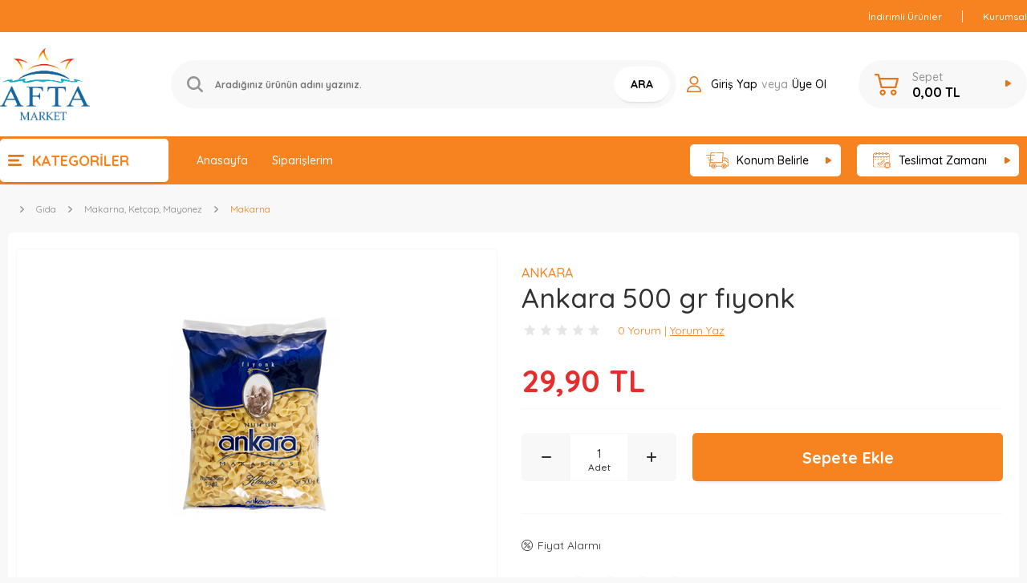

--- FILE ---
content_type: text/html; charset=UTF-8
request_url: https://www.aftamarket.com.tr/ankara-500-gr-fiyonk
body_size: 29716
content:
<!doctype html>
<html lang="tr-TR" >
<head>
<meta charset="utf-8">
<title>Ankara 500 gr fıyonk Makarna ANKARA</title>
<meta name="description" content="Ankara 500 gr fıyonk Makarna ANKARA" />
<meta name="copyright" content="T-Soft E-Ticaret Sistemleri" />
<meta name="robots" content="index,follow" /><link rel="canonical" href="https://www.aftamarket.com.tr/ankara-500-gr-fiyonk" /><meta property="og:image" content="https://www.aftamarket.com.tr/ankara-500-gr-fiyonk-makarna-ankara-28034-23-O.png"/>
                <meta property="og:image:width" content="300" />
                <meta property="og:image:height" content="300" />
                <meta property="og:type" content="product" />
                <meta property="og:title" content="Ankara 500 gr fıyonk Makarna ANKARA" />
                <meta property="og:description" content="Ankara 500 gr fıyonk Makarna ANKARA" />
                <meta property="product:availability" content="in stock" />
                <meta property="og:url" content="https://www.aftamarket.com.tr/ankara-500-gr-fiyonk" />
                <meta property="og:site_name" content="https://www.aftamarket.com.tr/" />
                <meta name="twitter:card" content="summary" />
                <meta name="twitter:title" content="Ankara 500 gr fıyonk Makarna ANKARA" />
                <meta name="twitter:description" content="Ankara 500 gr fıyonk Makarna ANKARA" />
                <meta name="twitter:image" content="https://www.aftamarket.com.tr/ankara-500-gr-fiyonk-makarna-ankara-28034-23-O.png" />
            <script type="text/javascript">
                try {
                    var PAGE_TYPE = 'product';
                    var MEMBER_INFO = {"ID":0,"CODE":"","FIRST_NAME":"","BIRTH_DATE":"","GENDER":"","LAST_NAME":"","MAIL":"","MAIL_HASH":"","PHONE":"","PHONE_HASH":"","PHONE_HASH_SHA":"","GROUP":0,"TRANSACTION_COUNT":0,"REPRESENTATIVE":"","KVKK":-1,"COUNTRY":"TR","E_COUNTRY":"TR"};
                    var IS_VENDOR = 0;
                    var MOBILE_ACTIVE = false;
                    var SEPET_MIKTAR = '0';
                    var SEPET_TOPLAM = '0,00';
                    var SESS_ID = '6ea36e81792610c7df207a9ed188f519';
                    var LANGUAGE = 'tr';
                    var CURRENCY = 'TL'; 
                    var SEP_DEC = ',';    
                    var SEP_THO = '.';
                    var SERVICE_INFO = {"day":null,"time":null,"timeStart":"","timeEnd":null};
                    var CART_CSRF_TOKEN = 'd241863d75ecb704478194385a4726a6385b58ad205a32d7b44893731c161334';
                    var CSRF_TOKEN = 'i1PuK5L0D73W2HfLazYq83bH/cNd3zKVBi05vhWdzbg=';
                    var KVKK_REQUIRED = 1;
                }
                catch(err) { }
                
                const DYNAMIC_LOADING_SHOW_BUTTON = 0;

            </script>
            
<link rel="preload" as="font" href="https://www.aftamarket.com.tr/theme/v4-aftamarket/sub_theme/genel/firat/v4/font/font/tsoft.woff?91661963" type="font/woff" crossorigin="anonymous">
<link rel="stylesheet" property="stylesheet" type="text/css" href="/srv/compressed/load/css/css1765437394.css" />
<script type="text/javascript" src="/srv/compressed/load/js/js1765437394.js"></script>
<script src="/js/tsoftapps/v4/header.js?v=1765437394"></script>
<script type="text/javascript" src="/js/webpush/app.js?1765437394"></script>
<link rel="shortcut icon" href="//aftamarket.com.tr/Data/EditorFiles/ivirzivir/fav.png" />
<link rel="icon" type="image/gif" href="//aftamarket.com.tr/Data/EditorFiles/ivirzivir/fav.png" />
<link rel="search" href="/xml/opensearchdescription.php" type="application/opensearchdescription+xml" title="Afta Online Market Alışverişi" />
<!-- if responsive lisans aktif ise -->
<meta name="viewport" content="width=device-width, initial-scale=1.0, maximum-scale=1.0, user-scalable=no">
<style type="text/css">
.image-wrapper {
padding-bottom: 70%
}
</style>
<link rel="stylesheet" type="text/css" href="//cdn.jsdelivr.net/npm/slick-carousel@1.8.1/slick/slick.css" />
<script type="text/javascript" src="//cdn.jsdelivr.net/npm/slick-carousel@1.8.1/slick/slick.min.js"></script>
<meta name="facebook-domain-verification" content="dilzkd540hvxfu1wvabjl6zhadpwbd" /><meta name="yandex-verification" content="2a02d8dadf530f0d" /><meta name="theme-color" content="#2255ec">
<meta name="apple-mobile-web-app-status-bar-style" content="#2255ec">
<meta name="msapplication-navbutton-color" content="#2255ec"><!-- Google Tag Manager -->
<script>(function(w,d,s,l,i){w[l]=w[l]||[];w[l].push({'gtm.start':
new Date().getTime(),event:'gtm.js'});var f=d.getElementsByTagName(s)[0],
j=d.createElement(s),dl=l!='dataLayer'?'&l='+l:'';j.async=true;j.src=
'https://www.googletagmanager.com/gtm.js?id='+i+dl;f.parentNode.insertBefore(j,f);
})(window,document,'script','dataLayer','GTM-N4SG9SPD');</script>
<!-- End Google Tag Manager -->
<!-- Yandex.Metrika counter -->
<script type="text/javascript" >
(function(m,e,t,r,i,k,a){m[i]=m[i]||function(){(m[i].a=m[i].a||[]).push(arguments)};
m[i].l=1*new Date();k=e.createElement(t),a=e.getElementsByTagName(t)[0],k.async=1,k.src=r,a.parentNode.insertBefore(k,a)})
(window, document, "script", "https://cdn.jsdelivr.net/npm/yandex-metrica-watch/tag.js", "ym");
ym(62287396, "init", {
clickmap:true,
trackLinks:true,
accurateTrackBounce:true,
webvisor:true,
ecommerce:"dataLayer"
});
</script>
<noscript><div><img src="https://mc.yandex.ru/watch/62287396" style="position:absolute; left:-9999px;" alt="" /></div></noscript>
<!-- /Yandex.Metrika counter -->
<script>
var appLanguageData = '{"cookie_title":{"tr":"Çerez Kullanımı"},"cookie_description":{"tr":"Kişisel verileriniz, hizmetlerimizin daha iyi bir şekilde sunulması için mevzuata uygun bir şekilde toplanıp işlenir. Konuyla ilgili detaylı bilgi almak için Gizlilik Politikamızı inceleyebilirsiniz."}}';
if (typeof appLanguageData !== 'object') {
appLanguageData = {};
}
var cookie_usage = {
setCookie: function(cookie_name, cookie_value, cookie_expire){
var d = new Date();
d.setTime(d.getTime() + (cookie_expire));
var expires = "expires="+ d.toUTCString();
if(cookie_expire != ""){
document.cookie = cookie_name + "=" + cookie_value + ";" + expires + ";path=/";
}else{
document.cookie = cookie_name + "=" + cookie_value;
}
},
language_content: JSON.parse(appLanguageData),
getCookie: function(cookie_name){
var name = cookie_name + "=";
var decodedCookie = decodeURIComponent(document.cookie);
var ca = decodedCookie.split(';');
for(var i = 0; i < ca.length; i++) {
var c = ca[i];
while (c.charAt(0) == ' ') {
c = c.substring(1);
}
if (c.indexOf(name) == 0) {
return c.substring(name.length, c.length);
}
}
return "";
},
run: function(){
var lang = cookie_usage.language_content;
var current_lang = window.LANGUAGE;
var default_title = `Çerez Kullanımı`;
var default_description = `Kişisel verileriniz, hizmetlerimizin daha iyi bir şekilde sunulması için mevzuata uygun bir şekilde toplanıp işlenir. Konuyla ilgili detaylı bilgi almak için Gizlilik Politikamızı inceleyebilirsiniz.`;
if(typeof lang.cookie_title[current_lang] != 'undefined' && lang.cookie_title[current_lang] != ""){
var default_title = lang.cookie_title[current_lang];
}
if(typeof lang.cookie_description[current_lang] != 'undefined' && lang.cookie_description[current_lang] != "" ){
var default_description = lang.cookie_description[current_lang];
}
document.write(`<div id="cookie_law"><span id="cookie_law_close">X</span><div id="cookie_law_title">`+default_title+`</div><div id="cookie_law_description">`+default_description+`</div></div>`);
document.write(`<style>#cookie_law{z-index:9999;line-height:20px;position:fixed;bottom:0;right:20px;border-top-left-radius:10px;border-top-right-radius:10px;background-color:rgba(0,0,0,0.8); padding:20px;width:250px;color:rgba(255,255,255,1);}#cookie_law_title{font-size:18px;margin-bottom:15px;}#cookie_law_description{font-size14px;}#cookie_law_close{position:absolute;color:#fff;font-size:14px;width:20px;height:20px;top:5px;right:5px;border-radius:3px;font-weight:bold;cursor:pointer;}@media only screen and (max-width: 1023px){#cookie_law{bottom: 0; right: 0; left: 0;width: calc(100% - 20px);height: max-content;border-radius: 0px; padding: 10px;background: rgba(0,0,0,0.8);}</style>`);
var cookie_law = cookie_usage.getCookie("cookie_law");
if(cookie_law == 1){
document.getElementById('cookie_law').style.display = 'none';
}
document.getElementById('cookie_law_close').addEventListener("click", function(){
cookie_usage.setCookie('cookie_law', 1, (15 * 24 * 60 * 60 * 1000));
document.getElementById('cookie_law').style.display = 'none';
});
if("" === "infinite"){
document.getElementById('cookie_law').style.display = 'block';
return false;
}
var cookie_loop = setInterval(function (){
var cookie_law = cookie_usage.getCookie("cookie_law");
if(cookie_law != 1){
document.getElementById('cookie_law').style.display = 'block';
var cookie_law_time_out = cookie_usage.getCookie('cookie_law_time_out');
if(cookie_law_time_out == ""){
cookie_usage.setCookie('cookie_law_time_out', 60, (15 * 24 * 60 * 60 * 1000));
}else if(parseInt(cookie_law_time_out) >= 0){
cookie_usage.setCookie('cookie_law_time_out', parseInt(cookie_law_time_out) - 1, (15 * 24 * 60 * 60 * 1000));
}else{
document.getElementById('cookie_law').style.display = 'none';
cookie_usage.setCookie('cookie_law', 1, (15 * 24 * 60 * 60 * 1000));
clearInterval(cookie_loop);
}
}else{
document.getElementById('cookie_law').style.display = 'none';
cookie_usage.setCookie('cookie_law_time_out', 60, (15 * 24 * 60 * 60 * 1000));
clearInterval(cookie_loop);
}
}, 1000);
}
}
cookie_usage.run();
</script><meta name="google-site-verification" content="gw_ieGfkFQ9qfZUY8N43rQroGFonNs3P8-fvwQQovCQ" /><meta name="google-site-verification" content="239624507" /><script>
if(typeof window.FB_EVENT_ID == 'undefined'){
window.FB_EVENT_ID = "fb_" + new Date().getTime();
}
</script>
<script>
var RATE = {"USD_TO_TL":43.4224,"EUR_TO_TL":51.9426};
var DECIMAL_LENGTH = 2;
var showHeaderCart = false;
var showAdd2CartPopup = true;
var PAGE_LINK = { OFFER : '' , OFFER_CONFIRMATION : '', CART : 'sepet', ORDER : 'order' };
var PRODUCT_DATA = [] , CATEGORY_DATA = {} , BRAND_DATA = {};
var ENDPOINT_PREFIX = '';
</script>
</head>
<body><!-- Google Tag Manager (noscript) -->
<noscript><iframe src="https://www.googletagmanager.com/ns.html?id=GTM-N4SG9SPD"
height="0" width="0" style="display:none;visibility:hidden"></iframe></noscript>
<!-- End Google Tag Manager (noscript) -->
<input type="hidden" id="cookie-law" value="0" />
<script>
function accept() {
setCookie('webpush', 1, 15);
var width = 500;
var height = 500;
var left = (screen.width / 2) - (width / 2);
var top = (screen.height / 2) - (height / 2);
new TsoftWebPush();
$(".tsoft-push--in-notification").remove();
}
function reject() {
$(".bildirimIzin").hide();
setCookie('webpush', 1, 2);
}
$(function () {
var webpush = typeof getCookie('webpush') === 'undefined' ? '0' : getCookie('webpush');
var isSafari = !!navigator.userAgent.match(/Version\/[\d\.]+.*Safari/);
if (isSafari === false && webpush !== "1" && ("Notification" in window)) {
setTimeout(function () {
$(".bildirimIzin").show();
}, 1000);
}
});
</script>
<div class="tsoft-push--in-notification bildirimIzin" style="top: 0px; display:none;">
<div class="tsoft-push--in-notification-inner-container">
<div class="tsoft-push--in-notification-logo"><p><img src="//www.aftamarket.com.tr/Data/EditorFiles/vitrin/logo22.png" alt="logo22.png (57 KB)" width="600" height="482" /></p></div>
<div class="tsoft-push--in-notification-text-container">
<div class="tsoft-push--in-notification-title">Masaüstü bildirimlerine ekleyin</div>
<div class="tsoft-push--in-notification-description">Özel fırsatlardan ve güncel kampanyalardan haberiniz olsun ister misiniz?</div>
</div>
<div style="clear: both;">
<div class="tsoft-push--in-notification-button-container">
<a target="_blank" onclick="reject();" class="tsoft-push--in-notification-button tsoft-push--in-disallow-button">Daha Sonra</a>
<a target="_blank" onclick="accept();" class="tsoft-push--in-notification-button tsoft-push--in-allow-button">Evet</a>
</div>
<div style="clear: both;"></div>
</div>
</div>
</div>
<div id="mainWrapper" class="fl"><script type="text/javascript">
    $(document).ready(function () {
        var leftCol = true;
        var rightCol = true;
        var leftContent = $('#leftColumn').html().trim();
        var rightContent = $('#rightColumn').html().trim();
        var contentWrap = $('.contentWrapper');
        var content = $('#mainColumn');
        if (leftContent == '') {
            leftCol = false;
            $('#leftColumn').remove();
        }
        if (rightContent == '') {
            rightCol = false;
            $('#rightColumn').remove();
        }
        if (leftCol && rightCol) {
            contentWrap.attr('id', 'threeCol');
            content.addClass('col-8 col-md-6 col-sm-12');
        }
        else if (leftCol || rightCol) {
            contentWrap.attr('id', 'twoCol');
            content.addClass('col-10 col-md-9 col-sm-12');
        }
        else {
            contentWrap.attr('id', 'oneCol');
            content.addClass('col-12');
        }
    });
</script>
<div id="skeletonWrap" class="fl">
    <div id="skeleton" class="fl col-12">
        <header class="col col-12">
            <div id="header" class="row">
                <link href="https://fonts.googleapis.com/css?family=Quicksand:300,400,500,600,700&display=swap" rel="stylesheet">
<div id="pageOverlay" class="col-12 animate"></div>
<div id="mobileMenu" class="col pb forMobile">
<div id="closeMobileMenu" class="fl col-12 text-upper">
<div class="row mb blockLightBg">
<div class="btn col-12 text-description text-semibold passive">
<span class="text-description icon-menu">Menüyü Kapat</span>
<i class="pos-a pos-top pos-right icon-cancel icon-square icon-large icon-custom-pink icon-push-right icon-pull-right icon-no-radius"></i>
</div>
</div>
</div>
<div id="mobileMenuMain" class="col col-12">
<div class="col col-12 pb">
<div class="row">
<div id="mobileSearch" class="fl col-12 pt"></div>
</div>
</div>
<div class="fl col-12 text-title text-semibold text-upper pb d-flex">
<i class="icon-sitemap text-custom-pink"></i>
Kategoriler
</div>
<ul class="fl col-12 line-top">
<li class="fl col-12 line-bottom">
<a href="/" title="Anasayfa" class="col col-12 text-upper">Anasayfa</a>
</li>
<li class="fl col-12 line-bottom">
<span class="col col-12 ease text-upper toggle">
Meyve & Sebze
<span class="fr">
<i class="icon-arrow-simple-down icon-no-space"></i>
<i class="icon-arrow-simple-up icon-no-space d-none"></i>
</span>
</span>
<ul class="box col-12 line-top">
<li class="fl col-12">
<a href="/meyveler" title="Meyveler" class="col col-12 icon-custom icon-pull-right icon-push-right" data-before="»">Meyveler</a>
</li>
<li class="fl col-12">
<a href="/sebzeler" title="Sebzeler" class="col col-12 icon-custom icon-pull-right icon-push-right" data-before="»">Sebzeler</a>
</li>
<li class="fl col-12">
<a href="/meyve-sebze" class="col col-12">Tümünü Gör »</a>
</li>
</ul>
</li>
<li class="fl col-12 line-bottom">
<span class="col col-12 ease text-upper toggle">
Et & Tavuk
<span class="fr">
<i class="icon-arrow-simple-down icon-no-space"></i>
<i class="icon-arrow-simple-up icon-no-space d-none"></i>
</span>
</span>
<ul class="box col-12 line-top">
<li class="fl col-12">
<a href="/kirmizi-et" title="Kırmızı Et" class="col col-12 icon-custom icon-pull-right icon-push-right" data-before="»">Kırmızı Et</a>
</li>
<li class="fl col-12">
<a href="/tavuk-pilic" title="Tavuk, Piliç" class="col col-12 icon-custom icon-pull-right icon-push-right" data-before="»">Tavuk, Piliç</a>
</li>
<li class="fl col-12">
<a href="/et-tavuk" class="col col-12">Tümünü Gör »</a>
</li>
</ul>
</li>
<li class="fl col-12 line-bottom">
<span class="col col-12 ease text-upper toggle">
Süt, Kahvaltılık
<span class="fr">
<i class="icon-arrow-simple-down icon-no-space"></i>
<i class="icon-arrow-simple-up icon-no-space d-none"></i>
</span>
</span>
<ul class="box col-12 line-top">
<li class="fl col-12">
<span class="col col-12 toggle">
Süt
<span class="fr">
<i class="icon-arrow-simple-down icon-no-space"></i>
<i class="icon-arrow-simple-up icon-no-space d-none"></i>
</span>
</span>
<ul class="box col-12 line-top">
<li class="fl col-12">
<a href="/tam-yagli" title="Tam Yağlı" class="col col-12 icon-custom icon-pull-right icon-push-right" data-before="»">Tam Yağlı</a>
</li>
<li class="fl col-12">
<a href="/yarim-yagli" title="Yarım Yağlı" class="col col-12 icon-custom icon-pull-right icon-push-right" data-before="»">Yarım Yağlı</a>
</li>
<li class="fl col-12">
<a href="/meyveli-sut" title="Çocuk, Meyveli Süt" class="col col-12 icon-custom icon-pull-right icon-push-right" data-before="»">Çocuk, Meyveli Süt</a>
</li>
<li class="fl col-12">
<a href="/sut" class="col col-12 icon-custom icon-pull-right icon-push-right" data-before="»">Tümünü Gör</a>
</li>
</ul>
</li>
<li class="fl col-12">
<span class="col col-12 toggle">
Peynir
<span class="fr">
<i class="icon-arrow-simple-down icon-no-space"></i>
<i class="icon-arrow-simple-up icon-no-space d-none"></i>
</span>
</span>
<ul class="box col-12 line-top">
<li class="fl col-12">
<a href="/beyaz-peynir" title="Beyaz Peynir" class="col col-12 icon-custom icon-pull-right icon-push-right" data-before="»">Beyaz Peynir</a>
</li>
<li class="fl col-12">
<a href="/kasar-peynir" title="Kaşar Peynir" class="col col-12 icon-custom icon-pull-right icon-push-right" data-before="»">Kaşar Peynir</a>
</li>
<li class="fl col-12">
<a href="/krem-special-peynir" title="Krem, Special Peynir" class="col col-12 icon-custom icon-pull-right icon-push-right" data-before="»">Krem, Special Peynir</a>
</li>
<li class="fl col-12">
<a href="/tulum-deri-peynir" title="Tulum, Deri Peynir" class="col col-12 icon-custom icon-pull-right icon-push-right" data-before="»">Tulum, Deri Peynir</a>
</li>
<li class="fl col-12">
<a href="/yoresel-taze-peynir" title="Yöresel Taze Peynir" class="col col-12 icon-custom icon-pull-right icon-push-right" data-before="»">Yöresel Taze Peynir</a>
</li>
<li class="fl col-12">
<a href="/peynir" class="col col-12 icon-custom icon-pull-right icon-push-right" data-before="»">Tümünü Gör</a>
</li>
</ul>
</li>
<li class="fl col-12">
<span class="col col-12 toggle">
Zeytin
<span class="fr">
<i class="icon-arrow-simple-down icon-no-space"></i>
<i class="icon-arrow-simple-up icon-no-space d-none"></i>
</span>
</span>
<ul class="box col-12 line-top">
<li class="fl col-12">
<a href="/siyah-zeytin" title="Siyah Zeytin" class="col col-12 icon-custom icon-pull-right icon-push-right" data-before="»">Siyah Zeytin</a>
</li>
<li class="fl col-12">
<a href="/yesil-zeytin" title="Yeşil Zeytin" class="col col-12 icon-custom icon-pull-right icon-push-right" data-before="»">Yeşil Zeytin</a>
</li>
<li class="fl col-12">
<a href="/cizik-zeytin" title="Çizik Zeytin" class="col col-12 icon-custom icon-pull-right icon-push-right" data-before="»">Çizik Zeytin</a>
</li>
<li class="fl col-12">
<a href="/zeytin-ezmesi" title="Zeytin Ezmesi" class="col col-12 icon-custom icon-pull-right icon-push-right" data-before="»">Zeytin Ezmesi</a>
</li>
<li class="fl col-12">
<a href="/zeytin" class="col col-12 icon-custom icon-pull-right icon-push-right" data-before="»">Tümünü Gör</a>
</li>
</ul>
</li>
<li class="fl col-12">
<span class="col col-12 toggle">
Yumurta
<span class="fr">
<i class="icon-arrow-simple-down icon-no-space"></i>
<i class="icon-arrow-simple-up icon-no-space d-none"></i>
</span>
</span>
<ul class="box col-12 line-top">
<li class="fl col-12">
<a href="/yumurtalar" title="Yumurta" class="col col-12 icon-custom icon-pull-right icon-push-right" data-before="»">Yumurta</a>
</li>
<li class="fl col-12">
<a href="/koy-yumurta" title="Köy Yumurtası" class="col col-12 icon-custom icon-pull-right icon-push-right" data-before="»">Köy Yumurtası</a>
</li>
<li class="fl col-12">
<a href="/bildircin-yumurtasi" title="Bıldırcın Yumurtası" class="col col-12 icon-custom icon-pull-right icon-push-right" data-before="»">Bıldırcın Yumurtası</a>
</li>
<li class="fl col-12">
<a href="/yumurta" class="col col-12 icon-custom icon-pull-right icon-push-right" data-before="»">Tümünü Gör</a>
</li>
</ul>
</li>
<li class="fl col-12">
<span class="col col-12 toggle">
Tereyağ, Margarin
<span class="fr">
<i class="icon-arrow-simple-down icon-no-space"></i>
<i class="icon-arrow-simple-up icon-no-space d-none"></i>
</span>
</span>
<ul class="box col-12 line-top">
<li class="fl col-12">
<a href="/tereyagi" title="Tereyağı" class="col col-12 icon-custom icon-pull-right icon-push-right" data-before="»">Tereyağı</a>
</li>
<li class="fl col-12">
<a href="/margarin" title="Margarin" class="col col-12 icon-custom icon-pull-right icon-push-right" data-before="»">Margarin</a>
</li>
<li class="fl col-12">
<a href="/tereyagi-margarin" class="col col-12 icon-custom icon-pull-right icon-push-right" data-before="»">Tümünü Gör</a>
</li>
</ul>
</li>
<li class="fl col-12">
<span class="col col-12 toggle">
Sucuk, Salam, Sosis
<span class="fr">
<i class="icon-arrow-simple-down icon-no-space"></i>
<i class="icon-arrow-simple-up icon-no-space d-none"></i>
</span>
</span>
<ul class="box col-12 line-top">
<li class="fl col-12">
<a href="/sucuk" title="Sucuk" class="col col-12 icon-custom icon-pull-right icon-push-right" data-before="»">Sucuk</a>
</li>
<li class="fl col-12">
<a href="/salam" title="Salam" class="col col-12 icon-custom icon-pull-right icon-push-right" data-before="»">Salam</a>
</li>
<li class="fl col-12">
<a href="/sosis" title="Sosis" class="col col-12 icon-custom icon-pull-right icon-push-right" data-before="»">Sosis</a>
</li>
<li class="fl col-12">
<a href="/sucuk-salam-sosis" class="col col-12 icon-custom icon-pull-right icon-push-right" data-before="»">Tümünü Gör</a>
</li>
</ul>
</li>
<li class="fl col-12">
<span class="col col-12 toggle">
Kavurma, Pastırma
<span class="fr">
<i class="icon-arrow-simple-down icon-no-space"></i>
<i class="icon-arrow-simple-up icon-no-space d-none"></i>
</span>
</span>
<ul class="box col-12 line-top">
<li class="fl col-12">
<a href="/kavurma" title="Kavurma" class="col col-12 icon-custom icon-pull-right icon-push-right" data-before="»">Kavurma</a>
</li>
<li class="fl col-12">
<a href="/pastirma" title="Pastırma" class="col col-12 icon-custom icon-pull-right icon-push-right" data-before="»">Pastırma</a>
</li>
<li class="fl col-12">
<a href="/kavurma-pastirma" class="col col-12 icon-custom icon-pull-right icon-push-right" data-before="»">Tümünü Gör</a>
</li>
</ul>
</li>
<li class="fl col-12">
<span class="col col-12 toggle">
Kahvaltılıklar
<span class="fr">
<i class="icon-arrow-simple-down icon-no-space"></i>
<i class="icon-arrow-simple-up icon-no-space d-none"></i>
</span>
</span>
<ul class="box col-12 line-top">
<li class="fl col-12">
<a href="/bal" title="Bal" class="col col-12 icon-custom icon-pull-right icon-push-right" data-before="»">Bal</a>
</li>
<li class="fl col-12">
<a href="/gevrekler" title="Gevrekler" class="col col-12 icon-custom icon-pull-right icon-push-right" data-before="»">Gevrekler</a>
</li>
<li class="fl col-12">
<a href="/helva-tahin-pekmez" title="Helva, Tahin, Pekmez" class="col col-12 icon-custom icon-pull-right icon-push-right" data-before="»">Helva, Tahin, Pekmez</a>
</li>
<li class="fl col-12">
<a href="/cikolata-ezme" title="Çikolata, Ezme" class="col col-12 icon-custom icon-pull-right icon-push-right" data-before="»">Çikolata, Ezme</a>
</li>
<li class="fl col-12">
<a href="/kaymak-krema" title="Kaymak, Krema" class="col col-12 icon-custom icon-pull-right icon-push-right" data-before="»">Kaymak, Krema</a>
</li>
<li class="fl col-12">
<a href="/recel-marmelat" title="Reçel, Marmelat" class="col col-12 icon-custom icon-pull-right icon-push-right" data-before="»">Reçel, Marmelat</a>
</li>
<li class="fl col-12">
<a href="/findik-ezme" title="Fındık Ezme" class="col col-12 icon-custom icon-pull-right icon-push-right" data-before="»">Fındık Ezme</a>
</li>
<li class="fl col-12">
<a href="/findik-kremasi" title="Fındık Kreması" class="col col-12 icon-custom icon-pull-right icon-push-right" data-before="»">Fındık Kreması</a>
</li>
<li class="fl col-12">
<a href="/kahvaltilik" class="col col-12 icon-custom icon-pull-right icon-push-right" data-before="»">Tümünü Gör</a>
</li>
</ul>
</li>
<li class="fl col-12">
<span class="col col-12 toggle">
Yoğurt
<span class="fr">
<i class="icon-arrow-simple-down icon-no-space"></i>
<i class="icon-arrow-simple-up icon-no-space d-none"></i>
</span>
</span>
<ul class="box col-12 line-top">
<li class="fl col-12">
<a href="/yogurtlar" title="Yoğurt" class="col col-12 icon-custom icon-pull-right icon-push-right" data-before="»">Yoğurt</a>
</li>
<li class="fl col-12">
<a href="/meyveli-yogurt" title="Meyveli Yoğurt" class="col col-12 icon-custom icon-pull-right icon-push-right" data-before="»">Meyveli Yoğurt</a>
</li>
<li class="fl col-12">
<a href="/suzme-yogurt" title="Süzme Yoğurt" class="col col-12 icon-custom icon-pull-right icon-push-right" data-before="»">Süzme Yoğurt</a>
</li>
<li class="fl col-12">
<a href="/yogurt" class="col col-12 icon-custom icon-pull-right icon-push-right" data-before="»">Tümünü Gör</a>
</li>
</ul>
</li>
<li class="fl col-12">
<a href="/sut-kahvaltilik" class="col col-12">Tümünü Gör »</a>
</li>
</ul>
</li>
<li class="fl col-12 line-bottom">
<span class="col col-12 ease text-upper toggle">
Gıda
<span class="fr">
<i class="icon-arrow-simple-down icon-no-space"></i>
<i class="icon-arrow-simple-up icon-no-space d-none"></i>
</span>
</span>
<ul class="box col-12 line-top">
<li class="fl col-12">
<span class="col col-12 toggle">
Sıvı Yağlar
<span class="fr">
<i class="icon-arrow-simple-down icon-no-space"></i>
<i class="icon-arrow-simple-up icon-no-space d-none"></i>
</span>
</span>
<ul class="box col-12 line-top">
<li class="fl col-12">
<a href="/aycicek-yagi" title="Ayçiçek Yağı" class="col col-12 icon-custom icon-pull-right icon-push-right" data-before="»">Ayçiçek Yağı</a>
</li>
<li class="fl col-12">
<a href="/zeytin-yagi" title="Zeytin Yağı" class="col col-12 icon-custom icon-pull-right icon-push-right" data-before="»">Zeytin Yağı</a>
</li>
<li class="fl col-12">
<a href="/misirozu-yagi" title="Mısırözü Yağı" class="col col-12 icon-custom icon-pull-right icon-push-right" data-before="»">Mısırözü Yağı</a>
</li>
<li class="fl col-12">
<a href="/findik-yagi" title="Fındık Yağı" class="col col-12 icon-custom icon-pull-right icon-push-right" data-before="»">Fındık Yağı</a>
</li>
<li class="fl col-12">
<a href="/yaglar" class="col col-12 icon-custom icon-pull-right icon-push-right" data-before="»">Tümünü Gör</a>
</li>
</ul>
</li>
<li class="fl col-12">
<a href="/seker-554" title="Şeker" class="col col-12 icon-custom icon-pull-right icon-push-right" data-before="»">Şeker</a>
</li>
<li class="fl col-12">
<span class="col col-12 toggle">
Tuz
<span class="fr">
<i class="icon-arrow-simple-down icon-no-space"></i>
<i class="icon-arrow-simple-up icon-no-space d-none"></i>
</span>
</span>
<ul class="box col-12 line-top">
<li class="fl col-12">
<a href="/tuz" title="Tuz" class="col col-12 icon-custom icon-pull-right icon-push-right" data-before="»">Tuz</a>
</li>
<li class="fl col-12">
<a href="/seker-tuz" class="col col-12 icon-custom icon-pull-right icon-push-right" data-before="»">Tümünü Gör</a>
</li>
</ul>
</li>
<li class="fl col-12">
<span class="col col-12 toggle">
Bakliyat
<span class="fr">
<i class="icon-arrow-simple-down icon-no-space"></i>
<i class="icon-arrow-simple-up icon-no-space d-none"></i>
</span>
</span>
<ul class="box col-12 line-top">
<li class="fl col-12">
<a href="/pirinc" title="Pirinç" class="col col-12 icon-custom icon-pull-right icon-push-right" data-before="»">Pirinç</a>
</li>
<li class="fl col-12">
<a href="/bulgur" title="Bulgur" class="col col-12 icon-custom icon-pull-right icon-push-right" data-before="»">Bulgur</a>
</li>
<li class="fl col-12">
<a href="/mercimek" title="Mercimek" class="col col-12 icon-custom icon-pull-right icon-push-right" data-before="»">Mercimek</a>
</li>
<li class="fl col-12">
<a href="/nohut" title="Nohut" class="col col-12 icon-custom icon-pull-right icon-push-right" data-before="»">Nohut</a>
</li>
<li class="fl col-12">
<a href="/fasulye" title="Fasülye" class="col col-12 icon-custom icon-pull-right icon-push-right" data-before="»">Fasülye</a>
</li>
<li class="fl col-12">
<a href="/misir" title="Mısır" class="col col-12 icon-custom icon-pull-right icon-push-right" data-before="»">Mısır</a>
</li>
<li class="fl col-12">
<a href="/bakliyat" class="col col-12 icon-custom icon-pull-right icon-push-right" data-before="»">Tümünü Gör</a>
</li>
</ul>
</li>
<li class="fl col-12">
<span class="col col-12 toggle">
Makarna, Ketçap, Mayonez
<span class="fr">
<i class="icon-arrow-simple-down icon-no-space"></i>
<i class="icon-arrow-simple-up icon-no-space d-none"></i>
</span>
</span>
<ul class="box col-12 line-top">
<li class="fl col-12">
<a href="/makarna" title="Makarna" class="col col-12 icon-custom icon-pull-right icon-push-right" data-before="»">Makarna</a>
</li>
<li class="fl col-12">
<a href="/ketcap" title="Ketçap" class="col col-12 icon-custom icon-pull-right icon-push-right" data-before="»">Ketçap</a>
</li>
<li class="fl col-12">
<a href="/mayonez" title="Mayonez" class="col col-12 icon-custom icon-pull-right icon-push-right" data-before="»">Mayonez</a>
</li>
<li class="fl col-12">
<a href="/makarna-ketcap-mayonez" class="col col-12 icon-custom icon-pull-right icon-push-right" data-before="»">Tümünü Gör</a>
</li>
</ul>
</li>
<li class="fl col-12">
<span class="col col-12 toggle">
Baharat, Harç, Bulyon, Sos
<span class="fr">
<i class="icon-arrow-simple-down icon-no-space"></i>
<i class="icon-arrow-simple-up icon-no-space d-none"></i>
</span>
</span>
<ul class="box col-12 line-top">
<li class="fl col-12">
<a href="/baharat" title="Baharat" class="col col-12 icon-custom icon-pull-right icon-push-right" data-before="»">Baharat</a>
</li>
<li class="fl col-12">
<a href="/harc" title="Harç" class="col col-12 icon-custom icon-pull-right icon-push-right" data-before="»">Harç</a>
</li>
<li class="fl col-12">
<a href="/bulyon" title="Bulyon" class="col col-12 icon-custom icon-pull-right icon-push-right" data-before="»">Bulyon</a>
</li>
<li class="fl col-12">
<a href="/soslar" title="Soslar" class="col col-12 icon-custom icon-pull-right icon-push-right" data-before="»">Soslar</a>
</li>
<li class="fl col-12">
<a href="/baharat-harc-bulyon-sos" class="col col-12 icon-custom icon-pull-right icon-push-right" data-before="»">Tümünü Gör</a>
</li>
</ul>
</li>
<li class="fl col-12">
<span class="col col-12 toggle">
Konserve, Turşu, Salamura
<span class="fr">
<i class="icon-arrow-simple-down icon-no-space"></i>
<i class="icon-arrow-simple-up icon-no-space d-none"></i>
</span>
</span>
<ul class="box col-12 line-top">
<li class="fl col-12">
<a href="/konserve-balik" title="Konserve (Balık)" class="col col-12 icon-custom icon-pull-right icon-push-right" data-before="»">Konserve (Balık)</a>
</li>
<li class="fl col-12">
<a href="/konserve-sebze" title="Konserve (Sebze)" class="col col-12 icon-custom icon-pull-right icon-push-right" data-before="»">Konserve (Sebze)</a>
</li>
<li class="fl col-12">
<a href="/tursu" title="Turşu" class="col col-12 icon-custom icon-pull-right icon-push-right" data-before="»">Turşu</a>
</li>
<li class="fl col-12">
<a href="/salamura" title="Salamura" class="col col-12 icon-custom icon-pull-right icon-push-right" data-before="»">Salamura</a>
</li>
<li class="fl col-12">
<a href="/salca" title="Salça" class="col col-12 icon-custom icon-pull-right icon-push-right" data-before="»">Salça</a>
</li>
<li class="fl col-12">
<a href="/garnitur" title="Garnitür" class="col col-12 icon-custom icon-pull-right icon-push-right" data-before="»">Garnitür</a>
</li>
<li class="fl col-12">
<a href="/konserve-tursu-salamura" class="col col-12 icon-custom icon-pull-right icon-push-right" data-before="»">Tümünü Gör</a>
</li>
</ul>
</li>
<li class="fl col-12">
<a href="/corba" title="Çorba" class="col col-12 icon-custom icon-pull-right icon-push-right" data-before="»">Çorba</a>
</li>
<li class="fl col-12">
<span class="col col-12 toggle">
Atıştırmalık
<span class="fr">
<i class="icon-arrow-simple-down icon-no-space"></i>
<i class="icon-arrow-simple-up icon-no-space d-none"></i>
</span>
</span>
<ul class="box col-12 line-top">
<li class="fl col-12">
<a href="/birkuvi-kraker-kek" title="Bisküvi, Kraker, Kek" class="col col-12 icon-custom icon-pull-right icon-push-right" data-before="»">Bisküvi, Kraker, Kek</a>
</li>
<li class="fl col-12">
<a href="/cikolata-gofret" title="Çikolata, Gofret" class="col col-12 icon-custom icon-pull-right icon-push-right" data-before="»">Çikolata, Gofret</a>
</li>
<li class="fl col-12">
<a href="/sakiz-sekerleme" title="Sakız, Şekerleme" class="col col-12 icon-custom icon-pull-right icon-push-right" data-before="»">Sakız, Şekerleme</a>
</li>
<li class="fl col-12">
<a href="/cips" title="Cips" class="col col-12 icon-custom icon-pull-right icon-push-right" data-before="»">Cips</a>
</li>
<li class="fl col-12">
<a href="/cerez-kuruyemis" title="Çerez, Kuruyemiş" class="col col-12 icon-custom icon-pull-right icon-push-right" data-before="»">Çerez, Kuruyemiş</a>
</li>
<li class="fl col-12">
<a href="/kurutulmus-meyve" title="Kurutulmuş Meyve" class="col col-12 icon-custom icon-pull-right icon-push-right" data-before="»">Kurutulmuş Meyve</a>
</li>
<li class="fl col-12">
<a href="/findik" title="Fındık" class="col col-12 icon-custom icon-pull-right icon-push-right" data-before="»">Fındık</a>
</li>
<li class="fl col-12">
<a href="/bayramlik-cikolata-lokum" title="Bayramlık Çikolata, Lokum" class="col col-12 icon-custom icon-pull-right icon-push-right" data-before="»">Bayramlık Çikolata, Lokum</a>
</li>
<li class="fl col-12">
<a href="/atistirmalik" class="col col-12 icon-custom icon-pull-right icon-push-right" data-before="»">Tümünü Gör</a>
</li>
</ul>
</li>
<li class="fl col-12">
<span class="col col-12 toggle">
Diyet, Organik Ürünler
<span class="fr">
<i class="icon-arrow-simple-down icon-no-space"></i>
<i class="icon-arrow-simple-up icon-no-space d-none"></i>
</span>
</span>
<ul class="box col-12 line-top">
<li class="fl col-12">
<a href="/diyet-urunleri" title="Diyet Ürünleri" class="col col-12 icon-custom icon-pull-right icon-push-right" data-before="»">Diyet Ürünleri</a>
</li>
<li class="fl col-12">
<a href="/arifoglu" title="Arifoğlu" class="col col-12 icon-custom icon-pull-right icon-push-right" data-before="»">Arifoğlu</a>
</li>
<li class="fl col-12">
<a href="/organik-dogal-urunler" title="Organik, Doğal Ürünler" class="col col-12 icon-custom icon-pull-right icon-push-right" data-before="»">Organik, Doğal Ürünler</a>
</li>
<li class="fl col-12">
<a href="/glutensiz-urunler" title="Glutensiz Ürünler" class="col col-12 icon-custom icon-pull-right icon-push-right" data-before="»">Glutensiz Ürünler</a>
</li>
<li class="fl col-12">
<a href="/diyet-organik-urunler" class="col col-12 icon-custom icon-pull-right icon-push-right" data-before="»">Tümünü Gör</a>
</li>
</ul>
</li>
<li class="fl col-12">
<a href="/bayramlik-cikolatalokum" title="Bayramlık Çikolata,Lokum" class="col col-12 icon-custom icon-pull-right icon-push-right" data-before="»">Bayramlık Çikolata,Lokum</a>
</li>
<li class="fl col-12">
<span class="col col-12 toggle">
Unlu Mamülleri
<span class="fr">
<i class="icon-arrow-simple-down icon-no-space"></i>
<i class="icon-arrow-simple-up icon-no-space d-none"></i>
</span>
</span>
<ul class="box col-12 line-top">
<li class="fl col-12">
<a href="/ekmek" title="Ekmek" class="col col-12 icon-custom icon-pull-right icon-push-right" data-before="»">Ekmek</a>
</li>
<li class="fl col-12">
<a href="/yufka-manti-eriste" title="Yufka, Mantı, Erişte" class="col col-12 icon-custom icon-pull-right icon-push-right" data-before="»">Yufka, Mantı, Erişte</a>
</li>
<li class="fl col-12">
<a href="/galeta-grissini" title="Galeta, Grissini" class="col col-12 icon-custom icon-pull-right icon-push-right" data-before="»">Galeta, Grissini</a>
</li>
<li class="fl col-12">
<a href="/unlu-mamulleri" class="col col-12 icon-custom icon-pull-right icon-push-right" data-before="»">Tümünü Gör</a>
</li>
</ul>
</li>
<li class="fl col-12">
<span class="col col-12 toggle">
Pasta Malzemeleri
<span class="fr">
<i class="icon-arrow-simple-down icon-no-space"></i>
<i class="icon-arrow-simple-up icon-no-space d-none"></i>
</span>
</span>
<ul class="box col-12 line-top">
<li class="fl col-12">
<a href="/krem-santi" title="Krem Şanti" class="col col-12 icon-custom icon-pull-right icon-push-right" data-before="»">Krem Şanti</a>
</li>
<li class="fl col-12">
<a href="/nisasta" title="Nişasta" class="col col-12 icon-custom icon-pull-right icon-push-right" data-before="»">Nişasta</a>
</li>
<li class="fl col-12">
<a href="/pirinc-unu" title="Pirinç Unu" class="col col-12 icon-custom icon-pull-right icon-push-right" data-before="»">Pirinç Unu</a>
</li>
<li class="fl col-12">
<a href="/irmik" title="İrmik" class="col col-12 icon-custom icon-pull-right icon-push-right" data-before="»">İrmik</a>
</li>
<li class="fl col-12">
<a href="/vanilin" title="Vanilin" class="col col-12 icon-custom icon-pull-right icon-push-right" data-before="»">Vanilin</a>
</li>
<li class="fl col-12">
<a href="/kabartma-tozu" title="Kabartma Tozu" class="col col-12 icon-custom icon-pull-right icon-push-right" data-before="»">Kabartma Tozu</a>
</li>
<li class="fl col-12">
<a href="/pasta-tabani" title="Pasta Tabanı" class="col col-12 icon-custom icon-pull-right icon-push-right" data-before="»">Pasta Tabanı</a>
</li>
<li class="fl col-12">
<a href="/pasta-karisimlari" title="Pasta Karışımları" class="col col-12 icon-custom icon-pull-right icon-push-right" data-before="»">Pasta Karışımları</a>
</li>
<li class="fl col-12">
<a href="/puding" title="Puding" class="col col-12 icon-custom icon-pull-right icon-push-right" data-before="»">Puding</a>
</li>
<li class="fl col-12">
<a href="/maya" title="Maya" class="col col-12 icon-custom icon-pull-right icon-push-right" data-before="»">Maya</a>
</li>
<li class="fl col-12">
<a href="/pasta-malzemeleri" class="col col-12 icon-custom icon-pull-right icon-push-right" data-before="»">Tümünü Gör</a>
</li>
</ul>
</li>
<li class="fl col-12">
<span class="col col-12 toggle">
Dondurulmuş Ürünler
<span class="fr">
<i class="icon-arrow-simple-down icon-no-space"></i>
<i class="icon-arrow-simple-up icon-no-space d-none"></i>
</span>
</span>
<ul class="box col-12 line-top">
<li class="fl col-12">
<a href="/dondurulmus-patates" title="Dondurulmuş Patates" class="col col-12 icon-custom icon-pull-right icon-push-right" data-before="»">Dondurulmuş Patates</a>
</li>
<li class="fl col-12">
<a href="/dondurulmus-et-tavuk" title="Dondurulmuş Et, Tavuk" class="col col-12 icon-custom icon-pull-right icon-push-right" data-before="»">Dondurulmuş Et, Tavuk</a>
</li>
<li class="fl col-12">
<a href="/dondurulmus-sebze" title="Dondurulmuş Sebze" class="col col-12 icon-custom icon-pull-right icon-push-right" data-before="»">Dondurulmuş Sebze</a>
</li>
<li class="fl col-12">
<a href="/dondurulmus-hamur-isi" title="Dondurulmuş Hamur İşi" class="col col-12 icon-custom icon-pull-right icon-push-right" data-before="»">Dondurulmuş Hamur İşi</a>
</li>
<li class="fl col-12">
<a href="/dondurulmus-balik" title="Dondurulmuş Balık" class="col col-12 icon-custom icon-pull-right icon-push-right" data-before="»">Dondurulmuş Balık</a>
</li>
<li class="fl col-12">
<a href="/dondurulmus-urunler" class="col col-12 icon-custom icon-pull-right icon-push-right" data-before="»">Tümünü Gör</a>
</li>
</ul>
</li>
<li class="fl col-12">
<span class="col col-12 toggle">
Un, İrmik
<span class="fr">
<i class="icon-arrow-simple-down icon-no-space"></i>
<i class="icon-arrow-simple-up icon-no-space d-none"></i>
</span>
</span>
<ul class="box col-12 line-top">
<li class="fl col-12">
<a href="/un" title="Un" class="col col-12 icon-custom icon-pull-right icon-push-right" data-before="»">Un</a>
</li>
<li class="fl col-12">
<a href="/irmik-419" title="İrmik" class="col col-12 icon-custom icon-pull-right icon-push-right" data-before="»">İrmik</a>
</li>
<li class="fl col-12">
<a href="/un-irmik" class="col col-12 icon-custom icon-pull-right icon-push-right" data-before="»">Tümünü Gör</a>
</li>
</ul>
</li>
<li class="fl col-12">
<a href="/dondurma-542" title="Dondurma" class="col col-12 icon-custom icon-pull-right icon-push-right" data-before="»">Dondurma</a>
</li>
<li class="fl col-12">
<a href="/gida" class="col col-12">Tümünü Gör »</a>
</li>
</ul>
</li>
<li class="fl col-12 line-bottom">
<span class="col col-12 ease text-upper toggle">
İçecek
<span class="fr">
<i class="icon-arrow-simple-down icon-no-space"></i>
<i class="icon-arrow-simple-up icon-no-space d-none"></i>
</span>
</span>
<ul class="box col-12 line-top">
<li class="fl col-12">
<span class="col col-12 toggle">
Gazlı İçecekler
<span class="fr">
<i class="icon-arrow-simple-down icon-no-space"></i>
<i class="icon-arrow-simple-up icon-no-space d-none"></i>
</span>
</span>
<ul class="box col-12 line-top">
<li class="fl col-12">
<a href="/kola" title="Kola" class="col col-12 icon-custom icon-pull-right icon-push-right" data-before="»">Kola</a>
</li>
<li class="fl col-12">
<a href="/gazoz" title="Gazoz" class="col col-12 icon-custom icon-pull-right icon-push-right" data-before="»">Gazoz</a>
</li>
<li class="fl col-12">
<a href="/enerji-icecegi" title="Enerji İçeceği" class="col col-12 icon-custom icon-pull-right icon-push-right" data-before="»">Enerji İçeceği</a>
</li>
<li class="fl col-12">
<a href="/gazli-icecekler" class="col col-12 icon-custom icon-pull-right icon-push-right" data-before="»">Tümünü Gör</a>
</li>
</ul>
</li>
<li class="fl col-12">
<span class="col col-12 toggle">
Gazsız İçecekler
<span class="fr">
<i class="icon-arrow-simple-down icon-no-space"></i>
<i class="icon-arrow-simple-up icon-no-space d-none"></i>
</span>
</span>
<ul class="box col-12 line-top">
<li class="fl col-12">
<a href="/meyve-suyu" title="Meyve Suyu" class="col col-12 icon-custom icon-pull-right icon-push-right" data-before="»">Meyve Suyu</a>
</li>
<li class="fl col-12">
<a href="/cikolatali-icecek" title="Çikolatalı İçecek" class="col col-12 icon-custom icon-pull-right icon-push-right" data-before="»">Çikolatalı İçecek</a>
</li>
<li class="fl col-12">
<a href="/ayran-kefir" title="Ayran, Kefir" class="col col-12 icon-custom icon-pull-right icon-push-right" data-before="»">Ayran, Kefir</a>
</li>
<li class="fl col-12">
<a href="/sahlep" title="Sahlep" class="col col-12 icon-custom icon-pull-right icon-push-right" data-before="»">Sahlep</a>
</li>
<li class="fl col-12">
<a href="/toz-icecekler" title="Toz İçecekler" class="col col-12 icon-custom icon-pull-right icon-push-right" data-before="»">Toz İçecekler</a>
</li>
<li class="fl col-12">
<a href="/limonata" title="Limonata" class="col col-12 icon-custom icon-pull-right icon-push-right" data-before="»">Limonata</a>
</li>
<li class="fl col-12">
<a href="/soguk-cay" title="Soğuk Çay" class="col col-12 icon-custom icon-pull-right icon-push-right" data-before="»">Soğuk Çay</a>
</li>
<li class="fl col-12">
<a href="/gazsiz-icecekler" class="col col-12 icon-custom icon-pull-right icon-push-right" data-before="»">Tümünü Gör</a>
</li>
</ul>
</li>
<li class="fl col-12">
<span class="col col-12 toggle">
Maden Suları
<span class="fr">
<i class="icon-arrow-simple-down icon-no-space"></i>
<i class="icon-arrow-simple-up icon-no-space d-none"></i>
</span>
</span>
<ul class="box col-12 line-top">
<li class="fl col-12">
<a href="/maden-suyu" title="Maden Suyu" class="col col-12 icon-custom icon-pull-right icon-push-right" data-before="»">Maden Suyu</a>
</li>
<li class="fl col-12">
<a href="/meyveli-soda" title="Meyveli Soda" class="col col-12 icon-custom icon-pull-right icon-push-right" data-before="»">Meyveli Soda</a>
</li>
<li class="fl col-12">
<a href="/maden-sulari" class="col col-12 icon-custom icon-pull-right icon-push-right" data-before="»">Tümünü Gör</a>
</li>
</ul>
</li>
<li class="fl col-12">
<span class="col col-12 toggle">
Çay, Kahve, Süt Tozu
<span class="fr">
<i class="icon-arrow-simple-down icon-no-space"></i>
<i class="icon-arrow-simple-up icon-no-space d-none"></i>
</span>
</span>
<ul class="box col-12 line-top">
<li class="fl col-12">
<a href="/cay" title="Çay" class="col col-12 icon-custom icon-pull-right icon-push-right" data-before="»">Çay</a>
</li>
<li class="fl col-12">
<a href="/kahve" title="Kahve" class="col col-12 icon-custom icon-pull-right icon-push-right" data-before="»">Kahve</a>
</li>
<li class="fl col-12">
<a href="/sut-tozu" title="Süt Tozu" class="col col-12 icon-custom icon-pull-right icon-push-right" data-before="»">Süt Tozu</a>
</li>
<li class="fl col-12">
<a href="/bitki-caylari" title="Bitki Çayları" class="col col-12 icon-custom icon-pull-right icon-push-right" data-before="»">Bitki Çayları</a>
</li>
<li class="fl col-12">
<a href="/sallama-demlik" title="Sallama, Demlik" class="col col-12 icon-custom icon-pull-right icon-push-right" data-before="»">Sallama, Demlik</a>
</li>
<li class="fl col-12">
<a href="/cay-kahve-sut-tozu" class="col col-12 icon-custom icon-pull-right icon-push-right" data-before="»">Tümünü Gör</a>
</li>
</ul>
</li>
<li class="fl col-12">
<a href="/su" title="Su" class="col col-12 icon-custom icon-pull-right icon-push-right" data-before="»">Su</a>
</li>
<li class="fl col-12">
<a href="/icecekler" class="col col-12">Tümünü Gör »</a>
</li>
</ul>
</li>
<li class="fl col-12 line-bottom">
<span class="col col-12 ease text-upper toggle">
Temizlik
<span class="fr">
<i class="icon-arrow-simple-down icon-no-space"></i>
<i class="icon-arrow-simple-up icon-no-space d-none"></i>
</span>
</span>
<ul class="box col-12 line-top">
<li class="fl col-12">
<span class="col col-12 toggle">
Kağıt, Mendil
<span class="fr">
<i class="icon-arrow-simple-down icon-no-space"></i>
<i class="icon-arrow-simple-up icon-no-space d-none"></i>
</span>
</span>
<ul class="box col-12 line-top">
<li class="fl col-12">
<a href="/tuvalet-kagidi" title="Tuvalet Kağıdı" class="col col-12 icon-custom icon-pull-right icon-push-right" data-before="»">Tuvalet Kağıdı</a>
</li>
<li class="fl col-12">
<a href="/kagit-havlu-mendil" title="Kağıt Havlu, Mendil" class="col col-12 icon-custom icon-pull-right icon-push-right" data-before="»">Kağıt Havlu, Mendil</a>
</li>
<li class="fl col-12">
<a href="/islak-havlu-mendil" title="Islak Havlu, Mendil" class="col col-12 icon-custom icon-pull-right icon-push-right" data-before="»">Islak Havlu, Mendil</a>
</li>
<li class="fl col-12">
<a href="/pecete" title="Peçete" class="col col-12 icon-custom icon-pull-right icon-push-right" data-before="»">Peçete</a>
</li>
<li class="fl col-12">
<a href="/kagit-mendil" class="col col-12 icon-custom icon-pull-right icon-push-right" data-before="»">Tümünü Gör</a>
</li>
</ul>
</li>
<li class="fl col-12">
<span class="col col-12 toggle">
Çamaşır Yıkama
<span class="fr">
<i class="icon-arrow-simple-down icon-no-space"></i>
<i class="icon-arrow-simple-up icon-no-space d-none"></i>
</span>
</span>
<ul class="box col-12 line-top">
<li class="fl col-12">
<a href="/camasir-suyu" title="Çamaşır Suyu" class="col col-12 icon-custom icon-pull-right icon-push-right" data-before="»">Çamaşır Suyu</a>
</li>
<li class="fl col-12">
<a href="/camasir-yumusaticilar" title="Çamaşır Yumuşatıcılar" class="col col-12 icon-custom icon-pull-right icon-push-right" data-before="»">Çamaşır Yumuşatıcılar</a>
</li>
<li class="fl col-12">
<a href="/matik-deterjanlar" title="Matik Deterjanlar" class="col col-12 icon-custom icon-pull-right icon-push-right" data-before="»">Matik Deterjanlar</a>
</li>
<li class="fl col-12">
<a href="/elde-yikama-deterjanlari" title="Elde Yıkama Deterjanları" class="col col-12 icon-custom icon-pull-right icon-push-right" data-before="»">Elde Yıkama Deterjanları</a>
</li>
<li class="fl col-12">
<a href="/sivi-deterjanlar" title="Sıvı Deterjanlar" class="col col-12 icon-custom icon-pull-right icon-push-right" data-before="»">Sıvı Deterjanlar</a>
</li>
<li class="fl col-12">
<a href="/camasir-civit-naftalin-soda" title="Çamaşır Çivit, Naftalin, Soda" class="col col-12 icon-custom icon-pull-right icon-push-right" data-before="»">Çamaşır Çivit, Naftalin, Soda</a>
</li>
<li class="fl col-12">
<a href="/makine-yardimci-maddeler" title="Makine Yardımcı Maddeler" class="col col-12 icon-custom icon-pull-right icon-push-right" data-before="»">Makine Yardımcı Maddeler</a>
</li>
<li class="fl col-12">
<a href="/camasir-yikama" class="col col-12 icon-custom icon-pull-right icon-push-right" data-before="»">Tümünü Gör</a>
</li>
</ul>
</li>
<li class="fl col-12">
<span class="col col-12 toggle">
Bulaşık Yıkama
<span class="fr">
<i class="icon-arrow-simple-down icon-no-space"></i>
<i class="icon-arrow-simple-up icon-no-space d-none"></i>
</span>
</span>
<ul class="box col-12 line-top">
<li class="fl col-12">
<a href="/bulasik-deterjanlari" title="Bulaşık Deterjanları" class="col col-12 icon-custom icon-pull-right icon-push-right" data-before="»">Bulaşık Deterjanları</a>
</li>
<li class="fl col-12">
<a href="/tablet-deterjanlar" title="Tablet Deterjanlar" class="col col-12 icon-custom icon-pull-right icon-push-right" data-before="»">Tablet Deterjanlar</a>
</li>
<li class="fl col-12">
<a href="/toz-deterjanlar" title="Toz Deterjanlar" class="col col-12 icon-custom icon-pull-right icon-push-right" data-before="»">Toz Deterjanlar</a>
</li>
<li class="fl col-12">
<a href="/tuzlar" title="Tuzlar" class="col col-12 icon-custom icon-pull-right icon-push-right" data-before="»">Tuzlar</a>
</li>
<li class="fl col-12">
<a href="/yardimci-maddeler" title="Yardımcı Maddeler" class="col col-12 icon-custom icon-pull-right icon-push-right" data-before="»">Yardımcı Maddeler</a>
</li>
<li class="fl col-12">
<a href="/bulasik-yikama" class="col col-12 icon-custom icon-pull-right icon-push-right" data-before="»">Tümünü Gör</a>
</li>
</ul>
</li>
<li class="fl col-12">
<span class="col col-12 toggle">
Ev Temizlik Ürünleri
<span class="fr">
<i class="icon-arrow-simple-down icon-no-space"></i>
<i class="icon-arrow-simple-up icon-no-space d-none"></i>
</span>
</span>
<ul class="box col-12 line-top">
<li class="fl col-12">
<a href="/ahsap-temizleyiciler" title="Ahşap Temizleyiciler" class="col col-12 icon-custom icon-pull-right icon-push-right" data-before="»">Ahşap Temizleyiciler</a>
</li>
<li class="fl col-12">
<a href="/yuzey-temizleyiciler" title="Yüzey Temizleyiciler" class="col col-12 icon-custom icon-pull-right icon-push-right" data-before="»">Yüzey Temizleyiciler</a>
</li>
<li class="fl col-12">
<a href="/cam-temizleyiciler" title="Cam Temizleyiciler" class="col col-12 icon-custom icon-pull-right icon-push-right" data-before="»">Cam Temizleyiciler</a>
</li>
<li class="fl col-12">
<a href="/hali-sampuanlari" title="Halı Şampuanları" class="col col-12 icon-custom icon-pull-right icon-push-right" data-before="»">Halı Şampuanları</a>
</li>
<li class="fl col-12">
<a href="/tuvalet-temizleyiciler" title="Tuvalet Temizleyiciler" class="col col-12 icon-custom icon-pull-right icon-push-right" data-before="»">Tuvalet Temizleyiciler</a>
</li>
<li class="fl col-12">
<a href="/mutfak-banyo-temizleyiciler" title="Mutfak, Banyo Temizleyiciler" class="col col-12 icon-custom icon-pull-right icon-push-right" data-before="»">Mutfak, Banyo Temizleyiciler</a>
</li>
<li class="fl col-12">
<a href="/lavabo-acicilar-tuz-ruhu" title="Lavabo Açıcılar, Tuz Ruhu" class="col col-12 icon-custom icon-pull-right icon-push-right" data-before="»">Lavabo Açıcılar, Tuz Ruhu</a>
</li>
<li class="fl col-12">
<a href="/temizlik-setleri" title="Temizlik Setleri" class="col col-12 icon-custom icon-pull-right icon-push-right" data-before="»">Temizlik Setleri</a>
</li>
<li class="fl col-12">
<a href="/temizlik-bez-sunger" title="Temizlik Bez, Sünger" class="col col-12 icon-custom icon-pull-right icon-push-right" data-before="»">Temizlik Bez, Sünger</a>
</li>
<li class="fl col-12">
<a href="/oda-kokulari" title="Oda Kokuları" class="col col-12 icon-custom icon-pull-right icon-push-right" data-before="»">Oda Kokuları</a>
</li>
<li class="fl col-12">
<a href="/hasere-olduruculer" title="Haşere Öldürücüler" class="col col-12 icon-custom icon-pull-right icon-push-right" data-before="»">Haşere Öldürücüler</a>
</li>
<li class="fl col-12">
<a href="/toz-sabun-granul" title="Toz Sabun, Granül" class="col col-12 icon-custom icon-pull-right icon-push-right" data-before="»">Toz Sabun, Granül</a>
</li>
<li class="fl col-12">
<a href="/arap-sabunu" title="Arap Sabunu" class="col col-12 icon-custom icon-pull-right icon-push-right" data-before="»">Arap Sabunu</a>
</li>
<li class="fl col-12">
<a href="/ev-temizlik-urunleri" class="col col-12 icon-custom icon-pull-right icon-push-right" data-before="»">Tümünü Gör</a>
</li>
</ul>
</li>
<li class="fl col-12">
<a href="/temizlik" class="col col-12">Tümünü Gör »</a>
</li>
</ul>
</li>
<li class="fl col-12 line-bottom">
<span class="col col-12 ease text-upper toggle">
Kozmetik
<span class="fr">
<i class="icon-arrow-simple-down icon-no-space"></i>
<i class="icon-arrow-simple-up icon-no-space d-none"></i>
</span>
</span>
<ul class="box col-12 line-top">
<li class="fl col-12">
<span class="col col-12 toggle">
Ağız Bakım
<span class="fr">
<i class="icon-arrow-simple-down icon-no-space"></i>
<i class="icon-arrow-simple-up icon-no-space d-none"></i>
</span>
</span>
<ul class="box col-12 line-top">
<li class="fl col-12">
<a href="/dis-macunu" title="Diş Macunu" class="col col-12 icon-custom icon-pull-right icon-push-right" data-before="»">Diş Macunu</a>
</li>
<li class="fl col-12">
<a href="/dis-fircasi-ip" title="Diş Fırçası, İp" class="col col-12 icon-custom icon-pull-right icon-push-right" data-before="»">Diş Fırçası, İp</a>
</li>
<li class="fl col-12">
<a href="/dis-beyazlaticilar" title="Diş Beyazlatıcılar" class="col col-12 icon-custom icon-pull-right icon-push-right" data-before="»">Diş Beyazlatıcılar</a>
</li>
<li class="fl col-12">
<a href="/agiz-bakim-suyu" title="Ağız Bakım Suyu" class="col col-12 icon-custom icon-pull-right icon-push-right" data-before="»">Ağız Bakım Suyu</a>
</li>
<li class="fl col-12">
<a href="/kurdan" title="Kürdan" class="col col-12 icon-custom icon-pull-right icon-push-right" data-before="»">Kürdan</a>
</li>
<li class="fl col-12">
<a href="/cocuk-agiz-bakim" title="Çocuk Ağız Bakım" class="col col-12 icon-custom icon-pull-right icon-push-right" data-before="»">Çocuk Ağız Bakım</a>
</li>
<li class="fl col-12">
<a href="/agiz-bakim" class="col col-12 icon-custom icon-pull-right icon-push-right" data-before="»">Tümünü Gör</a>
</li>
</ul>
</li>
<li class="fl col-12">
<span class="col col-12 toggle">
Saç Bakım
<span class="fr">
<i class="icon-arrow-simple-down icon-no-space"></i>
<i class="icon-arrow-simple-up icon-no-space d-none"></i>
</span>
</span>
<ul class="box col-12 line-top">
<li class="fl col-12">
<a href="/sac-sampuani" title="Saç Şampuanı" class="col col-12 icon-custom icon-pull-right icon-push-right" data-before="»">Saç Şampuanı</a>
</li>
<li class="fl col-12">
<a href="/sac-kremi" title="Saç Kremi" class="col col-12 icon-custom icon-pull-right icon-push-right" data-before="»">Saç Kremi</a>
</li>
<li class="fl col-12">
<a href="/sac-onarici-guclendirici" title="Saç Onarıcı, Güçlendirici" class="col col-12 icon-custom icon-pull-right icon-push-right" data-before="»">Saç Onarıcı, Güçlendirici</a>
</li>
<li class="fl col-12">
<a href="/sac-sekillendirici" title="Saç Şekillendirici" class="col col-12 icon-custom icon-pull-right icon-push-right" data-before="»">Saç Şekillendirici</a>
</li>
<li class="fl col-12">
<a href="/sac-boyalari" title="Saç Boyaları" class="col col-12 icon-custom icon-pull-right icon-push-right" data-before="»">Saç Boyaları</a>
</li>
<li class="fl col-12">
<a href="/sac-tarayicilar" title="Saç Tarayıcılar" class="col col-12 icon-custom icon-pull-right icon-push-right" data-before="»">Saç Tarayıcılar</a>
</li>
<li class="fl col-12">
<a href="/sac-jolesi" title="Saç Jölesi" class="col col-12 icon-custom icon-pull-right icon-push-right" data-before="»">Saç Jölesi</a>
</li>
<li class="fl col-12">
<a href="/sac-briyantin" title="Saç Briyantin" class="col col-12 icon-custom icon-pull-right icon-push-right" data-before="»">Saç Briyantin</a>
</li>
<li class="fl col-12">
<a href="/sac-sprey-kopuk" title="Saç Sprey, Köpük" class="col col-12 icon-custom icon-pull-right icon-push-right" data-before="»">Saç Sprey, Köpük</a>
</li>
<li class="fl col-12">
<a href="/sac-bakim" class="col col-12 icon-custom icon-pull-right icon-push-right" data-before="»">Tümünü Gör</a>
</li>
</ul>
</li>
<li class="fl col-12">
<span class="col col-12 toggle">
Banyo, Duş, Sabun
<span class="fr">
<i class="icon-arrow-simple-down icon-no-space"></i>
<i class="icon-arrow-simple-up icon-no-space d-none"></i>
</span>
</span>
<ul class="box col-12 line-top">
<li class="fl col-12">
<a href="/dus-jeli" title="Duş Jeli" class="col col-12 icon-custom icon-pull-right icon-push-right" data-before="»">Duş Jeli</a>
</li>
<li class="fl col-12">
<a href="/dus-urunleri" title="Duş Ürünleri" class="col col-12 icon-custom icon-pull-right icon-push-right" data-before="»">Duş Ürünleri</a>
</li>
<li class="fl col-12">
<a href="/kati-sabun" title="Katı Sabun" class="col col-12 icon-custom icon-pull-right icon-push-right" data-before="»">Katı Sabun</a>
</li>
<li class="fl col-12">
<a href="/sivi-sabun" title="Sıvı Sabun" class="col col-12 icon-custom icon-pull-right icon-push-right" data-before="»">Sıvı Sabun</a>
</li>
<li class="fl col-12">
<a href="/banyo-dus-sabun" class="col col-12 icon-custom icon-pull-right icon-push-right" data-before="»">Tümünü Gör</a>
</li>
</ul>
</li>
<li class="fl col-12">
<span class="col col-12 toggle">
Cilt Bakım
<span class="fr">
<i class="icon-arrow-simple-down icon-no-space"></i>
<i class="icon-arrow-simple-up icon-no-space d-none"></i>
</span>
</span>
<ul class="box col-12 line-top">
<li class="fl col-12">
<a href="/kremler" title="Kremler" class="col col-12 icon-custom icon-pull-right icon-push-right" data-before="»">Kremler</a>
</li>
<li class="fl col-12">
<a href="/kisisel-bakim" title="Kişisel Bakım" class="col col-12 icon-custom icon-pull-right icon-push-right" data-before="»">Kişisel Bakım</a>
</li>
<li class="fl col-12">
<a href="/gunes-kremleri" title="Güneş Kremleri" class="col col-12 icon-custom icon-pull-right icon-push-right" data-before="»">Güneş Kremleri</a>
</li>
<li class="fl col-12">
<a href="/cilt-bakim-vazelin" title="Cilt Bakım, Vazelin" class="col col-12 icon-custom icon-pull-right icon-push-right" data-before="»">Cilt Bakım, Vazelin</a>
</li>
<li class="fl col-12">
<a href="/ayak-bakim-urunleri" title="Ayak Bakım Ürünleri" class="col col-12 icon-custom icon-pull-right icon-push-right" data-before="»">Ayak Bakım Ürünleri</a>
</li>
<li class="fl col-12">
<a href="/cilt-bakim" class="col col-12 icon-custom icon-pull-right icon-push-right" data-before="»">Tümünü Gör</a>
</li>
</ul>
</li>
<li class="fl col-12">
<span class="col col-12 toggle">
Tıraş Malzemeleri
<span class="fr">
<i class="icon-arrow-simple-down icon-no-space"></i>
<i class="icon-arrow-simple-up icon-no-space d-none"></i>
</span>
</span>
<ul class="box col-12 line-top">
<li class="fl col-12">
<a href="/tiras-bicaklari" title="Tıraş Bıçakları" class="col col-12 icon-custom icon-pull-right icon-push-right" data-before="»">Tıraş Bıçakları</a>
</li>
<li class="fl col-12">
<a href="/tiras-jelleri" title="Tıraş Jelleri" class="col col-12 icon-custom icon-pull-right icon-push-right" data-before="»">Tıraş Jelleri</a>
</li>
<li class="fl col-12">
<a href="/tiras-kopukleri" title="Tıraş Köpükleri" class="col col-12 icon-custom icon-pull-right icon-push-right" data-before="»">Tıraş Köpükleri</a>
</li>
<li class="fl col-12">
<a href="/tiras-sonrasi-bakim" title="Tıraş Sonrası Bakım" class="col col-12 icon-custom icon-pull-right icon-push-right" data-before="»">Tıraş Sonrası Bakım</a>
</li>
<li class="fl col-12">
<a href="/tiras-malzemeleri" class="col col-12 icon-custom icon-pull-right icon-push-right" data-before="»">Tümünü Gör</a>
</li>
</ul>
</li>
<li class="fl col-12">
<span class="col col-12 toggle">
Ağda, Tüy Dökücüler
<span class="fr">
<i class="icon-arrow-simple-down icon-no-space"></i>
<i class="icon-arrow-simple-up icon-no-space d-none"></i>
</span>
</span>
<ul class="box col-12 line-top">
<li class="fl col-12">
<a href="/agda-bant-yag" title="Ağda, Bant, Yağ" class="col col-12 icon-custom icon-pull-right icon-push-right" data-before="»">Ağda, Bant, Yağ</a>
</li>
<li class="fl col-12">
<a href="/agda-malzemeleri" title="Ağda Malzemeleri" class="col col-12 icon-custom icon-pull-right icon-push-right" data-before="»">Ağda Malzemeleri</a>
</li>
<li class="fl col-12">
<a href="/tuy-dokuculer" title="Tüy Dökücüler" class="col col-12 icon-custom icon-pull-right icon-push-right" data-before="»">Tüy Dökücüler</a>
</li>
<li class="fl col-12">
<a href="/agda-tuy-dokuculer" class="col col-12 icon-custom icon-pull-right icon-push-right" data-before="»">Tümünü Gör</a>
</li>
</ul>
</li>
<li class="fl col-12">
<span class="col col-12 toggle">
Hijyenik Pedler
<span class="fr">
<i class="icon-arrow-simple-down icon-no-space"></i>
<i class="icon-arrow-simple-up icon-no-space d-none"></i>
</span>
</span>
<ul class="box col-12 line-top">
<li class="fl col-12">
<a href="/gunluk-ped" title="Günlük Ped" class="col col-12 icon-custom icon-pull-right icon-push-right" data-before="»">Günlük Ped</a>
</li>
<li class="fl col-12">
<a href="/ultra-ped" title="Ultra Ped" class="col col-12 icon-custom icon-pull-right icon-push-right" data-before="»">Ultra Ped</a>
</li>
<li class="fl col-12">
<a href="/hijyenik-pedler" class="col col-12 icon-custom icon-pull-right icon-push-right" data-before="»">Tümünü Gör</a>
</li>
</ul>
</li>
<li class="fl col-12">
<span class="col col-12 toggle">
Kokular
<span class="fr">
<i class="icon-arrow-simple-down icon-no-space"></i>
<i class="icon-arrow-simple-up icon-no-space d-none"></i>
</span>
</span>
<ul class="box col-12 line-top">
<li class="fl col-12">
<a href="/deodorant" title="Deodorant" class="col col-12 icon-custom icon-pull-right icon-push-right" data-before="»">Deodorant</a>
</li>
<li class="fl col-12">
<a href="/gulsuyu" title="Gülsuyu" class="col col-12 icon-custom icon-pull-right icon-push-right" data-before="»">Gülsuyu</a>
</li>
<li class="fl col-12">
<a href="/kolonya" title="Kolonya" class="col col-12 icon-custom icon-pull-right icon-push-right" data-before="»">Kolonya</a>
</li>
<li class="fl col-12">
<a href="/roll-on-stick" title="Roll On, Stick" class="col col-12 icon-custom icon-pull-right icon-push-right" data-before="»">Roll On, Stick</a>
</li>
<li class="fl col-12">
<a href="/dezenfektan" title="Dezenfektan" class="col col-12 icon-custom icon-pull-right icon-push-right" data-before="»">Dezenfektan</a>
</li>
<li class="fl col-12">
<a href="/kokular" class="col col-12 icon-custom icon-pull-right icon-push-right" data-before="»">Tümünü Gör</a>
</li>
</ul>
</li>
<li class="fl col-12">
<span class="col col-12 toggle">
Sağlık Ürünleri
<span class="fr">
<i class="icon-arrow-simple-down icon-no-space"></i>
<i class="icon-arrow-simple-up icon-no-space d-none"></i>
</span>
</span>
<ul class="box col-12 line-top">
<li class="fl col-12">
<a href="/hasta-bakim-urunleri" title="Hasta Bakım Ürünleri" class="col col-12 icon-custom icon-pull-right icon-push-right" data-before="»">Hasta Bakım Ürünleri</a>
</li>
<li class="fl col-12">
<a href="/kulak-cubugu" title="Kulak Çubuğu" class="col col-12 icon-custom icon-pull-right icon-push-right" data-before="»">Kulak Çubuğu</a>
</li>
<li class="fl col-12">
<a href="/prezervatif" title="Prezervatif" class="col col-12 icon-custom icon-pull-right icon-push-right" data-before="»">Prezervatif</a>
</li>
<li class="fl col-12">
<a href="/saglik-urunleri" class="col col-12 icon-custom icon-pull-right icon-push-right" data-before="»">Tümünü Gör</a>
</li>
</ul>
</li>
<li class="fl col-12">
<a href="/kozmetik" class="col col-12">Tümünü Gör »</a>
</li>
</ul>
</li>
<li class="fl col-12 line-bottom">
<span class="col col-12 ease text-upper toggle">
Bebek Reyonu
<span class="fr">
<i class="icon-arrow-simple-down icon-no-space"></i>
<i class="icon-arrow-simple-up icon-no-space d-none"></i>
</span>
</span>
<ul class="box col-12 line-top">
<li class="fl col-12">
<a href="/bebek-bezleri" title="Bebek Bezleri" class="col col-12 icon-custom icon-pull-right icon-push-right" data-before="»">Bebek Bezleri</a>
</li>
<li class="fl col-12">
<a href="/bebek-islak-mendil-havlu" title="Bebek Islak Mendil, Havlu" class="col col-12 icon-custom icon-pull-right icon-push-right" data-before="»">Bebek Islak Mendil, Havlu</a>
</li>
<li class="fl col-12">
<a href="/bebek-banyo" title="Bebek Banyo" class="col col-12 icon-custom icon-pull-right icon-push-right" data-before="»">Bebek Banyo</a>
</li>
<li class="fl col-12">
<a href="/bebek-bakim-saglik" title="Bebek Bakım, Sağlık" class="col col-12 icon-custom icon-pull-right icon-push-right" data-before="»">Bebek Bakım, Sağlık</a>
</li>
<li class="fl col-12">
<span class="col col-12 toggle">
Bebek Mamaları, Ek Gıda
<span class="fr">
<i class="icon-arrow-simple-down icon-no-space"></i>
<i class="icon-arrow-simple-up icon-no-space d-none"></i>
</span>
</span>
<ul class="box col-12 line-top">
<li class="fl col-12">
<a href="/bebek-mamasi" title="Bebek Maması" class="col col-12 icon-custom icon-pull-right icon-push-right" data-before="»">Bebek Maması</a>
</li>
<li class="fl col-12">
<a href="/ek-besinler" title="Ek Besinler" class="col col-12 icon-custom icon-pull-right icon-push-right" data-before="»">Ek Besinler</a>
</li>
<li class="fl col-12">
<a href="/bebek-mamalari-ek-gida" class="col col-12 icon-custom icon-pull-right icon-push-right" data-before="»">Tümünü Gör</a>
</li>
</ul>
</li>
<li class="fl col-12">
<a href="/emzik-biberon" title="Emzik, Biberon" class="col col-12 icon-custom icon-pull-right icon-push-right" data-before="»">Emzik, Biberon</a>
</li>
<li class="fl col-12">
<a href="/oyuncak" title="Oyuncak" class="col col-12 icon-custom icon-pull-right icon-push-right" data-before="»">Oyuncak</a>
</li>
<li class="fl col-12">
<a href="/bebek-reyonu" class="col col-12">Tümünü Gör »</a>
</li>
</ul>
</li>
<li class="fl col-12 line-bottom">
<span class="col col-12 ease text-upper toggle">
Ev, Yaşam
<span class="fr">
<i class="icon-arrow-simple-down icon-no-space"></i>
<i class="icon-arrow-simple-up icon-no-space d-none"></i>
</span>
</span>
<ul class="box col-12 line-top">
<li class="fl col-12">
<a href="/zuccaciye" title="Züccaciye" class="col col-12 icon-custom icon-pull-right icon-push-right" data-before="»">Züccaciye</a>
</li>
<li class="fl col-12">
<span class="col col-12 toggle">
Mutfak Sarf Malzemeleri
<span class="fr">
<i class="icon-arrow-simple-down icon-no-space"></i>
<i class="icon-arrow-simple-up icon-no-space d-none"></i>
</span>
</span>
<ul class="box col-12 line-top">
<li class="fl col-12">
<a href="/buzdolabi-poseti" title="Buzdolabı Poşeti" class="col col-12 icon-custom icon-pull-right icon-push-right" data-before="»">Buzdolabı Poşeti</a>
</li>
<li class="fl col-12">
<a href="/aluminyum-folyo" title="Alüminyum Folyo" class="col col-12 icon-custom icon-pull-right icon-push-right" data-before="»">Alüminyum Folyo</a>
</li>
<li class="fl col-12">
<a href="/strec-film" title="Streç Film" class="col col-12 icon-custom icon-pull-right icon-push-right" data-before="»">Streç Film</a>
</li>
<li class="fl col-12">
<a href="/pisirme-kagidi" title="Pişirme Kağıdı" class="col col-12 icon-custom icon-pull-right icon-push-right" data-before="»">Pişirme Kağıdı</a>
</li>
<li class="fl col-12">
<a href="/firin-torbasi" title="Fırın Torbası" class="col col-12 icon-custom icon-pull-right icon-push-right" data-before="»">Fırın Torbası</a>
</li>
<li class="fl col-12">
<a href="/cop-poseti" title="Çöp Poşeti" class="col col-12 icon-custom icon-pull-right icon-push-right" data-before="»">Çöp Poşeti</a>
</li>
<li class="fl col-12">
<a href="/mutfak-sarf-malzemeleri" class="col col-12 icon-custom icon-pull-right icon-push-right" data-before="»">Tümünü Gör</a>
</li>
</ul>
</li>
<li class="fl col-12">
<a href="/ev-gerecleri-526" title="Ev Gereçleri" class="col col-12 icon-custom icon-pull-right icon-push-right" data-before="»">Ev Gereçleri</a>
</li>
<li class="fl col-12">
<a href="/petshop" title="Petshop" class="col col-12 icon-custom icon-pull-right icon-push-right" data-before="»">Petshop</a>
</li>
<li class="fl col-12">
<a href="/aksesuar" title="Aksesuar" class="col col-12 icon-custom icon-pull-right icon-push-right" data-before="»">Aksesuar</a>
</li>
<li class="fl col-12">
<a href="/ev-gerecleri" class="col col-12">Tümünü Gör »</a>
</li>
</ul>
</li>
<li class="col col-12 indirimLi text-upper forMobile">
<a href="/indirimli-urunler" class="fl" title="İndirimdekiler">İndirimdekiler</a>
</li>
</ul>
</div>
<div class="col col-12 pb" id="mobileOptions">
<div class="fl col-12 mt text-semibold blockLightBg">
<a href="javascript:void(0);" data-url="/srv/service/content/get/1110/set-location" data-width="500" id="setLocationMobile" class="col col-12 popupWin">
<em class="fl col-5">
<i class="icon-pointer text-custom-pink"></i>
Konum Belirle
</em>
<em class="fl col-1">:</em>
<em class="col col-6 p-right">
Seçiniz
</em>
</a>
</div>
<div class="fl col-12 mt text-semibold blockLightBg">
<div id="basketMobile" class="col col-12">
<div class="fl col-5">
<a href="/sepet" class="fl col-12" id="mobileBasketBtn">
<i class="icon-cart text-custom-pink"></i>
Sepet (
<span class="cart-soft-count">0</span>
<span>)</span>
</a>
</div>
<div class="fl col-1">
<a href="/sepet" class="fl col-12">:</a>
</div>
<div class="col col-6 p-right">
<a href="/sepet" class="fl col-12">
<span class="cart-soft-price">0,00</span> TL
</a>
</div>
</div>
</div>
</div>
<div class="col col-12 p-left">
<div class="col col-6 p-right">
<a id="loginMobile" href="/uye-girisi-sayfasi" class="btn btn-medium btn-custom-pink col-12 text-center">Üye Girişi</a>
</div>
<div class="col col-6 p-right">
<a id="regisMobile" href="/index.php?B=YeniUye" class="btn btn-medium btn-custom-gray col-12 text-center">Üye Ol</a>
</div>
</div>
</div>
<span id="backToTop">
<i class="fl lightBg text-center icon-arrow-simple-up icon-no-space d-flex"></i>
</span>
<div class="fl col-12 pos-r header-wrapper">
<div class="fl col-12" id="header-wrap">
<div class="fl col-12 whiteBg">
<div class="col col-12 ease forDesktop" id="headerTop">
<div class="row">
<div class="inner">
<div class="fr" id="header-info">
<ul class="fl">
<li class="col">
<a href="/indirimli-urunler" class="fl">İndirimli Ürünler</a>
</li>
<li class="col">
<a href="http://www.afta.com.tr" class="fl">Kurumsal</a>
</li>
</ul>
</div>
</div>
</div>
</div>
<div class="col col-12" id="headerMain">
<div class="row">
<div class="inner">
<div class="fl col-12 d-flex">
<div class="box col-sm-1 col-xs-2 forMobile">
<span class="icon-menu icon-no-space icon-push-left text-custom-pink" id="menuBtn"></span>
</div>
<div id="logo" class="col col-2 col-sm-4 col-xs-6 ease">
<a href="/">
<p><img src="//www.aftamarket.com.tr/Data/EditorFiles/vitrin/logo22.png" alt="logo22.png (57 KB)" width="600" height="482" /></p>
</a>
</div>
<div id="hmLinksMobile" class="pos-r fr col-sm-7 col-xs-5 forMobile">
<div class="fr">
<a href="/sepet" class="col text-upper d-flex basketLink">
<i class="icon-cart text-custom-pink"></i>
<span class="dn-xs">Sepet</span>
<span class="fr col p-right">
<span class="fr btn-black btn-round passive text-center cart-soft-count">0</span>
</span>
</a>
</div>
<div id="hmAccountLinkWrap" class="pos-r fr drop-down hover">
<a data-width="500" data-url="/srv/service/customer/login-form" href="#" class="col col-12 drop-down-title text-upper d-flex popupWin">
<i class="icon-member-default text-custom-pink"></i>
<span class="dn-xs">Üye Girişi</span>
</a>
</div>
</div>
<div id="search" class="col p-left col-6 col-sm-12 forDesktop">
<form id="FormAra" name="FormAra" class="box-border ease focus" action="/arama" method="get">
<input id="live-search" autocomplete="off" class="col withPlace ease" name="q" type="text" placeholder="Aradığınız ürünün adını yazınız." content="text/html; charset=UTF-8" />
<button type="submit" value="Ara" class="fr ease" id="search-btn">Ara</button>
<div class="pos-a col-12 whiteBg box-border" id="live-search-box" data-callback="searchCallback" style="visibility:hidden;">
<div class="box col-12 p-top">
<ul class="box col-12 p-bottom" ng-if="products.length > 0">
<li class="col col-12 text-title text-bold text-upper line-bottom mb">
<span class="row">
<i class="icon-cube"></i>
Ürünler
</span>
</li>
<li class="col col-12" ng-repeat="product in products">
<a class="col col-12 text-description mb" ng-href="{{product.url}}">{{product.title}}</a>
</li>
</ul>
<ul class="box col-12 p-bottom" ng-if="categories.length > 0">
<li class="col col-12 text-title text-bold text-upper line-bottom mb">
<span class="row">
<i class="icon-sitemap"></i>
Kategoriler
</span>
</li>
<li class="col col-12" ng-repeat="category in categories">
<a class="col col-12 text-description mb" ng-href="{{category.url}}">{{category.title}}</a>
</li>
</ul>
<ul class="box col-12 p-bottom" ng-if="brands.length > 0">
<li class="col col-12 text-title text-bold text-upper line-bottom mb">
<span class="row">
<i class="icon-building"></i>
Markalar
</span>
</li>
<li class="col col-12" ng-repeat="brand in brands">
<a class="col col-12 text-description mb" ng-href="{{brand.url}}">{{brand.title}}</a>
</li>
</ul>
</div>
</div>
<script type="text/javascript">
var interval;
var keyHistory;
$(document).on('keydown', '#live-search', function (e) {
clearInterval(interval);
});
$(document).on('keyup', '#live-search', function (e) {
if (!/Android|webOS|iPhone|iPad|iPod|BlackBerry/i.test(navigator.userAgent) && $(window).width() > 768) {
if ($('#live-search').val() == '') {
$('#live-search-box').css({
'visibility': 'hidden'
});
} else {
interval = setInterval(function () {
if ($('#live-search').val() != keyHistory) {
$('#live-search-box').attr('data-url', '/srv/service/product/searchAll/' + $('#live-search').val()).angularTemplate();
keyHistory = $('#live-search').val();
}
}, 1000);
}
}
});
function searchCallback(data) {
}
</script>
</form>
</div>
<div class="pos-r fr col-4 forDesktop">
<div class="sepetim fr">
<div class="fl col-12">
<a href="/sepet" class="fl col-12 basketLink" id="cart-soft-count">
<span class="fl col-12">Sepet</span>
<span class="fl col-12"><span class="cart-soft-price"></span> TL</span>
</a>
</div>
</div>
<div class="hesabim fr">
<div class="fl col-12">
<a href="/uye-girisi-sayfasi" class="fl authorLink">
<span class="fl col-12">Giriş Yap</span>
</a>
<span class="veya">veya</span>
<a href="/uye-kayit" class="fl authorLink">
<span class="fl col-12">Üye Ol</span>
</a>
</div>
</div>
</div>
</div>
</div>
</div>
</div>
</div>
<div class="col col-12">
<div class="row ease forDesktop" id="headerBottom">
<div class="inner">
<div class="col p-left col-2 col-md-3 tum-kategoriler">
<div class="fl col-12 tum-kategoriler-text">
Kategoriler
</div>
<nav class="pos-r fl col-12 hideThis" id="mainMenu">
<ul class="fl col-12 menu">
<li class="fl col-12 drop-down hover overlay-wrap parentLink">
<span class="fl d-flex drop-down-title ">
<a class="fl font-w9" lang="tr" href="/meyve-sebze" title="Meyve & Sebze" data-resim2="/Data/EditorFiles/tasarim/meyve2.svg" data-resim1="/Data/EditorFiles/tasarim/meyve2.svg">Meyve & Sebze</a>
</span>
<div class="pos-a pos-top pos-left pos-right box whiteBg box-border b-top subMenu top">
<div class="box col-12 dynamicMenu">
<ul class="fl col-12">
<li class="fl col-4 d-flex">
<div class="box col-12 p-left link-wrap">
<a href="/meyveler" title="Meyveler" class="fl col-12 text-semibold font-w9">Meyveler</a>
</div>
</li>
<li class="fl col-4 d-flex">
<div class="box col-12 p-left link-wrap">
<a href="/sebzeler" title="Sebzeler" class="fl col-12 text-semibold font-w9">Sebzeler</a>
</div>
</li>
</ul>
</div>
<div class="kirilim-image pos-a pos-right">
<img src="/Data/EditorFiles/tasarim/manav.jpg" />
</div>
</div>
<div class="pos-f pos-top pos-right pos-bottom pos-left overlay"></div>
</li>
<li class="fl col-12 drop-down hover overlay-wrap parentLink">
<span class="fl d-flex drop-down-title ">
<a class="fl font-w9" lang="tr" href="/et-tavuk" title="Et & Tavuk" data-resim2="/Data/EditorFiles/tasarim/et2.svg" data-resim1="/Data/EditorFiles/tasarim/et2.svg">Et & Tavuk</a>
</span>
<div class="pos-a pos-top pos-left pos-right box whiteBg box-border b-top subMenu top">
<div class="box col-12 dynamicMenu">
<ul class="fl col-12">
<li class="fl col-4 d-flex">
<div class="box col-12 p-left link-wrap">
<a href="/kirmizi-et" title="Kırmızı Et" class="fl col-12 text-semibold font-w9">Kırmızı Et</a>
</div>
</li>
<li class="fl col-4 d-flex">
<div class="box col-12 p-left link-wrap">
<a href="/tavuk-pilic" title="Tavuk, Piliç" class="fl col-12 text-semibold font-w9">Tavuk, Piliç</a>
</div>
</li>
</ul>
</div>
<div class="kirilim-image pos-a pos-right">
<img src="/Data/EditorFiles/tasarim/et.jpg" />
</div>
</div>
<div class="pos-f pos-top pos-right pos-bottom pos-left overlay"></div>
</li>
<li class="fl col-12 drop-down hover overlay-wrap parentLink">
<span class="fl d-flex drop-down-title ">
<a class="fl font-w9" lang="tr" href="/sut-kahvaltilik" title="Süt, Kahvaltılık" data-resim2="/Data/EditorFiles/tasarim/sut2.svg" data-resim1="/Data/EditorFiles/tasarim/sut2.svg">Süt, Kahvaltılık</a>
</span>
<div class="pos-a pos-top pos-left pos-right box whiteBg box-border b-top subMenu top">
<div class="box col-12 dynamicMenu">
<ul class="fl col-12">
<li class="fl col-4 d-flex">
<div class="box col-12 p-left link-wrap">
<a href="/sut" title="Süt" class="fl col-12 text-semibold font-w9">Süt</a>
<ul class="fl col-12 sublink-wrap">
<li class="fl">
<a href="/tam-yagli" title="Tam Yağlı" class="fl font-w9">Tam Yağlı</a>
</li>
<li class="fl">
<a href="/yarim-yagli" title="Yarım Yağlı" class="fl font-w9">Yarım Yağlı</a>
</li>
<li class="fl">
<a href="/meyveli-sut" title="Çocuk, Meyveli Süt" class="fl font-w9">Çocuk, Meyveli Süt</a>
</li>
</ul>
</div>
</li>
<li class="fl col-4 d-flex">
<div class="box col-12 p-left link-wrap">
<a href="/peynir" title="Peynir" class="fl col-12 text-semibold font-w9">Peynir</a>
<ul class="fl col-12 sublink-wrap">
<li class="fl">
<a href="/beyaz-peynir" title="Beyaz Peynir" class="fl font-w9">Beyaz Peynir</a>
</li>
<li class="fl">
<a href="/kasar-peynir" title="Kaşar Peynir" class="fl font-w9">Kaşar Peynir</a>
</li>
<li class="fl">
<a href="/krem-special-peynir" title="Krem, Special Peynir" class="fl font-w9">Krem, Special Peynir</a>
</li>
<li class="fl">
<a href="/tulum-deri-peynir" title="Tulum, Deri Peynir" class="fl font-w9">Tulum, Deri Peynir</a>
</li>
<li class="fl">
<a href="/yoresel-taze-peynir" title="Yöresel Taze Peynir" class="fl font-w9">Yöresel Taze Peynir</a>
</li>
</ul>
</div>
</li>
<li class="fl col-4 d-flex">
<div class="box col-12 p-left link-wrap">
<a href="/zeytin" title="Zeytin" class="fl col-12 text-semibold font-w9">Zeytin</a>
<ul class="fl col-12 sublink-wrap">
<li class="fl">
<a href="/siyah-zeytin" title="Siyah Zeytin" class="fl font-w9">Siyah Zeytin</a>
</li>
<li class="fl">
<a href="/yesil-zeytin" title="Yeşil Zeytin" class="fl font-w9">Yeşil Zeytin</a>
</li>
<li class="fl">
<a href="/cizik-zeytin" title="Çizik Zeytin" class="fl font-w9">Çizik Zeytin</a>
</li>
<li class="fl">
<a href="/zeytin-ezmesi" title="Zeytin Ezmesi" class="fl font-w9">Zeytin Ezmesi</a>
</li>
</ul>
</div>
</li>
<li class="fl col-4 d-flex">
<div class="box col-12 p-left link-wrap">
<a href="/yumurta" title="Yumurta" class="fl col-12 text-semibold font-w9">Yumurta</a>
<ul class="fl col-12 sublink-wrap">
<li class="fl">
<a href="/yumurtalar" title="Yumurta" class="fl font-w9">Yumurta</a>
</li>
<li class="fl">
<a href="/koy-yumurta" title="Köy Yumurtası" class="fl font-w9">Köy Yumurtası</a>
</li>
<li class="fl">
<a href="/bildircin-yumurtasi" title="Bıldırcın Yumurtası" class="fl font-w9">Bıldırcın Yumurtası</a>
</li>
</ul>
</div>
</li>
<li class="fl col-4 d-flex">
<div class="box col-12 p-left link-wrap">
<a href="/tereyagi-margarin" title="Tereyağ, Margarin" class="fl col-12 text-semibold font-w9">Tereyağ, Margarin</a>
<ul class="fl col-12 sublink-wrap">
<li class="fl">
<a href="/tereyagi" title="Tereyağı" class="fl font-w9">Tereyağı</a>
</li>
<li class="fl">
<a href="/margarin" title="Margarin" class="fl font-w9">Margarin</a>
</li>
</ul>
</div>
</li>
<li class="fl col-4 d-flex">
<div class="box col-12 p-left link-wrap">
<a href="/sucuk-salam-sosis" title="Sucuk, Salam, Sosis" class="fl col-12 text-semibold font-w9">Sucuk, Salam, Sosis</a>
<ul class="fl col-12 sublink-wrap">
<li class="fl">
<a href="/sucuk" title="Sucuk" class="fl font-w9">Sucuk</a>
</li>
<li class="fl">
<a href="/salam" title="Salam" class="fl font-w9">Salam</a>
</li>
<li class="fl">
<a href="/sosis" title="Sosis" class="fl font-w9">Sosis</a>
</li>
</ul>
</div>
</li>
<li class="fl col-4 d-flex">
<div class="box col-12 p-left link-wrap">
<a href="/kavurma-pastirma" title="Kavurma, Pastırma" class="fl col-12 text-semibold font-w9">Kavurma, Pastırma</a>
<ul class="fl col-12 sublink-wrap">
<li class="fl">
<a href="/kavurma" title="Kavurma" class="fl font-w9">Kavurma</a>
</li>
<li class="fl">
<a href="/pastirma" title="Pastırma" class="fl font-w9">Pastırma</a>
</li>
</ul>
</div>
</li>
<li class="fl col-4 d-flex">
<div class="box col-12 p-left link-wrap">
<a href="/kahvaltilik" title="Kahvaltılıklar" class="fl col-12 text-semibold font-w9">Kahvaltılıklar</a>
<ul class="fl col-12 sublink-wrap">
<li class="fl">
<a href="/bal" title="Bal" class="fl font-w9">Bal</a>
</li>
<li class="fl">
<a href="/gevrekler" title="Gevrekler" class="fl font-w9">Gevrekler</a>
</li>
<li class="fl">
<a href="/helva-tahin-pekmez" title="Helva, Tahin, Pekmez" class="fl font-w9">Helva, Tahin, Pekmez</a>
</li>
<li class="fl">
<a href="/cikolata-ezme" title="Çikolata, Ezme" class="fl font-w9">Çikolata, Ezme</a>
</li>
<li class="fl">
<a href="/kaymak-krema" title="Kaymak, Krema" class="fl font-w9">Kaymak, Krema</a>
</li>
<li class="fl">
<a href="/recel-marmelat" title="Reçel, Marmelat" class="fl font-w9">Reçel, Marmelat</a>
</li>
<li class="fl">
<a href="/findik-ezme" title="Fındık Ezme" class="fl font-w9">Fındık Ezme</a>
</li>
<li class="fl">
<a href="/findik-kremasi" title="Fındık Kreması" class="fl font-w9">Fındık Kreması</a>
</li>
</ul>
</div>
</li>
<li class="fl col-4 d-flex">
<div class="box col-12 p-left link-wrap">
<a href="/yogurt" title="Yoğurt" class="fl col-12 text-semibold font-w9">Yoğurt</a>
<ul class="fl col-12 sublink-wrap">
<li class="fl">
<a href="/yogurtlar" title="Yoğurt" class="fl font-w9">Yoğurt</a>
</li>
<li class="fl">
<a href="/meyveli-yogurt" title="Meyveli Yoğurt" class="fl font-w9">Meyveli Yoğurt</a>
</li>
<li class="fl">
<a href="/suzme-yogurt" title="Süzme Yoğurt" class="fl font-w9">Süzme Yoğurt</a>
</li>
</ul>
</div>
</li>
</ul>
</div>
<div class="kirilim-image pos-a pos-right">
<img src="/Data/EditorFiles/tasarim/acilir-menu.png" />
</div>
</div>
<div class="pos-f pos-top pos-right pos-bottom pos-left overlay"></div>
</li>
<li class="fl col-12 drop-down hover overlay-wrap parentLink">
<span class="fl d-flex drop-down-title ">
<a class="fl font-w9" lang="tr" href="/gida" title="Gıda" data-resim2="/Data/EditorFiles/tasarim/gida2.svg" data-resim1="/Data/EditorFiles/tasarim/gida2.svg">Gıda</a>
</span>
<div class="pos-a pos-top pos-left pos-right box whiteBg box-border b-top subMenu top">
<div class="box col-12 dynamicMenu">
<ul class="fl col-12">
<li class="fl col-4 d-flex">
<div class="box col-12 p-left link-wrap">
<a href="/yaglar" title="Sıvı Yağlar" class="fl col-12 text-semibold font-w9">Sıvı Yağlar</a>
<ul class="fl col-12 sublink-wrap">
<li class="fl">
<a href="/aycicek-yagi" title="Ayçiçek Yağı" class="fl font-w9">Ayçiçek Yağı</a>
</li>
<li class="fl">
<a href="/zeytin-yagi" title="Zeytin Yağı" class="fl font-w9">Zeytin Yağı</a>
</li>
<li class="fl">
<a href="/misirozu-yagi" title="Mısırözü Yağı" class="fl font-w9">Mısırözü Yağı</a>
</li>
<li class="fl">
<a href="/findik-yagi" title="Fındık Yağı" class="fl font-w9">Fındık Yağı</a>
</li>
</ul>
</div>
</li>
<li class="fl col-4 d-flex">
<div class="box col-12 p-left link-wrap">
<a href="/seker-554" title="Şeker" class="fl col-12 text-semibold font-w9">Şeker</a>
</div>
</li>
<li class="fl col-4 d-flex">
<div class="box col-12 p-left link-wrap">
<a href="/seker-tuz" title="Tuz" class="fl col-12 text-semibold font-w9">Tuz</a>
<ul class="fl col-12 sublink-wrap">
<li class="fl">
<a href="/tuz" title="Tuz" class="fl font-w9">Tuz</a>
</li>
</ul>
</div>
</li>
<li class="fl col-4 d-flex">
<div class="box col-12 p-left link-wrap">
<a href="/bakliyat" title="Bakliyat" class="fl col-12 text-semibold font-w9">Bakliyat</a>
<ul class="fl col-12 sublink-wrap">
<li class="fl">
<a href="/pirinc" title="Pirinç" class="fl font-w9">Pirinç</a>
</li>
<li class="fl">
<a href="/bulgur" title="Bulgur" class="fl font-w9">Bulgur</a>
</li>
<li class="fl">
<a href="/mercimek" title="Mercimek" class="fl font-w9">Mercimek</a>
</li>
<li class="fl">
<a href="/nohut" title="Nohut" class="fl font-w9">Nohut</a>
</li>
<li class="fl">
<a href="/fasulye" title="Fasülye" class="fl font-w9">Fasülye</a>
</li>
<li class="fl">
<a href="/misir" title="Mısır" class="fl font-w9">Mısır</a>
</li>
</ul>
</div>
</li>
<li class="fl col-4 d-flex">
<div class="box col-12 p-left link-wrap">
<a href="/makarna-ketcap-mayonez" title="Makarna, Ketçap, Mayonez" class="fl col-12 text-semibold font-w9">Makarna, Ketçap, Mayonez</a>
<ul class="fl col-12 sublink-wrap">
<li class="fl">
<a href="/makarna" title="Makarna" class="fl font-w9">Makarna</a>
</li>
<li class="fl">
<a href="/ketcap" title="Ketçap" class="fl font-w9">Ketçap</a>
</li>
<li class="fl">
<a href="/mayonez" title="Mayonez" class="fl font-w9">Mayonez</a>
</li>
</ul>
</div>
</li>
<li class="fl col-4 d-flex">
<div class="box col-12 p-left link-wrap">
<a href="/baharat-harc-bulyon-sos" title="Baharat, Harç, Bulyon, Sos" class="fl col-12 text-semibold font-w9">Baharat, Harç, Bulyon, Sos</a>
<ul class="fl col-12 sublink-wrap">
<li class="fl">
<a href="/baharat" title="Baharat" class="fl font-w9">Baharat</a>
</li>
<li class="fl">
<a href="/harc" title="Harç" class="fl font-w9">Harç</a>
</li>
<li class="fl">
<a href="/bulyon" title="Bulyon" class="fl font-w9">Bulyon</a>
</li>
<li class="fl">
<a href="/soslar" title="Soslar" class="fl font-w9">Soslar</a>
</li>
</ul>
</div>
</li>
<li class="fl col-4 d-flex">
<div class="box col-12 p-left link-wrap">
<a href="/konserve-tursu-salamura" title="Konserve, Turşu, Salamura" class="fl col-12 text-semibold font-w9">Konserve, Turşu, Salamura</a>
<ul class="fl col-12 sublink-wrap">
<li class="fl">
<a href="/konserve-balik" title="Konserve (Balık)" class="fl font-w9">Konserve (Balık)</a>
</li>
<li class="fl">
<a href="/konserve-sebze" title="Konserve (Sebze)" class="fl font-w9">Konserve (Sebze)</a>
</li>
<li class="fl">
<a href="/tursu" title="Turşu" class="fl font-w9">Turşu</a>
</li>
<li class="fl">
<a href="/salamura" title="Salamura" class="fl font-w9">Salamura</a>
</li>
<li class="fl">
<a href="/salca" title="Salça" class="fl font-w9">Salça</a>
</li>
<li class="fl">
<a href="/garnitur" title="Garnitür" class="fl font-w9">Garnitür</a>
</li>
</ul>
</div>
</li>
<li class="fl col-4 d-flex">
<div class="box col-12 p-left link-wrap">
<a href="/corba" title="Çorba" class="fl col-12 text-semibold font-w9">Çorba</a>
</div>
</li>
<li class="fl col-4 d-flex">
<div class="box col-12 p-left link-wrap">
<a href="/atistirmalik" title="Atıştırmalık" class="fl col-12 text-semibold font-w9">Atıştırmalık</a>
<ul class="fl col-12 sublink-wrap">
<li class="fl">
<a href="/birkuvi-kraker-kek" title="Bisküvi, Kraker, Kek" class="fl font-w9">Bisküvi, Kraker, Kek</a>
</li>
<li class="fl">
<a href="/cikolata-gofret" title="Çikolata, Gofret" class="fl font-w9">Çikolata, Gofret</a>
</li>
<li class="fl">
<a href="/sakiz-sekerleme" title="Sakız, Şekerleme" class="fl font-w9">Sakız, Şekerleme</a>
</li>
<li class="fl">
<a href="/cips" title="Cips" class="fl font-w9">Cips</a>
</li>
<li class="fl">
<a href="/cerez-kuruyemis" title="Çerez, Kuruyemiş" class="fl font-w9">Çerez, Kuruyemiş</a>
</li>
<li class="fl">
<a href="/kurutulmus-meyve" title="Kurutulmuş Meyve" class="fl font-w9">Kurutulmuş Meyve</a>
</li>
<li class="fl">
<a href="/findik" title="Fındık" class="fl font-w9">Fındık</a>
</li>
<li class="fl">
<a href="/bayramlik-cikolata-lokum" title="Bayramlık Çikolata, Lokum" class="fl font-w9">Bayramlık Çikolata, Lokum</a>
</li>
</ul>
</div>
</li>
<li class="fl col-4 d-flex">
<div class="box col-12 p-left link-wrap">
<a href="/diyet-organik-urunler" title="Diyet, Organik Ürünler" class="fl col-12 text-semibold font-w9">Diyet, Organik Ürünler</a>
<ul class="fl col-12 sublink-wrap">
<li class="fl">
<a href="/diyet-urunleri" title="Diyet Ürünleri" class="fl font-w9">Diyet Ürünleri</a>
</li>
<li class="fl">
<a href="/arifoglu" title="Arifoğlu" class="fl font-w9">Arifoğlu</a>
</li>
<li class="fl">
<a href="/organik-dogal-urunler" title="Organik, Doğal Ürünler" class="fl font-w9">Organik, Doğal Ürünler</a>
</li>
<li class="fl">
<a href="/glutensiz-urunler" title="Glutensiz Ürünler" class="fl font-w9">Glutensiz Ürünler</a>
</li>
</ul>
</div>
</li>
<li class="fl col-4 d-flex">
<div class="box col-12 p-left link-wrap">
<a href="/bayramlik-cikolatalokum" title="Bayramlık Çikolata,Lokum" class="fl col-12 text-semibold font-w9">Bayramlık Çikolata,Lokum</a>
</div>
</li>
<li class="fl col-4 d-flex">
<div class="box col-12 p-left link-wrap">
<a href="/unlu-mamulleri" title="Unlu Mamülleri" class="fl col-12 text-semibold font-w9">Unlu Mamülleri</a>
<ul class="fl col-12 sublink-wrap">
<li class="fl">
<a href="/ekmek" title="Ekmek" class="fl font-w9">Ekmek</a>
</li>
<li class="fl">
<a href="/yufka-manti-eriste" title="Yufka, Mantı, Erişte" class="fl font-w9">Yufka, Mantı, Erişte</a>
</li>
<li class="fl">
<a href="/galeta-grissini" title="Galeta, Grissini" class="fl font-w9">Galeta, Grissini</a>
</li>
</ul>
</div>
</li>
<li class="fl col-4 d-flex">
<div class="box col-12 p-left link-wrap">
<a href="/pasta-malzemeleri" title="Pasta Malzemeleri" class="fl col-12 text-semibold font-w9">Pasta Malzemeleri</a>
<ul class="fl col-12 sublink-wrap">
<li class="fl">
<a href="/krem-santi" title="Krem Şanti" class="fl font-w9">Krem Şanti</a>
</li>
<li class="fl">
<a href="/nisasta" title="Nişasta" class="fl font-w9">Nişasta</a>
</li>
<li class="fl">
<a href="/pirinc-unu" title="Pirinç Unu" class="fl font-w9">Pirinç Unu</a>
</li>
<li class="fl">
<a href="/irmik" title="İrmik" class="fl font-w9">İrmik</a>
</li>
<li class="fl">
<a href="/vanilin" title="Vanilin" class="fl font-w9">Vanilin</a>
</li>
<li class="fl">
<a href="/kabartma-tozu" title="Kabartma Tozu" class="fl font-w9">Kabartma Tozu</a>
</li>
<li class="fl">
<a href="/pasta-tabani" title="Pasta Tabanı" class="fl font-w9">Pasta Tabanı</a>
</li>
<li class="fl">
<a href="/pasta-karisimlari" title="Pasta Karışımları" class="fl font-w9">Pasta Karışımları</a>
</li>
<li class="fl">
<a href="/puding" title="Puding" class="fl font-w9">Puding</a>
</li>
<li class="fl">
<a href="/maya" title="Maya" class="fl font-w9">Maya</a>
</li>
</ul>
</div>
</li>
<li class="fl col-4 d-flex">
<div class="box col-12 p-left link-wrap">
<a href="/dondurulmus-urunler" title="Dondurulmuş Ürünler" class="fl col-12 text-semibold font-w9">Dondurulmuş Ürünler</a>
<ul class="fl col-12 sublink-wrap">
<li class="fl">
<a href="/dondurulmus-patates" title="Dondurulmuş Patates" class="fl font-w9">Dondurulmuş Patates</a>
</li>
<li class="fl">
<a href="/dondurulmus-et-tavuk" title="Dondurulmuş Et, Tavuk" class="fl font-w9">Dondurulmuş Et, Tavuk</a>
</li>
<li class="fl">
<a href="/dondurulmus-sebze" title="Dondurulmuş Sebze" class="fl font-w9">Dondurulmuş Sebze</a>
</li>
<li class="fl">
<a href="/dondurulmus-hamur-isi" title="Dondurulmuş Hamur İşi" class="fl font-w9">Dondurulmuş Hamur İşi</a>
</li>
<li class="fl">
<a href="/dondurulmus-balik" title="Dondurulmuş Balık" class="fl font-w9">Dondurulmuş Balık</a>
</li>
</ul>
</div>
</li>
<li class="fl col-4 d-flex">
<div class="box col-12 p-left link-wrap">
<a href="/un-irmik" title="Un, İrmik" class="fl col-12 text-semibold font-w9">Un, İrmik</a>
<ul class="fl col-12 sublink-wrap">
<li class="fl">
<a href="/un" title="Un" class="fl font-w9">Un</a>
</li>
<li class="fl">
<a href="/irmik-419" title="İrmik" class="fl font-w9">İrmik</a>
</li>
</ul>
</div>
</li>
<li class="fl col-4 d-flex">
<div class="box col-12 p-left link-wrap">
<a href="/dondurma-542" title="Dondurma" class="fl col-12 text-semibold font-w9">Dondurma</a>
</div>
</li>
</ul>
</div>
<div class="kirilim-image pos-a pos-right">
<img src="/Data/EditorFiles/tasarim/gida.jpg" />
</div>
</div>
<div class="pos-f pos-top pos-right pos-bottom pos-left overlay"></div>
</li>
<li class="fl col-12 drop-down hover overlay-wrap parentLink">
<span class="fl d-flex drop-down-title ">
<a class="fl font-w9" lang="tr" href="/icecekler" title="İçecek" data-resim2="/Data/EditorFiles/tasarim/icecek2.svg" data-resim1="/Data/EditorFiles/tasarim/icecek2.svg">İçecek</a>
</span>
<div class="pos-a pos-top pos-left pos-right box whiteBg box-border b-top subMenu top">
<div class="box col-12 dynamicMenu">
<ul class="fl col-12">
<li class="fl col-4 d-flex">
<div class="box col-12 p-left link-wrap">
<a href="/gazli-icecekler" title="Gazlı İçecekler" class="fl col-12 text-semibold font-w9">Gazlı İçecekler</a>
<ul class="fl col-12 sublink-wrap">
<li class="fl">
<a href="/kola" title="Kola" class="fl font-w9">Kola</a>
</li>
<li class="fl">
<a href="/gazoz" title="Gazoz" class="fl font-w9">Gazoz</a>
</li>
<li class="fl">
<a href="/enerji-icecegi" title="Enerji İçeceği" class="fl font-w9">Enerji İçeceği</a>
</li>
</ul>
</div>
</li>
<li class="fl col-4 d-flex">
<div class="box col-12 p-left link-wrap">
<a href="/gazsiz-icecekler" title="Gazsız İçecekler" class="fl col-12 text-semibold font-w9">Gazsız İçecekler</a>
<ul class="fl col-12 sublink-wrap">
<li class="fl">
<a href="/meyve-suyu" title="Meyve Suyu" class="fl font-w9">Meyve Suyu</a>
</li>
<li class="fl">
<a href="/cikolatali-icecek" title="Çikolatalı İçecek" class="fl font-w9">Çikolatalı İçecek</a>
</li>
<li class="fl">
<a href="/ayran-kefir" title="Ayran, Kefir" class="fl font-w9">Ayran, Kefir</a>
</li>
<li class="fl">
<a href="/sahlep" title="Sahlep" class="fl font-w9">Sahlep</a>
</li>
<li class="fl">
<a href="/toz-icecekler" title="Toz İçecekler" class="fl font-w9">Toz İçecekler</a>
</li>
<li class="fl">
<a href="/limonata" title="Limonata" class="fl font-w9">Limonata</a>
</li>
<li class="fl">
<a href="/soguk-cay" title="Soğuk Çay" class="fl font-w9">Soğuk Çay</a>
</li>
</ul>
</div>
</li>
<li class="fl col-4 d-flex">
<div class="box col-12 p-left link-wrap">
<a href="/maden-sulari" title="Maden Suları" class="fl col-12 text-semibold font-w9">Maden Suları</a>
<ul class="fl col-12 sublink-wrap">
<li class="fl">
<a href="/maden-suyu" title="Maden Suyu" class="fl font-w9">Maden Suyu</a>
</li>
<li class="fl">
<a href="/meyveli-soda" title="Meyveli Soda" class="fl font-w9">Meyveli Soda</a>
</li>
</ul>
</div>
</li>
<li class="fl col-4 d-flex">
<div class="box col-12 p-left link-wrap">
<a href="/cay-kahve-sut-tozu" title="Çay, Kahve, Süt Tozu" class="fl col-12 text-semibold font-w9">Çay, Kahve, Süt Tozu</a>
<ul class="fl col-12 sublink-wrap">
<li class="fl">
<a href="/cay" title="Çay" class="fl font-w9">Çay</a>
</li>
<li class="fl">
<a href="/kahve" title="Kahve" class="fl font-w9">Kahve</a>
</li>
<li class="fl">
<a href="/sut-tozu" title="Süt Tozu" class="fl font-w9">Süt Tozu</a>
</li>
<li class="fl">
<a href="/bitki-caylari" title="Bitki Çayları" class="fl font-w9">Bitki Çayları</a>
</li>
<li class="fl">
<a href="/sallama-demlik" title="Sallama, Demlik" class="fl font-w9">Sallama, Demlik</a>
</li>
</ul>
</div>
</li>
<li class="fl col-4 d-flex">
<div class="box col-12 p-left link-wrap">
<a href="/su" title="Su" class="fl col-12 text-semibold font-w9">Su</a>
</div>
</li>
</ul>
</div>
<div class="kirilim-image pos-a pos-right">
<img src="/Data/EditorFiles/tasarim/icecek.jpg" />
</div>
</div>
<div class="pos-f pos-top pos-right pos-bottom pos-left overlay"></div>
</li>
<li class="fl col-12 drop-down hover overlay-wrap parentLink">
<span class="fl d-flex drop-down-title ">
<a class="fl font-w9" lang="tr" href="/temizlik" title="Temizlik" data-resim2="/Data/EditorFiles/tasarim/temizlik2.svg" data-resim1="/Data/EditorFiles/tasarim/temizlik2.svg">Temizlik</a>
</span>
<div class="pos-a pos-top pos-left pos-right box whiteBg box-border b-top subMenu top">
<div class="box col-12 dynamicMenu">
<ul class="fl col-12">
<li class="fl col-4 d-flex">
<div class="box col-12 p-left link-wrap">
<a href="/kagit-mendil" title="Kağıt, Mendil" class="fl col-12 text-semibold font-w9">Kağıt, Mendil</a>
<ul class="fl col-12 sublink-wrap">
<li class="fl">
<a href="/tuvalet-kagidi" title="Tuvalet Kağıdı" class="fl font-w9">Tuvalet Kağıdı</a>
</li>
<li class="fl">
<a href="/kagit-havlu-mendil" title="Kağıt Havlu, Mendil" class="fl font-w9">Kağıt Havlu, Mendil</a>
</li>
<li class="fl">
<a href="/islak-havlu-mendil" title="Islak Havlu, Mendil" class="fl font-w9">Islak Havlu, Mendil</a>
</li>
<li class="fl">
<a href="/pecete" title="Peçete" class="fl font-w9">Peçete</a>
</li>
</ul>
</div>
</li>
<li class="fl col-4 d-flex">
<div class="box col-12 p-left link-wrap">
<a href="/camasir-yikama" title="Çamaşır Yıkama" class="fl col-12 text-semibold font-w9">Çamaşır Yıkama</a>
<ul class="fl col-12 sublink-wrap">
<li class="fl">
<a href="/camasir-suyu" title="Çamaşır Suyu" class="fl font-w9">Çamaşır Suyu</a>
</li>
<li class="fl">
<a href="/camasir-yumusaticilar" title="Çamaşır Yumuşatıcılar" class="fl font-w9">Çamaşır Yumuşatıcılar</a>
</li>
<li class="fl">
<a href="/matik-deterjanlar" title="Matik Deterjanlar" class="fl font-w9">Matik Deterjanlar</a>
</li>
<li class="fl">
<a href="/elde-yikama-deterjanlari" title="Elde Yıkama Deterjanları" class="fl font-w9">Elde Yıkama Deterjanları</a>
</li>
<li class="fl">
<a href="/sivi-deterjanlar" title="Sıvı Deterjanlar" class="fl font-w9">Sıvı Deterjanlar</a>
</li>
<li class="fl">
<a href="/camasir-civit-naftalin-soda" title="Çamaşır Çivit, Naftalin, Soda" class="fl font-w9">Çamaşır Çivit, Naftalin, Soda</a>
</li>
<li class="fl">
<a href="/makine-yardimci-maddeler" title="Makine Yardımcı Maddeler" class="fl font-w9">Makine Yardımcı Maddeler</a>
</li>
</ul>
</div>
</li>
<li class="fl col-4 d-flex">
<div class="box col-12 p-left link-wrap">
<a href="/bulasik-yikama" title="Bulaşık Yıkama" class="fl col-12 text-semibold font-w9">Bulaşık Yıkama</a>
<ul class="fl col-12 sublink-wrap">
<li class="fl">
<a href="/bulasik-deterjanlari" title="Bulaşık Deterjanları" class="fl font-w9">Bulaşık Deterjanları</a>
</li>
<li class="fl">
<a href="/tablet-deterjanlar" title="Tablet Deterjanlar" class="fl font-w9">Tablet Deterjanlar</a>
</li>
<li class="fl">
<a href="/toz-deterjanlar" title="Toz Deterjanlar" class="fl font-w9">Toz Deterjanlar</a>
</li>
<li class="fl">
<a href="/tuzlar" title="Tuzlar" class="fl font-w9">Tuzlar</a>
</li>
<li class="fl">
<a href="/yardimci-maddeler" title="Yardımcı Maddeler" class="fl font-w9">Yardımcı Maddeler</a>
</li>
</ul>
</div>
</li>
<li class="fl col-4 d-flex">
<div class="box col-12 p-left link-wrap">
<a href="/ev-temizlik-urunleri" title="Ev Temizlik Ürünleri" class="fl col-12 text-semibold font-w9">Ev Temizlik Ürünleri</a>
<ul class="fl col-12 sublink-wrap">
<li class="fl">
<a href="/ahsap-temizleyiciler" title="Ahşap Temizleyiciler" class="fl font-w9">Ahşap Temizleyiciler</a>
</li>
<li class="fl">
<a href="/yuzey-temizleyiciler" title="Yüzey Temizleyiciler" class="fl font-w9">Yüzey Temizleyiciler</a>
</li>
<li class="fl">
<a href="/cam-temizleyiciler" title="Cam Temizleyiciler" class="fl font-w9">Cam Temizleyiciler</a>
</li>
<li class="fl">
<a href="/hali-sampuanlari" title="Halı Şampuanları" class="fl font-w9">Halı Şampuanları</a>
</li>
<li class="fl">
<a href="/tuvalet-temizleyiciler" title="Tuvalet Temizleyiciler" class="fl font-w9">Tuvalet Temizleyiciler</a>
</li>
<li class="fl">
<a href="/mutfak-banyo-temizleyiciler" title="Mutfak, Banyo Temizleyiciler" class="fl font-w9">Mutfak, Banyo Temizleyiciler</a>
</li>
<li class="fl">
<a href="/lavabo-acicilar-tuz-ruhu" title="Lavabo Açıcılar, Tuz Ruhu" class="fl font-w9">Lavabo Açıcılar, Tuz Ruhu</a>
</li>
<li class="fl">
<a href="/temizlik-setleri" title="Temizlik Setleri" class="fl font-w9">Temizlik Setleri</a>
</li>
<li class="fl">
<a href="/temizlik-bez-sunger" title="Temizlik Bez, Sünger" class="fl font-w9">Temizlik Bez, Sünger</a>
</li>
<li class="fl">
<a href="/oda-kokulari" title="Oda Kokuları" class="fl font-w9">Oda Kokuları</a>
</li>
<li class="fl">
<a href="/hasere-olduruculer" title="Haşere Öldürücüler" class="fl font-w9">Haşere Öldürücüler</a>
</li>
<li class="fl">
<a href="/toz-sabun-granul" title="Toz Sabun, Granül" class="fl font-w9">Toz Sabun, Granül</a>
</li>
<li class="fl">
<a href="/arap-sabunu" title="Arap Sabunu" class="fl font-w9">Arap Sabunu</a>
</li>
</ul>
</div>
</li>
</ul>
</div>
<div class="kirilim-image pos-a pos-right">
<img src="/Data/EditorFiles/tasarim/temizlik.jpg" />
</div>
</div>
<div class="pos-f pos-top pos-right pos-bottom pos-left overlay"></div>
</li>
<li class="fl col-12 drop-down hover overlay-wrap parentLink">
<span class="fl d-flex drop-down-title ">
<a class="fl font-w9" lang="tr" href="/kozmetik" title="Kozmetik" data-resim2="/Data/EditorFiles/tasarim/kozmetik2.svg" data-resim1="/Data/EditorFiles/tasarim/kozmetik2.svg">Kozmetik</a>
</span>
<div class="pos-a pos-top pos-left pos-right box whiteBg box-border b-top subMenu top">
<div class="box col-12 dynamicMenu">
<ul class="fl col-12">
<li class="fl col-4 d-flex">
<div class="box col-12 p-left link-wrap">
<a href="/agiz-bakim" title="Ağız Bakım" class="fl col-12 text-semibold font-w9">Ağız Bakım</a>
<ul class="fl col-12 sublink-wrap">
<li class="fl">
<a href="/dis-macunu" title="Diş Macunu" class="fl font-w9">Diş Macunu</a>
</li>
<li class="fl">
<a href="/dis-fircasi-ip" title="Diş Fırçası, İp" class="fl font-w9">Diş Fırçası, İp</a>
</li>
<li class="fl">
<a href="/dis-beyazlaticilar" title="Diş Beyazlatıcılar" class="fl font-w9">Diş Beyazlatıcılar</a>
</li>
<li class="fl">
<a href="/agiz-bakim-suyu" title="Ağız Bakım Suyu" class="fl font-w9">Ağız Bakım Suyu</a>
</li>
<li class="fl">
<a href="/kurdan" title="Kürdan" class="fl font-w9">Kürdan</a>
</li>
<li class="fl">
<a href="/cocuk-agiz-bakim" title="Çocuk Ağız Bakım" class="fl font-w9">Çocuk Ağız Bakım</a>
</li>
</ul>
</div>
</li>
<li class="fl col-4 d-flex">
<div class="box col-12 p-left link-wrap">
<a href="/sac-bakim" title="Saç Bakım" class="fl col-12 text-semibold font-w9">Saç Bakım</a>
<ul class="fl col-12 sublink-wrap">
<li class="fl">
<a href="/sac-sampuani" title="Saç Şampuanı" class="fl font-w9">Saç Şampuanı</a>
</li>
<li class="fl">
<a href="/sac-kremi" title="Saç Kremi" class="fl font-w9">Saç Kremi</a>
</li>
<li class="fl">
<a href="/sac-onarici-guclendirici" title="Saç Onarıcı, Güçlendirici" class="fl font-w9">Saç Onarıcı, Güçlendirici</a>
</li>
<li class="fl">
<a href="/sac-sekillendirici" title="Saç Şekillendirici" class="fl font-w9">Saç Şekillendirici</a>
</li>
<li class="fl">
<a href="/sac-boyalari" title="Saç Boyaları" class="fl font-w9">Saç Boyaları</a>
</li>
<li class="fl">
<a href="/sac-tarayicilar" title="Saç Tarayıcılar" class="fl font-w9">Saç Tarayıcılar</a>
</li>
<li class="fl">
<a href="/sac-jolesi" title="Saç Jölesi" class="fl font-w9">Saç Jölesi</a>
</li>
<li class="fl">
<a href="/sac-briyantin" title="Saç Briyantin" class="fl font-w9">Saç Briyantin</a>
</li>
<li class="fl">
<a href="/sac-sprey-kopuk" title="Saç Sprey, Köpük" class="fl font-w9">Saç Sprey, Köpük</a>
</li>
</ul>
</div>
</li>
<li class="fl col-4 d-flex">
<div class="box col-12 p-left link-wrap">
<a href="/banyo-dus-sabun" title="Banyo, Duş, Sabun" class="fl col-12 text-semibold font-w9">Banyo, Duş, Sabun</a>
<ul class="fl col-12 sublink-wrap">
<li class="fl">
<a href="/dus-jeli" title="Duş Jeli" class="fl font-w9">Duş Jeli</a>
</li>
<li class="fl">
<a href="/dus-urunleri" title="Duş Ürünleri" class="fl font-w9">Duş Ürünleri</a>
</li>
<li class="fl">
<a href="/kati-sabun" title="Katı Sabun" class="fl font-w9">Katı Sabun</a>
</li>
<li class="fl">
<a href="/sivi-sabun" title="Sıvı Sabun" class="fl font-w9">Sıvı Sabun</a>
</li>
</ul>
</div>
</li>
<li class="fl col-4 d-flex">
<div class="box col-12 p-left link-wrap">
<a href="/cilt-bakim" title="Cilt Bakım" class="fl col-12 text-semibold font-w9">Cilt Bakım</a>
<ul class="fl col-12 sublink-wrap">
<li class="fl">
<a href="/kremler" title="Kremler" class="fl font-w9">Kremler</a>
</li>
<li class="fl">
<a href="/kisisel-bakim" title="Kişisel Bakım" class="fl font-w9">Kişisel Bakım</a>
</li>
<li class="fl">
<a href="/gunes-kremleri" title="Güneş Kremleri" class="fl font-w9">Güneş Kremleri</a>
</li>
<li class="fl">
<a href="/cilt-bakim-vazelin" title="Cilt Bakım, Vazelin" class="fl font-w9">Cilt Bakım, Vazelin</a>
</li>
<li class="fl">
<a href="/ayak-bakim-urunleri" title="Ayak Bakım Ürünleri" class="fl font-w9">Ayak Bakım Ürünleri</a>
</li>
</ul>
</div>
</li>
<li class="fl col-4 d-flex">
<div class="box col-12 p-left link-wrap">
<a href="/tiras-malzemeleri" title="Tıraş Malzemeleri" class="fl col-12 text-semibold font-w9">Tıraş Malzemeleri</a>
<ul class="fl col-12 sublink-wrap">
<li class="fl">
<a href="/tiras-bicaklari" title="Tıraş Bıçakları" class="fl font-w9">Tıraş Bıçakları</a>
</li>
<li class="fl">
<a href="/tiras-jelleri" title="Tıraş Jelleri" class="fl font-w9">Tıraş Jelleri</a>
</li>
<li class="fl">
<a href="/tiras-kopukleri" title="Tıraş Köpükleri" class="fl font-w9">Tıraş Köpükleri</a>
</li>
<li class="fl">
<a href="/tiras-sonrasi-bakim" title="Tıraş Sonrası Bakım" class="fl font-w9">Tıraş Sonrası Bakım</a>
</li>
</ul>
</div>
</li>
<li class="fl col-4 d-flex">
<div class="box col-12 p-left link-wrap">
<a href="/agda-tuy-dokuculer" title="Ağda, Tüy Dökücüler" class="fl col-12 text-semibold font-w9">Ağda, Tüy Dökücüler</a>
<ul class="fl col-12 sublink-wrap">
<li class="fl">
<a href="/agda-bant-yag" title="Ağda, Bant, Yağ" class="fl font-w9">Ağda, Bant, Yağ</a>
</li>
<li class="fl">
<a href="/agda-malzemeleri" title="Ağda Malzemeleri" class="fl font-w9">Ağda Malzemeleri</a>
</li>
<li class="fl">
<a href="/tuy-dokuculer" title="Tüy Dökücüler" class="fl font-w9">Tüy Dökücüler</a>
</li>
</ul>
</div>
</li>
<li class="fl col-4 d-flex">
<div class="box col-12 p-left link-wrap">
<a href="/hijyenik-pedler" title="Hijyenik Pedler" class="fl col-12 text-semibold font-w9">Hijyenik Pedler</a>
<ul class="fl col-12 sublink-wrap">
<li class="fl">
<a href="/gunluk-ped" title="Günlük Ped" class="fl font-w9">Günlük Ped</a>
</li>
<li class="fl">
<a href="/ultra-ped" title="Ultra Ped" class="fl font-w9">Ultra Ped</a>
</li>
</ul>
</div>
</li>
<li class="fl col-4 d-flex">
<div class="box col-12 p-left link-wrap">
<a href="/kokular" title="Kokular" class="fl col-12 text-semibold font-w9">Kokular</a>
<ul class="fl col-12 sublink-wrap">
<li class="fl">
<a href="/deodorant" title="Deodorant" class="fl font-w9">Deodorant</a>
</li>
<li class="fl">
<a href="/gulsuyu" title="Gülsuyu" class="fl font-w9">Gülsuyu</a>
</li>
<li class="fl">
<a href="/kolonya" title="Kolonya" class="fl font-w9">Kolonya</a>
</li>
<li class="fl">
<a href="/roll-on-stick" title="Roll On, Stick" class="fl font-w9">Roll On, Stick</a>
</li>
<li class="fl">
<a href="/dezenfektan" title="Dezenfektan" class="fl font-w9">Dezenfektan</a>
</li>
</ul>
</div>
</li>
<li class="fl col-4 d-flex">
<div class="box col-12 p-left link-wrap">
<a href="/saglik-urunleri" title="Sağlık Ürünleri" class="fl col-12 text-semibold font-w9">Sağlık Ürünleri</a>
<ul class="fl col-12 sublink-wrap">
<li class="fl">
<a href="/hasta-bakim-urunleri" title="Hasta Bakım Ürünleri" class="fl font-w9">Hasta Bakım Ürünleri</a>
</li>
<li class="fl">
<a href="/kulak-cubugu" title="Kulak Çubuğu" class="fl font-w9">Kulak Çubuğu</a>
</li>
<li class="fl">
<a href="/prezervatif" title="Prezervatif" class="fl font-w9">Prezervatif</a>
</li>
</ul>
</div>
</li>
</ul>
</div>
<div class="kirilim-image pos-a pos-right">
<img src="/Data/EditorFiles/tasarim/kozmetik.jpg" />
</div>
</div>
<div class="pos-f pos-top pos-right pos-bottom pos-left overlay"></div>
</li>
<li class="fl col-12 drop-down hover overlay-wrap parentLink">
<span class="fl d-flex drop-down-title ">
<a class="fl font-w9" lang="tr" href="/bebek-reyonu" title="Bebek Reyonu" data-resim2="/Data/EditorFiles/tasarim/bebek2.svg" data-resim1="/Data/EditorFiles/tasarim/bebek2.svg">Bebek Reyonu</a>
</span>
<div class="pos-a pos-top pos-left pos-right box whiteBg box-border b-top subMenu top">
<div class="box col-12 dynamicMenu">
<ul class="fl col-12">
<li class="fl col-4 d-flex">
<div class="box col-12 p-left link-wrap">
<a href="/bebek-bezleri" title="Bebek Bezleri" class="fl col-12 text-semibold font-w9">Bebek Bezleri</a>
</div>
</li>
<li class="fl col-4 d-flex">
<div class="box col-12 p-left link-wrap">
<a href="/bebek-islak-mendil-havlu" title="Bebek Islak Mendil, Havlu" class="fl col-12 text-semibold font-w9">Bebek Islak Mendil, Havlu</a>
</div>
</li>
<li class="fl col-4 d-flex">
<div class="box col-12 p-left link-wrap">
<a href="/bebek-banyo" title="Bebek Banyo" class="fl col-12 text-semibold font-w9">Bebek Banyo</a>
</div>
</li>
<li class="fl col-4 d-flex">
<div class="box col-12 p-left link-wrap">
<a href="/bebek-bakim-saglik" title="Bebek Bakım, Sağlık" class="fl col-12 text-semibold font-w9">Bebek Bakım, Sağlık</a>
</div>
</li>
<li class="fl col-4 d-flex">
<div class="box col-12 p-left link-wrap">
<a href="/bebek-mamalari-ek-gida" title="Bebek Mamaları, Ek Gıda" class="fl col-12 text-semibold font-w9">Bebek Mamaları, Ek Gıda</a>
<ul class="fl col-12 sublink-wrap">
<li class="fl">
<a href="/bebek-mamasi" title="Bebek Maması" class="fl font-w9">Bebek Maması</a>
</li>
<li class="fl">
<a href="/ek-besinler" title="Ek Besinler" class="fl font-w9">Ek Besinler</a>
</li>
</ul>
</div>
</li>
<li class="fl col-4 d-flex">
<div class="box col-12 p-left link-wrap">
<a href="/emzik-biberon" title="Emzik, Biberon" class="fl col-12 text-semibold font-w9">Emzik, Biberon</a>
</div>
</li>
<li class="fl col-4 d-flex">
<div class="box col-12 p-left link-wrap">
<a href="/oyuncak" title="Oyuncak" class="fl col-12 text-semibold font-w9">Oyuncak</a>
</div>
</li>
</ul>
</div>
<div class="kirilim-image pos-a pos-right">
<img src="/Data/EditorFiles/tasarim/bebek2.jpg" />
</div>
</div>
<div class="pos-f pos-top pos-right pos-bottom pos-left overlay"></div>
</li>
<li class="fl col-12 drop-down hover overlay-wrap parentLink">
<span class="fl d-flex drop-down-title ">
<a class="fl font-w9" lang="tr" href="/ev-gerecleri" title="Ev, Yaşam" data-resim2="/Data/EditorFiles/tasarim/ev-yasam.svg" data-resim1="/Data/EditorFiles/tasarim/ev-yasam.svg">Ev, Yaşam</a>
</span>
<div class="pos-a pos-top pos-left pos-right box whiteBg box-border b-top subMenu top">
<div class="box col-12 dynamicMenu">
<ul class="fl col-12">
<li class="fl col-4 d-flex">
<div class="box col-12 p-left link-wrap">
<a href="/zuccaciye" title="Züccaciye" class="fl col-12 text-semibold font-w9">Züccaciye</a>
</div>
</li>
<li class="fl col-4 d-flex">
<div class="box col-12 p-left link-wrap">
<a href="/mutfak-sarf-malzemeleri" title="Mutfak Sarf Malzemeleri" class="fl col-12 text-semibold font-w9">Mutfak Sarf Malzemeleri</a>
<ul class="fl col-12 sublink-wrap">
<li class="fl">
<a href="/buzdolabi-poseti" title="Buzdolabı Poşeti" class="fl font-w9">Buzdolabı Poşeti</a>
</li>
<li class="fl">
<a href="/aluminyum-folyo" title="Alüminyum Folyo" class="fl font-w9">Alüminyum Folyo</a>
</li>
<li class="fl">
<a href="/strec-film" title="Streç Film" class="fl font-w9">Streç Film</a>
</li>
<li class="fl">
<a href="/pisirme-kagidi" title="Pişirme Kağıdı" class="fl font-w9">Pişirme Kağıdı</a>
</li>
<li class="fl">
<a href="/firin-torbasi" title="Fırın Torbası" class="fl font-w9">Fırın Torbası</a>
</li>
<li class="fl">
<a href="/cop-poseti" title="Çöp Poşeti" class="fl font-w9">Çöp Poşeti</a>
</li>
</ul>
</div>
</li>
<li class="fl col-4 d-flex">
<div class="box col-12 p-left link-wrap">
<a href="/ev-gerecleri-526" title="Ev Gereçleri" class="fl col-12 text-semibold font-w9">Ev Gereçleri</a>
</div>
</li>
<li class="fl col-4 d-flex">
<div class="box col-12 p-left link-wrap">
<a href="/petshop" title="Petshop" class="fl col-12 text-semibold font-w9">Petshop</a>
</div>
</li>
<li class="fl col-4 d-flex">
<div class="box col-12 p-left link-wrap">
<a href="/aksesuar" title="Aksesuar" class="fl col-12 text-semibold font-w9">Aksesuar</a>
</div>
</li>
</ul>
</div>
<div class="kirilim-image pos-a pos-right">
<img src="/Data/EditorFiles/tasarim/evyasam.jpg" />
</div>
</div>
<div class="pos-f pos-top pos-right pos-bottom pos-left overlay"></div>
</li>
<li class="fl col-12 indirimLi">
<span class="fl d-flex drop-down-title">
<a href="/indirimli-urunler" class="fl" title="İndirimdekiler"><img src="/Data/EditorFiles/tasarim/indirimdekiler.svg" /> İndirimdekiler</a>
</span>
</li>
</ul>
</nav>
</div>
<ul class="col menu" id="alterMenu">
<li class="ease d-flex">
<a href="/anasayfa" title="Anasayfa" lang="tr" class="text-upper">Anasayfa</a>
</li>
<li class="ease d-flex">
<a href="/uye-siparisleri" title="Siparişlerim" lang="tr" class="text-upper">Siparişlerim</a>
</li>
</ul>
<div class="fr teslimat-wrap">
<div class="fl locationLinkWrap">
<a href="javascript:void(0);" data-url="/srv/service/content/get/1110/set-location" data-width="500" data-id="teslimatPopupi" class="btn popupWin" id="headerLocationLink">
<img src="/Data/EditorFiles/tasarim/teslimat-adresi.svg" />
Konum Belirle
</a>
</div>
<div class="fl locationLinkWrap" id="shippingServiceTimeContainer">
<a href="javascript:void(0);" onclick="alert('Önce Teslimat Bölgesi Seçiniz')"class="btn text-upper" id="headerShippinServiceTimeLink">
<img src="/Data/EditorFiles/tasarim/teslimat-zamani.svg" />Teslimat Zamanı
</a>
</div>
</div>
</div>
</div>
</div>
</div>
</div>
<script type="text/javascript">
function popupCallback() {
}
function placeCaller(id) {
var wrapID = id || '';
if (wrapID != '') {
$('#' + wrapID).find('.withPlace').removeClass('withPlace');
flexPlace();
}
}
$(document).ready(function () {
var sayfaNo = PAGE_TYPE == 'home' ? 1 : 0;
if (sayfaNo == 1) {
$('.tum-kategoriler').addClass('acik');
$('.tum-kategoriler-text').addClass('acik');
$('#mainMenu').removeClass('hideThis');
}
$('#mainMenu > .menu > li:not(.indirimLi)').each(function(){
var secilenLink = $(this).find('span').find('a');
var secilen = $(this).find('span').find('a').attr('data-resim1');
var secilenText = secilenLink.text();
var secilenHtml = '<img src="' + secilen + '" class="menu-mini-resim" />'
if (secilen != '') {
secilenLink.html(secilenHtml + ' ' + secilenText);
}
});
$('#mainMenu > .menu > li').on('mouseenter', function(){
var digerImage = $(this).find('span').find('a').attr('data-resim2');
if (digerImage != '') {
$(this).find('.menu-mini-resim').attr('src',digerImage);
}
});
$('#mainMenu > .menu > li').on('mouseleave', function(){
var digerImage2 = $(this).find('span').find('a').attr('data-resim1');
if (digerImage2 != '') {
$(this).find('.menu-mini-resim').attr('src',digerImage2);
}
});
if (/Android|webOS|iPhone|iPad|iPod|BlackBerry/i.test(navigator.userAgent)) {
if ($(window).width() < 769) {
$('#search').appendTo('#mobileSearch');
$('#live-search-box').remove();
var searchJs = document.createElement('script');
searchJs.type = "text/javascript";
searchJs.src = "/theme/standart/js/blok-v4/live-search.js";
document.head.appendChild(searchJs);
$('#FormAra').append('<div id="live-search-box"></div>');
}
if (/webOS|iPhone|iPad|iPod/i.test(navigator.userAgent)) {
$('option[disabled]').remove();
}
$('.parentLink > a, .parent > a').click(function (e) {
e.preventDefault();
$(this).next('ul').slideToggle();
});
var currentPage = location.pathname;
$('#slideMenu a[href="' + currentPage + '"]').parent().addClass('current');
} else {
if (navigator.appVersion.indexOf('Trident') > -1 && navigator.appVersion.indexOf('Edge') == -1) {
$('.withPlace').removeClass('withPlace');
}
}
flexPlace();
if (/^.*?[\?\&]q=/ig.test(window.location.href)) {
var sWord = window.location.href.replace(/^.*?[\?\&]q=/ig, '');
sWord = sWord.replace(/\&.*?$/ig, '').replace(/\+/ig, ' ');
$('#live-search').val(decodeURIComponent(sWord));
}
var mobileAppCookie = getaCookie('MobileNotifyClose');
if (mobileAppCookie == null && !isSafari) {
$('.MobileAppNotify').fadeIn();
}
$('.MobileNotifyClose').click(function () {
setaCookie('MobileNotifyClose', 'Closed', 3);
$('.MobileAppNotify').fadeOut();
});
});
function scrollShowCallback() {
var sayfaNumarasi = PAGE_TYPE == 'home' ? 1 : 0;
if (!$('#header-wrap').hasClass('sticky')) {
$('#header-wrap').addClass('sticky');
$('#header-wrap').parent().css('padding-top', $('#header-wrap').innerHeight());
if (sayfaNumarasi == 1) {
$('.tum-kategoriler').removeClass('acik');
$('.tum-kategoriler-text').removeClass('acik');
$('#mainMenu').addClass('hideThis');
}
}
}
function scrollHideCallback() {
var sayfaNumarasi = PAGE_TYPE == 'home' ? 1 : 0;
if ($('#header-wrap').hasClass('sticky')) {
$('#header-wrap').removeClass('sticky');
$('#header-wrap').parent().removeAttr('style');
if (sayfaNumarasi == 1) {
$('.tum-kategoriler').addClass('acik');
$('.tum-kategoriler-text').addClass('acik');
$('#mainMenu').removeClass('hideThis');
}
}
}
function setaCookie(cname, cvalue, exdays) {
var d = new Date();
d.setTime(d.getTime() + (exdays * 24 * 60 * 60 * 1000));
var expires = "expires=" + d.toUTCString();
document.cookie = cname + "=" + cvalue + "; " + expires;
}
function getaCookie(name) {
var dc = document.cookie;
var prefix = name + "=";
var begin = dc.indexOf("; " + prefix);
if (begin == -1) {
begin = dc.indexOf(prefix);
if (begin != 0)
return null;
} else {
begin += 2;
var end = document.cookie.indexOf(";", begin);
if (end == -1) {
end = dc.length;
}
}
return unescape(dc.substring(begin + prefix.length, end));
}
</script>
            </div>
        </header>
        <div class="contentWrapper col col-12">
            <div id="content" class="row">
                <div class="inner">
                    <aside class="col col-2 col-md-3 col-sm-12 p-left" id="leftColumn">
                        
                    </aside>
                    <div id="mainColumn" class="fl">
                        <div class="col col-12">
<div id="navigasyon" class="row mb" data-last-step="true">
<div id="nav-wrapper" class="fl col-12">
<i class="fl icon-pointer text-custom-pink icon-small icon-no-space"></i>
<div class="fl">
<ul class="fl breadcrumb">
<li class="fl">
<a href="https://www.aftamarket.com.tr/" title="Anasayfa" class="navHome" href="https://www.aftamarket.com.tr/">
</a>
</li>
<li class="fl">
<a href="https://www.aftamarket.com.tr/gida" title="Gıda">
<span class="forDesktop icon-arrow-simple-right icon-no-space text-custom-pink"></span>
<span >Gıda</span>
</a>
</li>
<li class="fl">
<a href="https://www.aftamarket.com.tr/makarna-ketcap-mayonez" title="Makarna, Ketçap, Mayonez">
<span class="forDesktop icon-arrow-simple-right icon-no-space text-custom-pink"></span>
<span >Makarna, Ketçap, Mayonez</span>
</a>
</li>
<li class="fl">
<a href="https://www.aftamarket.com.tr/" title="Makarna">
<span class="forDesktop icon-arrow-simple-right icon-no-space text-custom-pink"></span>
<span >Makarna</span>
</a>
</li>
</ul>
</div>
</div>
</div>
</div><script type="text/javascript">setCookie("last_products", "23551", 10)</script><div class="col col-12" id="product-detail">
<div id="productDetail" class="row mb">
<div class="fl col-12" id="pageContent">
<!-- #pageContent = Sayfa içinde belirli bir div i popup olarak açmak istediğimizde bu div içerisinden yükleniyor. Hızlı görünüm için gerekli. -->
<div class="box col-12">
<div class="row">
<div class="col col-6 col-sm-12 p-left" id="productLeft">
<div class="pos-r box col-12">
<div class="col col-12">
<div class="row mb loaderWrapper">
<ul id="productImage" class="fl col-12" data-auto-slide="false" data-change-mouse="false" data-magnifier="0">
<li class="col-12 fl" data-type="0">
<a data-id="28034" href="https://www.aftamarket.com.tr/ankara-500-gr-fiyonk-makarna-ankara-28034-23-B.png" data-lightbox="product" data-index="0" class="image-wrapper fl" data-href="https://www.aftamarket.com.tr/ankara-500-gr-fiyonk-makarna-ankara-28034-23-B.png" data-standard="https://www.aftamarket.com.tr/ankara-500-gr-fiyonk-makarna-ankara-28034-23-B.png">
<span class="imgInner">
<img src="https://www.aftamarket.com.tr/ankara-500-gr-fiyonk-makarna-ankara-28034-23-K.png" alt="Ankara 500 gr fıyonk" title="Ankara 500 gr fıyonk" />
</span>
</a>
</li>
</ul>
</div>
</div>
</div>
</div>
<div class="box col-6 col-sm-12 p-top loaderWrapper" id="productRight">
<div class="box col-12 p-top" id="productMobileInfo">
<div class="row">
<div class="col col-12 p-left" id="productInfo">
<a href="/ankara" title="Marka: ANKARA" class="fl col-12" id="product-brand" itemscope="itemscope" itemscope itemtype="http://schema.org/Brand">
<span itemprop="url" content="/ankara"></span>
<span itemprop="name" content="ANKARA">ANKARA</span>
</a>
<h1 class="fl col-12" id="productName" >Ankara 500 gr fıyonk</h1>
<div class="pos-r fl col-12 yorum-wrap">
<div class="double col p-left d-flex comment-star-wrapper">
<div class="pos-r fl">
<i class="fl icon-stars text-custom-pink icon-pull-right"></i>
<i class="fl icon-stars text-custom-pink icon-pull-right"></i>
<i class="fl icon-stars text-custom-pink icon-pull-right"></i>
<i class="fl icon-stars text-custom-pink icon-pull-right"></i>
<i class="fl icon-stars text-custom-pink icon-pull-right"></i>
<div class="pos-a pos-top pos-left d-flex stars" style="width:0%;">
<i class="fl icon-stars-fill text-custom-pink icon-pull-right"></i>
<i class="fl icon-stars-fill text-custom-pink icon-pull-right"></i>
<i class="fl icon-stars-fill text-custom-pink icon-pull-right"></i>
<i class="fl icon-stars-fill text-custom-pink icon-pull-right"></i>
<i class="fl icon-stars-fill text-custom-pink icon-pull-right"></i>
</div>
</div>
</div>
<div class="fl kacyorum">
0 Yorum | <a onclick="commentAct();">Yorum Yaz</a>
</div>
</div>
<!-- -->
</div>
<div class="col col-12 p-left" id="product-price-ankara-500-gr-fiyonk" >
<div class="box col-12 double mainPrices">
<div class="row priceLine">
<div class="pos-r fl col-12 d-flex" id="price-flexer">
<div class="fl col-12">
<div class="fl col-12 discountPrice" data-old="0">
<span class="product-price">29,90</span> TL
</div>
</div>
</div>
</div>
</div>
</div>
</div>
</div>
<input type="hidden" name="subPro23551" id="subPro23551" value="0" />
<div class="box col-12 p-top">
<div class="row mb tooltipWrapper">
<input type="hidden" id="IS_STOCK_NOTIFICATION_SUBPRODUCT" value="1"/>
<div class="fl col-12 inStock">
<div class="fl col-12 d-flex">
<div class="fl col-12 d-flex" id="cart-wrapper">
<div class="box col-4 col-xs-12 p-left qtyBox">
<div class="fl col-12">
<div class="fl col-12 qtyBtns" data-increment="1">
<a title="-" data-id="23551" class="col-4 d-flex">
<p class="fl col-12 icon-minus icon-no-space text-center p-bottom"></p>
</a>
<input type="number" id="Adet23551" name="Adet23551" min="1" value="1" class="col-4 detayAdet23551" />
<a title="+" data-id="23551" class="col-4 d-flex">
<p class="fl col-12 icon-plus icon-no-space text-center p-bottom"></p>
</a>
<div class="detayunit">Adet</div>
</div>
</div>
</div>
<div class="fl col-8 col-xs-12" id="mobileBuyBtn">
<div class="box col-12 buyBtn">
<a onclick="Add2Cart(23551, $('#subPro23551').val(), $('.detayAdet23551').val());" class="btn col-12 btn-big btn-custom-pink text-center text-semibold text-upper" id="addCartBtn">
Sepete Ekle
</a>
</div>
</div>
</div>
</div>
</div>
</div>
</div>
<div class="box col-12 double" id="product-buttons">
<div class="row">
<a data-width="500" data-url="/srv/service/customer/login-form" class="popupWin col double d-flex popupHide priceAlertLink" id="price-alert-btn">
<span class="fl">Fiyat Alarmı</span>
</a>
</div>
</div>
<div class="col col-12">
<div class="row">
<div class="box col-12">
<div class="row">
<div class="fl col-12 d-flex">
<div class="col p-left shareText">Paylaş:</div>
<div class="fl shareBtns">
<div class="col p-left">
<a id="fbShareBtn" target="_blank" class="fl icon-facebook icon-no-space text-custom-gray text-center"></a>
</div>
<div class="col p-left">
<a id="twBtn" target="_blank" text="" href="http://twitter.com/share?text=Ankara 500 gr fıyonk&url=https://www.aftamarket.com.tr/ankara-500-gr-fiyonk" class="fl icon-twitter icon-no-space text-custom-gray text-center"></a>
</div>
<div class="col p-left">
<a id="linkedinBtn" target="_blank" class="fl icon-linkedin icon-no-space text-custom-gray text-center"></a>
</div>
<div class="col p-left">
<script type="text/javascript" async defer src="//assets.pinterest.com/js/pinit.js" data-pin-custom="true"></script>
<a href="https://www.pinterest.com/pin/create/button/" rel="nofollow" id="pinBtn" target="_blank" class="fl icon-pinterest icon-no-space text-custom-gray text-center"></a>
</div>
</div>
</div>
</div>
</div>
</div>
</div>
</div>
</div>
</div>
</div>
</div>
<div class="row">
<div class="col col-12">
<div id="urun-tab" class="row mb">
<div class="col col-12">
<div class="row mb" id="mobileTabBtn">
<ul class="fl col-12" id="tabBtn">
<li class="pos-r fl btn mr double loaded">
<span class="text-description text-semibold">Ürün Özellikleri</span>
</li>
<li class="pos-r btn mr double" id="iadeTeslimatTab">
<span class="text-description text-semibold">İade & Teslimat</span>
</li>
<li class="pos-r btn mr double" data-href="/srv/service/product-detail/payment-options/23551/0" id="paymentTab">
<span class="text-description text-semibold">Ödeme Seçenekleri</span>
</li>
<li class="pos-r btn mr double" data-href="/srv/service/content/get/1004/comment/23551" id="commentTab">
<span>
<span class="text-description text-semibold">Yorumlar (0)</span>
</span>
</li>
<!--
<li class="pos-r btn mr double" data-href="/srv/service/content/get/1004/recommend/23551" id="adviceTab">
<span class="text-description text-semibold">Tavsiye Et</span>
</li>
<li class="pos-r btn mr double" data-href="/srv/service/product-detail/images/23551" id="galleryTab">
<span class="text-description text-semibold">Resimler</span>
</li> -->
<!---->
<!-- <li class="pos-r btn mr double" data-href="/srv/service/content/get/1004/oneri-kutusu/23551" id="complaintTab">
<span class="text-description text-semibold">Öneri Kutusu</span>
</li>
-->
</ul>
</div>
<div class="row">
<div class="fl col-12">
<ul id="tabPanel" class="box col-12">
<li class="fl ozellik">
<div class="row">
<div class="col col-12 mb" id="productDetailTab">
<div class="row mb">
<div class="fl col-12 ozellikler-text">Özellikler</div>
<div class="fl col-12 ozellikler-wrap">
</div>
</div>
</div>
<!--
<div class="fl col-12">
<div class="col col-12 b-bottom">
<div class="row line-bottom">
<div class="box col-4 fw700">Garanti Bilgisi</div>
<div class="box col-1 line-right fw700">:</div>
<div class="box col-7">1</div>
</div>
</div>
</div> -->
</div>
</li>
<li class="fl loaderWrapper">
</li>
<li class="fl loaderWrapper"></li>
<li class="fl loaderWrapper"></li>
<!-- <li class="fl loaderWrapper"></li>
<li class="fl loaderWrapper"></li> -->
<!---->
<!-- <li class="fl loaderWrapper"></li>
-->
</ul>
</div>
</div>
</div>
</div>
</div>
</div>
</div>
<div id="pageScripts">
<input type="hidden" id="urun-id" value="23551" />
<input type="hidden" id="urun-ad" value="Ankara 500 gr fıyonk" />
<input type="hidden" id="urun-kategori" value="Makarna" />
<input type="hidden" id="urun-kur" value="TL" />
<input type="hidden" id="urun-fiyat" value="29.6" />
<input type="hidden" id="urun-fiyat-kdvli" value="29,90" />
<input type="hidden" id="urun-tedarikci-kod" value="" />
<input type="hidden" id="urun-kategoriler" value="367" />
<!-- #pageScripts = Sayfa scriptleri bu div içerisinden yükleniyor. Hızlı görünüm için gerekli. -->
<link rel="stylesheet" property="stylesheet" type="text/css" href="/theme/v4-aftamarket/sub_theme/urundetay/firat/user_urun_detay_y/urundetay.css" />
<link rel="stylesheet" property="stylesheet" type="text/css" href="https://www.aftamarket.com.tr/theme/v4-aftamarket/sub_theme/genel/firat/user_user_2024_turuncu/photoGallery.css" />
<link rel="stylesheet" property="stylesheet" type="text/css" href="/js/lightbox/css/lightbox.css" />
<script type="text/javascript" src="/srv/service/conf/load/Blok_UrunDetay/1" charset="utf-8"></script>
<script type="text/javascript" src="/js/lightbox/js/lightbox.js"></script>
<script type="text/javascript" src="/theme/standart/js/blok-v4/product-detail.js"></script>
<script>
var isNewJsOptimizer = false;
$(document).ready(function(){
cartControl = true;
var productImage = $('#productImage');
productImage.slide({
isAuto: productImage.data('auto-slide') == 'true' ? true : false,
slideCtrl: {
showCtrl: true,
wrapCtrl: '#imageControl',
nextBtn: '#nextImage',
prevBtn: '#prevImage'
},
changeOnMouse: productImage.data('change-mouse') == 'true' ? true : false,
slidePaging: {
showPaging: true,
wrapPaging: '#productThumbs'
},
changeFn: function (e) {
if(productImage.data('magnifier') == '1')
changeSubProImg('#productImage', e);
}
});
$('#productThumbs').slide({
slideType: 'carousel',
isAuto: false,
slideMove: {
slideDirection: 'vertical',
visibleItem: 5
},
slideCtrl: {
showCtrl: true,
wrapCtrl: '#thumbControl',
nextBtn: '#nextThumb',
prevBtn: '#prevThumb'
}
});
$('#tabPanel').slide({
isAuto: false,
touchEnabled: false,
slidePaging: {
showPaging: true,
wrapPaging: '#tabBtn'
}
});
$('a[rel="external"]').lightbox();
if(!/Android|webOS|iPhone|iPad|iPod|BlackBerry/i.test(navigator.userAgent) && $('#zoomImage0').length && productImage.data('magnifier') == '1'){
$('.zoomContainer').remove();
$('#productLeft img').removeData('elevateZoom');
$('#zoomImage0').elevateZoom({
/*zoomType: "inner",*/ /* zoomType: "inner" ise "scrollZoom" pasif olmak zorunda */
cursor: "crosshair",
easing: true,
scrollZoom: true,
zoomWindowPosition: "productRight",
zoomWindowFadeIn: 500,
zoomWindowFadeOut: 750
});
}
if (/Android|webOS|iPhone|iPad|iPod|BlackBerry/i.test(navigator.userAgent)) {
$('#tabBtn li').not('.no-scroll').click(function () {
$('html, body').animate({
scrollTop: $(this).offset().top - 20
}, 500);
});
}
if(typeof $("#productThumbs li:eq(0) span.imgInner img").attr("alt") != 'undefined') {
$(".lb-image").attr("alt", $("#productThumbs li:eq(0) span.imgInner img").attr("alt").replace(' - Thumbnail',''));
}
if ($('.variantMoreBtn').length >= 1) {
$('.variantList').each(function () {
if ($(this).find('a').length < 5) {
$(this).next().remove();
}
});
$('.variantMoreBtn').click(function () {
$(this).prev().toggleClass('active');
});
}
$('#fbShareBtn').click(function () {
var shareUrl = 'https://www.facebook.com/sharer/sharer.php?u=' + encodeURIComponent(location.href);
var winOpts = ['width=590', 'height=430', 'status=no', 'resizable=yes', 'toolbar=no', 'menubar=no', 'scrollbars=yes'].join(',');
window.open(shareUrl, 'Share on Facebook', winOpts);
});
$('#gpBtn').click(function () {
var shareUrl = 'https://plus.google.com/share?url=' + encodeURIComponent(location.href);
var winOpts = ['width=525', 'height=430', 'status=no', 'resizable=yes', 'toolbar=no', 'menubar=no', 'scrollbars=yes'].join(',');
window.open(shareUrl, 'Share on Google', winOpts);
});
$.get('/srv/campaign-v2/campaign/get-list-by-type/product/23551', function(result){
var campaigns = result;
if(campaigns.CAMPAIGN_LIST.length > 0){
$('#cmpList').removeClass('d-none');
$.each(campaigns.CAMPAIGN_LIST, function(i){
var cmpHtml = '<div class="box col-6 col-sm-12 p-bottom p-left">' +
'<div class="box col-12 lightBg">' +
'<p class="text-description text-semibold">' + this.TITLE + '</p>' +
'<p class="p-bottom text-description">' + this.DESCRIPTION + '</p>' +
'</div>' +
'</div>';
$('#cmps').append(cmpHtml);
});
}
});
if (typeof lightbox == 'object') {
lightbox.option({
showImageNumberLabel: false
});
}
});
function zoomCallback() {
}
function lightCallback() {
var img = $('#lightContent img');
img.on('load', function() {
var contentHeight = $('#lightContent img').height();
var contentWidth = $('#lightContent img').width();
setTimeout(function() {
var maxH = $('.pWin:last').height();
if (contentHeight > maxH) {
$('.pWin:last').addClass('overflow').width(contentWidth + 10);
}
}, 500);
});
}
function changeSubProImg(parent, subIndex) {
if(!/Android|webOS|iPhone|iPad|iPod|BlackBerry/i.test(navigator.userAgent)){
$('.zoomContainer').remove();
$('#productLeft img').removeData('elevateZoom');
$('#zoomImage' + subIndex).elevateZoom({
/*zoomType: "inner",*/ /* zoomType: "inner" ise "scrollZoom" pasif olmak zorunda */
cursor: "crosshair",
easing: true,
scrollZoom: true,
zoomWindowPosition: "productRight",
zoomWindowFadeIn: 500,
zoomWindowFadeOut: 750
});
}
}
</script>
</div>
<script type="application/ld+json">
{"@context":"https:\/\/schema.org","@type":"Product","name":"Ankara 500 gr fıyonk","image":["https:\/\/www.aftamarket.com.tr\/ankara-500-gr-fiyonk-makarna-ankara-28034-23-O.png"],"description":"","sku":"8690576029226","category":"Gıda > Makarna, Ketçap, Mayonez > Makarna","productId":"23551","mpn":"8690576046223","brand":{"@context":"https:\/\/schema.org","@type":"Brand","name":"ANKARA"},"offers":{"@context":"https:\/\/schema.org","@type":"Offer","url":"https:\/\/www.aftamarket.com.tr\/ankara-500-gr-fiyonk","priceCurrency":"TRY","price":"29.90","priceValidUntil":"2026-02-06","availability":"https:\/\/schema.org\/InStock","itemCondition":"https:\/\/schema.org\/NewCondition"}}
</script>
<script>PRODUCT_DATA.push(JSON.parse('{\"id\":\"23551\",\"name\":\"Ankara 500 gr f\\u0131yonk\",\"code\":\"8690576029226\",\"supplier_code\":\"\",\"sale_price\":\"29.6\",\"total_base_price\":29.9,\"total_sale_price\":29.9,\"vat\":1,\"subproduct_code\":\"\",\"subproduct_id\":0,\"price\":29.6,\"total_price\":29.9,\"available\":true,\"category_ids\":\"367\",\"barcode\":\"8690576046223\",\"subproduct_name\":\"\",\"image\":\"https:\\/\\/www.aftamarket.com.tr\\/ankara-500-gr-fiyonk-makarna-ankara-28034-23-O.png\",\"quantity\":163,\"url\":\"ankara-500-gr-fiyonk\",\"currency\":\"TL\",\"currency_target\":\"TL\",\"brand\":\"ANKARA\",\"category\":\"Makarna\",\"category_id\":\"367\",\"category_path\":\"G\\u0131da > Makarna, Ket\\u00e7ap, Mayonez > \",\"model\":\"\",\"personalization_id\":0,\"variant1\":null,\"variant2\":null}')); </script><script>var cnf_negative_stock=0;</script>
<script type="text/javascript">
$(document).ready(function () {
$('#list-catalog1043').equalizer();
$('#list-slide1043').slide({
slideType: 'carousel',
slideCtrl: {
showCtrl: true,
wrapCtrl: '#productControl1043',
nextBtn: '#nextProduct1043',
prevBtn: '#prevProduct1043'
}
});
});
</script>
<div class="fl col-12 anasayfa-vitrin-slider urundetay-vitrin-slider" id="list-catalog1043">
<div class="fl col-12 urundetay-slider-title">
<div class="pos-r">
Benzer Ürünler
</div>
</div>
<div class="fl col-12">
<div class="fl col-12">
<div class="row">
<div class="fl col-12">
<ul class="fl col-12 notClear" id="list-slide1043">

<li class="fl col-2 col-md-3 col-sm-6 col-xs-6 productItem zoom ease" id="1043-product-detail-ankara-500-gr-spaghetti" data-productcode="8690576029004">
<span itemprop="url" content="ankara-500-gr-spaghetti"></span>
<span itemprop="name" content="Ankara 500 gr spaghettı"></span>
<span itemprop="description" content="ANKARA 500 GR SPAGHETTI"></span>
<span itemprop="image" content="https://www.aftamarket.com.tr/ankara-500-gr-spaghetti-makarna-ankara-28039-23-K.jpg"></span>
<input type="hidden" class="myProductList" value="23555"/>
<div class="col col-12">
<div class="col col-12 vitrin-shadow">
<div class="pos-r row">
<a data-width="500" data-url="/srv/service/customer/login-form" class="pos-a vitrin-fav popupWin">
<img src="/Data/EditorFiles/tasarim/vitrin-favori.svg" />
</a>
<a href="/ankara-500-gr-spaghetti" class="image-wrapper fl detailLink">
<span class="imgInner">
<img data-src="https://www.aftamarket.com.tr/ankara-500-gr-spaghetti-makarna-ankara-28039-23-K.jpg" src="/theme/standart/images/lazy_load_yukleniyor.gif" class="lazy stImage" alt="ANKARA - Ankara 500 gr spaghettı" title="ANKARA - Ankara 500 gr spaghettı" />
</span>
</a>
</div>
<div class="row">
<div class="col col-12 productDetails loaderWrapper">
<div class="row drop-down-title">
<div class="col col-12">
<div class="row">
<a href="/ankara" title="ANKARA Ankara 500 gr spaghettı" class="fl col-12 vitrin-marka">ANKARA</a>
<a href="/ankara-500-gr-spaghetti" title="Ankara 500 gr spaghettı" class="fl col-12 vitrin-urun-adi detailLink">
Ankara 500 gr spaghettı
</a>
</div>
</div>
<input type="hidden" name="subPro235551043" id="subPro235551043" value="0" />
<div class="box col-12 proRowAct" id="1043-product-price-ankara-500-gr-spaghetti" itemprop="offers" itemscope itemtype="http://schema.org/Offer">
<span itemprop="priceCurrency" content="TRY"></span>
<span itemprop="price" content="29.896"></span>
<span itemprop="availability" content="https://schema.org/InStock"></span>
<span itemprop="itemCondition" content="new"></span>
<div class="fl col-12 tooltipWrapper">
<div class="fl col-12 productPrice">
<div class="fl col-12 priceWrapper">
<div class="fl col-12 text-center currentPrice">
29,90
TL
</div>
</div>
</div>
</div>
</div>
<div class="box col-12 p-left p-right product-hover-wrap pos-a">
<div class="fl col-12">
<div class="fl col-12">
<div class="fl col-xs-12 col-12 qtyBox">
<div class="fl col-12">
<div class="fl col-sm-12 qtyBtns urun" data-increment="1" >
<a title="-" data-id="235551043" class="col-4 d-flex">
<p class="fl col-12 icon-minus icon-no-space text-center p-bottom"></p>
</a>
<input type="text" id="Adet235551043" name="Adet235551043" min="1" value="1" class="col-4 detayAdet235551043" />
<a title="+" data-id="235551043" class="col-4 d-flex">
<p class="fl col-12 icon-plus icon-no-space text-center p-bottom"></p>
</a>
</div>
<span class="btn btn-round text-center kgChange btn-default col-12">Adet</span>
</div>
</div>
<div class="fl col-12">
<a onclick="Add2Cart(23555, $('#subPro235551043').val(), $('#Adet235551043').val());" class="btn col-12 btn-small btn-custom-pink text-upper btn-round text-center sepet" data-parent="235551043">
Sepete Ekle
</a>
</div>
</div>
</div>
</div>
</div>
</div>
</div>
</div>
</div>
</li>

<li class="fl col-2 col-md-3 col-sm-6 col-xs-6 productItem zoom ease" id="1043-product-detail-ankara-vit500-gr-burgu" data-productcode="8690576529177">
<span itemprop="url" content="ankara-vit500-gr-burgu"></span>
<span itemprop="name" content="Ankara vıt.500 gr burgu"></span>
<span itemprop="description" content="ANKARA VIT.500 GR BURGU"></span>
<span itemprop="image" content="https://www.aftamarket.com.tr/ankara-vit500-gr-burgu-makarna-ankara-28045-23-K.png"></span>
<input type="hidden" class="myProductList" value="23538"/>
<div class="col col-12">
<div class="col col-12 vitrin-shadow">
<div class="pos-r row">
<a data-width="500" data-url="/srv/service/customer/login-form" class="pos-a vitrin-fav popupWin">
<img src="/Data/EditorFiles/tasarim/vitrin-favori.svg" />
</a>
<a href="/ankara-vit500-gr-burgu" class="image-wrapper fl detailLink">
<span class="imgInner">
<img data-src="https://www.aftamarket.com.tr/ankara-vit500-gr-burgu-makarna-ankara-28045-23-K.png" src="/theme/standart/images/lazy_load_yukleniyor.gif" class="lazy stImage" alt="ANKARA - Ankara vıt.500 gr burgu" title="ANKARA - Ankara vıt.500 gr burgu" />
</span>
</a>
</div>
<div class="row">
<div class="col col-12 productDetails loaderWrapper">
<div class="row drop-down-title">
<div class="col col-12">
<div class="row">
<a href="/ankara" title="ANKARA Ankara vıt.500 gr burgu" class="fl col-12 vitrin-marka">ANKARA</a>
<a href="/ankara-vit500-gr-burgu" title="Ankara vıt.500 gr burgu" class="fl col-12 vitrin-urun-adi detailLink">
Ankara vıt.500 gr burgu
</a>
</div>
</div>
<input type="hidden" name="subPro235381043" id="subPro235381043" value="0" />
<div class="box col-12 proRowAct" id="1043-product-price-ankara-vit500-gr-burgu" itemprop="offers" itemscope itemtype="http://schema.org/Offer">
<span itemprop="priceCurrency" content="TRY"></span>
<span itemprop="price" content="29.896"></span>
<span itemprop="availability" content="https://schema.org/InStock"></span>
<span itemprop="itemCondition" content="new"></span>
<div class="fl col-12 tooltipWrapper">
<div class="fl col-12 productPrice">
<div class="fl col-12 priceWrapper">
<div class="fl col-12 text-center currentPrice">
29,90
TL
</div>
</div>
</div>
</div>
</div>
<div class="box col-12 p-left p-right product-hover-wrap pos-a">
<div class="fl col-12">
<div class="fl col-12">
<div class="fl col-xs-12 col-12 qtyBox">
<div class="fl col-12">
<div class="fl col-sm-12 qtyBtns urun" data-increment="1" >
<a title="-" data-id="235381043" class="col-4 d-flex">
<p class="fl col-12 icon-minus icon-no-space text-center p-bottom"></p>
</a>
<input type="text" id="Adet235381043" name="Adet235381043" min="1" value="1" class="col-4 detayAdet235381043" />
<a title="+" data-id="235381043" class="col-4 d-flex">
<p class="fl col-12 icon-plus icon-no-space text-center p-bottom"></p>
</a>
</div>
<span class="btn btn-round text-center kgChange btn-default col-12">Adet</span>
</div>
</div>
<div class="fl col-12">
<a onclick="Add2Cart(23538, $('#subPro235381043').val(), $('#Adet235381043').val());" class="btn col-12 btn-small btn-custom-pink text-upper btn-round text-center sepet" data-parent="235381043">
Sepete Ekle
</a>
</div>
</div>
</div>
</div>
</div>
</div>
</div>
</div>
</div>
</li>

<li class="fl col-2 col-md-3 col-sm-6 col-xs-6 productItem zoom ease" id="1043-product-detail-ankara-vit500-gr-spagetti" data-productcode="8690576529009">
<span itemprop="url" content="ankara-vit500-gr-spagetti"></span>
<span itemprop="name" content="Ankara vıt.500 gr spagettı"></span>
<span itemprop="description" content="ANKARA VIT.500 GR SPAGETTI"></span>
<span itemprop="image" content="https://www.aftamarket.com.tr/ankara-vit500-gr-spagetti-makarna-ankara-22017-23-K.jpg"></span>
<input type="hidden" class="myProductList" value="23545"/>
<div class="col col-12">
<div class="col col-12 vitrin-shadow">
<div class="pos-r row">
<a data-width="500" data-url="/srv/service/customer/login-form" class="pos-a vitrin-fav popupWin">
<img src="/Data/EditorFiles/tasarim/vitrin-favori.svg" />
</a>
<a href="/ankara-vit500-gr-spagetti" class="image-wrapper fl detailLink">
<span class="imgInner">
<img data-src="https://www.aftamarket.com.tr/ankara-vit500-gr-spagetti-makarna-ankara-22017-23-K.jpg" src="/theme/standart/images/lazy_load_yukleniyor.gif" class="lazy stImage" alt="ANKARA - Ankara vıt.500 gr spagettı" title="ANKARA - Ankara vıt.500 gr spagettı" />
</span>
</a>
</div>
<div class="row">
<div class="col col-12 productDetails loaderWrapper">
<div class="row drop-down-title">
<div class="col col-12">
<div class="row">
<a href="/ankara" title="ANKARA Ankara vıt.500 gr spagettı" class="fl col-12 vitrin-marka">ANKARA</a>
<a href="/ankara-vit500-gr-spagetti" title="Ankara vıt.500 gr spagettı" class="fl col-12 vitrin-urun-adi detailLink">
Ankara vıt.500 gr spagettı
</a>
</div>
</div>
<input type="hidden" name="subPro235451043" id="subPro235451043" value="0" />
<div class="box col-12 proRowAct" id="1043-product-price-ankara-vit500-gr-spagetti" itemprop="offers" itemscope itemtype="http://schema.org/Offer">
<span itemprop="priceCurrency" content="TRY"></span>
<span itemprop="price" content="29.896"></span>
<span itemprop="availability" content="https://schema.org/InStock"></span>
<span itemprop="itemCondition" content="new"></span>
<div class="fl col-12 tooltipWrapper">
<div class="fl col-12 productPrice">
<div class="fl col-12 priceWrapper">
<div class="fl col-12 text-center currentPrice">
29,90
TL
</div>
</div>
</div>
</div>
</div>
<div class="box col-12 p-left p-right product-hover-wrap pos-a">
<div class="fl col-12">
<div class="fl col-12">
<div class="fl col-xs-12 col-12 qtyBox">
<div class="fl col-12">
<div class="fl col-sm-12 qtyBtns urun" data-increment="1" >
<a title="-" data-id="235451043" class="col-4 d-flex">
<p class="fl col-12 icon-minus icon-no-space text-center p-bottom"></p>
</a>
<input type="text" id="Adet235451043" name="Adet235451043" min="1" value="1" class="col-4 detayAdet235451043" />
<a title="+" data-id="235451043" class="col-4 d-flex">
<p class="fl col-12 icon-plus icon-no-space text-center p-bottom"></p>
</a>
</div>
<span class="btn btn-round text-center kgChange btn-default col-12">Adet</span>
</div>
</div>
<div class="fl col-12">
<a onclick="Add2Cart(23545, $('#subPro235451043').val(), $('#Adet235451043').val());" class="btn col-12 btn-small btn-custom-pink text-upper btn-round text-center sepet" data-parent="235451043">
Sepete Ekle
</a>
</div>
</div>
</div>
</div>
</div>
</div>
</div>
</div>
</div>
</li>

<li class="fl col-2 col-md-3 col-sm-6 col-xs-6 productItem zoom ease" id="1043-product-detail-indo-mie-bardak-kori-noodle-60gr" data-productcode="8680908021011">
<span itemprop="url" content="indo-mie-bardak-kori-noodle-60gr"></span>
<span itemprop="name" content="Indo mıe bardak korı noodle 60gr"></span>
<span itemprop="description" content="INDO MIE BARDAK KORI NOODLE 60GR"></span>
<span itemprop="image" content="https://www.aftamarket.com.tr/indo-mie-bardak-kori-noodle-60gr-makarna-indo-mie-24052-26-K.jpg"></span>
<input type="hidden" class="myProductList" value="26959"/>
<div class="col col-12">
<div class="col col-12 vitrin-shadow">
<div class="pos-r row">
<a data-width="500" data-url="/srv/service/customer/login-form" class="pos-a vitrin-fav popupWin">
<img src="/Data/EditorFiles/tasarim/vitrin-favori.svg" />
</a>
<a href="/indo-mie-bardak-kori-noodle-60gr" class="image-wrapper fl detailLink">
<span class="imgInner">
<img data-src="https://www.aftamarket.com.tr/indo-mie-bardak-kori-noodle-60gr-makarna-indo-mie-24052-26-K.jpg" src="/theme/standart/images/lazy_load_yukleniyor.gif" class="lazy stImage" alt="INDO MIE - Indo mıe bardak korı noodle 60gr" title="INDO MIE - Indo mıe bardak korı noodle 60gr" />
</span>
</a>
</div>
<div class="row">
<div class="col col-12 productDetails loaderWrapper">
<div class="row drop-down-title">
<div class="col col-12">
<div class="row">
<a href="/indo-mie" title="INDO MIE Indo mıe bardak korı noodle 60gr" class="fl col-12 vitrin-marka">INDO MIE</a>
<a href="/indo-mie-bardak-kori-noodle-60gr" title="Indo mıe bardak korı noodle 60gr" class="fl col-12 vitrin-urun-adi detailLink">
Indo mıe bardak korı noodle 60gr
</a>
</div>
</div>
<input type="hidden" name="subPro269591043" id="subPro269591043" value="0" />
<div class="box col-12 proRowAct" id="1043-product-price-indo-mie-bardak-kori-noodle-60gr" itemprop="offers" itemscope itemtype="http://schema.org/Offer">
<span itemprop="priceCurrency" content="TRY"></span>
<span itemprop="price" content="34.8955"></span>
<span itemprop="availability" content="https://schema.org/InStock"></span>
<span itemprop="itemCondition" content="new"></span>
<div class="fl col-12 tooltipWrapper">
<div class="fl col-12 productPrice">
<div class="fl col-12 priceWrapper">
<div class="fl col-12 text-center currentPrice">
34,90
TL
</div>
</div>
</div>
</div>
</div>
<div class="box col-12 p-left p-right product-hover-wrap pos-a">
<div class="fl col-12">
<div class="fl col-12">
<div class="fl col-xs-12 col-12 qtyBox">
<div class="fl col-12">
<div class="fl col-sm-12 qtyBtns urun" data-increment="1" >
<a title="-" data-id="269591043" class="col-4 d-flex">
<p class="fl col-12 icon-minus icon-no-space text-center p-bottom"></p>
</a>
<input type="text" id="Adet269591043" name="Adet269591043" min="1" value="1" class="col-4 detayAdet269591043" />
<a title="+" data-id="269591043" class="col-4 d-flex">
<p class="fl col-12 icon-plus icon-no-space text-center p-bottom"></p>
</a>
</div>
<span class="btn btn-round text-center kgChange btn-default col-12">Adet</span>
</div>
</div>
<div class="fl col-12">
<a onclick="Add2Cart(26959, $('#subPro269591043').val(), $('#Adet269591043').val());" class="btn col-12 btn-small btn-custom-pink text-upper btn-round text-center sepet" data-parent="269591043">
Sepete Ekle
</a>
</div>
</div>
</div>
</div>
</div>
</div>
</div>
</div>
</div>
</li>

<li class="fl col-2 col-md-3 col-sm-6 col-xs-6 productItem zoom ease" id="1043-product-detail-indo-mie-paket-sebzeli-noodle-75gr" data-productcode="8680908020038">
<span itemprop="url" content="indo-mie-paket-sebzeli-noodle-75gr"></span>
<span itemprop="name" content="Indo mıe paket sebzelı noodle 75gr"></span>
<span itemprop="description" content="INDO MIE PAKET SEBZELI NOODLE 75GR"></span>
<span itemprop="image" content="https://www.aftamarket.com.tr/indo-mie-paket-sebzeli-noodle-75gr-makarna-indo-mie-22868-24-K.jpg"></span>
<input type="hidden" class="myProductList" value="24046"/>
<div class="col col-12">
<div class="col col-12 vitrin-shadow">
<div class="pos-r row">
<a data-width="500" data-url="/srv/service/customer/login-form" class="pos-a vitrin-fav popupWin">
<img src="/Data/EditorFiles/tasarim/vitrin-favori.svg" />
</a>
<a href="/indo-mie-paket-sebzeli-noodle-75gr" class="image-wrapper fl detailLink">
<span class="imgInner">
<img data-src="https://www.aftamarket.com.tr/indo-mie-paket-sebzeli-noodle-75gr-makarna-indo-mie-22868-24-K.jpg" src="/theme/standart/images/lazy_load_yukleniyor.gif" class="lazy stImage" alt="INDO MIE - Indo mıe paket sebzelı noodle 75gr" title="INDO MIE - Indo mıe paket sebzelı noodle 75gr" />
</span>
</a>
</div>
<div class="row">
<div class="col col-12 productDetails loaderWrapper">
<div class="row drop-down-title">
<div class="col col-12">
<div class="row">
<a href="/indo-mie" title="INDO MIE Indo mıe paket sebzelı noodle 75gr" class="fl col-12 vitrin-marka">INDO MIE</a>
<a href="/indo-mie-paket-sebzeli-noodle-75gr" title="Indo mıe paket sebzelı noodle 75gr" class="fl col-12 vitrin-urun-adi detailLink">
Indo mıe paket sebzelı noodle 75gr
</a>
</div>
</div>
<input type="hidden" name="subPro240461043" id="subPro240461043" value="0" />
<div class="box col-12 proRowAct" id="1043-product-price-indo-mie-paket-sebzeli-noodle-75gr" itemprop="offers" itemscope itemtype="http://schema.org/Offer">
<span itemprop="priceCurrency" content="TRY"></span>
<span itemprop="price" content="16.8973"></span>
<span itemprop="availability" content="https://schema.org/InStock"></span>
<span itemprop="itemCondition" content="new"></span>
<div class="fl col-12 tooltipWrapper">
<div class="fl col-12 productPrice">
<div class="fl col-12 priceWrapper">
<div class="fl col-12 text-center currentPrice">
16,90
TL
</div>
</div>
</div>
</div>
</div>
<div class="box col-12 p-left p-right product-hover-wrap pos-a">
<div class="fl col-12">
<div class="fl col-12">
<div class="fl col-xs-12 col-12 qtyBox">
<div class="fl col-12">
<div class="fl col-sm-12 qtyBtns urun" data-increment="1" >
<a title="-" data-id="240461043" class="col-4 d-flex">
<p class="fl col-12 icon-minus icon-no-space text-center p-bottom"></p>
</a>
<input type="text" id="Adet240461043" name="Adet240461043" min="1" value="1" class="col-4 detayAdet240461043" />
<a title="+" data-id="240461043" class="col-4 d-flex">
<p class="fl col-12 icon-plus icon-no-space text-center p-bottom"></p>
</a>
</div>
<span class="btn btn-round text-center kgChange btn-default col-12">Adet</span>
</div>
</div>
<div class="fl col-12">
<a onclick="Add2Cart(24046, $('#subPro240461043').val(), $('#Adet240461043').val());" class="btn col-12 btn-small btn-custom-pink text-upper btn-round text-center sepet" data-parent="240461043">
Sepete Ekle
</a>
</div>
</div>
</div>
</div>
</div>
</div>
</div>
</div>
</div>
</li>

<li class="fl col-2 col-md-3 col-sm-6 col-xs-6 productItem zoom ease" id="1043-product-detail-indo-mie-paket-tavuk-noodle-70gr" data-productcode="8680908020007">
<span itemprop="url" content="indo-mie-paket-tavuk-noodle-70gr"></span>
<span itemprop="name" content="Indo mıe paket tavuk noodle 70gr"></span>
<span itemprop="description" content="INDO MIE PAKET TAVUK NOODLE 70GR"></span>
<span itemprop="image" content="https://www.aftamarket.com.tr/indo-mie-paket-tavuk-noodle-70gr-makarna-indo-mie-22867-24-K.jpg"></span>
<input type="hidden" class="myProductList" value="24049"/>
<div class="col col-12">
<div class="col col-12 vitrin-shadow">
<div class="pos-r row">
<a data-width="500" data-url="/srv/service/customer/login-form" class="pos-a vitrin-fav popupWin">
<img src="/Data/EditorFiles/tasarim/vitrin-favori.svg" />
</a>
<a href="/indo-mie-paket-tavuk-noodle-70gr" class="image-wrapper fl detailLink">
<span class="imgInner">
<img data-src="https://www.aftamarket.com.tr/indo-mie-paket-tavuk-noodle-70gr-makarna-indo-mie-22867-24-K.jpg" src="/theme/standart/images/lazy_load_yukleniyor.gif" class="lazy stImage" alt="INDO MIE - Indo mıe paket tavuk noodle 70gr" title="INDO MIE - Indo mıe paket tavuk noodle 70gr" />
</span>
</a>
</div>
<div class="row">
<div class="col col-12 productDetails loaderWrapper">
<div class="row drop-down-title">
<div class="col col-12">
<div class="row">
<a href="/indo-mie" title="INDO MIE Indo mıe paket tavuk noodle 70gr" class="fl col-12 vitrin-marka">INDO MIE</a>
<a href="/indo-mie-paket-tavuk-noodle-70gr" title="Indo mıe paket tavuk noodle 70gr" class="fl col-12 vitrin-urun-adi detailLink">
Indo mıe paket tavuk noodle 70gr
</a>
</div>
</div>
<input type="hidden" name="subPro240491043" id="subPro240491043" value="0" />
<div class="box col-12 proRowAct" id="1043-product-price-indo-mie-paket-tavuk-noodle-70gr" itemprop="offers" itemscope itemtype="http://schema.org/Offer">
<span itemprop="priceCurrency" content="TRY"></span>
<span itemprop="price" content="16.8973"></span>
<span itemprop="availability" content="https://schema.org/InStock"></span>
<span itemprop="itemCondition" content="new"></span>
<div class="fl col-12 tooltipWrapper">
<div class="fl col-12 productPrice">
<div class="fl col-12 priceWrapper">
<div class="fl col-12 text-center currentPrice">
16,90
TL
</div>
</div>
</div>
</div>
</div>
<div class="box col-12 p-left p-right product-hover-wrap pos-a">
<div class="fl col-12">
<div class="fl col-12">
<div class="fl col-xs-12 col-12 qtyBox">
<div class="fl col-12">
<div class="fl col-sm-12 qtyBtns urun" data-increment="1" >
<a title="-" data-id="240491043" class="col-4 d-flex">
<p class="fl col-12 icon-minus icon-no-space text-center p-bottom"></p>
</a>
<input type="text" id="Adet240491043" name="Adet240491043" min="1" value="1" class="col-4 detayAdet240491043" />
<a title="+" data-id="240491043" class="col-4 d-flex">
<p class="fl col-12 icon-plus icon-no-space text-center p-bottom"></p>
</a>
</div>
<span class="btn btn-round text-center kgChange btn-default col-12">Adet</span>
</div>
</div>
<div class="fl col-12">
<a onclick="Add2Cart(24049, $('#subPro240491043').val(), $('#Adet240491043').val());" class="btn col-12 btn-small btn-custom-pink text-upper btn-round text-center sepet" data-parent="240491043">
Sepete Ekle
</a>
</div>
</div>
</div>
</div>
</div>
</div>
</div>
</div>
</div>
</li>

<li class="fl col-2 col-md-3 col-sm-6 col-xs-6 productItem zoom ease" id="1043-product-detail-filiz-500-gr-kelebek" data-productcode="8690579993128">
<span itemprop="url" content="filiz-500-gr-kelebek"></span>
<span itemprop="name" content="Fılız 500 gr kelebek"></span>
<span itemprop="description" content=""></span>
<span itemprop="image" content="https://www.aftamarket.com.tr/filiz-500-gr-kelebek-makarna-filiz-32922-35-K.jpg"></span>
<input type="hidden" class="myProductList" value="35886"/>
<div class="col col-12">
<div class="col col-12 vitrin-shadow">
<div class="pos-r row">
<a data-width="500" data-url="/srv/service/customer/login-form" class="pos-a vitrin-fav popupWin">
<img src="/Data/EditorFiles/tasarim/vitrin-favori.svg" />
</a>
<a href="/filiz-500-gr-kelebek" class="image-wrapper fl detailLink">
<span class="imgInner">
<img data-src="https://www.aftamarket.com.tr/filiz-500-gr-kelebek-makarna-filiz-32922-35-K.jpg" src="/theme/standart/images/lazy_load_yukleniyor.gif" class="lazy stImage" alt="FİLİZ - Fılız 500 gr kelebek" title="FİLİZ - Fılız 500 gr kelebek" />
</span>
</a>
</div>
<div class="row">
<div class="col col-12 productDetails loaderWrapper">
<div class="row drop-down-title">
<div class="col col-12">
<div class="row">
<a href="/filiz" title="FİLİZ Fılız 500 gr kelebek" class="fl col-12 vitrin-marka">FİLİZ</a>
<a href="/filiz-500-gr-kelebek" title="Fılız 500 gr kelebek" class="fl col-12 vitrin-urun-adi detailLink">
Fılız 500 gr kelebek
</a>
</div>
</div>
<input type="hidden" name="subPro358861043" id="subPro358861043" value="0" />
<div class="box col-12 proRowAct" id="1043-product-price-filiz-500-gr-kelebek" itemprop="offers" itemscope itemtype="http://schema.org/Offer">
<span itemprop="priceCurrency" content="TRY"></span>
<span itemprop="price" content="25.8964"></span>
<span itemprop="availability" content="https://schema.org/InStock"></span>
<span itemprop="itemCondition" content="new"></span>
<div class="fl col-12 tooltipWrapper">
<div class="fl col-12 productPrice">
<div class="fl col-12 priceWrapper">
<div class="fl col-12 text-center currentPrice">
25,90
TL
</div>
</div>
</div>
</div>
</div>
<div class="box col-12 p-left p-right product-hover-wrap pos-a">
<div class="fl col-12">
<div class="fl col-12">
<div class="fl col-xs-12 col-12 qtyBox">
<div class="fl col-12">
<div class="fl col-sm-12 qtyBtns urun" data-increment="1" >
<a title="-" data-id="358861043" class="col-4 d-flex">
<p class="fl col-12 icon-minus icon-no-space text-center p-bottom"></p>
</a>
<input type="text" id="Adet358861043" name="Adet358861043" min="1" value="1" class="col-4 detayAdet358861043" />
<a title="+" data-id="358861043" class="col-4 d-flex">
<p class="fl col-12 icon-plus icon-no-space text-center p-bottom"></p>
</a>
</div>
<span class="btn btn-round text-center kgChange btn-default col-12">Adet</span>
</div>
</div>
<div class="fl col-12">
<a onclick="Add2Cart(35886, $('#subPro358861043').val(), $('#Adet358861043').val());" class="btn col-12 btn-small btn-custom-pink text-upper btn-round text-center sepet" data-parent="358861043">
Sepete Ekle
</a>
</div>
</div>
</div>
</div>
</div>
</div>
</div>
</div>
</div>
</li>

<li class="fl col-2 col-md-3 col-sm-6 col-xs-6 productItem zoom ease" id="1043-product-detail-pastavilla-tagliatelle-400-gr" data-productcode="8690684900028">
<span itemprop="url" content="pastavilla-tagliatelle-400-gr"></span>
<span itemprop="name" content="Pastavılla taglıatelle 400 gr"></span>
<span itemprop="description" content=""></span>
<span itemprop="image" content="https://www.aftamarket.com.tr/pastavilla-tagliatelle-400-gr-makarna-pastavilla-32492-35-K.jpg"></span>
<input type="hidden" class="myProductList" value="35324"/>
<div class="col col-12">
<div class="col col-12 vitrin-shadow">
<div class="pos-r row">
<a data-width="500" data-url="/srv/service/customer/login-form" class="pos-a vitrin-fav popupWin">
<img src="/Data/EditorFiles/tasarim/vitrin-favori.svg" />
</a>
<a href="/pastavilla-tagliatelle-400-gr" class="image-wrapper fl detailLink">
<span class="imgInner">
<img data-src="https://www.aftamarket.com.tr/pastavilla-tagliatelle-400-gr-makarna-pastavilla-32492-35-K.jpg" src="/theme/standart/images/lazy_load_yukleniyor.gif" class="lazy stImage" alt="PASTAVİLLA - Pastavılla taglıatelle 400 gr" title="PASTAVİLLA - Pastavılla taglıatelle 400 gr" />
</span>
</a>
</div>
<div class="row">
<div class="col col-12 productDetails loaderWrapper">
<div class="row drop-down-title">
<div class="col col-12">
<div class="row">
<a href="/pastavilla" title="PASTAVİLLA Pastavılla taglıatelle 400 gr" class="fl col-12 vitrin-marka">PASTAVİLLA</a>
<a href="/pastavilla-tagliatelle-400-gr" title="Pastavılla taglıatelle 400 gr" class="fl col-12 vitrin-urun-adi detailLink">
Pastavılla taglıatelle 400 gr
</a>
</div>
</div>
<input type="hidden" name="subPro353241043" id="subPro353241043" value="0" />
<div class="box col-12 proRowAct" id="1043-product-price-pastavilla-tagliatelle-400-gr" itemprop="offers" itemscope itemtype="http://schema.org/Offer">
<span itemprop="priceCurrency" content="TRY"></span>
<span itemprop="price" content="49.899959"></span>
<span itemprop="availability" content="https://schema.org/InStock"></span>
<span itemprop="itemCondition" content="new"></span>
<div class="fl col-12 tooltipWrapper">
<div class="fl col-12 productPrice">
<div class="fl col-12 priceWrapper">
<div class="fl col-12 text-center currentPrice">
49,90
TL
</div>
</div>
</div>
</div>
</div>
<div class="box col-12 p-left p-right product-hover-wrap pos-a">
<div class="fl col-12">
<div class="fl col-12">
<div class="fl col-xs-12 col-12 qtyBox">
<div class="fl col-12">
<div class="fl col-sm-12 qtyBtns urun" data-increment="1" >
<a title="-" data-id="353241043" class="col-4 d-flex">
<p class="fl col-12 icon-minus icon-no-space text-center p-bottom"></p>
</a>
<input type="text" id="Adet353241043" name="Adet353241043" min="1" value="1" class="col-4 detayAdet353241043" />
<a title="+" data-id="353241043" class="col-4 d-flex">
<p class="fl col-12 icon-plus icon-no-space text-center p-bottom"></p>
</a>
</div>
<span class="btn btn-round text-center kgChange btn-default col-12">Adet</span>
</div>
</div>
<div class="fl col-12">
<a onclick="Add2Cart(35324, $('#subPro353241043').val(), $('#Adet353241043').val());" class="btn col-12 btn-small btn-custom-pink text-upper btn-round text-center sepet" data-parent="353241043">
Sepete Ekle
</a>
</div>
</div>
</div>
</div>
</div>
</div>
</div>
</div>
</div>
</li>

</ul>
</div>
<div class="slideControl" id="productControl1043">
<span id="prevProduct1043" class="fl colPrev icon-arrow-left icon-no-space icon-custom-gray"></span>
<span id="nextProduct1043" class="fr colPrev icon-arrow-right icon-no-space icon-custom-gray"></span>
</div>
</div>
</div>
</div>
</div>

                    </div>
                    <aside class="col col-2 col-md-3 col-sm-12 p-right" id="rightColumn">
                        
                    </aside>
                </div>
            </div>
        </div>
    </div>
</div>
<footer id="footer" class="col col-12 fl">
    <div class="row">
        <script type="text/javascript">
$(document).ready(function () {
$('#footerMiddle h3').click(function () {
if (/Android|webOS|iPhone|iPad|iPod|BlackBerry/i.test(navigator.userAgent)) {
$(this).toggleClass('active').find('.icon-wrapper *').toggleClass('d-none');
$(this).next('div').slideToggle();
}
});
});
</script>
<div class="box col-12 newsletter" id="footer-newsletter">
<div class="row">
<div class="inner">
<div class="box col-6 col-ml-3 col-mr-3 col-sm-12">
<div class="fl col-12 big-newsletter-text">
Kampanya ve fırsatlardan haberdar olmak için abone olun!
</div>
<div class="newsletterMain fl col-12">
<div class="col col-12">
<div class="row input-icon tooltipWrapper">
<div class="pos-r fl col-12">
<input type="email" class="col col-12 double box-border sub-email withPlace" placeholder="E-posta adresinizi giriniz." />
<input type="button" class="btn pos-a subscribe" value="Gönder" id="newsletterBtn" />
</div>
</div>
</div>
</div>
</div>
</div>
</div>
</div>
<div id="footerMiddle" class="col col-12">
<div class="row">
<div class="inner">
<div class="col col-3 col-md-4 col-sm-12">
<ul class="fl col-12">
<li class="col-sm-12">
<h3 class="ease">
Önemli Bilgiler
<span class="fr icon-wrapper forMobile">
<i class="icon-plus"></i>
<i class="icon-minus d-none"></i>
</span>
</h3>
<div class="fl col-12">
<ul class="fl col-12">
<li class="col-sm-12">
<a href="//aftamarket.com.tr/Data/EditorFiles/Belgeler/kvkk.pdf" data-target="blank">Kvkk Metni</a>
</li>
<li class="col-sm-12">
<a href="//aftamarket.com.tr/Data/EditorFiles/Belgeler/kvkk_politikasi.pdf" data-target="blank">Kvkk Politikası</a>
</li>
<li class="col-sm-12">
<a href="//aftamarket.com.tr/Data/EditorFiles/Belgeler/kvkk_basvuru.pdf" data-target="blank">Kvkk Başvuru Formu</a>
</li>
<li class="col-sm-12">
<a href="//aftamarket.com.tr/Data/EditorFiles/Belgeler/cerez_politikasi.pdf" data-target="blank">Çerez Politikası</a>
</li>
</ul>
</div>
</li>
</ul>
</div>
<div class="col col-3 col-md-4 col-sm-12">
<ul class="fl col-12">
<li class="col-sm-12">
<h3 class="ease">
Önemli Bilgiler
<span class="fr icon-wrapper forMobile">
<i class="icon-plus"></i>
<i class="icon-minus d-none"></i>
</span>
</h3>
<div class="fl col-12">
<ul class="fl col-12">
<li class="col-sm-12">
<a href="/teslimat-kosullari">Teslimat Koşulları</a>
</li>
<li class="col-sm-12">
<a href="/uyelik-sozlesmesi">Üyelik Sözleşmesi</a>
</li>
<li class="col-sm-12">
<a href="/satis-sozlesmesi">Satış Sözleşmesi</a>
</li>
<li class="col-sm-12">
<a href="/garanti-ve-iade-kosullari">Garanti ve İade Koşulları</a>
</li>
<li class="col-sm-12">
<a href="/gizlilik-ve-guvenlik">Gizlilik ve Güvenlik</a>
</li>
</ul>
</div>
</li>
</ul>
</div>
<div class="col col-3 col-md-4 col-sm-12">
<ul class="fl col-12">
<li class="col-sm-12">
<h3 class="ease">
Hızlı Erişim
<span class="fr icon-wrapper forMobile">
<i class="icon-plus"></i>
<i class="icon-minus d-none"></i>
</span>
</h3>
<div class="fl col-12">
<ul class="fl col-12">
<li class="col-sm-12">
<a href="/index.php">Anasayfa</a>
</li>
<li class="col-sm-12">
<a href="/yeni-urunler">Yeni Ürünler</a>
</li>
<li class="col-sm-12">
<a href="/indirimli-urunler">İndirimdekiler</a>
</li>
<li class="col-sm-12">
<a href="/sepet">Sepetim</a>
</li>
</ul>
</div>
</li>
</ul>
</div>
<div class="col col-3 col-md-4 col-sm-12" id="footerContact">
<div class="fl col-12" id="contactInfo">
<div class="fl col-12 footer-logo">
<img src="/Data/EditorFiles/vitrin/logo.png" />
</div>
<h3 class="ease">Müşteri Hizmetleri</h3>
<div class="fl col-12 phone-text">08504400099</div>
<div class="fl col-12 calisma-saatleri">
Haftaiçi 08:30 - 19:00 <br>arası hizmet vermektedir.
</div>
<ul class="fl col-12" id="social">
<li>
<a href="https://www.facebook.com/AftaMarket/" rel="nofollow" data-target="blank">
<img src="/Data/EditorFiles/site-alt-kisim/facebook.png" alt="Sosyal Medya - 2" />
</a>
</li>
<li>
<a href="https://www.instagram.com/aftamarket/" rel="nofollow" data-target="blank">
<img src="/Data/EditorFiles/site-alt-kisim/instagram.png" alt="Sosyal Medya - 3" />
</a>
</li>
</ul>
</div>
</div>
</div>
</div>
</div>
<div id="footerApp" class="text-center">
<a href="https://apps.apple.com/tr/app/afta-market/id1570100516?l=tr"><img class="col-1 col-sm-4 mr pt" src="/Data/EditorFiles/goole-play.png"></a>
<a href="https://play.google.com/store/apps/details?id=com.tsoft.aftamarket"><img class="col-1 col-sm-4 pt" src="/Data/EditorFiles/appstore.png"></a>
</div>
<div id="footerBottom" class="col col-12">
<div class="row">
<div class="inner">
<div class="fl col-12 d-flex" id="footerIcons">
<div id="footerSecurity" class="fl col-12 d-flex">
<img src="/Data/EditorFiles/tasarim/visa.svg" alt="Visa" />
<img src="/Data/EditorFiles/tasarim/master-card.svg" alt="Master Card" />
<img src="/Data/EditorFiles/tasarim/troy.svg" alt="Troy" />
<img src="/Data/EditorFiles/tasarim/axess.svg" alt="Axess" />
<img src="/Data/EditorFiles/tasarim/maximum.svg" alt="Maximum" />
<img src="/Data/EditorFiles/tasarim/bonus.svg" alt="Bonus" />
<img src="/Data/EditorFiles/tasarim/paraf.svg" alt="Paraf" />
<img src="/Data/EditorFiles/tasarim/card-finans.svg" alt="Card Finans" />
<img src="/Data/EditorFiles/tasarim/verified-by-visa.svg" alt="Verified by Visa" />
<img src="/Data/EditorFiles/tasarim/master-secure-code.svg" alt="Master SecureCODE" />
<img src="/Data/EditorFiles/tasarim/rapid-ssl.svg" alt="Rapid SSL" />
<img src="/Data/EditorFiles/tasarim/chip-and-pin.svg" alt="Chip & Pin" />
</div>
</div>
<div class="fl col-12 copyright">
&copy;2026 Tüm Hakları Saklıdır. <span>Afta Market</span>
</div>
</div>
</div>
</div>
    </div>
</footer><script type="text/javascript">
                var YONETICI_ADSOYAD = ' ';
                if(typeof setCookie=='function'){
                    setCookie('nocache', '1', -1); 
                }    
        </script><input type="hidden" id="link_type" value="product" /><input type="hidden" id="link_table_id" value="23551" /><input type="hidden" id="link_language" value="tr" /><input type="hidden" id="sol_aktif" value="0" /><input type="hidden" id="sag_aktif" value="0" /><script>
!function(f,b,e,v,n,t,s){ if(f.fbq)return;n=f.fbq=function(){ n.callMethod?
n.callMethod.apply(n,arguments):n.queue.push(arguments) };if(!f._fbq)f._fbq=n;
n.push=n;n.loaded=!0;n.version='2.0';n.agent='pltsoft';n.queue=[];t=b.createElement(e);t.async=!0;
t.src=v;s=b.getElementsByTagName(e)[0];s.parentNode.insertBefore(t,s)}(window,
document,'script','https://connect.facebook.net/en_US/fbevents.js');
var identifier_type_FB = 'product_id';
var FACEBOOK_WITH_VAT = '1';
var FACEBOOK_MEMBER;
var SEND_MEMBER = 1;
var KEY_MAPPING_FB = {
'product' : {
'product_code' : 'code',
'product_id' : 'id',
},
'cart' : {
'product_code' : 'PRODUCT_CODE',
'product_id' : 'ID',
},
'order' : {
'product_code' : 'code',
'product_id' : 'identifier',
},
'category' : {
'product_code' : 'code',
'product_id' : 'id',
}
};
if (MEMBER_INFO.MAIL !== '' && SEND_MEMBER == true) {
FACEBOOK_MEMBER = {
em: MEMBER_INFO.MAIL_HASH,
fn: MEMBER_INFO.FIRST_NAME,
ln: MEMBER_INFO.LAST_NAME
};
console.log("veri gönderildi");
}
if (PAGE_TYPE === 'other' && window.location.href.indexOf('&mail=') > 0){
console.log('Facebook Piksel Çalışmadı');
}
else {
fbq('init', '969379520480439',FACEBOOK_MEMBER);
fbq('track', 'PageView', {}, {eventID: 'PageView_' + FB_EVENT_ID});
}
function trackFb(pageType,obj){
fbq('track',pageType,obj, {eventID: pageType + '_' + FB_EVENT_ID});
}
AddToWishListCallback = function(){
trackFb('AddToWishlist',{});
}
if(PAGE_TYPE === 'product' ){
var pkey = KEY_MAPPING_FB['product'][identifier_type_FB];
var ckey = (pkey === 'code' && typeof PRODUCT_DATA[0].subproduct_code != 'undefined' && PRODUCT_DATA[0].subproduct_code != '') ? 'subproduct_code' : pkey;
trackFb('ViewContent',{
content_name : $('#urun-ad').val(),
content_category : $('#urun-kategori').val(),
content_ids : [PRODUCT_DATA[0][ckey]],
content_type : 'product',
value : (FACEBOOK_WITH_VAT == 1 ? PRODUCT_DATA[0].total_sale_price : PRODUCT_DATA[0].sale_price),
currency : (window.CURRENCY === 'TL' ? 'TRY' : window.CURRENCY)
}
);
}
if(PAGE_TYPE === 'category' ){
var pkey = KEY_MAPPING_FB['category'][identifier_type_FB];
var products = [];
var counter = 0;
for(var i = 0; i < PRODUCT_DATA.length; i++) {
if(i > 20) break;
products.push(PRODUCT_DATA[i][pkey]);
}
trackFb('ViewCategory',{
content_name : $('#category_name').val(),
content_type : 'product',
content_ids : products,
}
);
}
if(PAGE_TYPE === 'search' ){
trackFb('Search', { search_string : $('#search_word').val()});
}
if(PAGE_TYPE === 'cart' ){
var cartCategories ='';
$.ajax({
type : 'GET',
dataType : 'json',
url :'/srv/service/customer/get-basket',
success : function(r){
cat_list = r.products.map(function(a) {return a.category.toString();}) || [];
$.each(cat_list, function(key, value){
if(cartCategories.indexOf(value) == -1){
cartCategories += value+', ';
}
});
cartCategories = cartCategories.substring(0, cartCategories.length-2);
}
});
var pkey = KEY_MAPPING_FB['cart'][identifier_type_FB];
$.ajax({
url: '/srv/service/cart/load',
dataType: 'json',
success: function (data) {
if(data.PRODUCTS.length <= 0) {
return false;
}
var productArr = [];
var productIds = [];
for(
var i=0;i<data.PRODUCTS.length; i++ ){
var ckey = (pkey === 'PRODUCT_CODE' && typeof data.PRODUCTS[i].VARIANT_CODE != 'undefined' && data.PRODUCTS[i].VARIANT_CODE != '') ? 'VARIANT_CODE' : pkey;
productArr[i] = {id : data.PRODUCTS[i][ckey] , quantity : data.PRODUCTS[i].COUNT};
productIds.push(data.PRODUCTS[i][ckey]);
}
trackFb('InitiateCheckout', {
contents: productArr,
content_ids: productIds,
currency: (data.TARGET_CURRENCY === 'TL' ? 'TRY' : data.TARGET_CURRENCY),
value: (FACEBOOK_WITH_VAT == 1 ? data.PRICE_GENERAL : data.PRICE_TOTAL_SELL).toFixed(2),
num_items: data.PRODUCTS.length,
content_category: cartCategories,
content_type: 'product',
});
}
});
}
if(PAGE_TYPE === 'payment'){
var categories ='';
$.ajax({
type : 'GET',
dataType : 'json',
url :'/srv/service/customer/get-basket',
success : function(r){
cat_list = r.products.map(function(a) {return a.category.toString();}) || [];
$.each(cat_list, function(key, value){
if(categories.indexOf(value) == -1){
categories += value+', ';
}
});
categories = categories.substring(0, categories.length-2);
}
});
var pkey = KEY_MAPPING_FB['cart'][identifier_type_FB];
$.ajax({
url: '/srv/service/cart/load',
dataType: 'json',
success: function (data) {
if(data.PRODUCTS.length <= 0) {
return false;
}
var productArr = [];
for(
var i=0;i<data.PRODUCTS.length; i++ ){
var ckey = (pkey === 'PRODUCT_CODE' && typeof data.PRODUCTS[i].VARIANT_CODE != 'undefined' && data.PRODUCTS[i].VARIANT_CODE != '') ? 'VARIANT_CODE' : pkey;
productArr[i] = {id : data.PRODUCTS[i][ckey] , quantity : data.PRODUCTS[i].COUNT};
}
trackFb('AddPaymentInfo', {
contents: productArr,
currency: (data.TARGET_CURRENCY === 'TL' ? 'TRY' : data.TARGET_CURRENCY),
value: (FACEBOOK_WITH_VAT == 1 ? data.PRICE_GENERAL : data.PRICE_TOTAL_SELL).toFixed(2),
content_category: categories,
content_type: 'product',
});
}
});
}
if(PAGE_TYPE === 'address'){
console.log("address");
}
if(PAGE_TYPE === 'approve'){
var pkey = KEY_MAPPING_FB['order'][identifier_type_FB];
var currency = approveOrderData.currency === 'TL' ? 'TRY' : approveOrderData.currency;
var productArr = [];
for(var i=0;i<approveOrderData.products.length; i++ ){
var ckey = (pkey === 'code' && typeof approveOrderData.products[i].subproduct_code != 'undefined' && approveOrderData.products[i].subproduct_code != '') ? 'subproduct_code' : pkey;
productArr[i] = approveOrderData.products[i][ckey];
}
var purchaseData = {
value: (FACEBOOK_WITH_VAT == 1 ? approveOrderData.amount : approveOrderData.amount_without_vat ).toFixed(2),
currency: currency || 'TL',
content_type :'product',
content_ids : productArr,
};
trackFb('Purchase',purchaseData);
}
if(PAGE_TYPE === 'memberConfirmation' ){
trackFb('CompleteRegistration', {
status : true,
currency: (window.CURRENCY === 'TL' ? 'TRY' : window.CURRENCY),
value: '0.00'
});
}
if(typeof QuickViewObj != 'undefined'){
QuickViewObj.callback.open.push(function(pr){
trackFb('ViewContent',{
content_name : $('#pageScripts #urun-ad').val(),
content_category : $('#pageScripts #urun-kategori').val(),
content_ids : [$('#pageScripts #urun-id').val()],
content_type : 'product',
value : $('#pageScripts #urun-fiyat-kdvli').val(),
currency : (window.CURRENCY === 'TL' ? 'TRY' : window.CURRENCY)
});
});
}
Cart.callback.add.push(function(r){
var pkey = KEY_MAPPING_FB['cart'][identifier_type_FB];
var results = (Array.isArray(r) == false) ? [r] : r;
for(var i = 0 ; i < results.length; i++){
if (results[i].status === -1 || results[i].status === 0) {
continue;
}
var addedProduct = results[i].addedProduct;
var cartProducts = results[i].cartProducts;
var cartProductIds = [];
var totalPrice = results[i].totalPrice;
$.each(results[i].cartProducts, function(key, item){
if(pkey === 'PRODUCT_CODE'){
let icode = item.code || item.id;
cartProductIds.push(icode);
}else{
cartProductIds.push(item.id);
}
});
var value = (FACEBOOK_WITH_VAT == 1 ? totalPrice : totalPrice);
value = value.replace(/(\d+).(?=\d{3}(\D|$))/g, "$1");
value = value.replace(",", ".");
trackFb('AddToCart', {
contents: cartProducts,
content_ids: cartProductIds,
content_type: 'product',
value: parseFloat(value).toFixed(2),
currency: (window.CURRENCY === 'TL' ? 'TRY' : window.CURRENCY)
});
}
})
</script><script>
var identifier_type = 'product_code';
var GA_Enhanced_Ecommerce = true;
(function(i, s, o, g, r, a, m) {
i['GoogleAnalyticsObject'] = r;
i[r] = i[r] || function() {
(i[r].q = i[r].q || []).push(arguments)
}, i[r].l = 1 * new Date();
a = s.createElement(o),
m = s.getElementsByTagName(o)[0];
a.async = 1;
a.src = g;
m.parentNode.insertBefore(a, m)
})(window, document, 'script', 'https://www.google-analytics.com/analytics.js', 'ga');
ga('create', 'UA-164289498-1', 'auto');
ga('require', 'ec');
if (typeof MEMBER_INFO.ID !== 'undefined' && MEMBER_INFO.ID > 0) {
ga('set', 'userId', MEMBER_INFO.ID);
}
var KEY_MAPPING = {
'product' : {
'product_code' : 'code',
'product_id' : 'id',
'product_supplier_code' : 'supplier_code',
},
'cart' : {
'product_code' : 'sku',
'product_id' : 'id',
'product_supplier_code' : 'sku',
},
'order' : {
'product_code' : 'code',
'product_id' : 'identifier',
'product_supplier_code' : 'code',
},
'category' : {
'product_code' : 'code',
'product_id' : 'id',
'product_supplier_code' : 'supplier_code',
}
};
switch (PAGE_TYPE) {
case 'product':
var key = KEY_MAPPING['product'][identifier_type];
ga('ec:addProduct', {
'id': PRODUCT_DATA[0][key],
'name': PRODUCT_DATA[0]['name'],
'category': PRODUCT_DATA[0]['category'],
'brand': PRODUCT_DATA[0]['brand'],
'list': PRODUCT_DATA[0]['category']
});
ga('ec:setAction', 'detail');
ga('send', 'pageview');
break;
case 'category':
var key = KEY_MAPPING['category'][identifier_type];
for(var i = 0; i < PRODUCT_DATA.length; i++) {
if(i > 20) break;
ga('ec:addImpression', {
'id': PRODUCT_DATA[i][key],
'name': PRODUCT_DATA[i].name.substr(0, 35) || '',
'list': $('#category_name').val() || '',
'brand': PRODUCT_DATA[i]['brand'],
'position': (i + 1),
});
}
ga('ec:setAction', 'detail');
ga('send', 'pageview');
break;
case 'search':
var key = KEY_MAPPING['category'][identifier_type];
for(var i = 0; i < PRODUCT_DATA.length; i++) {
if(i > 20) break;
ga('ec:addImpression', {
'id': PRODUCT_DATA[i][key],
'name': PRODUCT_DATA[i].name.substr(0, 35) || '',
'list': 'Arama Sonuçları',
'position': (i + 1),
'dimension1': $('#search_word').val() || ''
});
}
ga('ec:setAction', 'detail');
ga('send', 'pageview');
break;
case 'cart':
ga('ec:setAction', 'checkout', {
'step': 1
});
ga('send', 'pageview');
break;
default:
if (PAGE_TYPE === 'payment') {
ga('set', 'page', '/order/payment');
ga('ec:setAction', 'checkout', {
'step': 3
});
} else if (PAGE_TYPE === 'address') {
ga('set', 'page', '/order/address');
ga('ec:setAction', 'checkout', {
'step': 2
});
}
ga('send', 'pageview');
break;
}
var orderPages = ['address', 'payment', 'approve'];
if (orderPages.indexOf(PAGE_TYPE) === -1) {
ApprovePageTracking.callbackArray.push(function(r) {
ga('ec:setAction', 'checkout', {
'step': 4
});
var key = KEY_MAPPING['order'][identifier_type];
ga('set', 'page', '/order/approve');
ga('set', 'currencyCode', r.currency === 'TL' ? 'TRY' : r.currency);
for (var i = 0; i < r.products.length; i++) {
ga('ec:addProduct', {
'id': r.products[i][key],
'name': r.products[i].name,
'category': r.products[i].category,
'brand': r.products[i].brand,
'price': r.products[i].amount_order,
'quantity': r.products[i].quantity,
'list': r.products[i].category
});
}
ga('ec:setAction', 'purchase', {
'id': r.transaction,
'affiliation': r.firm,
'revenue': r.amount_without_vat,
'tax': r.total_vat,
'shipping': r.cargo_price,
});
ga('send', 'pageview');
});
}
if (typeof Add2Cart !== 'undefined') {
Add2Cart.callBack = function(r) {
var key = KEY_MAPPING['cart'][identifier_type];
if (r.status === 3) {
ga('ec:addProduct', {
'id': r.addedProduct[key],
'name': r.addedProduct.name,
'category': r.addedProduct.category,
'price': r.addedProduct.price,
'brand': r.addedProduct.brand,
'quantity': r.addedProduct.quantity,
'list': r.addedProduct.category
});
ga('ec:setAction', 'add');
ga('send', 'event', 'UX', 'click', 'add to cart');
}
}
}
console.log('Google Enchanced Ecommerce Analytics By Tsoft');
</script>
<script type="text/javascript" src="//www.googleadservices.com/pagead/conversion_async.js" charSet="utf-8"></script>
<script>
var GOOGLE_REMARKETING_APP = {
params: {
google_conversion_id: "766-698-6491",
google_remarketing_only: true,
google_custom_params: {}
},
run: function () {
if (MEMBER_INFO.ID > 0) {
GOOGLE_REMARKETING_APP.params.google_user_id = MEMBER_INFO.ID;
}
GOOGLE_REMARKETING_APP.setPageType();
GOOGLE_REMARKETING_APP.events();
document.addEventListener("DOMContentLoaded", (event) => {
window.google_trackConversion(GOOGLE_REMARKETING_APP.params);
});
},
spCleaner: function (text = '') {
return text.replace(/[^a-zA-ZğüşıöçĞÜŞİÖÇ1234567890 ]/g, '').trim();
},
setPageType: function () {
const types = {
'search': 'searchresults',
'order': 'purchase',
'approve': 'purchase',
};
GOOGLE_REMARKETING_APP.params.google_custom_params.ecomm_pagetype = types[PAGE_TYPE] || PAGE_TYPE;
},
getCartItems: async function () {
await TSOFT_APPS.get.cart.load();
const r = await TSOFT_APPS.get.result.cart.load;
if (r === null) {
return false;
}
GOOGLE_REMARKETING_APP.params.google_custom_params.ecomm_totalvalue = parseFloat(r.PRICE_CART);
GOOGLE_REMARKETING_APP.params.google_custom_params.ecomm_prodid = r.PRODUCTS.map(function (a) {
return a.ID.toString();
}) || [];
const categories = [];
r.PRODUCTS.forEach(function (value) {
if (categories.indexOf(value.CATEGORY_NAME) === -1) {
categories.push(value.CATEGORY_NAME);
}
});
GOOGLE_REMARKETING_APP.params.google_custom_params.ecomm_pcat = categories;
window.google_trackConversion(GOOGLE_REMARKETING_APP.params);
},
events: function () {
console.log("event setlendi");
TSOFT_APPS.product.detail.callback.push(function (params) {
GOOGLE_REMARKETING_APP.params.google_custom_params.ecomm_totalvalue = parseFloat(params[0].total_sale_price);
GOOGLE_REMARKETING_APP.params.google_custom_params.ecomm_prodid = params[0].id;
GOOGLE_REMARKETING_APP.params.google_custom_params.ecomm_category = GOOGLE_REMARKETING_APP.spCleaner(params[0].category);
})
TSOFT_APPS.page.category.callback.push(function (CATEGORY_DATA, PRODUCT_DATA) {
console.log("CATEGORY_DATA", CATEGORY_DATA);
GOOGLE_REMARKETING_APP.params.google_custom_params.ecomm_category = GOOGLE_REMARKETING_APP.spCleaner(CATEGORY_DATA.name);
})
TsoftAppsOrderApproveCallback(function (order) {
GOOGLE_REMARKETING_APP.params.google_custom_params.ecomm_pagetype = 'purchase';
GOOGLE_REMARKETING_APP.params.google_custom_params.ecomm_totalvalue = parseFloat((order.amount).toFixed(2));
GOOGLE_REMARKETING_APP.params.google_custom_params.ecomm_prodid = order.products.map(function (a) {
return (a?.id || a?.identifier).toString();
}) || [];
const categories = [];
order.products.forEach(function (value) {
if (categories.indexOf(value.category_name) === -1) {
categories.push(value.category_name);
}
});
GOOGLE_REMARKETING_APP.params.google_custom_params.ecomm_pcat = categories;
window.google_trackConversion(GOOGLE_REMARKETING_APP.params);
});
TSOFT_APPS.page.cart.callback.push(function (basket, cartLoad) {
GOOGLE_REMARKETING_APP.setPageType();
GOOGLE_REMARKETING_APP.getCartItems();
})
TSOFT_APPS.order.address.callback.push(function (params) {
GOOGLE_REMARKETING_APP.setPageType();
GOOGLE_REMARKETING_APP.getCartItems();
})
TSOFT_APPS.order.payment.callback.push(function (params) {
GOOGLE_REMARKETING_APP.setPageType();
GOOGLE_REMARKETING_APP.getCartItems();
})
TSOFT_APPS.cart.callback.add.push(function (params) {
GOOGLE_REMARKETING_APP.params.google_custom_params.ecomm_pagetype = 'addtocart';
})
TSOFT_APPS.cart.callback.delete.push(function (params) {
GOOGLE_REMARKETING_APP.params.google_custom_params.ecomm_pagetype = 'removetocart';
})
}
};
GOOGLE_REMARKETING_APP.run();
</script>
<script>
window.addEventListener("DOMContentLoaded",function (){
window.dontForgetPageTitle = document.title;
window.addEventListener('blur',function (){
const fr_text = { "tr" : "Bizi Unutma !" ,"en" : "{{TEXT_EN}}" , "ar" : "{{TEXT_AR}}" , "ru" : "{{TEXT_RU}}", "de" : "{{TEXT_DE}}"};
const title_text = typeof fr_text[window.LANGUAGE] !== "undefined" ? fr_text[window.LANGUAGE] : fr_text["tr"];
if(title_text!==""){
window.document.title = title_text;
}
})
window.addEventListener('focus',function(){
window.document.title = window.dontForgetPageTitle;
})
})
</script>
<div class="box col-12" id="tsoft-ecommerce-systems">
<div class="fl col-12">
<a href="https://www.tsoft.com.tr" target="_blank" title="T-Soft E-ticaret Sistemleri">
<span>T</span>-Soft
</a> <a href="https://www.tsoft.com.tr" target="_blank" title="E-ticaret">E-Ticaret</a> Sistemleriyle Hazırlanmıştır.
</div>
</div>
<style type="text/css">
#tsoft-ecommerce-systems{
line-height:30px;
font-size:12px;
color:#3b3734;
text-align:center;
background:#f0f0f0;
display: block!important;
visibility: visible!important;
opacity: 1!important;
}
#tsoft-ecommerce-systems a{
color: inherit !important;
}
#tsoft-ecommerce-systems a:first-child{
font-weight:700 !important;
}
#tsoft-ecommerce-systems a:first-child span{
color:#ec6408 !important;
}
</style><input type="hidden" id="facebook_app_id" value=""/>
<script type="text/javascript">
if (document.getElementById('cart-soft-count')) {
$('#cart-soft-count').find('span.cart-soft-count').html(SEPET_MIKTAR);
$('#cart-soft-count').find('label').html(SEPET_TOPLAM);
}
</script>
</div>
<script type="text/javascript">
if ($('.cart-soft-count').length > 0) {
$('.cart-soft-count').text(SEPET_MIKTAR);
$('.cart-soft-price').text(SEPET_TOPLAM);
}
if (navigator.appVersion.indexOf('Edge') > -1) {
$('body').addClass('edge');
}
if (navigator.appVersion.indexOf('Trident') > -1 && navigator.appVersion.indexOf('Edge') == -1) {
$('body').addClass('ie');
}
</script>
<script src="/js/tsoftapps/v4/footer.js?v=1"></script>
</body>
</html>

--- FILE ---
content_type: text/css; charset=utf-8;
request_url: https://www.aftamarket.com.tr/srv/compressed/load/css/css1765437394.css
body_size: 30033
content:
@font-face
{
font-family:'tsoft';
src:url('/theme/v4-aftamarket/sub_theme/genel/firat/user_user_2024_turuncu/font/font/tsoft.eot?91661963');
src:url('/theme/v4-aftamarket/sub_theme/genel/firat/user_user_2024_turuncu/font/font/tsoft.eot?91661963#iefix') format('embedded-opentype'),
url('/theme/v4-aftamarket/sub_theme/genel/firat/user_user_2024_turuncu/font/font/tsoft.woff?91661963') format('woff'),
url('/theme/v4-aftamarket/sub_theme/genel/firat/user_user_2024_turuncu/font/font/tsoft.ttf?91661963') format('truetype'),
url('/theme/v4-aftamarket/sub_theme/genel/firat/user_user_2024_turuncu/font/font/tsoft.svg?91661963#tsoft') format('svg');
font-weight:normal;
font-style:normal;
}
[class^="icon-"]:before,
[class*=" icon-"]:before,
[class^="icon-"]:after,
[class*=" icon-"]:after,
.icon-overlay:after
{
line-height:30px;
color:inherit;
font-family:'tsoft', sans-serif;
font-style:normal;
font-weight:normal;
text-decoration:inherit;
font-variant:normal;
text-align:center;
text-transform:none;
-webkit-font-smoothing:antialiased;
-moz-osx-font-smoothing:grayscale;
speak:none;
}
.icon-flex:before,
.icon-flex:after
{
line-height:normal;
}
.icon-overlay:before
{
position:absolute;
top:0;
left:0;
}
.icon-overlay:after
{
color:#fff;
}
.icon-small:before,
.icon-small.icon-input:before,
.icon-small:after,
.icon-small.icon-input:after
{
line-height:20px;
font-size:10px;
}
.icon-large:before,
.icon-large.icon-input:before,
.icon-large:after,
.icon-large.icon-input:after
{
line-height:40px;
font-size:18px;
}
.icon-input:before
{
content:'';
float:left;
width:16px;
height:16px;
background-color:#fff;
}
.icon-small.icon-input:before
{
height:20px;
}
.icon-large.icon-input:before
{
height:30px;
}
:checked + .icon-input:before,
:checked + * .icon-input:before
{
box-shadow:inset 0 0 0 3px #494f57;
}
[class^="icon-"]:not(.icon-no-space):before,
[class*=" icon-"]:not(.icon-no-space):before
{
margin-right:8px;
}
[dir="rtl"] [class^="icon-"]:not(.icon-no-space):before,
[dir="rtl"] [class*=" icon-"]:not(.icon-no-space):before
{
margin-left:8px;
margin-right:0;
}
[class^="icon-"]:not(.icon-no-space).icon-pull-right:before,
[class*=" icon-"]:not(.icon-no-space).icon-pull-right:before,
[class^="icon-"]:not(.icon-no-space).icon-pull-right:after,
[class*=" icon-"]:not(.icon-no-space).icon-pull-right:after
{
margin-right:0;
margin-left:8px;
}
[dir="rtl"] [class^="icon-"]:not(.icon-no-space).icon-pull-right:before,
[dir="rtl"] [class*=" icon-"]:not(.icon-no-space).icon-pull-right:before,
[dir="rtl"] [class^="icon-"]:not(.icon-no-space).icon-pull-right:after,
[dir="rtl"] [class*=" icon-"]:not(.icon-no-space).icon-pull-right:after
{
margin-left:0;
margin-right:8px;
}
[class^="icon-"]:not(.icon-no-space).icon-push-right:before,
[class*=" icon-"]:not(.icon-no-space).icon-push-right:before,
[class^="icon-"]:not(.icon-no-space).icon-push-right:after,
[class*=" icon-"]:not(.icon-no-space).icon-push-right:after
{
float:right;
}
[dir="rtl"] [class^="icon-"]:not(.icon-no-space).icon-push-right:before,
[dir="rtl"] [class*=" icon-"]:not(.icon-no-space).icon-push-right:before,
[dir="rtl"] [class^="icon-"]:not(.icon-no-space).icon-push-right:after,
[dir="rtl"] [class*=" icon-"]:not(.icon-no-space).icon-push-right:after
{
float:left;
}
[class^="icon-"]:not(.icon-no-space).icon-push-left:before,
[class*=" icon-"]:not(.icon-no-space).icon-push-left:before,
[class^="icon-"]:not(.icon-no-space).icon-push-left:after,
[class*=" icon-"]:not(.icon-no-space).icon-push-left:after
{
float:left;
}
[dir="rtl"] [class^="icon-"]:not(.icon-no-space).icon-push-left:before,
[dir="rtl"] [class*=" icon-"]:not(.icon-no-space).icon-push-left:before,
[dir="rtl"] [class^="icon-"]:not(.icon-no-space).icon-push-left:after,
[dir="rtl"] [class*=" icon-"]:not(.icon-no-space).icon-push-left:after
{
float:right;
}
.icon-circle:before,
.icon-square:before,
.icon-circle:after,
.icon-square:after
{
width:30px;
background-color:#fff;
}
.icon-circle.icon-basic:before,
.icon-square.icon-basic:before,
.icon-circle.icon-basic:after,
.icon-square.icon-basic:after
{
color:#3a3a3a;
background-color:#f1f1f1;
}
.icon-circle.icon-primary:before,
.icon-square.icon-primary:before,
.icon-circle.icon-primary:after,
.icon-square.icon-primary:after
{
color:#fff;
background-color:#337ab7;
}
.icon-circle.icon-success:before,
.icon-square.icon-success:before,
.icon-circle.icon-success:after,
.icon-square.icon-success:after
{
color:#fff;
background-color:#5cb85c;
}
.icon-circle.icon-info:before,
.icon-square.icon-info:before,
.icon-circle.icon-info:after,
.icon-square.icon-info:after
{
color:#fff;
background-color:#5bc0de;
}
.icon-circle.icon-warning:before,
.icon-square.icon-warning:before,
.icon-circle.icon-warning:after,
.icon-square.icon-warning:after
{
color:#fff;
background-color:#e5591b;
}
.icon-circle.icon-danger:before,
.icon-square.icon-danger:before,
.icon-circle.icon-danger:after,
.icon-square.icon-danger:after
{
color:#fff;
background-color:#f33939;
}
.icon-circle.icon-smoked:before,
.icon-square.icon-smoked:before,
.icon-circle.icon-smoked:after,
.icon-square.icon-smoked:after
{
color:#fff;
background-color:#7e848c;
}
.icon-circle.icon-custom-gray:before,
.icon-square.icon-custom-gray:before,
.icon-circle.icon-custom-gray:after,
.icon-square.icon-custom-gray:after
{
color:#fff;
background-color:#5e5e5e;
}
.icon-circle.icon-custom-pink:before,
.icon-square.icon-custom-pink:before,
.icon-circle.icon-custom-pink:after,
.icon-square.icon-custom-pink:after
{
color:#fff;
background-color:#e35252;
}
.icon-circle.icon-facebook:before,
.icon-square.icon-facebook:before,
.icon-circle.icon-facebook:after,
.icon-square.icon-facebook:after
{
color:#fff;
background-color:#344d7a;
}
.icon-circle.icon-twitter:before,
.icon-square.icon-twitter:before,
.icon-circle.icon-twitter:after,
.icon-square.icon-twitter:after
{
color:#fff;
background-color:#29bbff;
}
.icon-circle.icon-small:before,
.icon-square.icon-small:before,
.icon-circle.icon-small:after,
.icon-square.icon-small:after
{
width:20px;
}
.icon-circle.icon-large:before,
.icon-square.icon-large:before,
.icon-circle.icon-large:after,
.icon-square.icon-large:after
{
width:40px;
}
.icon-circle:before,
.icon-radio:before,
.icon-circle:after,
.icon-radio:after
{
border-radius:20px;
}
.icon-square:before,
.icon-checkbox:before,
.icon-square:after,
.icon-checkbox:after
{
border-radius:2px;
}
.icon-no-radius:before,
.icon-no-radius:after
{
border-radius:0;
}
.icon-bordered:before,
.icon-bordered:after
{
display:inline-block;
width:30px;
line-height:26px;
height:30px;
background-color:transparent;
border:2px solid #fff;
box-sizing:border-box;
}
.icon-bordered.icon-small:before,
.icon-bordered.icon-small:before,
.icon-bordered.icon-small:after,
.icon-bordered.icon-small:after
{
line-height:16px;
height:20px;
}
.icon-bordered.icon-large:before,
.icon-bordered.icon-large:before,
.icon-bordered.icon-large:after,
.icon-bordered.icon-large:after
{
line-height:36px;
height:40px;
}
.icon-bordered.text-primary:before,
.icon-bordered.text-primary:after
{
border-color:#337ab7;
}
.icon-bordered.text-success:before,
.icon-bordered.text-success:after
{
border-color:#5cb85c;
}
.icon-bordered.text-info:before,
.icon-bordered.text-info:after
{
border-color:#5bc0de;
}
.icon-bordered.text-warning:before,
.icon-bordered.text-warning:after
{
border-color:#e5591b;
}
.icon-bordered.text-danger:before,
.icon-bordered.text-danger:after
{
border-color:#f33939;
}
.icon-bordered.text-custom-gray:before,
.active .icon-bordered.text-custom-pink:before,
.active.icon-bordered.text-custom-pink:before,
.icon-bordered.text-custom-gray:after,
.active .icon-bordered.text-custom-pink:after,
.active.icon-bordered.text-custom-pink:after
{
border-color:#7e848c;
}
.icon-bordered.text-custom-pink:before,
.active .icon-bordered.text-custom-gray:before,
.active.icon-bordered.text-custom-gray:before,
.icon-bordered.text-custom-pink:after,
.active .icon-bordered.text-custom-gray:after,
.active.icon-bordered.text-custom-gray:after
{
border-color:#e35252;
}
.icon-custom[data-before]:before
{
content:attr(data-before);
}
.icon-custom[data-after]:after
{
content:attr(data-after);
}
.icon-elips:before
{
content:'\e800';
}
.icon-square:before
{
content:'\e801';
}
.icon-fav:before
{
content:'\e802';
}
.icon-fav-pointer:before
{
content:'\e803';
}
.icon-garbage:before
{
content:'\e804';
}
.icon-square-unchecked:before
{
content:'\e805';
}
.icon-limited-stock:before
{
content:'\e806';
}
.icon-elips-checked:before
{
content:'\e807';
}
.icon-email:before
{
content:'\e808';
}
.icon-member-default:before
{
content:'\e809';
}
.icon-minus:before
{
content:'\e80a';
font-size:2px;
}
.icon-minus.icon-large:before,
.icon-minus.icon-large:before
{
font-size:3px;
}
.icon-payment-door:before
{
content:'\e80b';
}
.icon-phone:before
{
content:'\e80c';
}
.icon-elips-unchecked:before
{
content:'\e80d';
}
.icon-plus:before
{
content:'\e80e';
font-size:10px;
}
.icon-pointer:before
{
content:'\e80f';
}
.icon-price:before
{
content:'\e810';
}
.icon-search:before
{
content:'\e811';
}
.icon-square-checked:before
{
content:'\e812';
}
.icon-stars:before
{
content:'\e813';
}
.icon-stars-fill:before
{
content:'\e814';
}
.icon-stock:before
{
content:'\e815';
}
.icon-advice:before
{
content:'\e817';
}
.icon-arrow-down:before
{
content:'\e818';
}
.icon-arrow-left:before
{
content:'\e819';
}
.icon-arrow-right:before
{
content:'\e81a';
}
.icon-arrow-simple-down:before
{
content:'\e81b';
font-size:5px;
}
.icon-arrow-simple-left:before
{
content:'\e81c';
}
.icon-arrow-simple-right:before
{
content:'\e81d';
}
.icon-arrow-simple-up:before
{
content:'\e81e';
font-size:5px;
}
.icon-arrow-up:before
{
content:'\e81f';
}
.icon-cargo:before
{
content:'\e820';
}
.icon-cargo-fast:before
{
content:'\e821';
}
.icon-cart:before
{
content:'\e822';
}
.icon-check:before
{
content:'\e823';
}
.icon-clock:before
{
content:'\e824';
}
.icon-comment:before
{
content:'\e825';
}
.icon-comparison:before
{
content:'\e826';
}
.icon-pencil:before
{
content:'\e827';
}
.icon-tags:before
{
content:'\e828';
}
.icon-lock:before
{
content:'\e829';
}
.icon-cog:before
{
content:'\e82a';
}
.icon-zoom-in:before
{
content:'\e82b';
}
.icon-zoom-out:before
{
content:'\e82c';
}
.icon-arrows-cw:before
{
content:'\e82d';
}
.icon-calendar:before
{
content:'\e82e';
}
.icon-camera:before
{
content:'\e82f';
}
.icon-th-large:before
{
content:'\e830';
}
.icon-th:before
{
content:'\e831';
}
.icon-th-list:before
{
content:'\e832';
}
.icon-attach:before
{
content:'\e833';
}
.icon-home:before
{
content:'\e834';
}
.icon-credit-card:before
{
content:'\e835';
}
.icon-twitter:before
{
content:'\f099';
}
.icon-facebook:before
{
content:'\f09a';
}
.icon-filter:before
{
content:'\f0b0';
}
.icon-menu:before
{
content:'\f0c9';
}
.icon-gplus:before
{
content:'\f0d5';
}
.icon-linkedin:before
{
content:'\f0e1';
}
.icon-doc-text:before
{
content:'\f0f6';
}
.icon-github:before
{
content:'\f113';
}
.icon-help:before
{
content:'\f128';
}
.icon-attention:before
{
content:'\f129';
}
.icon-ellipsis-vert:before
{
content:'\f142';
}
.icon-euro:before
{
content:'\f153';
}
.icon-pound:before
{
content:'\f154';
}
.icon-dollar:before
{
content:'\f155';
}
.icon-doc-inv:before
{
content:'\f15b';
}
.icon-sort-alt-up:before
{
content:'\f160';
}
.icon-sort-alt-down:before
{
content:'\f161';
}
.icon-youtube:before
{
content:'\f167';
}
.icon-dropbox:before
{
content:'\f16b';
}
.icon-instagram:before
{
content:'\f16d';
}
.icon-tumblr:before
{
content:'\f173';
}
.icon-foursquare:before
{
content:'\f180';
}
.icon-vkontakte:before
{
content:'\f189';
}
.icon-try:before
{
content:'\f195';
}
.icon-google:before
{
content:'\f1a0';
}
.icon-digg:before
{
content:'\f1a6';
}
.icon-vine:before
{
content:'\f1ca';
}
.icon-git:before
{
content:'\f1d3';
}
.icon-gwallet:before
{
content:'\f1ee';
}
.icon-cc-visa:before
{
content:'\f1f0';
}
.icon-cc-mastercard:before
{
content:'\f1f1';
}
.icon-cc-discover:before
{
content:'\f1f2';
}
.icon-cc-amex:before
{
content:'\f1f3';
}
.icon-cc-paypal:before
{
content:'\f1f4';
}
.icon-cc-stripe:before
{
content:'\f1f5';
}
.icon-pinterest:before
{
content:'\f231';
}
.icon-whatsapp:before
{
content:'\f232';
}
.icon-chrome:before
{
content:'\f268';
}
.icon-firefox:before
{
content:'\f269';
}
.icon-opera:before
{
content:'\f26a';
}
.icon-internet-explorer:before
{
content:'\f26b';
}
.icon-credit-card-alt:before
{
content:'\f283';
}
.icon-id-card:before
{
content:'\f2c2';
}
.icon-id-card-o:before
{
content:'\f2c3';
}
.icon-cancel:before
{
content:'\e816';
}
.icon-diamond:before
{
content:'\f219';
}
.icon-sitemap:before
{
content:'\f0e8';
}
.icon-cube:before
{
content:'\f1b2';
}
.icon-cubes:before
{
content:'\f1b3';
}
.icon-building:before
{
content:'\f0f7';
}
.ruler-wrap
{
width:19px;
padding-top:5px;
padding-bottom:5px;
}
[class*="icon-ruler"]
{
clear:both;
}
[class*="icon-ruler"]:before
{
content:'';
float:left;
height:1px;
background:#7c7c7c;
}
[class*="icon-ruler"]:not(.icon-no-space):before
{
margin-bottom:1px;
}
.icon-ruler:before
{
width:6px;
}
.icon-ruler-long:before
{
width:11px;
}

html, body, div, span, applet, object, iframe, p,
a, abbr, acronym, address, big, cite,
del, dfn, em, img, ins, kbd, q, s, samp,
small, strike, tt, var, center,
dl, dt, dd, ol, ul, li,
fieldset, form, label, legend,
table, caption,
article, aside, canvas, details, embed,
figure, figcaption, footer, header, hgroup,
menu, nav, output, ruby, section, summary,
time, mark, audio, video
{
margin: 0;
padding: 0;
border: 0;
font-size: 100%;
font: inherit;
vertical-align: baseline;
}
.col.slider-first-wrap
{
float: right;
}
.mr20
{
margin-right: 20px;
}
.mt20
{
margin-top: 20px;
}
.mb20
{
margin-bottom: 20px;
}
.ml20
{
margin-left: 20px;
}
.fs0
{
font-size: 0;
}
h1, h2, h3, h4, h5, h6, code,pre, sub, sup, strong, b, i, u, blockquote
{
}
tbody, tfoot, thead, tr, th, td
{
margin: 0;
padding: 0;
font-size: 100%;
font: inherit;
vertical-align: baseline;
}
article, aside, details, figcaption, figure,
footer, header, hgroup, menu, nav, section
{
display: block;
}
html, body
{
float: left;
width:100%;
text-size-adjust:100%;
-webkit-text-size-adjust:100%;
}
body
{
font-family:"Quicksand", "Arial", sans-serif;
font-size: 13px;
line-height: 1;
background-color: #f8f8f8;
}
script
{
display: none;
}
:not(.withPlace)::-webkit-input-placeholder
{
color: transparent;
opacity:0;
}
:not(.withPlace)::-moz-placeholder
{
color: transparent;
opacity:0;
}
:not(.withPlace):-ms-input-placeholder
{
color: transparent;
opacity:0;
}
:not(.withPlace):-moz-placeholder
{
color: transparent;
opacity:0;
}
::-webkit-scrollbar
{
width: 5px;
height:5px;
background: #E6E6E6;
border-radius:5px;
}
::-webkit-scrollbar-button
{
display: none;
}
::-webkit-scrollbar-thumb
{
background: #4d4d4d;
border-radius:5px;
}
.vertical-small-scroll::-webkit-scrollbar
{
height: 3px;
}
ol, ul
{
list-style-type: none;
}
img
{
max-width:100%;
height: auto;
}
.ie img
{
max-width: none;
height:auto;
}
blockquote, q
{
quotes: none;
}
blockquote:before, blockquote:after,
q:before, q:after
{
content: '';
content: none;
}
.row::before, .row::after
{
content: '';
display: table;
}
.row::after
{
clear: both;
}
table
{
border-collapse: collapse;
border-spacing: 0;
}
input, select, textarea, button
{
outline: none;
font-family:"Quicksand", sans-serif;
}
input:focus, select:focus, textarea:focus
{
box-shadow:inset 0 0 4px rgba(0,0,0,.3);
}
p
{
padding-bottom: 10px;
font-family:"Quicksand", sans-serif;
line-height:1.3;
}
a
{
text-decoration: none;
color:inherit;
cursor: pointer;
}
.fix-line-height
{
line-height:1.5;
}
h1, h2, h3, h4, h5, h6
{
display: block;
font-family:"Quicksand", sans-serif;
}
.with-border,
h1.with-border,
h2.with-border,
h3.with-border,
h4.with-border,
h5.with-border,
h6.with-border
{
position: relative;
padding-bottom:3px;
}
.with-border:before,
h1.with-border:before,
h2.with-border:before,
h3.with-border:before,
h4.with-border:before,
h5.with-border:before,
h6.with-border:before,
.with-border:after,
h1.with-border:after,
h2.with-border:after,
h3.with-border:after,
h4.with-border:after,
h5.with-border:after,
h6.with-border:after
{
content:'';
position: absolute;
left:0;
height: 1px;
}
[dir="rtl"] .with-border:before,
[dir="rtl"] h1.with-border:before,
[dir="rtl"] h2.with-border:before,
[dir="rtl"] h3.with-border:before,
[dir="rtl"] h4.with-border:before,
[dir="rtl"] h5.with-border:before,
[dir="rtl"] h6.with-border:before,
[dir="rtl"] .with-border:after,
[dir="rtl"] h1.with-border:after,
[dir="rtl"] h2.with-border:after,
[dir="rtl"] h3.with-border:after,
[dir="rtl"] h4.with-border:after,
[dir="rtl"] h5.with-border:after,
[dir="rtl"] h6.with-border:after
{
left: auto;
right:0;
}
.with-border:before,
h1.with-border:before,
h2.with-border:before,
h3.with-border:before,
h4.with-border:before,
h5.with-border:before,
h6.with-border:before
{
bottom: 2px;
}
.with-border:after,
h1.with-border:after,
h2.with-border:after,
h3.with-border:after,
h4.with-border:after,
h5.with-border:after,
h6.with-border:after
{
bottom: 0;
}
.border-limited:before,
.border-limited:after
{
width: 165px;
}
.border-unlimited:before,
.border-unlimited:after
{
width:100%;
}
.border-custom-pink:before,
.border-custom-pink:after
{
background: #e35252;
}
.border-custom-dark-gray:before,
.border-custom-dark-gray:after
{
background: #7c7c7c;
}
.border-custom-gray:before,
.border-custom-gray:after
{
background: #5e5e5e;
}
.border-custom-light-gray:before,
.border-custom-light-gray:after
{
background: #e5e5e5;
}
.text-center .border-limited:before,
.text-center .border-limited:after,
.text-center.border-limited:before,
.text-center.border-limited:after,
.border-centered.border-limited:before,
.border-centered.border-limited:after
{
left:calc(50% - 82.5px);
}
::selection
{
background: #000;
color:#fff;
}
.pos-f,
.btn.pos-f,
.col.pos-f,
.box.pos-f
{
position: fixed;
}
.pos-s,
.btn.pos-s,
.col.pos-s,
.box.pos-s
{
position: static;
}
.pos-a,
.btn.pos-a,
.col.pos-a,
.box.pos-a
{
position: absolute;
}
.pos-r,
.btn.pos-r,
.col.pos-r,
.box.pos-r
{
position: relative;
}
.pos-top,
.btn.pos-top,
.col.pos-top,
.box.pos-top
{
top: 0;
}
.pos-right,
.btn.pos-right,
.col.pos-right,
.box.pos-right
{
right: 0;
}
[dir="rtl"] .pos-right,
[dir="rtl"] .btn.pos-right,
[dir="rtl"] .col.pos-right,
[dir="rtl"] .box.pos-right
{
right: auto;
left:0;
}
.pos-bottom,
.btn.pos-bottom,
.col.pos-bottom,
.box.pos-bottom
{
bottom: 0;
}
.pos-left,
.btn.pos-left,
.col.pos-left,
.box.pos-left
{
left: 0;
}
[dir="rtl"] .pos-left,
[dir="rtl"] .btn.pos-left,
[dir="rtl"] .col.pos-left,
[dir="rtl"] .box.pos-left
{
left: auto;
right:0;
}
.d-none,
.btn.d-none,
.col.d-none,
.box.d-none
{
display: none;
}
.d-block,
.btn.d-block,
.col.d-block,
.box.d-block
{
display: block;
}
.d-inline,
.btn.d-inline,
.col.d-inline,
.box.d-inline
{
display: inline;
}
.d-inline-block,
.btn.d-inline-block,
.col.d-inline-block,
.box.d-inline-block
{
display: inline-block;
}
.d-flex,
.btn.d-flex,
.col.d-flex,
.box.d-flex
{
display: flex;
align-items:center;
}
.d-flex.justify-content-center
{
justify-content: center;
}
.d-flex.space-between
{
justify-content: space-between;
}
.fl,
.btn.fl
{
float: left;
}
[dir="rtl"] .fl,
[dir="rtl"] .btn.fl
{
float: right;
}
.fr,
.btn.fr,
.col.fr,
.box.fr
{
float: right;
}
[dir="rtl"] .fr,
[dir="rtl"] .btn.fr,
[dir="rtl"] .col.fr,
[dir="rtl"] .box.fr
{
float: left;
}
.fn,
.btn.fn,
.col.fn,
.box.fn
{
float: none;
}
.text-title
{
line-height: 17px;
font-size:13px;
color: #393939;
}
.text-description,
.pWrapper .pWin.debugActive .pText
{
line-height: 15px;
font-size:12px;
color: #5e5e5e;
}
.text-link
{
line-height: 14px;
font-size:11px;
color: #7c7c7c;
}
.text-upper
{
text-transform: uppercase;
}
.text-lower
{
text-transform: lowercase;
}
.text-cpt
{
text-transform: capitalize;
}
.text-over
{
text-decoration: overline;
}
.text-line
{
text-decoration: line-through;
}
.text-under
{
text-decoration: underline;
font-style:
}
.text-italic
{
font-style: italic;
}
.text-oblique
{
font-style: oblique;
}
.text-left
{
text-align: left;
}
.text-right
{
text-align: right;
}
.text-center
{
text-align: center;
}
.text-justify
{
text-align: justify;
}
.text-light
{
font-weight: 300;
}
.text-regular
{
font-weight: 400;
}
.text-medium
{
font-weight: 500;
}
.text-semibold
{
font-weight: 600;
}
.text-bold
{
font-weight: 700;
}
.text-default
{
color: #7e848c;
}
.text-info
{
color: #5bc0de;
}
.text-primary
{
color: #337ab7;
}
.text-success
{
color: #5cb85c;
}
.text-warning
{
color: #e5591b;
}
.text-danger
{
color: #f33939;
}
.text-custom-gray,
.active .text-custom-pink,
.text-custom-pink.active,
.text-custom-pink.like-btn:hover
{
color: #5e5e5e;
}
.text-custom-light-gray,
.active .text-custom-dark-gray,
.text-custom-dark-gray.active,
.text-custom-dark-gray.like-btn:hover
{
color: #e5e5e5;
}
.text-custom-dark-gray,
.active .text-custom-light-gray,
.text-custom-light-gray.active,
.text-custom-light-gray.like-btn:hover
{
color: #7c7c7c;
}
.text-custom-pink,
.active .text-custom-gray,
.text-custom-gray.active,
.text-custom-gray.like-btn:hover
{
}
.ease, .btn, .form-control, a, input, select, textarea, button
{
-webkit-transition-timing-function:cubic-bezier(0.200, 0.020, 0.200, 1.000);
-moz-transition-timing-function:cubic-bezier(0.200, 0.020, 0.200, 1.000);
-ms-transition-timing-function:cubic-bezier(0.200, 0.020, 0.200, 1.000);
-o-transition-timing-function:cubic-bezier(0.200, 0.020, 0.200, 1.000);
transition-timing-function:cubic-bezier(0.200, 0.020, 0.200, 1.000);
-webkit-transition-duration:.5s;
-moz-transition-duration:.5s;
-ms-transition-duration:.5s;
-o-transition-duration:.5s;
transition-duration:.5s;
}
.row
{
margin-left: -10px;
margin-right:-10px;
clear: both;
display:block;
}
.row.double,
.col.double > .row,
.box.double > .row
{
margin-left: -20px;
margin-right:-20px;
}
.row.triple,
.col.triple > .row,
.box.triple > .row
{
margin-left: -30px;
margin-right:-30px;
}
.box.box-border > .row,
.col.box-border > .row
{
margin-left: -9px;
margin-right:-9px;
}
.box.double.box-border > .row,
.col.double.box-border > .row
{
margin-left: -19px;
margin-right:-19px;
}
.box.triple.box-border > .row,
.col.triple.box-border > .row
{
margin-left: -29px;
margin-right:-29px;
}
*.pt,
.fr.pt,
.fl.pt,
.col.pt,
[dir="rtl"] *.pt,
[dir="rtl"] .fr.pt,
[dir="rtl"] .fl.pt,
[dir="rtl"] .col.pt
{
padding-top: 10px;
}
*.pt.double,
.fr.double.pt,
.fl.double.pt,
.col.double.pt,
[dir="rtl"] *.double.pt,
[dir="rtl"] .fr.double.pt,
[dir="rtl"] .fl.double.pt,
[dir="rtl"] .col.double.pt
{
padding-top: 20px;
}
*.pt.triple,
.fr.triple.pt,
.fl.triple.pt,
.col.triple.pt,
[dir="rtl"] *.triple.pt,
[dir="rtl"] .fr.triple.pt,
[dir="rtl"] .fl.triple.pt,
[dir="rtl"] .col.triple.pt
{
padding-top: 30px;
}
*.pr,
.fr.pr,
.fl.pr,
[dir="rtl"] *.pr,
[dir="rtl"] .fr.pr,
[dir="rtl"] .fl.pr
{
padding-right: 10px;
}
*.double.pr,
.fr.double.pr,
.fl.double.pr,
[dir="rtl"] *.double.pr,
[dir="rtl"] .fr.double.pr,
[dir="rtl"] .fl.double.pr
{
padding-right: 20px;
}
*.triple.pr,
.fr.triple.pr,
.fl.triple.pr,
[dir="rtl"] *.triple.pr,
[dir="rtl"] .fr.triple.pr,
[dir="rtl"] .fl.triple.pr
{
padding-right: 30px;
}
*.pb,
.fr.pb,
.fl.pb,
.col.pb,
[dir="rtl"] *.pb,
[dir="rtl"] .fr.pb,
[dir="rtl"] .fl.pb,
[dir="rtl"] .col.pb
{
padding-bottom: 10px;
}
*.double.pb,
.fr.double.pb,
.fl.double.pb,
.col.double.pb,
[dir="rtl"] *.double.pb,
[dir="rtl"] .fr.double.pb,
[dir="rtl"] .fl.double.pb,
[dir="rtl"] .col.double.pb
{
padding-bottom: 20px;
}
*.triple.pb,
.fr.triple.pb,
.fl.triple.pb,
.col.triple.pb,
[dir="rtl"] *.triple.pb,
[dir="rtl"] .fr.triple.pb,
[dir="rtl"] .fl.triple.pb,
[dir="rtl"] .col.triple.pb
{
padding-bottom: 30px;
}
*.pl,
.fr.pl,
.fl.pl,
[dir="rtl"] *.pl,
[dir="rtl"] .fr.pl,
[dir="rtl"] .fl.pl
{
padding-left: 10px;
}
*.double.pl,
.fr.double.pl,
.fl.double.pl,
[dir="rtl"] *.double.pl,
[dir="rtl"] .fr.double.pl,
[dir="rtl"] .fl.double.pl
{
padding-left: 10px;
}
*.triple.pl,
.fr.triple.pl,
.fl.triple.pl,
[dir="rtl"] *.triple.pl,
[dir="rtl"] .fr.triple.pl,
[dir="rtl"] .fl.triple.pl
{
padding-left: 30px;
}
*.mt,
.fr.mt,
.fl.mt,
.col.mt,
.box.mt,
[dir="rtl"] *.mt,
[dir="rtl"] .fr.mt,
[dir="rtl"] .fl.mt,
[dir="rtl"] .col.mt,
[dir="rtl"] .box.mt
{
margin-top: 10px;
}
*.double.mt,
.fr.double.mt,
.fl.double.mt,
.col.double.mt,
.box.double.mt,
[dir="rtl"] *.double.mt,
[dir="rtl"] .fr.double.mt,
[dir="rtl"] .fl.double.mt,
[dir="rtl"] .col.double.mt,
[dir="rtl"] .box.double.mt
{
margin-top: 20px;
}
*.triple.mt,
.fr.triple.mt,
.fl.triple.mt,
.col.triple.mt,
.box.triple.mt,
[dir="rtl"] *.triple.mt,
[dir="rtl"] .fr.triple.mt,
[dir="rtl"] .fl.triple.mt,
[dir="rtl"] .col.triple.mt,
[dir="rtl"] .box.triple.mt
{
margin-top: 10px;
}
*.mr,
.fr.mr,
.fl.mr,
.col.mr,
.box.mr,
[dir="rtl"] *.mr,
[dir="rtl"] .fr.mr,
[dir="rtl"] .fl.mr,
[dir="rtl"] .col.mr,
[dir="rtl"] .box.mr
{
margin-right: 10px;
}
*.double.mr,
.fr.double.mr,
.fl.double.mr,
.col.double.mr,
.box.double.mr,
[dir="rtl"] *.double.mr,
[dir="rtl"] .fr.double.mr,
[dir="rtl"] .fl.double.mr,
[dir="rtl"] .col.double.mr,
[dir="rtl"] .box.double.mr
{
margin-right: 20px;
}
*.triple.mr,
.fr.triple.mr,
.fl.triple.mr,
.col.triple.mr,
.box.triple.mr,
[dir="rtl"] *.triple.mr,
[dir="rtl"] .fr.triple.mr,
[dir="rtl"] .fl.triple.mr,
[dir="rtl"] .col.triple.mr,
[dir="rtl"] .box.triple.mr
{
margin-right: 30px;
}
*.mb,
.fr.mb,
.fl.mb,
.col.mb,
.box.mb,
[dir="rtl"] *.mb,
[dir="rtl"] .fr.mb,
[dir="rtl"] .fl.mb,
[dir="rtl"] .col.mb,
[dir="rtl"] .box.mb
{
margin-bottom: 10px;
}
*.double.mb,
.fr.double.mb,
.fl.double.mb,
.col.double.mb,
.box.double.mb,
[dir="rtl"] *.double.mb,
[dir="rtl"] .fr.double.mb,
[dir="rtl"] .fl.double.mb,
[dir="rtl"] .col.double.mb,
[dir="rtl"] .box.double.mb
{
margin-bottom: 20px;
}
*.triple.mb,
.fr.triple.mb,
.fl.triple.mb,
.col.triple.mb,
.box.triple.mb,
[dir="rtl"] *.triple.mb,
[dir="rtl"] .fr.triple.mb,
[dir="rtl"] .fl.triple.mb,
[dir="rtl"] .col.triple.mb,
[dir="rtl"] .box.triple.mb
{
margin-bottom: 30px;
}
*.ml,
.fr.ml,
.fl.ml,
.col.ml,
.box.ml,
[dir="rtl"] *.ml,
[dir="rtl"] .fr.ml,
[dir="rtl"] .fl.ml,
[dir="rtl"] .col.ml,
[dir="rtl"] .box.ml
{
margin-left: 10px;
}
*.double.ml,
.fr.double.ml,
.fl.double.ml,
.col.double.ml,
.box.double.ml,
[dir="rtl"] *.double.ml,
[dir="rtl"] .fr.double.ml,
[dir="rtl"] .fl.double.ml,
[dir="rtl"] .col.double.ml,
[dir="rtl"] .box.double.ml
{
margin-left: 20px;
}
*.triple.ml,
.fr.triple.ml,
.fl.triple.ml,
.col.triple.ml,
.box.triple.ml,
[dir="rtl"] *.triple.ml,
[dir="rtl"] .fr.triple.ml,
[dir="rtl"] .fl.triple.ml,
[dir="rtl"] .col.triple.ml,
[dir="rtl"] .box.triple.ml
{
margin-left: 30px;
}
.box,
.col
{
float: left;
padding-left:10px;
padding-right: 10px;
box-sizing:border-box;
}
.box.double,
.col.double
{
padding-left: 20px;
padding-right:20px;
}
.box.triple,
.col.triple
{
padding-left: 30px;
padding-right:30px;
}
[dir="rtl"] .box,
[dir="rtl"] .col
{
float: right;
}
.box
{
padding-top: 10px;
padding-bottom:10px;
}
.box.double
{
padding-top: 20px;
padding-bottom:20px;
}
.box.triple
{
padding-top: 30px;
padding-bottom:30px;
}
tr.box,
th.box,
td.box,
tr.col,
th.col,
td.col
{
float: none;
}
.box.box-border,
.col.box-border
{
padding-left: 9px;
padding-right:9px;
}
.box.double.box-border,
.col.double.box-border
{
padding-left: 19px;
padding-right:19px;
}
.box.triple.box-border,
.col.triple.box-border
{
padding-left: 29px;
padding-right:29px;
}
.box.box-border
{
padding-top: 9px;
padding-bottom:9px;
}
.box.double.box-border
{
padding-top: 19px;
padding-bottom:19px;
}
.box.triple.box-border
{
padding-top: 29px;
padding-bottom:29px;
}
.box-border,
.col.box-border,
.box.box-border,
.btn.box-border,
[dir="rtl"] .box-border,
[dir="rtl"] .col.box-border,
[dir="rtl"] .box.box-border,
[dir="rtl"] .btn.box-border
{
border: 1px solid #e5e5e5;
}
*.b-none,
.b-none,
.col.b-none,
.box.b-none,
[dir="rtl"] .b-none,
[dir="rtl"] .col.b-none,
[dir="rtl"] .box.b-none
{
border: 0;
}
.b-top,
.col.b-top,
.box.b-top,
[dir="rtl"] .b-top,
[dir="rtl"] .col.b-top,
[dir="rtl"] .box.b-top
{
border-top: 0;
}
.b-right,
.col.b-right,
.box.b-right
{
border-right: 0;
}
[dir="rtl"] .b-right,
[dir="rtl"] .col.b-right,
[dir="rtl"] .box.b-right
{
border-left: 0;
}
.b-bottom,
.col.b-bottom,
.box.b-bottom,
[dir="rtl"] .b-bottom,
[dir="rtl"] .col.b-bottom,
[dir="rtl"] .box.b-bottom
{
border-bottom: 0;
}
.b-left,
.col.b-left,
.box.b-left
{
border-left: 0;
}
[dir="rtl"] .b-left,
[dir="rtl"] .col.b-left,
[dir="rtl"] .box.b-left
{
border-right: 0;
}
.line-top,
.col.line-top,
.box.line-top,
.btn.line-top
{
border-top: 1px solid #e5e5e5;
}
.line-right,
.col.line-right,
.box.line-right,
.btn.line-right
{
border-right: 1px solid #e5e5e5;
}
[dir="rtl"] .line-right,
[dir="rtl"] .col.line-right,
[dir="rtl"] .box.line-right,
[dir="rtl"] .btn.line-right
{
border-right: 0;
border-left:1px solid #e5e5e5;
}
.line-bottom,
.col.line-bottom,
.box.line-bottom,
.btn.line-bottom
{
border-bottom: 1px solid #e5e5e5;
}
.line-left,
.col.line-left,
.box.line-left,
.btn.line-left
{
border-left: 1px solid #e5e5e5;
}
[dir="rtl"] .line-left,
[dir="rtl"] .col.line-left,
[dir="rtl"] .box.line-left,
[dir="rtl"] .btn.line-left
{
border-right: 1px solid #e5e5e5;
border-left:0;
}
.line-light,
.col.box-border.line-light,
.box.box-border.line-light,
.btn.box-border.line-light,
.col.line-top.line-light,
.box.line-top.line-light,
.btn.line-top.line-light,
.col.line-right.line-light,
.box.line-right.line-light,
.btn.line-right.line-light,
.col.line-bottom.line-light,
.box.line-bottom.line-light,
.btn.line-bottom.line-light,
.col.line-left.line-light,
.box.line-left.line-light,
.btn.line-left.line-light
{
border-color: #f0f0f0;
}
.line-gray,
.col.box-border.line-gray,
.box.box-border.line-gray,
.btn.box-border.line-gray,
.col.line-top.line-gray,
.box.line-top.line-gray,
.btn.line-top.line-gray,
.col.line-right.line-gray,
.box.line-right.line-gray,
.btn.line-right.line-gray,
.col.line-bottom.line-gray,
.box.line-bottom.line-gray,
.btn.line-bottom.line-gray,
.col.line-left.line-gray,
.box.line-left.line-gray,
.btn.line-left.line-gray
{
border-color: #5e5e5e;
}
.line-dark,
.col.box-border.line-dark,
.box.box-border.line-dark,
.btn.box-border.line-dark,
.col.line-top.line-dark,
.box.line-top.line-dark,
.btn.line-top.line-dark,
.col.line-right.line-dark,
.box.line-right.line-dark,
.btn.line-right.line-dark,
.col.line-bottom.line-dark,
.box.line-bottom.line-dark,
.btn.line-bottom.line-dark,
.col.line-left.line-dark,
.box.line-left.line-dark,
.btn.line-left.line-dark
{
border-color: #7c7c7c;
}
.line-pink,
.col.box-border.line-pink,
.box.box-border.line-pink,
.btn.box-border.line-pink,
.col.line-top.line-pink,
.box.line-top.line-pink,
.btn.line-top.line-pink,
.col.line-right.line-pink,
.box.line-right.line-pink,
.btn.line-right.line-pink,
.col.line-bottom.line-pink,
.box.line-bottom.line-pink,
.btn.line-bottom.line-pink,
.col.line-left.line-pink,
.box.line-left.line-pink,
.btn.line-left.line-pink
{
border-color: #e35252;
}
.line-through
{
text-decoration: line-through;
}
.line-under
{
text-decoration: underline;
}
.drop-down.hover:hover .drop-down-title
{
color: #e35252;
}
.drop-down.hover .drop-down-title + *
{
min-width:100%;
min-height:100%;
z-index: 999;
opacity:0;
visibility: hidden;
transition:visibility 0s .2s, opacity .2s linear;
}
.drop-down.hover .drop-down-title + * :hover > a:not(.btn),
.drop-down.hover .drop-down-title + * a:not(.btn):hover
{
}
.drop-down.hover .drop-down-title + .top
{
top:calc(100% - 10px);
transition:opacity .2s linear, top .2s linear;
}
.drop-down.hover:hover .drop-down-title + .top
{
top:100%;
}
.drop-down.hover .drop-down-title + .top.fixed
{
top: -10px;
}
.drop-down.hover:hover .drop-down-title + .top.fixed
{
top: 0;
}
.drop-down.hover .drop-down-title + .bottom
{
bottom:calc(100% - 10px);
transition:opacity .2s linear, bottom .2s linear;
}
.drop-down.hover:hover .drop-down-title + .bottom
{
bottom:100%;
}
.drop-down.hover .drop-down-title + .bottom.fixed
{
bottom: -10px;
}
.drop-down.hover:hover .drop-down-title + .bottom.fixed
{
bottom: 0;
}
.drop-down.hover:hover .drop-down-title + *
{
visibility: visible;
opacity:1;
}
.drop-down-item,
.drop-down-item *
{
line-height: 35px;
white-space:nowrap;
}
.drop-down-item
{
padding-right: 15px;
padding-left:15px;
box-sizing: border-box;
}
.overlay-wrap > *
{
}
.overlay
{
background: rgba(0,0,0,.5);
z-index: -1;
}
.overlay,
.overlay-wrap:hover > * + .overlay:hover
{
opacity: 0;
visibility:hidden;
transition:opacity .2s linear, visibility .2s linear;
}
.overlay-wrap:hover > * + .overlay
{
opacity: 1;
visibility:visible;
transition:opacity .2s linear, visibility .2s linear;
}
.col-12
{
width:100%;
}
.col-11
{
width:91.66666667%;
}
.col-10
{
width:83.33333333%;
}
.col-9
{
width:75%;
}
.col-8
{
width:66.66666667%;
}
.col-7
{
width:58.33333333%;
}
.col-6
{
width:50%;
}
.col-5
{
width:41.66666667%;
}
.col-4
{
width:33.33333333%;
}
.col-3
{
width:25%;
}
.col-2
{
width:16.66666667%;
}
.col-1
{
width:8.33333333%;
}
.m-none,
.box.m-none,
.col.m-none,
.btn.m-none
{
margin: 0;
}
.m-top,
.box.m-top,
.col.m-top,
.btn.m-top
{
margin-top: 0;
}
.m-left,
.box.m-left,
.col.m-left,
.btn.m-left
{
margin-left: 0;
}
.m-bottom,
.box.m-bottom,
.col.m-bottom,
.btn.m-bottom
{
margin-bottom: 0;
}
.m-right,
.box.m-right,
.col.m-right,
.btn.m-right
{
margin-right: 0;
}
.p-none,
.box.p-none,
.col.p-none,
.btn.p-none
{
padding: 0;
}
.p-top,
.box.p-top,
.col.p-top,
.btn.p-top
{
padding-top: 0;
}
.p-left,
.box.p-left,
.col.p-left,
.btn.p-left
{
padding-left: 0;
}
[dir="rtl"] .box.p-left,
[dir="rtl"] .col.p-left,
[dir="rtl"] .btn.p-left
{
padding-left: 10px;
padding-right: 0 !important;
}
.p-bottom,
.box.p-bottom,
.col.p-bottom,
.btn.p-bottom
{
padding-bottom: 0;
}
.box.p-right,
.col.p-right,
.btn.p-right
{
padding-right: 0px;
}
[dir="rtl"] .box.p-right,
[dir="rtl"] .col.p-right,
[dir="rtl"] .btn.p-right
{
padding-right: 10px;
padding-left: 0 !important;
}
#notFound
{
line-height: 25px;
font-size:15px;
}
#notFound:before
{
content:'';
float: left;
width:100%;
height: 127px;
background:url('/theme/v4-aftamarket/sub_theme/genel/firat/user_user_2024_turuncu/404.png') no-repeat center center;
}
#notFound .text-title
{
line-height: 30px;
font-size:18px;
}
.item-center
{
margin-right: auto;
margin-left:auto;
}
.tooltipWrapper
{
position: relative;
}
.tooltip
{
display: none;
position:absolute;
bottom:100%;
left: 0;
right:0;
line-height: 20px;
padding-left:10px;
padding-top: 5px;
padding-right:10px;
padding-bottom: 5px;
background:#fff;
box-sizing: border-box;
margin-bottom:5px;
z-index: 999;
}
.tooltip.default
{
border: 1px solid #ececec;
}
#notify
{
position: fixed;
}
#notify.top, #notify.bottom
{
width:100%;
}
#notify.right, #notify.left
{
width: 320px;
}
#notify.top
{
top: 0;
bottom: auto;
}
#notify.right
{
right: 0;
left: auto;
}
#notify.bottom
{
bottom: 0;
top: auto;
}
#notify.left
{
left: 0;
right: auto;
}
.notify
{
width:calc(100% - 10px);
display: none;
}
#notify.right .notify, #notify.left .notify
{
clear: both;
}
#notify.top .notify
{
margin-top: 10px;
}
#notify.right .notify
{
margin-right: 10px;
}
#notify.bottom .notify
{
margin-bottom: 10px;
}
#notify.left .notify
{
margin-left: 10px;
}
.notifyClose
{
float: right;
width: 13px;
height: 13px;
background: url('/theme/v4-aftamarket/sub_theme/genel/firat/user_user_2024_turuncu/notifyClose.png') no-repeat;
cursor: pointer;
}
.comment-star-wrapper
{
height:100%;
}
.stars
{
overflow: hidden;
}
.progress
{
height: 4px;
padding:0;
position: relative;
background:#dadada;
}
.progress-bar
{
position: absolute;
left:0;
top: 0;
height:100%;
line-height:1.5;
color: #fff;
background:#e35252;
}
[dir=rtl] .progress-bar
{
right: 0;
left:auto;
}
.accordeon
{
cursor: pointer;
background-image:url('/theme/v4-aftamarket/sub_theme/genel/firat/user_user_2024_turuncu/accordeon.png');
background-repeat: no-repeat;
background-position:right center;
}
[dir=rtl] .accordeon
{
background-position: 10px center;
}
.accordeon.active
{
background-image:url('/theme/v4-aftamarket/sub_theme/genel/firat/user_user_2024_turuncu/accordeonActive.png');
}
.hide
{
display: none;
}
#mainWrapper
{
width:100%;
position: relative;
}
#skeletonWrap
{
width:100%;
}
[dir="rtl"] #rightColumn
{
padding-right: 10px;
padding-left:0;
}
[dir="rtl"] #leftColumn
{
padding-right: 0;
padding-left:10px;
}
#mainColumn
{
max-width:100%;
}
.loaderWrapper
{
position: relative;
}
.loading
{
position: absolute;
width:100%;
height:100%;
top: 0;
left:0;
background:rgba(255,255,255,.7) url('/theme/v4-aftamarket/sub_theme/genel/firat/user_user_2024_turuncu/loading.gif') no-repeat center center;
z-index: 333;
display:none;
}
#backToTop
{
display: none;
position:fixed;
bottom: 50px;
right:50%;
width: 50px;
height:50px;
color: #5e5e5e;
margin-right:-680px;
cursor: pointer;
z-index:333;
}
#backToTop i
{
width: 50px;
height:50px;
color: #5e5e5e;
}
#backToTop i:before
{
margin-right: auto;
margin-left:auto;
}
[dir="rtl"] #backToTop
{
right: auto;
left:50%;
margin-right: 0;
margin-left:-680px;
}
#dbDebug, #smartyDebug
{
border: 3px solid #666;
margin-top:30px;
margin-bottom: 30px;
font-size:14px;
}
#dbDebug
{
margin-left: auto;
margin-right:auto;
width: 500px;
}
#smartyDebug
{
margin-left: 5px;
margin-right:5px;
width: 400px;
}
.MobileRedirectMessage
{
position: fixed;
top:0px;
left: 0px;
width:100%;
height: 52px;
line-height:52px;
font-size: 30px;
color:#fff;
text-align: center;
background: #000;
border-radius: 6px;
box-shadow: 0px 0px 9px #000;
z-index: 99999;
}
.mh-content ul,
.mh-content ol
{
margin: auto;
padding: 0 12px;
}
.mh-content ul
{
list-style-type: disc;
}
.mh-content ol
{
list-style-type: decimal;
}
.envoice-link
{
background: transparent url('/theme/v4-aftamarket/sub_theme/genel/firat/user_user_2024_turuncu/[data-uri]') center center no-repeat;
width: 30px;
height: 30px;
display: block;
}
.aftaBlue
{
color: #F68220 !important;
}
.aftaBlueBg
{
background-color: #F68220 !important;
}
.aftaBtnBorder
{
background-color: #f5f5f5 !important;
color: #F68220 !important;
border: 1px solid #F68220 !important;
font-weight: bold !important;
}
@media screen and (max-width: 1380px)
{
div#blog
{
margin: 0;
}
}
@media screen and (min-width: 1361px)
{
.inner
{
width: 1360px;
margin:0 auto;
}
}
@media screen and (max-width: 1360px)
{
#content
{
margin-right: 0;
margin-left:0;
}
.inner
{
float: left;
width:100%;
}
#backToTop
{
right: 30px;
bottom:30px;
margin-right: 0;
}
}
@media screen and (min-width: 1001px)
{
:not(.notClear) > .col-6 + .col-6:nth-of-type(2n+3),
:not(.notClear) > .col-4 + .col-4:nth-of-type(3n+4),
:not(.notClear) > .col-3 + .col-3:nth-of-type(4n+5),
:not(.notClear) > .col-2 + .col-2:nth-of-type(6n+7),
:not(.notClear) > .col-1 + .col-1:nth-of-type(12n+1)
{
clear: both;
}
}
@media screen and (max-width: 1000px)
{
.col-md-auto
{
width: auto;
}
.col-md-12
{
width:100%;
}
.col-md-11
{
width:91.66666667%;
}
.col-md-10
{
width:83.33333333%;
}
.col-md-9
{
width:75%;
}
.col-md-8
{
width:66.66666667%;
}
.col-md-7
{
width:58.33333333%;
}
.col-md-6
{
width:50%;
}
.col-md-5
{
width:41.66666667%;
}
.col-md-4
{
width:33.33333333%;
}
.col-md-3
{
width:25%;
}
.col-md-2
{
width:16.66666667%;
}
.col-md-1
{
width:8.33333333%;
}
}
@media screen and (min-width: 769px)
{
.col-mr-11
{
margin-right:91.66666667%;
}
.col-mr-10
{
margin-right:83.33333333%;
}
.col-mr-9
{
margin-right:75%;
}
.col-mr-8
{
margin-right:66.66666667%;
}
.col-mr-7
{
margin-right:58.33333333%;
}
.col-mr-6
{
margin-right:50%;
}
.col-mr-5
{
margin-right:41.66666667%;
}
.col-mr-4
{
margin-right:33.33333333%;
}
.col-mr-3
{
margin-right:25%;
}
.col-mr-2
{
margin-right:16.66666667%;
}
.col-mr-1
{
margin-right:8.33333333%;
}
.col-ml-11
{
margin-left:91.66666667%;
}
.col-ml-10
{
margin-left:83.33333333%;
}
.col-ml-9
{
margin-left:75%;
}
.col-ml-8
{
margin-left:66.66666667%;
}
.col-ml-7
{
margin-left:58.33333333%;
}
.col-ml-6
{
margin-left:50%;
}
.col-ml-5
{
margin-left:41.66666667%;
}
.col-ml-4
{
margin-left:33.33333333%;
}
.col-ml-3
{
margin-left:25%;
}
.col-ml-2
{
margin-left:16.66666667%;
}
.col-ml-1
{
margin-left:8.33333333%;
}
#skeleton
{
width:100%;
}
#footer
{
position: relative;
z-index:11;
}
.forMobile
{
display: none;
}
}
@media screen and (max-width: 1000px) and (min-width: 769px)
{
:not(.notClear) > .col-md-6 + .col-md-6:nth-of-type(2n+3),
:not(.notClear) > .col-md-4 + .col-md-4:nth-of-type(3n+4),
:not(.notClear) > .col-md-3 + .col-md-3:nth-of-type(4n+5),
:not(.notClear) > .col-md-2 + .col-md-2:nth-of-type(6n+7),
:not(.notClear) > .col-md-1 + .col-md-1:nth-of-type(12n+1)
{
clear: both;
}
.col-md-mr-11
{
margin-right:91.66666667%;
}
.col-md-mr-10
{
margin-right:83.33333333%;
}
.col-md-mr-9
{
margin-right:75%;
}
.col-md-mr-8
{
margin-right:66.66666667%;
}
.col-md-mr-7
{
margin-right:58.33333333%;
}
.col-md-mr-6
{
margin-right:50%;
}
.col-md-mr-5
{
margin-right:41.66666667%;
}
.col-md-mr-4
{
margin-right:33.33333333%;
}
.col-md-mr-3
{
margin-right:25%;
}
.col-md-mr-2
{
margin-right:16.66666667%;
}
.col-md-mr-1
{
margin-right:8.33333333%;
}
.col-md-mr-0
{
margin-right: 0;
}
.col-md-ml-11
{
margin-left:91.66666667%;
}
.col-md-ml-10
{
margin-left:83.33333333%;
}
.col-md-ml-9
{
margin-left:75%;
}
.col-md-ml-8
{
margin-left:66.66666667%;
}
.col-md-ml-7
{
margin-left:58.33333333%;
}
.col-md-ml-6
{
margin-left:50%;
}
.col-md-ml-5
{
margin-left:41.66666667%;
}
.col-md-ml-4
{
margin-left:33.33333333%;
}
.col-md-ml-3
{
margin-left:25%;
}
.col-md-ml-2
{
margin-left:16.66666667%;
}
.col-md-ml-1
{
margin-left:8.33333333%;
}
.col-md-ml-0
{
margin-left: 0;
}
.dn-md
{
display: none;
}
}
@media screen and (max-width: 768px) and (min-width:541px)
{
:not(.notClear) > .col-sm-6 + .col-sm-6:nth-of-type(2n+3),
:not(.notClear) > .col-sm-4 + .col-sm-4:nth-of-type(3n+4),
:not(.notClear) > .col-sm-3 + .col-sm-3:nth-of-type(4n+5),
:not(.notClear) > .col-sm-2 + .col-sm-2:nth-of-type(6n+7),
:not(.notClear) > .col-sm-1 + .col-sm-1:nth-of-type(12n+1)
{
clear: both;
}
}
@media screen and (max-width: 768px)
{
.col-sm-auto
{
width: auto;
}
.ikili-banner
{
flex-wrap: wrap;
}
.ikili-banner .mr20
{
margin-right: 0;
margin-bottom: 20px;
}
.slider-html .slick-slide.col
{
padding-left: 0;
padding-right: 0;
}
.col-sm-12
{
width:100%;
}
.col-sm-11
{
width:91.66666667%;
}
.col-sm-10
{
width:83.33333333%;
}
.col-sm-9
{
width:75%;
}
.col-sm-8
{
width:66.66666667%;
}
.col-sm-7
{
width:58.33333333%;
}
.col-sm-6
{
width:50%;
}
.col-sm-5
{
width:41.66666667%;
}
.col-sm-4
{
width:33.33333333%;
}
.col-sm-3
{
width:25%;
}
.col-sm-2
{
width:16.66666667%;
}
.col-sm-1
{
width:8.33333333%;
}
.dn-sm
{
display: none;
}
.inner > .row
{
margin-right: 0;
margin-left:0;
}
.forDesktop
{
display: none;
}
#leftColumn
{
padding-right: 0;
}
[dir="rtl"] #leftColumn
{
padding-left: 0;
}
#rightColumn
{
padding-left: 0;
}
[dir="rtl"] #rightColumn
{
padding-right: 0;
}
.text-title
{
line-height: 25px;
font-size:15px;
}
.text-description
{
line-height: 18px;
font-size:13px;
}
}
@media screen and (max-width: 540px)
{
.col-xs-auto
{
width: auto;
}
.col-xs-12
{
width:100%;
}
.col-xs-11
{
width:91.66666667%;
}
.col-xs-10
{
width:83.33333333%;
}
.col-xs-9
{
width:75%;
}
.col-xs-8
{
width:66.66666667%;
}
.col-xs-7
{
width:58.33333333%;
}
.col-xs-6
{
width:50%;
}
.col-xs-5
{
width:41.66666667%;
}
.col-xs-4
{
width:33.33333333%;
}
.col-xs-3
{
width:25%;
}
.col-xs-2
{
width:16.66666667%;
}
.col-xs-1
{
width:8.33333333%;
}
:not(.notClear) > .col-xs-6 + .col-xs-6:nth-of-type(2n+3),
:not(.notClear) > .col-xs-4 + .col-xs-4:nth-of-type(3n+4),
:not(.notClear) > .col-xs-3 + .col-xs-3:nth-of-type(4n+5),
:not(.notClear) > .col-xs-2 + .col-xs-2:nth-of-type(6n+7),
:not(.notClear) > .col-xs-1 + .col-xs-1:nth-of-type(12n+1)
{
clear: both;
}
.dn-xs
{
display: none;
}
#leftColumn > p,
#leftColumn > p *,
#mainColumn > p,
#mainColumn > p *,
#rightColumn > p,
#rightColumn > p *
{
float: left;
width:100%;
}
.text-title
{
line-height: 20px;
font-size:14px;
}
.text-description
{
line-height: 15px;
font-size:12px;
}
#alis-veris-listem .pageTitle
{
height: auto;
min-height: 60px;
}
#alis-veris-listem .pageTitle > .row
{
background-position: 10px 12px;
}
#alis-veris-listem table img
{
width: 40px;
max-width: none;
}
#membershipTabs .btn.active
{
position: relative;
}
#membershipTabs .btn:before
{
content: '';
background-color: #000;
width: 0;
height: 1px;
position: absolute;
top: 100%;
left: 0;
-webkit-transition: width .2s ease-in-out;
-moz-transition: width .2s ease-in-out;
transition: width .2s ease-in-out;
}
#membershipTabs .btn:not(:last-child):after
{
content: '';
width: 0;
border-right: 1px solid #ececec;
display: block;
position: absolute;
top: 10px;
bottom: 10px;
left: 100%;
margin-left: -.5px;
}
#membershipTabs .btn.active:before
{
width: 100%;
}
#membershipTabs .btn:hover,
#membershipTabs .btn.active
{
box-shadow: none !important;
}
#membershipTabContainer
{
border: 1px solid #e5e5e5;
box-sizing: border-box;
}
#membershipTabContainer > div
{
display: none;
}
#quick-order-form .productRow
{
flex-wrap: wrap;
position: relative;
}
#quick-order-form .productRow .text-description
{
padding-right: 40px;
}
#quick-order-form .productRow .icon-cancel
{
position: absolute;
top: 12px;
right: 10px;
z-index: 2;
}
}
@media all and (max-width:421px)
{
.tsoft-push--in-notification
{
width: 100%;
left: 0;
margin: 0;
border-radius: 0;
border-left: 0;
border-right: 0;
border-top: 0
}
}
@media all and (max-width:360px)
{
.col-xxs-auto
{
width: auto;
}
.col-xxs-12
{
width:100%;
}
.col-xxs-11
{
width:91.66666667%;
}
.col-xxs-10
{
width:83.33333333%;
}
.col-xxs-9
{
width:75%;
}
.col-xxs-8
{
width:66.66666667%;
}
.col-xxs-7
{
width:58.33333333%;
}
.col-xxs-6
{
width:50%;
}
.col-xxs-5
{
width:41.66666667%;
}
.col-xxs-4
{
width:33.33333333%;
}
.col-xxs-3
{
width:25%;
}
.col-xxs-2
{
width:16.66666667%;
}
.col-xxs-1
{
width:8.33333333%;
}
:not(.notClear) > .col-xxs-6 + .col-xxs-6:nth-of-type(2n+3),
:not(.notClear) > .col-xxs-4 + .col-xxs-4:nth-of-type(3n+4),
:not(.notClear) > .col-xxs-3 + .col-xxs-3:nth-of-type(4n+5),
:not(.notClear) > .col-xxs-2 + .col-xxs-2:nth-of-type(6n+7),
:not(.notClear) > .col-xxs-1 + .col-xxs-1:nth-of-type(12n+1)
{
clear: both;
}
.dn-xxs
{
display: none;
}
}
.tsoft-push--in-notification
{
width: 422px;
padding: 0 20px 10px 20px;
border: 1px solid #bababa;
border-radius: 3px;
box-shadow: 0 4px 4px -2px #888;
background-color: #fbfbfb;
font-family: Arial,sans-serif;
position: fixed;
top: 0;
left: 50%;
margin-left: -211px;
z-index: 9999999999999;
}
.tsoft-push--in-notification-inner-container
{
margin: 0;
}
.tsoft-push--in-notification-logo
{
height: auto;
margin-right: 5px;
max-width: 150px;
float: left;
}
.tsoft-push--in-notification-logo img
{
width: 100%;
height:100%;
padding-top: 20px;
}
.tsoft-push--in-notification-image-container
{
float: left;
margin: 13px 15px 0 0
}
.tsoft-push--in-notification-image-container img
{
width: 65px;
height: 65px
}
.tsoft-push--in-notification-text-container
{
position: relative !important;
padding: 10px 0 0 0 !important;
color: #000 !important;
text-align: left !important;
margin: 0 !important;
line-height: 1.4em !important
}
.tsoft-push--in-notification-title
{
margin-bottom: 5px;
text-align: left;
font-size: 14px;
font-weight: 700;
line-height: 1.4em;
color: #000;
word-break: break-word;
overflow: hidden;
font-family: Arial, sans-serif;
}
.tsoft-push--in-notification-description
{
font-size: 12px;
line-height: 1.4em;
margin: 10px 0;
padding: 0;
text-align: left;
word-break: break-word;
overflow: hidden;
font-family: Arial, sans-serif;
}
.tsoft-push--in-notification-button-container
{
float: right !important
}
.tsoft-push--in-notification-button
{
width: 90px;
height: 18px;
line-height: 18px;
margin-left: 3px;
padding: 5px;
background: #f9f9f9;
border: 1px solid #bababa;
border-radius: 1px;
display: inline-block;
font-size: 14px;
text-align: center;
cursor: pointer;
box-sizing: content-box
}
.tsoft-push--in-allow-button
{
background: #00c33d;
color: #fff;
border-color: #059833
}
@media all and (max-width:421px)
{
.tsoft-push--in-notification
{
box-sizing: border-box;
width: 100%;
left: 0;
margin: 0;
border-radius: 0;
border-left: 0;
border-right: 0;
border-top: 0
}
.tsoft-push--in-notification-text-container
{
float: left;
}
}

@font-face
{
font-family: 'Open Sans';
font-style: italic;
font-weight: 300;
font-display: swap;
src: local('Open Sans Light Italic'), local('OpenSans-LightItalic'), url('https://fonts.gstatic.com/s/opensans/v17/memnYaGs126MiZpBA-UFUKWyV9hmIqOjjg.woff2') format('woff2');
unicode-range: U+0460-052F, U+1C80-1C88, U+20B4, U+2DE0-2DFF, U+A640-A69F, U+FE2E-FE2F;
}
@font-face
{
font-family: 'Open Sans';
font-style: italic;
font-weight: 300;
font-display: swap;
src: local('Open Sans Light Italic'), local('OpenSans-LightItalic'), url('https://fonts.gstatic.com/s/opensans/v17/memnYaGs126MiZpBA-UFUKWyV9hvIqOjjg.woff2') format('woff2');
unicode-range: U+0400-045F, U+0490-0491, U+04B0-04B1, U+2116;
}
@font-face
{
font-family: 'Open Sans';
font-style: italic;
font-weight: 300;
font-display: swap;
src: local('Open Sans Light Italic'), local('OpenSans-LightItalic'), url('https://fonts.gstatic.com/s/opensans/v17/memnYaGs126MiZpBA-UFUKWyV9hnIqOjjg.woff2') format('woff2');
unicode-range: U+1F00-1FFF;
}
@font-face
{
font-family: 'Open Sans';
font-style: italic;
font-weight: 300;
font-display: swap;
src: local('Open Sans Light Italic'), local('OpenSans-LightItalic'), url('https://fonts.gstatic.com/s/opensans/v17/memnYaGs126MiZpBA-UFUKWyV9hoIqOjjg.woff2') format('woff2');
unicode-range: U+0370-03FF;
}
@font-face
{
font-family: 'Open Sans';
font-style: italic;
font-weight: 300;
font-display: swap;
src: local('Open Sans Light Italic'), local('OpenSans-LightItalic'), url('https://fonts.gstatic.com/s/opensans/v17/memnYaGs126MiZpBA-UFUKWyV9hkIqOjjg.woff2') format('woff2');
unicode-range: U+0102-0103, U+0110-0111, U+0128-0129, U+0168-0169, U+01A0-01A1, U+01AF-01B0, U+1EA0-1EF9, U+20AB;
}
@font-face
{
font-family: 'Open Sans';
font-style: italic;
font-weight: 300;
font-display: swap;
src: local('Open Sans Light Italic'), local('OpenSans-LightItalic'), url('https://fonts.gstatic.com/s/opensans/v17/memnYaGs126MiZpBA-UFUKWyV9hlIqOjjg.woff2') format('woff2');
unicode-range: U+0100-024F, U+0259, U+1E00-1EFF, U+2020, U+20A0-20AB, U+20AD-20CF, U+2113, U+2C60-2C7F, U+A720-A7FF;
}
@font-face
{
font-family: 'Open Sans';
font-style: italic;
font-weight: 300;
font-display: swap;
src: local('Open Sans Light Italic'), local('OpenSans-LightItalic'), url('https://fonts.gstatic.com/s/opensans/v17/memnYaGs126MiZpBA-UFUKWyV9hrIqM.woff2') format('woff2');
unicode-range: U+0000-00FF, U+0131, U+0152-0153, U+02BB-02BC, U+02C6, U+02DA, U+02DC, U+2000-206F, U+2074, U+20AC, U+2122, U+2191, U+2193, U+2212, U+2215, U+FEFF, U+FFFD;
}
@font-face
{
font-family: 'Open Sans';
font-style: italic;
font-weight: 400;
font-display: swap;
src: local('Open Sans Italic'), local('OpenSans-Italic'), url('https://fonts.gstatic.com/s/opensans/v17/mem6YaGs126MiZpBA-UFUK0Udc1UAw.woff2') format('woff2');
unicode-range: U+0460-052F, U+1C80-1C88, U+20B4, U+2DE0-2DFF, U+A640-A69F, U+FE2E-FE2F;
}
@font-face
{
font-family: 'Open Sans';
font-style: italic;
font-weight: 400;
font-display: swap;
src: local('Open Sans Italic'), local('OpenSans-Italic'), url('https://fonts.gstatic.com/s/opensans/v17/mem6YaGs126MiZpBA-UFUK0ddc1UAw.woff2') format('woff2');
unicode-range: U+0400-045F, U+0490-0491, U+04B0-04B1, U+2116;
}
@font-face
{
font-family: 'Open Sans';
font-style: italic;
font-weight: 400;
font-display: swap;
src: local('Open Sans Italic'), local('OpenSans-Italic'), url('https://fonts.gstatic.com/s/opensans/v17/mem6YaGs126MiZpBA-UFUK0Vdc1UAw.woff2') format('woff2');
unicode-range: U+1F00-1FFF;
}
@font-face
{
font-family: 'Open Sans';
font-style: italic;
font-weight: 400;
font-display: swap;
src: local('Open Sans Italic'), local('OpenSans-Italic'), url('https://fonts.gstatic.com/s/opensans/v17/mem6YaGs126MiZpBA-UFUK0adc1UAw.woff2') format('woff2');
unicode-range: U+0370-03FF;
}
@font-face
{
font-family: 'Open Sans';
font-style: italic;
font-weight: 400;
font-display: swap;
src: local('Open Sans Italic'), local('OpenSans-Italic'), url('https://fonts.gstatic.com/s/opensans/v17/mem6YaGs126MiZpBA-UFUK0Wdc1UAw.woff2') format('woff2');
unicode-range: U+0102-0103, U+0110-0111, U+0128-0129, U+0168-0169, U+01A0-01A1, U+01AF-01B0, U+1EA0-1EF9, U+20AB;
}
@font-face
{
font-family: 'Open Sans';
font-style: italic;
font-weight: 400;
font-display: swap;
src: local('Open Sans Italic'), local('OpenSans-Italic'), url('https://fonts.gstatic.com/s/opensans/v17/mem6YaGs126MiZpBA-UFUK0Xdc1UAw.woff2') format('woff2');
unicode-range: U+0100-024F, U+0259, U+1E00-1EFF, U+2020, U+20A0-20AB, U+20AD-20CF, U+2113, U+2C60-2C7F, U+A720-A7FF;
}
@font-face
{
font-family: 'Open Sans';
font-style: italic;
font-weight: 400;
font-display: swap;
src: local('Open Sans Italic'), local('OpenSans-Italic'), url('https://fonts.gstatic.com/s/opensans/v17/mem6YaGs126MiZpBA-UFUK0Zdc0.woff2') format('woff2');
unicode-range: U+0000-00FF, U+0131, U+0152-0153, U+02BB-02BC, U+02C6, U+02DA, U+02DC, U+2000-206F, U+2074, U+20AC, U+2122, U+2191, U+2193, U+2212, U+2215, U+FEFF, U+FFFD;
}
@font-face
{
font-family: 'Open Sans';
font-style: italic;
font-weight: 600;
font-display: swap;
src: local('Open Sans SemiBold Italic'), local('OpenSans-SemiBoldItalic'), url('https://fonts.gstatic.com/s/opensans/v17/memnYaGs126MiZpBA-UFUKXGUdhmIqOjjg.woff2') format('woff2');
unicode-range: U+0460-052F, U+1C80-1C88, U+20B4, U+2DE0-2DFF, U+A640-A69F, U+FE2E-FE2F;
}
@font-face
{
font-family: 'Open Sans';
font-style: italic;
font-weight: 600;
font-display: swap;
src: local('Open Sans SemiBold Italic'), local('OpenSans-SemiBoldItalic'), url('https://fonts.gstatic.com/s/opensans/v17/memnYaGs126MiZpBA-UFUKXGUdhvIqOjjg.woff2') format('woff2');
unicode-range: U+0400-045F, U+0490-0491, U+04B0-04B1, U+2116;
}
@font-face
{
font-family: 'Open Sans';
font-style: italic;
font-weight: 600;
font-display: swap;
src: local('Open Sans SemiBold Italic'), local('OpenSans-SemiBoldItalic'), url('https://fonts.gstatic.com/s/opensans/v17/memnYaGs126MiZpBA-UFUKXGUdhnIqOjjg.woff2') format('woff2');
unicode-range: U+1F00-1FFF;
}
@font-face
{
font-family: 'Open Sans';
font-style: italic;
font-weight: 600;
font-display: swap;
src: local('Open Sans SemiBold Italic'), local('OpenSans-SemiBoldItalic'), url('https://fonts.gstatic.com/s/opensans/v17/memnYaGs126MiZpBA-UFUKXGUdhoIqOjjg.woff2') format('woff2');
unicode-range: U+0370-03FF;
}
@font-face
{
font-family: 'Open Sans';
font-style: italic;
font-weight: 600;
font-display: swap;
src: local('Open Sans SemiBold Italic'), local('OpenSans-SemiBoldItalic'), url('https://fonts.gstatic.com/s/opensans/v17/memnYaGs126MiZpBA-UFUKXGUdhkIqOjjg.woff2') format('woff2');
unicode-range: U+0102-0103, U+0110-0111, U+0128-0129, U+0168-0169, U+01A0-01A1, U+01AF-01B0, U+1EA0-1EF9, U+20AB;
}
@font-face
{
font-family: 'Open Sans';
font-style: italic;
font-weight: 600;
font-display: swap;
src: local('Open Sans SemiBold Italic'), local('OpenSans-SemiBoldItalic'), url('https://fonts.gstatic.com/s/opensans/v17/memnYaGs126MiZpBA-UFUKXGUdhlIqOjjg.woff2') format('woff2');
unicode-range: U+0100-024F, U+0259, U+1E00-1EFF, U+2020, U+20A0-20AB, U+20AD-20CF, U+2113, U+2C60-2C7F, U+A720-A7FF;
}
@font-face
{
font-family: 'Open Sans';
font-style: italic;
font-weight: 600;
font-display: swap;
src: local('Open Sans SemiBold Italic'), local('OpenSans-SemiBoldItalic'), url('https://fonts.gstatic.com/s/opensans/v17/memnYaGs126MiZpBA-UFUKXGUdhrIqM.woff2') format('woff2');
unicode-range: U+0000-00FF, U+0131, U+0152-0153, U+02BB-02BC, U+02C6, U+02DA, U+02DC, U+2000-206F, U+2074, U+20AC, U+2122, U+2191, U+2193, U+2212, U+2215, U+FEFF, U+FFFD;
}
@font-face
{
font-family: 'Open Sans';
font-style: italic;
font-weight: 700;
font-display: swap;
src: local('Open Sans Bold Italic'), local('OpenSans-BoldItalic'), url('https://fonts.gstatic.com/s/opensans/v17/memnYaGs126MiZpBA-UFUKWiUNhmIqOjjg.woff2') format('woff2');
unicode-range: U+0460-052F, U+1C80-1C88, U+20B4, U+2DE0-2DFF, U+A640-A69F, U+FE2E-FE2F;
}
@font-face
{
font-family: 'Open Sans';
font-style: italic;
font-weight: 700;
font-display: swap;
src: local('Open Sans Bold Italic'), local('OpenSans-BoldItalic'), url('https://fonts.gstatic.com/s/opensans/v17/memnYaGs126MiZpBA-UFUKWiUNhvIqOjjg.woff2') format('woff2');
unicode-range: U+0400-045F, U+0490-0491, U+04B0-04B1, U+2116;
}
@font-face
{
font-family: 'Open Sans';
font-style: italic;
font-weight: 700;
font-display: swap;
src: local('Open Sans Bold Italic'), local('OpenSans-BoldItalic'), url('https://fonts.gstatic.com/s/opensans/v17/memnYaGs126MiZpBA-UFUKWiUNhnIqOjjg.woff2') format('woff2');
unicode-range: U+1F00-1FFF;
}
@font-face
{
font-family: 'Open Sans';
font-style: italic;
font-weight: 700;
font-display: swap;
src: local('Open Sans Bold Italic'), local('OpenSans-BoldItalic'), url('https://fonts.gstatic.com/s/opensans/v17/memnYaGs126MiZpBA-UFUKWiUNhoIqOjjg.woff2') format('woff2');
unicode-range: U+0370-03FF;
}
@font-face
{
font-family: 'Open Sans';
font-style: italic;
font-weight: 700;
font-display: swap;
src: local('Open Sans Bold Italic'), local('OpenSans-BoldItalic'), url('https://fonts.gstatic.com/s/opensans/v17/memnYaGs126MiZpBA-UFUKWiUNhkIqOjjg.woff2') format('woff2');
unicode-range: U+0102-0103, U+0110-0111, U+0128-0129, U+0168-0169, U+01A0-01A1, U+01AF-01B0, U+1EA0-1EF9, U+20AB;
}
@font-face
{
font-family: 'Open Sans';
font-style: italic;
font-weight: 700;
font-display: swap;
src: local('Open Sans Bold Italic'), local('OpenSans-BoldItalic'), url('https://fonts.gstatic.com/s/opensans/v17/memnYaGs126MiZpBA-UFUKWiUNhlIqOjjg.woff2') format('woff2');
unicode-range: U+0100-024F, U+0259, U+1E00-1EFF, U+2020, U+20A0-20AB, U+20AD-20CF, U+2113, U+2C60-2C7F, U+A720-A7FF;
}
@font-face
{
font-family: 'Open Sans';
font-style: italic;
font-weight: 700;
font-display: swap;
src: local('Open Sans Bold Italic'), local('OpenSans-BoldItalic'), url('https://fonts.gstatic.com/s/opensans/v17/memnYaGs126MiZpBA-UFUKWiUNhrIqM.woff2') format('woff2');
unicode-range: U+0000-00FF, U+0131, U+0152-0153, U+02BB-02BC, U+02C6, U+02DA, U+02DC, U+2000-206F, U+2074, U+20AC, U+2122, U+2191, U+2193, U+2212, U+2215, U+FEFF, U+FFFD;
}
@font-face
{
font-family: 'Open Sans';
font-style: italic;
font-weight: 800;
font-display: swap;
src: local('Open Sans ExtraBold Italic'), local('OpenSans-ExtraBoldItalic'), url('https://fonts.gstatic.com/s/opensans/v17/memnYaGs126MiZpBA-UFUKW-U9hmIqOjjg.woff2') format('woff2');
unicode-range: U+0460-052F, U+1C80-1C88, U+20B4, U+2DE0-2DFF, U+A640-A69F, U+FE2E-FE2F;
}
@font-face
{
font-family: 'Open Sans';
font-style: italic;
font-weight: 800;
font-display: swap;
src: local('Open Sans ExtraBold Italic'), local('OpenSans-ExtraBoldItalic'), url('https://fonts.gstatic.com/s/opensans/v17/memnYaGs126MiZpBA-UFUKW-U9hvIqOjjg.woff2') format('woff2');
unicode-range: U+0400-045F, U+0490-0491, U+04B0-04B1, U+2116;
}
@font-face
{
font-family: 'Open Sans';
font-style: italic;
font-weight: 800;
font-display: swap;
src: local('Open Sans ExtraBold Italic'), local('OpenSans-ExtraBoldItalic'), url('https://fonts.gstatic.com/s/opensans/v17/memnYaGs126MiZpBA-UFUKW-U9hnIqOjjg.woff2') format('woff2');
unicode-range: U+1F00-1FFF;
}
@font-face
{
font-family: 'Open Sans';
font-style: italic;
font-weight: 800;
font-display: swap;
src: local('Open Sans ExtraBold Italic'), local('OpenSans-ExtraBoldItalic'), url('https://fonts.gstatic.com/s/opensans/v17/memnYaGs126MiZpBA-UFUKW-U9hoIqOjjg.woff2') format('woff2');
unicode-range: U+0370-03FF;
}
@font-face
{
font-family: 'Open Sans';
font-style: italic;
font-weight: 800;
font-display: swap;
src: local('Open Sans ExtraBold Italic'), local('OpenSans-ExtraBoldItalic'), url('https://fonts.gstatic.com/s/opensans/v17/memnYaGs126MiZpBA-UFUKW-U9hkIqOjjg.woff2') format('woff2');
unicode-range: U+0102-0103, U+0110-0111, U+0128-0129, U+0168-0169, U+01A0-01A1, U+01AF-01B0, U+1EA0-1EF9, U+20AB;
}
@font-face
{
font-family: 'Open Sans';
font-style: italic;
font-weight: 800;
font-display: swap;
src: local('Open Sans ExtraBold Italic'), local('OpenSans-ExtraBoldItalic'), url('https://fonts.gstatic.com/s/opensans/v17/memnYaGs126MiZpBA-UFUKW-U9hlIqOjjg.woff2') format('woff2');
unicode-range: U+0100-024F, U+0259, U+1E00-1EFF, U+2020, U+20A0-20AB, U+20AD-20CF, U+2113, U+2C60-2C7F, U+A720-A7FF;
}
@font-face
{
font-family: 'Open Sans';
font-style: italic;
font-weight: 800;
font-display: swap;
src: local('Open Sans ExtraBold Italic'), local('OpenSans-ExtraBoldItalic'), url('https://fonts.gstatic.com/s/opensans/v17/memnYaGs126MiZpBA-UFUKW-U9hrIqM.woff2') format('woff2');
unicode-range: U+0000-00FF, U+0131, U+0152-0153, U+02BB-02BC, U+02C6, U+02DA, U+02DC, U+2000-206F, U+2074, U+20AC, U+2122, U+2191, U+2193, U+2212, U+2215, U+FEFF, U+FFFD;
}
@font-face
{
font-family: 'Open Sans';
font-style: normal;
font-weight: 300;
font-display: swap;
src: local('Open Sans Light'), local('OpenSans-Light'), url('https://fonts.gstatic.com/s/opensans/v17/mem5YaGs126MiZpBA-UN_r8OX-hpOqc.woff2') format('woff2');
unicode-range: U+0460-052F, U+1C80-1C88, U+20B4, U+2DE0-2DFF, U+A640-A69F, U+FE2E-FE2F;
}
@font-face
{
font-family: 'Open Sans';
font-style: normal;
font-weight: 300;
font-display: swap;
src: local('Open Sans Light'), local('OpenSans-Light'), url('https://fonts.gstatic.com/s/opensans/v17/mem5YaGs126MiZpBA-UN_r8OVuhpOqc.woff2') format('woff2');
unicode-range: U+0400-045F, U+0490-0491, U+04B0-04B1, U+2116;
}
@font-face
{
font-family: 'Open Sans';
font-style: normal;
font-weight: 300;
font-display: swap;
src: local('Open Sans Light'), local('OpenSans-Light'), url('https://fonts.gstatic.com/s/opensans/v17/mem5YaGs126MiZpBA-UN_r8OXuhpOqc.woff2') format('woff2');
unicode-range: U+1F00-1FFF;
}
@font-face
{
font-family: 'Open Sans';
font-style: normal;
font-weight: 300;
font-display: swap;
src: local('Open Sans Light'), local('OpenSans-Light'), url('https://fonts.gstatic.com/s/opensans/v17/mem5YaGs126MiZpBA-UN_r8OUehpOqc.woff2') format('woff2');
unicode-range: U+0370-03FF;
}
@font-face
{
font-family: 'Open Sans';
font-style: normal;
font-weight: 300;
font-display: swap;
src: local('Open Sans Light'), local('OpenSans-Light'), url('https://fonts.gstatic.com/s/opensans/v17/mem5YaGs126MiZpBA-UN_r8OXehpOqc.woff2') format('woff2');
unicode-range: U+0102-0103, U+0110-0111, U+0128-0129, U+0168-0169, U+01A0-01A1, U+01AF-01B0, U+1EA0-1EF9, U+20AB;
}
@font-face
{
font-family: 'Open Sans';
font-style: normal;
font-weight: 300;
font-display: swap;
src: local('Open Sans Light'), local('OpenSans-Light'), url('https://fonts.gstatic.com/s/opensans/v17/mem5YaGs126MiZpBA-UN_r8OXOhpOqc.woff2') format('woff2');
unicode-range: U+0100-024F, U+0259, U+1E00-1EFF, U+2020, U+20A0-20AB, U+20AD-20CF, U+2113, U+2C60-2C7F, U+A720-A7FF;
}
@font-face
{
font-family: 'Open Sans';
font-style: normal;
font-weight: 300;
font-display: swap;
src: local('Open Sans Light'), local('OpenSans-Light'), url('https://fonts.gstatic.com/s/opensans/v17/mem5YaGs126MiZpBA-UN_r8OUuhp.woff2') format('woff2');
unicode-range: U+0000-00FF, U+0131, U+0152-0153, U+02BB-02BC, U+02C6, U+02DA, U+02DC, U+2000-206F, U+2074, U+20AC, U+2122, U+2191, U+2193, U+2212, U+2215, U+FEFF, U+FFFD;
}
@font-face
{
font-family: 'Open Sans';
font-style: normal;
font-weight: 400;
font-display: swap;
src: local('Open Sans Regular'), local('OpenSans-Regular'), url('https://fonts.gstatic.com/s/opensans/v17/mem8YaGs126MiZpBA-UFWJ0bbck.woff2') format('woff2');
unicode-range: U+0460-052F, U+1C80-1C88, U+20B4, U+2DE0-2DFF, U+A640-A69F, U+FE2E-FE2F;
}
@font-face
{
font-family: 'Open Sans';
font-style: normal;
font-weight: 400;
font-display: swap;
src: local('Open Sans Regular'), local('OpenSans-Regular'), url('https://fonts.gstatic.com/s/opensans/v17/mem8YaGs126MiZpBA-UFUZ0bbck.woff2') format('woff2');
unicode-range: U+0400-045F, U+0490-0491, U+04B0-04B1, U+2116;
}
@font-face
{
font-family: 'Open Sans';
font-style: normal;
font-weight: 400;
font-display: swap;
src: local('Open Sans Regular'), local('OpenSans-Regular'), url('https://fonts.gstatic.com/s/opensans/v17/mem8YaGs126MiZpBA-UFWZ0bbck.woff2') format('woff2');
unicode-range: U+1F00-1FFF;
}
@font-face
{
font-family: 'Open Sans';
font-style: normal;
font-weight: 400;
font-display: swap;
src: local('Open Sans Regular'), local('OpenSans-Regular'), url('https://fonts.gstatic.com/s/opensans/v17/mem8YaGs126MiZpBA-UFVp0bbck.woff2') format('woff2');
unicode-range: U+0370-03FF;
}
@font-face
{
font-family: 'Open Sans';
font-style: normal;
font-weight: 400;
font-display: swap;
src: local('Open Sans Regular'), local('OpenSans-Regular'), url('https://fonts.gstatic.com/s/opensans/v17/mem8YaGs126MiZpBA-UFWp0bbck.woff2') format('woff2');
unicode-range: U+0102-0103, U+0110-0111, U+0128-0129, U+0168-0169, U+01A0-01A1, U+01AF-01B0, U+1EA0-1EF9, U+20AB;
}
@font-face
{
font-family: 'Open Sans';
font-style: normal;
font-weight: 400;
font-display: swap;
src: local('Open Sans Regular'), local('OpenSans-Regular'), url('https://fonts.gstatic.com/s/opensans/v17/mem8YaGs126MiZpBA-UFW50bbck.woff2') format('woff2');
unicode-range: U+0100-024F, U+0259, U+1E00-1EFF, U+2020, U+20A0-20AB, U+20AD-20CF, U+2113, U+2C60-2C7F, U+A720-A7FF;
}
@font-face
{
font-family: 'Open Sans';
font-style: normal;
font-weight: 400;
font-display: swap;
src: local('Open Sans Regular'), local('OpenSans-Regular'), url('https://fonts.gstatic.com/s/opensans/v17/mem8YaGs126MiZpBA-UFVZ0b.woff2') format('woff2');
unicode-range: U+0000-00FF, U+0131, U+0152-0153, U+02BB-02BC, U+02C6, U+02DA, U+02DC, U+2000-206F, U+2074, U+20AC, U+2122, U+2191, U+2193, U+2212, U+2215, U+FEFF, U+FFFD;
}
@font-face
{
font-family: 'Open Sans';
font-style: normal;
font-weight: 600;
font-display: swap;
src: local('Open Sans SemiBold'), local('OpenSans-SemiBold'), url('https://fonts.gstatic.com/s/opensans/v17/mem5YaGs126MiZpBA-UNirkOX-hpOqc.woff2') format('woff2');
unicode-range: U+0460-052F, U+1C80-1C88, U+20B4, U+2DE0-2DFF, U+A640-A69F, U+FE2E-FE2F;
}
@font-face
{
font-family: 'Open Sans';
font-style: normal;
font-weight: 600;
font-display: swap;
src: local('Open Sans SemiBold'), local('OpenSans-SemiBold'), url('https://fonts.gstatic.com/s/opensans/v17/mem5YaGs126MiZpBA-UNirkOVuhpOqc.woff2') format('woff2');
unicode-range: U+0400-045F, U+0490-0491, U+04B0-04B1, U+2116;
}
@font-face
{
font-family: 'Open Sans';
font-style: normal;
font-weight: 600;
font-display: swap;
src: local('Open Sans SemiBold'), local('OpenSans-SemiBold'), url('https://fonts.gstatic.com/s/opensans/v17/mem5YaGs126MiZpBA-UNirkOXuhpOqc.woff2') format('woff2');
unicode-range: U+1F00-1FFF;
}
@font-face
{
font-family: 'Open Sans';
font-style: normal;
font-weight: 600;
font-display: swap;
src: local('Open Sans SemiBold'), local('OpenSans-SemiBold'), url('https://fonts.gstatic.com/s/opensans/v17/mem5YaGs126MiZpBA-UNirkOUehpOqc.woff2') format('woff2');
unicode-range: U+0370-03FF;
}
@font-face
{
font-family: 'Open Sans';
font-style: normal;
font-weight: 600;
font-display: swap;
src: local('Open Sans SemiBold'), local('OpenSans-SemiBold'), url('https://fonts.gstatic.com/s/opensans/v17/mem5YaGs126MiZpBA-UNirkOXehpOqc.woff2') format('woff2');
unicode-range: U+0102-0103, U+0110-0111, U+0128-0129, U+0168-0169, U+01A0-01A1, U+01AF-01B0, U+1EA0-1EF9, U+20AB;
}
@font-face
{
font-family: 'Open Sans';
font-style: normal;
font-weight: 600;
font-display: swap;
src: local('Open Sans SemiBold'), local('OpenSans-SemiBold'), url('https://fonts.gstatic.com/s/opensans/v17/mem5YaGs126MiZpBA-UNirkOXOhpOqc.woff2') format('woff2');
unicode-range: U+0100-024F, U+0259, U+1E00-1EFF, U+2020, U+20A0-20AB, U+20AD-20CF, U+2113, U+2C60-2C7F, U+A720-A7FF;
}
@font-face
{
font-family: 'Open Sans';
font-style: normal;
font-weight: 600;
font-display: swap;
src: local('Open Sans SemiBold'), local('OpenSans-SemiBold'), url('https://fonts.gstatic.com/s/opensans/v17/mem5YaGs126MiZpBA-UNirkOUuhp.woff2') format('woff2');
unicode-range: U+0000-00FF, U+0131, U+0152-0153, U+02BB-02BC, U+02C6, U+02DA, U+02DC, U+2000-206F, U+2074, U+20AC, U+2122, U+2191, U+2193, U+2212, U+2215, U+FEFF, U+FFFD;
}
@font-face
{
font-family: 'Open Sans';
font-style: normal;
font-weight: 700;
font-display: swap;
src: local('Open Sans Bold'), local('OpenSans-Bold'), url('https://fonts.gstatic.com/s/opensans/v17/mem5YaGs126MiZpBA-UN7rgOX-hpOqc.woff2') format('woff2');
unicode-range: U+0460-052F, U+1C80-1C88, U+20B4, U+2DE0-2DFF, U+A640-A69F, U+FE2E-FE2F;
}
@font-face
{
font-family: 'Open Sans';
font-style: normal;
font-weight: 700;
font-display: swap;
src: local('Open Sans Bold'), local('OpenSans-Bold'), url('https://fonts.gstatic.com/s/opensans/v17/mem5YaGs126MiZpBA-UN7rgOVuhpOqc.woff2') format('woff2');
unicode-range: U+0400-045F, U+0490-0491, U+04B0-04B1, U+2116;
}
@font-face
{
font-family: 'Open Sans';
font-style: normal;
font-weight: 700;
font-display: swap;
src: local('Open Sans Bold'), local('OpenSans-Bold'), url('https://fonts.gstatic.com/s/opensans/v17/mem5YaGs126MiZpBA-UN7rgOXuhpOqc.woff2') format('woff2');
unicode-range: U+1F00-1FFF;
}
@font-face
{
font-family: 'Open Sans';
font-style: normal;
font-weight: 700;
font-display: swap;
src: local('Open Sans Bold'), local('OpenSans-Bold'), url('https://fonts.gstatic.com/s/opensans/v17/mem5YaGs126MiZpBA-UN7rgOUehpOqc.woff2') format('woff2');
unicode-range: U+0370-03FF;
}
@font-face
{
font-family: 'Open Sans';
font-style: normal;
font-weight: 700;
font-display: swap;
src: local('Open Sans Bold'), local('OpenSans-Bold'), url('https://fonts.gstatic.com/s/opensans/v17/mem5YaGs126MiZpBA-UN7rgOXehpOqc.woff2') format('woff2');
unicode-range: U+0102-0103, U+0110-0111, U+0128-0129, U+0168-0169, U+01A0-01A1, U+01AF-01B0, U+1EA0-1EF9, U+20AB;
}
@font-face
{
font-family: 'Open Sans';
font-style: normal;
font-weight: 700;
font-display: swap;
src: local('Open Sans Bold'), local('OpenSans-Bold'), url('https://fonts.gstatic.com/s/opensans/v17/mem5YaGs126MiZpBA-UN7rgOXOhpOqc.woff2') format('woff2');
unicode-range: U+0100-024F, U+0259, U+1E00-1EFF, U+2020, U+20A0-20AB, U+20AD-20CF, U+2113, U+2C60-2C7F, U+A720-A7FF;
}
@font-face
{
font-family: 'Open Sans';
font-style: normal;
font-weight: 700;
font-display: swap;
src: local('Open Sans Bold'), local('OpenSans-Bold'), url('https://fonts.gstatic.com/s/opensans/v17/mem5YaGs126MiZpBA-UN7rgOUuhp.woff2') format('woff2');
unicode-range: U+0000-00FF, U+0131, U+0152-0153, U+02BB-02BC, U+02C6, U+02DA, U+02DC, U+2000-206F, U+2074, U+20AC, U+2122, U+2191, U+2193, U+2212, U+2215, U+FEFF, U+FFFD;
}
@font-face
{
font-family: 'Open Sans';
font-style: normal;
font-weight: 800;
font-display: swap;
src: local('Open Sans ExtraBold'), local('OpenSans-ExtraBold'), url('https://fonts.gstatic.com/s/opensans/v17/mem5YaGs126MiZpBA-UN8rsOX-hpOqc.woff2') format('woff2');
unicode-range: U+0460-052F, U+1C80-1C88, U+20B4, U+2DE0-2DFF, U+A640-A69F, U+FE2E-FE2F;
}
@font-face
{
font-family: 'Open Sans';
font-style: normal;
font-weight: 800;
font-display: swap;
src: local('Open Sans ExtraBold'), local('OpenSans-ExtraBold'), url('https://fonts.gstatic.com/s/opensans/v17/mem5YaGs126MiZpBA-UN8rsOVuhpOqc.woff2') format('woff2');
unicode-range: U+0400-045F, U+0490-0491, U+04B0-04B1, U+2116;
}
@font-face
{
font-family: 'Open Sans';
font-style: normal;
font-weight: 800;
font-display: swap;
src: local('Open Sans ExtraBold'), local('OpenSans-ExtraBold'), url('https://fonts.gstatic.com/s/opensans/v17/mem5YaGs126MiZpBA-UN8rsOXuhpOqc.woff2') format('woff2');
unicode-range: U+1F00-1FFF;
}
@font-face
{
font-family: 'Open Sans';
font-style: normal;
font-weight: 800;
font-display: swap;
src: local('Open Sans ExtraBold'), local('OpenSans-ExtraBold'), url('https://fonts.gstatic.com/s/opensans/v17/mem5YaGs126MiZpBA-UN8rsOUehpOqc.woff2') format('woff2');
unicode-range: U+0370-03FF;
}
@font-face
{
font-family: 'Open Sans';
font-style: normal;
font-weight: 800;
font-display: swap;
src: local('Open Sans ExtraBold'), local('OpenSans-ExtraBold'), url('https://fonts.gstatic.com/s/opensans/v17/mem5YaGs126MiZpBA-UN8rsOXehpOqc.woff2') format('woff2');
unicode-range: U+0102-0103, U+0110-0111, U+0128-0129, U+0168-0169, U+01A0-01A1, U+01AF-01B0, U+1EA0-1EF9, U+20AB;
}
@font-face
{
font-family: 'Open Sans';
font-style: normal;
font-weight: 800;
font-display: swap;
src: local('Open Sans ExtraBold'), local('OpenSans-ExtraBold'), url('https://fonts.gstatic.com/s/opensans/v17/mem5YaGs126MiZpBA-UN8rsOXOhpOqc.woff2') format('woff2');
unicode-range: U+0100-024F, U+0259, U+1E00-1EFF, U+2020, U+20A0-20AB, U+20AD-20CF, U+2113, U+2C60-2C7F, U+A720-A7FF;
}
@font-face
{
font-family: 'Open Sans';
font-style: normal;
font-weight: 800;
font-display: swap;
src: local('Open Sans ExtraBold'), local('OpenSans-ExtraBold'), url('https://fonts.gstatic.com/s/opensans/v17/mem5YaGs126MiZpBA-UN8rsOUuhp.woff2') format('woff2');
unicode-range: U+0000-00FF, U+0131, U+0152-0153, U+02BB-02BC, U+02C6, U+02DA, U+02DC, U+2000-206F, U+2074, U+20AC, U+2122, U+2191, U+2193, U+2212, U+2215, U+FEFF, U+FFFD;
}
a.showAdmin
{
display:none !important;
}
[v-cloak]
{
display: none;
}
.angularTemplate
{
visibility: hidden;
}
.whiteBg
{
background-color: #fff;
}
.blockLightBg
{
background-color: #f7f7f7;
}
.lightBg
{
background-color: #e5e5e5;
}
.darkBg
{
color: #fff;
background-color:#444;
}
.lightFluBg
{
background-color:rgba(255,255,255,.5);
}
.darkFluBg
{
color: #fff;
background-color:rgba(0,0,0,.5);
}
[dir="rtl"] .campaignWrap
{
right: 0;
}
.HediyeNot, .productRow .note-btns > .row > span.box.p-top.p-left:first-child
{
}
form#SepetForm .middleItem + div.box.col-12 .col-3.fr .box-border .col-6.a-right
{
font-size: 15px;
font-weight: 500;
}
.campaignDescription
{
background:rgba(255,255,255,.5);
}
.campaignDescription.dark
{
color: #fff;
background:rgba(0,0,0,.5);
}
.navIcon
{
width: 20px;
height:20px;
background:url('/theme/v4-aftamarket/sub_theme/genel/firat/user_user_2024_turuncu/navIcon.png') no-repeat center center;
}
[dir="rtl"] #navigasyon li
{
float: right;
}
#navigasyon a
{
height: 20px;
padding-right: 15px;
font-size: 12px;
font-weight: normal;
line-height: normal;
color: #8c8c8c;
display: flex;
align-items: center;
}
#navigasyon li:last-child a
{
color: #f68220;
}
#navigasyon a.navHome
{
}
#navigasyon a span.forDesktop
{
padding-left: 0;
padding-right: 15px;
}
label[for="sort"]
{
min-width: 16.66666667%;
padding-right: 0;
padding-top: 21px;
padding-bottom: 21px;
}
div#filterSort
{
padding-right: 0;
padding-left: 0;
}
div#nav-wrapper > i
{
display: none;
}
div#nav-wrapper
{
margin-bottom: 10px;
}
#navigasyon a span.forDesktop:before
{
content: url('/Data/EditorFiles/tasarim/navAyrac.svg');
margin-top: 1px;
margin-bottom: -1px;
float: left;
}
[dir="rtl"] #navigasyon a
{
display: flex;
align-items:center;
flex-wrap: wrap;
padding-left:0;
padding-right: 5px;
}
[dir="rtl"] #navigasyon a span.forDesktop
{
padding-right: 5px;
padding-left: 10px;
float: right;
margin-left: auto;
}
[dir="rtl"] #navigasyon a span.forDesktop:before
{
content: '\e81c';
}
#catImg
{
position: relative;
}
#catImg p
{
padding-bottom: 0;
}
#filterSort select
{
-webkit-appearance: none;
-moz-appearance:none;
appearance: none;
font-size: 14px;
font-weight: normal;
line-height: normal;
color: #323232;
width: 100%;
background: url('/Data/EditorFiles/tasarim/sirala-bottom.svg') no-repeat right;
padding-left: 20px;
}
.catalogBtn, .horizontalBtn
{
padding-top: 9px;
padding-bottom: 9px;
}
.filter-box
{
font-size: 14px;
font-weight: normal;
line-height: normal;
color: #8c8c8c;
padding-top: 15px;
padding-bottom: 15px;
display: flex;
align-items: center;
border-left: 1px solid #f8f8f8;
margin-left: 20px;
}
[dir="rtl"] .filter-box,
[dir="rtl"] .box.b-right[for="stock"]
{
border-right: 0;
border-left:1px solid #d9d9d9;
}
.filter-box select
{
float: left;
height:30px;
margin: 0;
padding-right:15px;
border: 0;
font-size:12px;
color: #6c6c6c;
appearance:none;
-moz-appearance: none;
-webkit-appearance:none;
}
[dir="rtl"] .filter-box select
{
padding-right: 0;
padding-left:15px;
}
.filter-box .input-wrap
{
height: 30px;
cursor: pointer;
}
.filter-box.col-text
{
line-height: 30px;
font-size:12px;
color: #6C6C6C;
}
#pageLayout :not(.icon-no-space):before
{
margin-right: 5px;
}
.select-wrapper
{
position: relative;
width:53px;
height: 30px;
}
.select
{
width: 33px;
padding:30px 5px 0;
position: absolute;
left:5px;
z-index: 333;
}
.select:hover
{
background: #F3F3F3;
}
.select span
{
width: 33px;
height:20px;
cursor: pointer;
display:none;
padding: 5px 0;
border-top:1px solid #B7B7B7;
}
.select span.selected
{
position: absolute;
top:0;
left: 5px;
cursor:default;
display: block;
border-top:0;
}
.select:hover span
{
display: block;
}
.filter-item-list
{
max-height: 280px;
overflow:auto;
}
#slider-range
{
width:calc(100% - 16px);
height: 2px;
margin-top:18px;
margin-right: 17px;
background:#e5e5e5;
position: relative;
border-radius: 1px;
background-color: #f0f0f0;
}
.middle-price-filter
{
display: -webkit-box;
display: flex;
white-space: nowrap;
}
.middle-price-filter #slider-range
{
width: 100px;
margin-top: 14px;
}
.ui-slider-range
{
position: absolute;
top:0;
height: 2px;
border-radius: 1px;
background-color: #F68220;
}
.ui-slider-handle
{
position: absolute;
top: -6px;
background: #fff;
cursor:pointer;
width: 14px;
height: 14px;
border-radius: 7px;
border: solid 2px #F68220;
background-color: #ffffff;
box-sizing: border-box;
}
#filtre .btn.btn-default
{
font-size: 12px;
}
#leftColumn #filtre .btn.btn-default
{
font-size: 20px;
}
#newsList .line-top:first-child
{
border-top: 0;
}
.productType, .qtyBtns input
{
font-size: 12px;
text-transform:uppercase;
}
.productType
{
line-height: 30px;
}
.middleItem .productType
{
line-height: 14px;
}
#commentTabContent .stars
{
margin-bottom: 5px;
margin-left:10px;
}
#cart-wrapper .qtyBox
{
min-width: 110px;
}
.qtyBtns
{
height: 48px;
padding-top:1px;
padding-bottom: 1px;
background-color:#e5e5e5;
}
.package-line .qtyBtns
{
height: 30px;
}
.middleItem .qtyBtns
{
height: 30px;
padding-top:1px;
padding-bottom: 1px;
background:#e5e5e5;
}
.qtyBtns a
{
float: left;
width:25px;
height: 48px;
line-height:48px;
text-align: center;
-webkit-user-select:none;
-moz-user-select: none;
-ms-user-select:none;
-o-user-select: none;
user-select:none;
}
.middleItem .qtyBtns a
{
height: 30px;
line-height:28px;
opacity:.5;
}
.package-line .qtyBtns a
{
height: 30px;
line-height:30px;
}
.qtyBtns a p.icon-minus:before
{
font-size: 1px;
}
.qtyBtns a p.icon-plus:before
{
font-size: 7px;
}
.qtyBtns input
{
float: left;
width:calc(100% - 50px);
height: 48px;
line-height:48px;
font-size: 14px;
color:#5e5e5e;
text-align: center;
padding-right:5px;
padding-left: 5px;
border:0;
box-sizing: border-box;
}
.form.large .package-line .qtyBtns input
{
height: 30px;
line-height:30px;
}
.middleItem .qtyBtns input
{
height: 30px;
line-height:30px;
font-size: 14px;
}
.middleItem td
{
padding: 10px;
vertical-align:middle;
}
.middleItem .lightBg td.line-right
{
border-right: 1px solid #dadada;
}
.productRow div > span,
.middleItem td > span
{
line-height:1.5;
clear: both;
}
.productRow div > span.basketProName,
.middleItem td > span.basketProName
{
font-size: 14px;
}
.productRow div > span.basketSubPro,
.middleItem td > span.basketSubPro
{
display: inline-block;
font-size:12px;
color: #5e5e5e;
padding-left:5px;
padding-right: 5px;
margin-bottom:10px;
}
.incBasketProduct, .decBasketProduct
{
}
.incBasketProduct
{
}
.decBasketProduct
{
}
.qtyBasketProduct
{
width: 28px;
}
.productPrc
{
font-size: 14px;
}
.removeBasketProduct
{
float: left;
width:30px;
height: 30px;
background:#000;
}
.mDetay
{
cursor: pointer;
}
#cartEmpty
{
font-size: 25px;
line-height:250px;
}
#leftColumn #cartEmpty, #rightColumn #cartEmpty
{
font-size: 14px;
line-height: 25px;
}
#cartEmpty:before
{
content:'';
display: inline-block;
background: url('/theme/v4-aftamarket/sub_theme/genel/firat/user_user_2024_turuncu/cartEmpty.png') no-repeat center center;
width: 128px;
height: 128px;
vertical-align: middle;
margin-right:20px;
}
#rightColumn #cartEmpty:before, #leftColumn #cartEmpty:before
{
margin-right: 0;
}
#currentPageLayer
{
width:100% !important;
}
#CustomForm
{
background-color: #fff;
}
.line-label
{
font-size: 14px;
color:#545454;
font-weight: 700;
margin-bottom:0;
}
.package-line:nth-child(odd)
{
background-color: #f5f5f5;
}
.package-line:nth-child(even) > .box
{
padding-top: 0;
padding-bottom:0;
}
.table-responsive
{
min-height: .01%;
overflow-x: auto;
}
.table-responsive > table
{
width: 100%;
max-width: 100%;
}
@media screen and (max-width: 1230px)
{
#nav-wrapper
{
padding-right: 10px;
padding-left:10px;
box-sizing: border-box;
}
}
@media screen and (min-width: 1001px)
{
.qtyBtns input
{
min-width: 28px;
}
}
@media screen and (max-width: 1000px) and (min-width: 769px)
{
.navIcon
{
width: 30px;
height:30px;
}
#navigasyon a
{
height: 30px;
line-height:30px;
font-size: 13px;
}
}
@media screen and (min-width: 769px)
{
.middleItem .qtyBtns input
{
width: 50px;
}
}
@media screen and (max-width: 768px)
{
#nav-wrapper i:before
{
line-height: 40px;
padding-right:10px;
}
#navigasyon a span.forDesktop
{
display: inline-block;
padding-left: 10px;
padding-right: 10px;
}
#navigasyon
{
border: 0;
position: relative;
}
#navigasyon li
{
}
#navigasyon[data-last-step="true"] li:last-child,
#navigasyon[data-last-step="false"] li:nth-last-child(2)
{
}
#navigasyon li:after
{
-moz-osx-font-smoothing: grayscale;
}
#navigasyon a
{
padding: 0;
}
#navigasyon a.navHome
{
padding-right: 0;
}
.filter-box
{
margin-bottom: 0;
}
.alertListBtn
{
padding-right: 0;
padding-bottom:10px;
}
.shopImg
{
padding-right: 0;
}
.campaignWrap
{
position: relative;
padding-top:0;
padding-right: 0;
padding-bottom:30px;
padding-left: 0;
}
#cartEmpty
{
line-height: 40px;
}
#cartEmpty:before
{
width:100%;
}
.productRow
{
display: block;
}
.productRow div > span.basketProName
{
position: relative;
font-size:13px;
line-height:1.7;
}
.removeBtn
{
position: absolute;
top:0;
right: 0;
}
[dir="rtl"] .removeBtn
{
right: auto;
left:0;
}
#cart-wrapper
{
display: initial;
}
.form.large .package-line .qtyBtns input
{
padding-right: 5px;
padding-left:5px;
}
}
.pWrapper .pWin.angularTemplate
{
visibility:hidden;
}
.pWrapper
{
position:fixed;
top:0px;
left:0px;
width:100%;
height:100%;
display:block;
overflow:hidden;
z-index:999999999;
}
.flex
{
width:100%;
height:100%;
display:-webkit-flex;
display:flex;
justify-content:center;
-webkit-flex-direction:column;
flex-direction:column;
}
.pWrapper .pBg
{
position:absolute;
top:0px;
left:0px;
width:100%;
height:100%;
display:block;
background:#333;
opacity:0.5;
z-index:1000;
}
[dir="rtl"] .pWrapper .pBg
{
right:0;
left:auto;
}
.pWrapper .pWin
{
position:relative;
float:none;
margin:0px auto;
width:96%;
max-height:90%;
max-width:1100px;
background:rgba(255,255,255,.95);
z-index:10001;
border:1px solid #eee;
box-shadow:0 0 10px rgba(0, 0, 0, 0.5);
border-radius:0;
}
.pWrapper .pWin.overflow
{
height:90%;
}
.pWrapper .pWin.withBtn
{
padding-bottom:61px;
}
.pWrapper .pWin.overflow img
{
max-width:100%;
}
.pWrapper .pWin .pText
{
position:relative;
width:100%;
float:left;
padding:2px 10px;
box-sizing:border-box;
margin:0px;
overflow-y:scroll;
-webkit-perspective:0;
-webkit-overflow-scrolling:touch;
}
.pWrapper .pWin.overflow .pText
{
position:absolute;
width:calc(100% - 20px);
height:calc(100% - 20px);
padding-bottom: 40px;
overflow-y:scroll;
-webkit-overflow-scrolling:touch;
}
.pWrapper .pWin .pText img
{
margin:0 auto;
}
.panelPopupTitle
{
font-size:20px;
padding:0 0 10px;
}
.pWrapper .pWin .pButtons
{
position:absolute;
overflow:hidden;
z-index:1234;
bottom:10px;
left:10px;
right:10px;
padding:10px 0 0;
}
.pWrapper .pWin.debugActive .pButtons,
.pWrapper .pWin.debugActive .pClose
{
display:none;
}
.pWrapper .pWin.debugActive
{
min-height:32px !important;
padding:0px !important;
}
.pWrapper .pWin.debugActive .pText
{
line-height:30px;
margin:0px;
text-align:center;
overflow:hidden;
}
.pWrapper .pClose
{
position:absolute;
top:-37px;
right:-1px;
width:36px;
height:36px;
z-index:333;
cursor:pointer;
background:rgba(255,255,255,.95);
box-shadow:0 -5px 10px 0px rgba(0, 0, 0, 0.2);
}
div#cargo-warning-popup .popupTitle
{
font-size: 21px !important;
font-weight: bold !important;
line-height: normal;
color: #18659f !important;
}
div#cargo-warning-popup .popupTitle + .text-description
{
font-size: 15px;
font-weight: 500;
line-height: normal;
color: black;
}
div#cargo-warning-popup
{
background: white;
}
div#cargo-warning-popup .pClose
{
background: white;
}
.pWrapper .pClose:before
{
content:'x';
float:left;
width:36px;
height:36px;
line-height:36px;
font-size:17px;
text-align:center;
font-weight:600;
}
[dir="rtl"] .pWrapper .pClose
{
right:auto;
left:-1px;
}
.br5
{
-webkit-border-radius:5px;
-moz-border-radius:5px;
border-radius:5px;
}
.pWrapper .pWin.flexbox
{
display: flex;
flex-wrap: wrap;
flex-direction: row;
max-height: 90%;
position: relative;
}
.pWrapper .pWin.flexbox .pText
{
height: 100%;
overflow-x: hidden;
overflow-y: auto;
}
.hideThis
{
display:none;
}
.popupClose,
.close
{
position:absolute;
top:-15px;
right:-15px;
width:30px;
height:30px;
z-index:333;
cursor:pointer;
}
.popupClose:before,
.close:before
{
content:'x';
float:left;
width:30px;
height:30px;
line-height:30px;
font-size:17px;
text-align:center;
font-weight:600;
}
#lightContent
{
text-align:center;
min-width:150px;
min-height:150px;
}
#lightControl
{
position:absolute;
top:50%;
left:10px;
right:10px;
height:30px;
margin-top:-15px;
}
#lightControl span
{
width:30px;
height:30px;
background-repeat:no-repeat;
cursor:pointer;
}
#prevLight
{
content:'\e81c';
line-height:30px;
color:inherit;
font-family:'tsoft';
font-style:normal;
font-weight:normal;
text-decoration:inherit;
font-variant:normal;
text-align:center;
text-transform:none;
-webkit-font-smoothing:antialiased;
-moz-osx-font-smoothing:grayscale;
speak:none;
}
#nextLight
{
content:'\e81d';
line-height:30px;
color:inherit;
font-family:'tsoft';
font-style:normal;
font-weight:normal;
text-decoration:inherit;
font-variant:normal;
text-align:center;
text-transform:none;
-webkit-font-smoothing:antialiased;
-moz-osx-font-smoothing:grayscale;
speak:none;
}
.popupTitle,
.videoTitle
{
border-bottom:1px solid #ececec !important;
font-size:16px !important;
color:#666 !important;
padding-left:0 !important;
padding-right:0 !important;
font-weight:600;
}
.popupBtns,
.modal-footer
{
border-top:1px solid #ececec;
}
.memberPopupWrapper
{
max-width:580px;
}
.memberPopupWrapper .col,
.memberPopupWrapper .box
{
margin:0;
}
.memberPopupWrapper .popupInnerBlock
{
width:100%;
}
.videoPopup
{
width:668px;
margin-top:-10px;
margin-bottom:-10px;
}
.popupMain,
.popupTitle,
.popupInner,
.popupBtns
{
clear:both;
width:100%;
}
@media screen and (min-width: 769px)
{
.ie .pWrapper .pWin.overflow
{
margin-top:40px !important;
}
}
@media screen and (max-width: 768px)
{
.pWrapper .pClose
{
box-shadow:none;
}
body:not(.flexPopup) .pWrapper .pClose
{
top:5px;
right:10px;
}
body:not(.flexPopup) .pWrapper .pWin
{
width:100% !important;
height:100% !important;
max-width:none;
max-height:none;
border-radius:0;
}
.pWrapper .pWin
{
max-width:90%;
}
.pWrapper .pWin .pButtons
{
padding-top:0;
}
.pWrapper .pWin .pButtons button
{
margin-top:10px;
}
.pWrapper .pWin.withBtn .pText
{
height:100%;
}
.pWrapper .pWin.overflow .pText
{
position:relative;
width:100%;
}
}
input, select, button
{
-webkit-appearance: none;
-moz-appearance:none;
appearance: none;
}
:not(.withPlace)::-webkit-input-placeholder
{
color: transparent;
}
:not(.withPlace)::-moz-placeholder
{
color: transparent;
}
:not(.withPlace):-ms-input-placeholder
{
color: transparent;
}
:not(.withPlace):-moz-placeholder
{
color: transparent;
}
.form-control input[type="text"],
.form-control input[type="password"],
.form-control input[type="tel"],
.form-control input[type="number"],
.form-control input[type="email"],
.form-control input[type="search"],
.form-control select,
.form-control textarea,
.form input[type="text"],
.form input[type="password"],
.form input[type="tel"],
.form input[type="number"],
.form input[type="email"],
.form input[type="search"],
.form select,
.form textarea
{
background-color:#fff !important;
background-image:none !important;
border:1px solid #e5e5e5 !important;
border-radius:0 !important;
box-shadow:none !important;
}
input[type="number"]::-webkit-outer-spin-button,
input[type="number"]::-webkit-inner-spin-button
{
-webkit-appearance: none;
margin: 0;
}
input[type="number"][type=number]
{
-moz-appearance: textfield;
}
input[type="search"]::-webkit-search-decoration,
input[type="search"]::-webkit-search-cancel-button,
input[type="search"]::-webkit-search-results-button,
input[type="search"]::-webkit-search-results-decoration
{
display: none;
}
.form-control,
.form
{
position: relative;
line-height:20px;
font-size: 12px;
cursor:pointer;
}
.ie .form-control,
.ie .form
{
position: relative;
}
.form-control.medium,
.form.medium
{
line-height: 30px;
font-size:13px;
}
.form-control.large,
.form.large
{
line-height: 40px;
font-size:15px;
}
.form-control.xlarge,
.form.xlarge
{
line-height: 50px;
font-size:15px;
}
#invoiceForm .form-control.xlarge,
#invoiceForm .form.xlarge
{
padding-top: 9px;
padding-bottom: 9px;
}
.input-icon
{
position: relative;
}
.icon
{
position: absolute;
top:0;
left: 0;
width:20px;
height: 20px;
background-repeat:no-repeat;
background-position: center center;
z-index:333;
}
[dir="rtl"] .icon
{
right: 0;
left:auto;
}
.medium .icon
{
width: 30px;
height:30px;
}
.large .icon
{
width: 40px;
height:40px;
}
.xlarge .icon
{
width: 50px;
height:50px;
}
.invalid .icon
{
background-color: #F68220;
}
.icon-firstname
{
background-image:url('/theme/v4-aftamarket/sub_theme/form/firat/user_form_y/icons/firstname.png');
}
.icon-lastname
{
background-image:url('/theme/v4-aftamarket/sub_theme/form/firat/user_form_y/icons/lastname.png');
}
.icon-mail
{
background-image:url('/theme/v4-aftamarket/sub_theme/form/firat/user_form_y/icons/mail.png');
}
.icon-pen
{
background-image:url('/theme/v4-aftamarket/sub_theme/form/firat/user_form_y/icons/pen.png');
}
.icon-message
{
background-image:url('/theme/v4-aftamarket/sub_theme/form/firat/user_form_y/icons/message.png');
}
.icon-attach
{
background-image:url('/theme/v4-aftamarket/sub_theme/form/firat/user_form_y/icons/attach.png');
}
.icon-code
{
background-image:url('/theme/v4-aftamarket/sub_theme/form/firat/user_form_y/icons/code.png');
}
.icon-pass
{
background-image:url('/theme/v4-aftamarket/sub_theme/form/firat/user_form_y/icons/password.png');
}
.icon-passConfirm
{
background-image:url('/theme/v4-aftamarket/sub_theme/form/firat/user_form_y/icons/passConfirm.png');
}
.icon-company
{
background-image:url('/theme/v4-aftamarket/sub_theme/form/firat/user_form_y/icons/company.png');
}
.icon-taxOffice
{
background-image:url('/theme/v4-aftamarket/sub_theme/form/firat/user_form_y/icons/taxOffice.png');
}
.icon-taxId
{
background-image:url('/theme/v4-aftamarket/sub_theme/form/firat/user_form_y/icons/taxId.png');
}
.icon-author
{
background-image:url('/theme/v4-aftamarket/sub_theme/form/firat/user_form_y/icons/author.png');
}
.icon-iban
{
background-image:url('/theme/v4-aftamarket/sub_theme/form/firat/user_form_y/icons/iban.png');
}
.icon-tc
{
background-image:url('/theme/v4-aftamarket/sub_theme/form/firat/user_form_y/icons/tc.png');
}
.icon-birthday
{
background-image:url('/theme/v4-aftamarket/sub_theme/form/firat/user_form_y/icons/birthday.png');
}
.icon-gender
{
background-image:url('/theme/v4-aftamarket/sub_theme/form/firat/user_form_y/icons/gender.png');
}
.icon-mobilePhone
{
background-image:url('/theme/v4-aftamarket/sub_theme/form/firat/user_form_y/icons/mobilePhone.png');
}
.icon-homePhone
{
background-image:url('/theme/v4-aftamarket/sub_theme/form/firat/user_form_y/icons/homePhone.png');
}
.icon-fax
{
background-image:url('/theme/v4-aftamarket/sub_theme/form/firat/user_form_y/icons/fax.png');
}
.icon-officePhone
{
background-image:url('/theme/v4-aftamarket/sub_theme/form/firat/user_form_y/icons/officePhone.png');
}
.icon-address
{
background-image:url('/theme/v4-aftamarket/sub_theme/form/firat/user_form_y/icons/address.png');
}
.icon-map
{
background-image:url('/theme/v4-aftamarket/sub_theme/form/firat/user_form_y/icons/map.png');
}
.icon-zipCode
{
background-image:url('/theme/v4-aftamarket/sub_theme/form/firat/user_form_y/icons/zipCode.png');
}
.icon-fb
{
background-color: #3c599b;
background-image:url('/theme/v4-aftamarket/sub_theme/form/firat/user_form_y/icons/facebook.png');
}
.icon-tw
{
background-color: #29aae3;
background-image:url('/theme/v4-aftamarket/sub_theme/form/firat/user_form_y/icons/twitter.png');
}
.icon-star
{
background-image:url('/theme/v4-aftamarket/sub_theme/form/firat/user_form_y/icons/star.png');
}
.myFlagIcon
{
float: left;
width:100%;
height:100%;
}
.myFlagIcon i
{
position: absolute;
top:50%;
left:50%;
width: 16px;
height:11px;
margin-top: -5px;
margin-left:-8px;
background-image:url('/theme/standart/images/blok/flags.png');
background-repeat: no-repeat;
}
.flagList
{
position: absolute;
width:600%;
top:100%;
left: 0;
background:#fff;
border-color: #ccc;
z-index:33;
}
[dir="rtl"] .flagList
{
right: 0;
left:auto;
}
.flagList > ul
{
max-height: 240px;
overflow-y: auto;
}
.flagList li
{
line-height: 20px;
}
.flagList li:hover
{
background-color: #ececec;
}
.flag
{
float: left;
width:16px;
height: 11px;
background-image:url('/theme/standart/images/blok/flags.png');
background-repeat: no-repeat;
margin-top:5px;
margin-right: 10px;
}
[dir="rtl"] .flag
{
float: right;
margin-right:0;
margin-left: 10px;
}
.country
{
float: left;
height:20px;
}
[dir="rtl"] .country
{
float: right;
}
.code
{
float: right;
height:20px;
}
[dir="rtl"] .code
{
float: left;
}
[dir="rtl"] .searchFlag
{
direction: rtl;
unicode-bidi:bidi-override;
}
.required
{
background:url('/theme/v4-aftamarket/sub_theme/form/firat/user_form_y/required.png') no-repeat right center;
}
.secCode,
#secCode,
#codeRecommend,
#codeCall,
#codeHizli
{
position: absolute;
top:0;
left: 0;
}
.form-control input[type="text"],
.form-control input[type="password"],
.form-control input[type="tel"],
.form-control input[type="number"],
.form-control input[type="email"],
.form-control input[type="search"],
.form-control select,
.form-control textarea,
.form input[type="text"],
.form input[type="password"],
.form input[type="tel"],
.form input[type="number"],
.form input[type="email"],
.form input[type="search"],
.form select,
.form textarea
{
height: 20px;
margin:0;
padding-top: 0;
padding-left:10px;
padding-bottom: 0;
padding-right:10px;
border: 1px solid #ccc;
box-sizing:border-box;
}
.form-control .myFlag + input
{
padding-left: 30px;
}
[dir="rtl"] .form-control .myFlag + input
{
padding-left: 30px;
}
.placeholder
{
position: absolute;
top:1px;
right: 1px;
bottom: 1px;
left: 1px;
color:#b5b5b5;
font-size: 13px;
padding-right:10px;
padding-left: 10px;
background:#fff;
z-index: 33;
}
.medium .placeholder
{
line-height: 30px;
}
.medium .myFlag + input + .placeholder
{
padding-left: 40px;
}
[dir="rtl"] .medium .myFlag + input + .placeholder
{
padding-right: 40px;
padding-left:10px;
}
.large .placeholder
{
line-height: 40px;
padding-right:15px;
padding-left: 15px;
}
.large .myFlag + input + .placeholder
{
padding-left: 45px;
}
[dir="rtl"] .large .myFlag + input + .placeholder
{
padding-right: 45px;
padding-left:15px;
}
.xlarge .placeholder
{
line-height: 50px;
padding-right:15px;
padding-left: 15px;
}
.xlarge .myFlag + input + .placeholder
{
padding-left: 55px;
}
[dir="rtl"] .xlarge .myFlag + input + .placeholder
{
padding-right: 55px;
padding-left:15px;
text-align: right;
}
.placeholder.focus
{
bottom: auto;
height:0;
line-height: 28px;
font-size:10px;
color: #b5b5b5;
font-weight:600;
}
.medium .placeholder.focus
{
height: 10px;
line-height:10px;
}
.large .placeholder.focus
{
height: 20px;
line-height:20px;
}
.xlarge .placeholder.focus
{
height: 25px;
line-height:30px;
}
.form-control textarea,
.form textarea
{
height: 90px;
line-height:18px;
}
[dir="rtl"] .icon + input[type="text"],
[dir="rtl"] .icon + input[type="password"],
[dir="rtl"] .icon + input[type="tel"],
[dir="rtl"] .icon + input[type="number"],
[dir="rtl"] .icon + input[type="email"],
[dir="rtl"] .icon + input[type="search"],
[dir="rtl"] .icon + textarea,
[dir="rtl"] .ie .icon + select
{
padding-left: 10px;
}
.form-control.medium input[type="text"],
.form-control.medium input[type="password"],
.form-control.medium input[type="tel"],
.form-control.medium input[type="number"],
.form-control.medium input[type="email"],
.form-control.medium input[type="search"],
.form-control.medium select,
.form.medium input[type="text"],
.form.medium input[type="password"],
.form.medium input[type="tel"],
.form.medium input[type="number"],
.form.medium input[type="email"],
.form.medium input[type="search"],
.form.medium select
{
height: 30px;
}
.form-control.medium textarea,
.form.medium textarea
{
height: 120px;
line-height:20px;
padding-top: 4px;
padding-bottom:4px;
}
.form-control.medium .myFlag + input
{
padding-left: 40px;
}
[dir="rtl"] .form-control.medium .myFlag + input
{
padding-left: 40px;
}
[dir="rtl"] .medium .icon + input[type="text"],
[dir="rtl"] .medium .icon + input[type="password"],
[dir="rtl"] .medium .icon + input[type="tel"],
[dir="rtl"] .medium .icon + input[type="number"],
[dir="rtl"] .medium .icon + input[type="email"],
[dir="rtl"] .medium .icon + input[type="search"],
[dir="rtl"] .medium .icon + textarea,
[dir="rtl"] .ie .medium .icon + select
{
padding-left: 10px;
}
.form-control.medium select:not(.withPlace),
.form-control.medium input[type="text"]:not(.withPlace),
.form-control.medium input[type="password"]:not(.withPlace),
.form-control.medium input[type="tel"]:not(.withPlace),
.form-control.medium input[type="number"]:not(.withPlace),
.form-control.medium input[type="email"]:not(.withPlace),
.form-control.medium input[type="search"]:not(.withPlace),
.form.medium select:not(.withPlace),
.form.medium input[type="text"]:not(.withPlace),
.form.medium input[type="password"]:not(.withPlace),
.form.medium input[type="tel"]:not(.withPlace),
.form.medium input[type="number"]:not(.withPlace),
.form.medium input[type="email"]:not(.withPlace),
.form.medium input[type="search"]:not(.withPlace)
{
padding-top: 10px;
}
.form-control.large input[type="text"],
.form-control.large input[type="password"],
.form-control.large input[type="tel"],
.form-control.large input[type="number"],
.form-control.large input[type="email"],
.form-control.large input[type="search"],
.form-control.large select,
.form.large input[type="text"],
.form.large input[type="password"],
.form.large input[type="tel"],
.form.large input[type="number"],
.form.large input[type="email"],
.form.large input[type="search"],
.form.large select
{
height: 40px;
padding-left:15px;
padding-right: 15px;
}
.form-control.large textarea,
.form.large textarea
{
height: 150px;
line-height:20px;
padding-top: 9px;
padding-right:15px;
padding-bottom: 9px;
padding-left:15px;
}
[dir="rtl"] .large .icon + input[type="text"],
[dir="rtl"] .large .icon + input[type="password"],
[dir="rtl"] .large .icon + input[type="tel"],
[dir="rtl"] .large .icon + input[type="number"],
[dir="rtl"] .large .icon + input[type="email"],
[dir="rtl"] .large .icon + input[type="search"],
[dir="rtl"] .large .icon + textarea,
[dir="rtl"] .ie .large .icon + select,
[dir="rtl"] .large.input-icon .placeholder,
[dir="rtl"] .large .input-icon .placeholder
{
padding-left: 15px;
}
.form-control.large .myFlag + input
{
padding-left: 45px;
}
[dir="rtl"] .form-control.large .myFlag + input
{
padding-right: 45px;
direction: rtl;
}
.form-control.large select:not(.withPlace),
.form-control.large input[type="text"]:not(.withPlace),
.form-control.large input[type="password"]:not(.withPlace),
.form-control.large input[type="tel"]:not(.withPlace),
.form-control.large input[type="number"]:not(.withPlace),
.form-control.large input[type="email"]:not(.withPlace),
.form-control.large input[type="search"]:not(.withPlace),
.form.large select:not(.withPlace),
.form.large input[type="text"]:not(.withPlace),
.form.large input[type="password"]:not(.withPlace),
.form.large input[type="tel"]:not(.withPlace),
.form.large input[type="number"]:not(.withPlace),
.form.large input[type="email"]:not(.withPlace),
.form.large input[type="search"]:not(.withPlace)
{
padding-top: 15px;
}
.form-control.xlarge input[type="text"],
.form-control.xlarge input[type="password"],
.form-control.xlarge input[type="tel"],
.form-control.xlarge input[type="number"],
.form-control.xlarge input[type="email"],
.form-control.xlarge input[type="search"],
.form-control.xlarge select,
.form.xlarge input[type="text"],
.form.xlarge input[type="password"],
.form.xlarge input[type="tel"],
.form.xlarge input[type="number"],
.form.xlarge input[type="email"],
.form.xlarge input[type="search"],
.form.xlarge select
{
height: 50px;
padding-left:15px;
padding-right: 15px;
}
.form-control.xlarge textarea,
.form.xlarge textarea
{
height: 180px;
line-height:20px;
padding-top: 14px;
padding-right:15px;
padding-bottom: 14px;
padding-left:15px;
}
.xlarge .icon + input[type="text"],
.xlarge .icon + input[type="password"],
.xlarge .icon + input[type="tel"],
.xlarge .icon + input[type="number"],
.xlarge .icon + input[type="email"],
.xlarge .icon + input[type="search"],
.xlarge .icon + textarea,
.edge .xlarge .icon + select,
.ie .xlarge .icon + select
{
padding-left: 60px;
}
[dir="rtl"] .xlarge .icon + input[type="text"],
[dir="rtl"] .xlarge .icon + input[type="password"],
[dir="rtl"] .xlarge .icon + input[type="tel"],
[dir="rtl"] .xlarge .icon + input[type="number"],
[dir="rtl"] .xlarge .icon + input[type="email"],
[dir="rtl"] .xlarge .icon + input[type="search"],
[dir="rtl"] .xlarge .icon + textarea,
[dir="rtl"] .ie .xlarge .icon + select,
[dir="rtl"] .xlarge.input-icon .placeholder,
[dir="rtl"] .xlarge .input-icon .placeholder
{
padding-right: 60px;
padding-left:10px;
}
.form-control.xlarge .myFlag + input
{
padding-left: 55px;
}
[dir="rtl"] .form-control.xlarge .myFlag + input
{
padding-left: 55px;
text-align:right;
}
.form-control.xlarge select:not(.withPlace),
.form-control.xlarge input[type="text"]:not(.withPlace),
.form-control.xlarge input[type="password"]:not(.withPlace),
.form-control.xlarge input[type="tel"]:not(.withPlace),
.form-control.xlarge input[type="number"]:not(.withPlace),
.form-control.xlarge input[type="email"]:not(.withPlace),
.form-control.xlarge input[type="search"]:not(.withPlace),
.form.xlarge select:not(.withPlace),
.form.xlarge input[type="text"]:not(.withPlace),
.form.xlarge input[type="password"]:not(.withPlace),
.form.xlarge input[type="tel"]:not(.withPlace),
.form.xlarge input[type="number"]:not(.withPlace),
.form.xlarge input[type="email"]:not(.withPlace),
.form.xlarge input[type="search"]:not(.withPlace)
{
padding-top: 15px;
}
.form-control.medium textarea:not(.withPlace),
.form-control.large textarea:not(.withPlace),
.form-control.xlarge textarea:not(.withPlace),
.form.medium textarea:not(.withPlace),
.form.large textarea:not(.withPlace),
.form.xlarge textarea:not(.withPlace)
{
padding-top: 20px;
}
.secCode + input[type="text"],
.secCode + input[type="password"],
.secCode + input[type="tel"],
.secCode + input[type="number"],
.secCode + input[type="email"],
.secCode + input[type="search"],
.secCode + select,
.secCode + textarea,
#secCode + input[type="text"],
#secCode + input[type="password"],
#secCode + input[type="tel"],
#secCode + input[type="number"],
#secCode + input[type="email"],
#secCode + input[type="search"],
#secCode + select,
#secCode + textarea,
#codeRecommend + input[type="text"],
#codeRecommend + input[type="password"],
#codeRecommend + input[type="tel"],
#codeRecommend + input[type="number"],
#codeRecommend + input[type="email"],
#codeRecommend + input[type="search"],
#codeRecommend + select,
#codeRecommend + textarea,
#codeCall + input[type="text"],
#codeCall + input[type="password"],
#codeCall + input[type="tel"],
#codeCall + input[type="number"],
#codeCall + input[type="email"],
#codeCall + input[type="search"],
#codeCall + select,
#codeCall + textarea,
#codeHizli + input[type="text"],
#codeHizli + input[type="password"],
#codeHizli + input[type="tel"],
#codeHizli + input[type="number"],
#codeHizli + input[type="email"],
#codeHizli + input[type="search"],
#codeHizli + select,
#codeHizli + textarea
{
padding-left: 110px;
}
.form-control img + input[type="text"] + .placeholder,
.form-control img + input[type="password"] + .placeholder,
.form-control img + input[type="tel"] + .placeholder,
.form-control img + input[type="number"] + .placeholder,
.form-control img + input[type="email"] + .placeholder,
.form-control img + input[type="search"] + .placeholder,
.form-control img + select + .placeholder,
.form-control img + textarea + .placeholder
{
left: 105px;
padding-left:5px;
}
.form-control.invalid input[type="text"],
.form-control.invalid input[type="password"],
.form-control.invalid input[type="tel"],
.form-control.invalid input[type="number"],
.form-control.invalid input[type="email"],
.form-control.invalid input[type="search"],
.form-control.invalid select,
.form-control.invalid textarea,
.form.invalid input[type="text"],
.form.invalid input[type="password"],
.form.invalid input[type="tel"],
.form.invalid input[type="number"],
.form.invalid input[type="email"],
.form.invalid input[type="search"],
.form.invalid select,
.form.invalid textarea,
.ng-invalid
{
border: 1px solid #d9534f;
background-color:#FFCAC8;
color: #fff;
}
.form-control input[type="file"],
.form input[type="file"]
{
visibility: hidden;
position:absolute;
top: 0;
left:0;
width:100%;
height:100%;
}
.input-wrap,
.input-wrap input
{
width: 17px;
height:20px;
}
.medium .input-wrap,
.medium .input-wrap input
{
height: 30px;
}
.large .input-wrap,
.large .input-wrap input
{
height: 40px;
}
.input-wrap
{
float: left;
margin-right:10px;
}
[dir="rtl"] .input-wrap
{
float: right;
margin-right:0;
margin-left: 10px;
}
.input-wrap.radio
{
background:url('/theme/v4-aftamarket/sub_theme/form/firat/user_form_y/radio.png') no-repeat center center;
}
.form-control:hover .input-wrap.radio
{
background:url('/theme/v4-aftamarket/sub_theme/form/firat/user_form_y/radioHover.png') no-repeat center center;
}
.input-wrap.radio.active,
.form-control:hover .input-wrap.radio.active,
.active > .form-control .input-wrap.radio
{
background:url('/theme/v4-aftamarket/sub_theme/form/firat/user_form_y/radioActive.png') no-repeat center center;
}
.input-wrap.checkbox
{
background:url('/theme/v4-aftamarket/sub_theme/form/firat/user_form_y/checkbox.png') no-repeat center center;
}
.form-control:hover .input-wrap.checkbox
{
background:url('/theme/v4-aftamarket/sub_theme/form/firat/user_form_y/checkboxHover.png') no-repeat center center;
}
.input-wrap.checkbox.active,
.form-control:hover .input-wrap.checkbox.active,
.active > .form-control .input-wrap.checkbox
{
background:url('/theme/v4-aftamarket/sub_theme/form/firat/user_form_y/checkboxActive.png') no-repeat center center;
}
.input-wrap input
{
visibility: hidden;
margin:0;
}
.form-link
{
line-height: 35px;
font-size:12px;
color: #666;
}
[dir="rtl"] .form-link.fr
{
float: right;
}
.info:before
{
content:'';
display: inline-block;
min-height:13px;
min-width: 12px;
background:url('/theme/v4-aftamarket/sub_theme/form/firat/user_form_y/info.png') no-repeat 0 center;
margin-right: 10px;
vertical-align:middle;
}
[dir="rtl"] .info:before
{
background:url('/theme/v4-aftamarket/sub_theme/form/firat/user_form_y/infoRtl.png') no-repeat center;
margin-right: 0;
margin-left:10px;
}
.ask:before
{
content:'';
display: inline-block;
min-height:15px;
min-width: 15px;
background:url('/theme/v4-aftamarket/sub_theme/form/firat/user_form_y/infoAsk.png') no-repeat 0 center;
margin-right: 10px;
vertical-align:middle;
}
.social-btn
{
height: 20px;
padding-left:29px;
}
.medium .social-btn
{
height: 30px;
padding-left:39px;
}
.large .social-btn
{
height: 40px;
padding-left:49px;
}
.xlarge .social-btn
{
height: 50px;
padding-left:59px;
}
.removeBtn
{
width: 20px;
height:20px;
background-repeat: no-repeat;
background-position:center center;
}
.hasDatepicker
{
padding-right: 26px;
background:url('/theme/v4-aftamarket/sub_theme/form/firat/user_form_y/calendarIcon.png') no-repeat right center;
}
.qtyBtns input[type=number]::-webkit-inner-spin-button,
.qtyBtns input[type=number]::-webkit-outer-spin-button
{
-webkit-appearance: none;
margin: 0;
}
.form-item input[type="checkbox"],
.form-item input[type="radio"]
{
position: absolute;
visibility:hidden;
}
.form-item i:before
{
line-height: 17px;
font-size:15px;
color: #a4a4a4;
}
.form-item input[type="checkbox"] + .icon-wrapper [class*="-unchecked"],
.form-item input[type="radio"] + .icon-wrapper [class*="-unchecked"]
{
display: block;
}
.form-item input[type="checkbox"] + .icon-wrapper [class*="-checked"],
.form-item input[type="radio"] + .icon-wrapper [class*="-checked"]
{
display: none;
}
.form-item input[type="checkbox"]:checked + .icon-wrapper [class*="-unchecked"],
.form-item input[type="radio"]:checked + .icon-wrapper [class*="-unchecked"]
{
display: none;
}
.form-item input[type="checkbox"]:checked + .icon-wrapper [class*="-checked"],
.form-item input[type="radio"]:checked + .icon-wrapper [class*="-checked"]
{
display: block;
}
[for="cardHolder"] input,
[for="cardNumber"] input
{
width:100%;
}
.imgCodeCaptcha
{
padding-left: 100px;
}
.imgCodeCaptcha img,
.imgCodeCaptcha button
{
width: 100px;
padding: 0;
}
.imgCodeCaptcha button
{
font-size: 14px;
}
.imgCodeCaptcha input
{
width: calc(100% - 100px);
}
[dir="rtl"] .imgCodeCaptcha button
{
float: left;
}
.imgCodeCaptcha input + .placeholder
{
left: 200px;
}
.tax-foffice-list
{
background-color: #FFF;
box-shadow: 0px 2px 4px rgba(0, 0, 0, .3);
display: none;
position: absolute;
top: 100%;
left: 0;
z-index: 1234;
}
.search-enable .tax-foffice-list
{
display: block;
}
.tax-foffice-list input[type="search"]
{
height: 36px;
margin-bottom: 10px;
padding-top: 0 !important;
outline: 0;
}
.tax-foffice-list ul
{
max-height: 269px;
overflow-x: hidden;
overflow-y: auto;
}
.tax-foffice-list .col-text
{
padding-top: 6px;
padding-bottom: 6px;
}
@media screen and (max-width: 768px)
{
.form-control input[type="text"],
.form-control input[type="radio"],
.form-control input[type="password"],
.form-control input[type="tel"],
.form-control input[type="number"],
.form-control input[type="email"],
.form-control input[type="search"],
.form-control select,
.form-control textarea,
.form input[type="text"],
.form input[type="password"],
.form input[type="tel"],
.form input[type="number"],
.form input[type="email"],
.form input[type="search"],
.form select,
.form textarea
{
}
.icon:not(.myFlag)
{
display: none;
}
.icon:not(.myFlag) + input[type="text"],
.icon:not(.myFlag) + input[type="password"],
.icon:not(.myFlag) + input[type="tel"],
.icon:not(.myFlag) + input[type="number"],
.icon:not(.myFlag) + input[type="email"],
.icon:not(.myFlag) + input[type="search"],
.icon:not(.myFlag) + textarea,
.icon:not(.myFlag) + select,
.input-icon :not(.phone) + .placeholder,
.medium .icon:not(.myFlag) + input[type="text"],
.medium .icon:not(.myFlag) + input[type="password"],
.medium .icon:not(.myFlag) + input[type="tel"],
.medium .icon:not(.myFlag) + input[type="number"],
.medium .icon:not(.myFlag) + input[type="email"],
.medium .icon:not(.myFlag) + input[type="search"],
.medium .icon:not(.myFlag) + textarea,
.medium .icon:not(.myFlag) + select,
.medium .input-icon :not(.phone) + .placeholder,
.large .icon:not(.myFlag) + input[type="text"],
.large .icon:not(.myFlag) + input[type="password"],
.large .icon:not(.myFlag) + input[type="tel"],
.large .icon:not(.myFlag) + input[type="number"],
.large .icon:not(.myFlag) + input[type="email"],
.large .icon:not(.myFlag) + input[type="search"],
.large .icon:not(.myFlag) + textarea,
.large .icon:not(.myFlag) + select,
.large .input-icon :not(.phone) + .placeholder,
.xlarge .icon:not(.myFlag) + input[type="text"],
.xlarge .icon:not(.myFlag) + input[type="password"],
.xlarge .icon:not(.myFlag) + input[type="tel"],
.xlarge .icon:not(.myFlag) + input[type="number"],
.xlarge .icon:not(.myFlag) + input[type="email"],
.xlarge .icon:not(.myFlag) + input[type="search"],
.xlarge .icon:not(.myFlag) + textarea,
.xlarge .icon:not(.myFlag) + select,
.xlarge .input-icon :not(.phone) + .placeholder
{
padding-right: 10px;
padding-left:10px;
}
.icon + select,
.medium .icon + select,
.large .icon + select,
.xlarge .icon + select
{
text-indent: 0;
}
}
:not(#mainMenu) > .menu, :not(#mainMenu) > .menu div:not(.dynamicMenu)
{
background-color: inherit;
}
:not(#mainMenu) > .menu
{
position: relative;
}
.kirilim-image
{
right: 10px;
}
.kirilim-image img
{
}
.menu-list
{
z-index: 33;
}
.menu li
{
float: left;
}
[dir="rtl"] .menu li
{
float: right;
}
.menu a
{
float: left;
padding-left:10px;
padding-right: 10px;
box-sizing:border-box;
}
[dir="rtl"] .menu a
{
float: right;
}
.menu li.parentLink > ul
{
position: absolute;
top:100%;
left: 0;
width:200px;
display: none;
}
[dir="rtl"] .menu li.parentLink > ul
{
right: 0;
left:auto;
}
.menu li.parentLink li a
{
width:100%;
}
.menu li.parentLink li.parentLink ul
{
float: left;
position:relative;
box-sizing: border-box;
border-left:10px solid #dedede;
}
[dir="rtl"] .menu li.parentLink li.parentLink ul
{
float: right;
border-right:10px solid #dedede;
border-left: 0;
}
#mobileAppNotify
{
position: fixed;
z-index:9999;
}
#appNotify
{
display: flex;
align-items:center;
}
#appLogo p
{
padding-bottom: 0;
}
#appLogo img
{
max-width:100%;
width: auto;
height:auto;
}
.locationLinkWrap a
{
font-size: 14px;
font-weight: 500;
line-height: normal;
color: #000000;
height: 40px;
border-radius: 5px;
background: #ffffff url('/Data/EditorFiles/tasarim/sepetim-right.svg') no-repeat calc(100% - 11px);
display: flex;
text-transform: inherit;
align-items: center;
justify-content: center;
padding-right: 40px;
padding-left: 20px;
}
.locationLinkWrap a img
{
margin-right: 10px;
}
.teslimat-wrap
{
margin-top: 3px;
}
#appBtn
{
white-space: nowrap;
}
.sticky .dn-sticky
{
display: none;
}
.header-wrapper
{
z-index: 999;
font-size: 0;
margin-bottom: 20px;
}
#header-wrap.sticky
{
position: fixed;
top:0;
left: 0;
z-index:999;
}
.tum-kategoriler:hover #mainMenu
{
display: block;
}
.tum-kategoriler:hover .tum-kategoriler-text
{
border-radius: 5px 5px 0px 0px;
}
#headerTop
{
height: 40px;
background-color: #F68220;
}
#mainMenu .menu .indirimLi span a
{
height: 36px;
border-radius: 5px;
background-color: #e42d2d;
font-size: 14px;
font-weight: bold;
line-height: normal;
color: #ffffff;
text-transform: uppercase;
padding-left: 5px;
padding-right: 5px;
}
#mainMenu .menu > li.indirimLi
{
padding-bottom: 15px;
padding-left: 10px;
box-sizing: border-box;
padding-right: 10px;
margin-top: 10px;
}
.sticky #headerTop
{
height: 0;
overflow:hidden;
}
.locationLinkWrap
{
padding: 7px 10px;
box-sizing: border-box;
}
[dir="rtl"] #topMenu,
[dir="rtl"] #topMenu li,
[dir="rtl"] #topMenu a
{
float: right;
}
#topMenu a
{
line-height: 30px;
color:#000000;
font-size: 12px;
padding-left:20px;
padding-right: 20px;
border-right:1px solid #ddd;
}
[dir="rtl"] #topMenu a
{
border-right: 0;
border-left:1px solid #ddd;
}
#topMenu ul li:hover > span, #topMenu ul li:hover > a
{
background: #e2e2e2;
}
#headerTop select
{
height: 30px;
padding:0 30px 0 10px;
background:url('/theme/v4-aftamarket/sub_theme/ust/firat/user_ust_y/selectArrow.png') no-repeat right center;
border: 0;
border-left:1px solid #ddd;
appearance: none;
-moz-appearance:none;
-webkit-appearance: none;
color:#000000;
font-size: 12px;
}
[dir="rtl"] #headerTop select
{
padding: 0 10px 0 30px;
background:url('/theme/v4-aftamarket/sub_theme/ust/firat/user_ust_y/selectArrow.png') no-repeat 10px center;
border-right: 1px solid #ddd;
border-left:0;
}
#headerTop select option
{
}
#headerPhone
{
color: #000000;
font-size:12px;
line-height: 30px;
}
#header-wrap .cart-soft-count,
#header-customer-msg .message-count
{
width: 13px;
height:13px;
line-height: 13px;
border-radius:10px;
}
#basketList
{
display: none;
position:absolute;
top:100%;
left: 0;
background:#fff;
z-index: 3333;
}
#logo a
{
float: left;
width:100%;
height: 90px;
}
.sticky #logo a
{
height: 50px;
}
#logo p,
#logo img
{
-webkit-transition-timing-function:cubic-bezier(0.200, 0.020, 0.200, 1.000);
-moz-transition-timing-function:cubic-bezier(0.200, 0.020, 0.200, 1.000);
-ms-transition-timing-function:cubic-bezier(0.200, 0.020, 0.200, 1.000);
-o-transition-timing-function:cubic-bezier(0.200, 0.020, 0.200, 1.000);
transition-timing-function:cubic-bezier(0.200, 0.020, 0.200, 1.000);
-webkit-transition-duration:.5s;
-moz-transition-duration:.5s;
-ms-transition-duration:.5s;
-o-transition-duration:.5s;
transition-duration:.5s;
}
#logo p
{
float: left;
width:100%;
height: 90px;
display:flex;
align-items: center;
padding-bottom:0;
}
.sticky #logo p
{
height: 50px;
}
#logo img
{
display: inherit;
max-height:100%;
max-width:100%;
width: auto;
}
#searchListWrap
{
position: relative;
}
#live-search
{
height: 36px;
line-height:14px;
}
#live-search-box
{
top:100%;
left: -1px;
z-index:999;
}
#FormAra
{
height: 50px;
background:#fff;
box-sizing: border-box;
z-index:999;
height: 60px;
border-radius: 30px;
background-color: #f8f8f8;
border: none;
display: flex;
align-items: center;
}
[dir="rtl"] #FormAra
{
left: 0;
right: auto;
}
.sticky #FormAra
{
top:calc(50% - 20px);
height: 40px;
}
.forDesktop #FormAra:not(.focus)
{
border-color: transparent;
}
.forDesktop #FormAra.focus
{
width:100%;
}
.forDesktop #FormAra.focus:before
{
content:'';
}
.forDesktop #FormAra:not(.focus):before
{
display: block;
position:absolute;
top: 0;
right:48px;
line-height: 48px;
font-size:14px;
color: #5e5e5e;
font-weight:700;
text-transform: uppercase;
cursor:pointer;
}
.sublink-wrap
{
position: absolute;
left: 100%;
opacity: 0;
visibility: hidden;
top: 0;
bottom: 0;
background: #f8f8f8;
padding-left: 20px;
min-height: 400px;
}
.link-wrap:hover .sublink-wrap
{
opacity: 1;
visibility: visible;
}
.sublink-wrap > li
{
float: left;
width: 100%;
}
.sublink-wrap > li:hover a
{
color: #000000 !important;
}
[dir="rtl"] .forDesktop #FormAra:not(.focus):before
{
left: 48px;
right: auto;
}
.sticky .forDesktop #FormAra:not(.focus):before
{
right: 38px;
line-height:38px;
}
[dir="rtl"] .sticky .forDesktop #FormAra:not(.focus):before
{
left: 38px;
right: auto;
}
.forDesktop #FormAra:not(.focus):after
{
content:'\e811';
display: block;
position:absolute;
top: 0;
right:0;
width: 48px;
line-height:48px;
color: #F09143;
font-size:13px;
font-family:'tsoft';
font-size: 20px;
text-align:center;
text-transform: uppercase;
cursor:pointer;
}
[dir="rtl"] .forDesktop #FormAra:not(.focus):after
{
left: 0;
right: auto;
}
.sticky .forDesktop #FormAra:not(.focus):after
{
width: 38px;
line-height:38px;
}
#FormAra input[type="text"]
{
display: none;
width: calc(100% - 78px);
height: 48px;
border:0;
box-sizing: border-box;
font-size: 12px;
font-weight: bold;
line-height: normal;
color: #959595;
background: transparent url('/Data/EditorFiles/tasarim/searchIcon.svg') no-repeat 20px;
padding-left: 55px;
box-sizing: border-box;
}
.sticky #FormAra input[type="text"]
{
width:calc(100% - 38px);
height: 38px;
}
#FormAra input[type="text"]:focus
{
box-shadow: none;
}
#FormAra button[type="submit"]
{
display: none;
position:relative;
font-size: 20px;
border:0;
cursor: pointer;
width: 70px;
height: 44px;
border-radius: 30px;
box-shadow: 0 4px 5px -5px rgba(0, 0, 0, 0.3);
background-color: #ffffff;
margin-right: 8px;
font-size: 14px;
font-weight: bold;
line-height: normal;
color: #000000;
text-transform: uppercase;
}
.sticky #FormAra button[type="submit"]
{
width: 38px;
height:38px;
}
#FormAra.focus input[type="text"],
#mobileWrapper #FormAra input[type="text"],
#FormAra.focus button[type="submit"],
#mobileWrapper #FormAra.focus button[type="submit"]
{
display: block;
}
#live-search
{
height: 36px;
line-height:14px;
}
#live-search-box
{
position: absolute;
top:100%;
width: calc(100% - 2px);
background: #fff;
border-bottom:0;
z-index: 999;
}
#live-search-box ul
{
float: left;
width:100%;
border-top: 1px solid #ececec;
}
#live-search-box li
{
float: left;
width:100%;
box-sizing: border-box;
border-right:1px solid #ececec;
border-bottom: 1px solid #ececec;
border-left:1px solid #ececec;
}
#live-search-box a
{
float: left;
width:100%;
font-weight: 600;
display:flex;
align-items: center;
}
#live-search-box:not([data-callback]) span,
#live-search-box div.search-image
{
width:5%;
height: 0;
padding-bottom:5%;
margin-top: 5px;
margin-right:15px;
margin-bottom: 5px;
margin-left:5px;
overflow: hidden;
}
#live-search-box[data-callback] span
{
padding: 0 10px;
box-sizing: border-box;
}
#live-search-box img
{
margin: 0 auto;
}
#mainMenu .menu > li
{
padding-top: 0;
padding-bottom: 0;
}
#mainMenu a
{
height: 56px;
line-height: normal;
font-size: 14px;
font-weight: 500;
color: #000000;
display: flex;
align-items: center;
}
.sticky #mainMenu a
{
}
.subMenu
{
top: 0 !important;
left: 100% !important;
box-shadow: none !important;
border: none !important;
padding-right: 0 !important;
width: 550%;
}
.dynamicMenu li.col-4
{
width: 100%;
padding-left: 10px;
box-sizing: border-box;
}
.link-wrap
{
padding-top: 0;
padding-bottom: 0;
}
.dynamicMenu > ul > li:hover
{
background-color: #f8f8f8;
}
.dynamicMenu > ul > li:hover > div > a
{
color: #F68220 !important;
}
#mainMenu a:hover
{
color: #F68220;
}
.menu li.parentLink > a
{
background-color: transparent;
}
#mainMenu .parentLink li a
{
height: 40px;
line-height: normal;
border-right: 0;
padding-right:0;
padding-left: 0;
font-size: 14px;
font-weight: normal;
font-style: normal;
color: #000000;
display: flex;
align-items: center;
}
#mainMenu .menu > li.parentLink:hover > span > a
{
color: #F68220;
}
.menu li:hover > a
{
color: #F09143;
}
#mainMenu .parentLink .sublink-wrap li a
{
}
.subMenu
{
max-width: 1200px;
box-shadow:0 2px 2px 0px rgba(0,0,0,.1);
}
.subMenu *:not(.dynamicMenu)
{
}
.menuTitle
{
font-size: 20px;
padding-bottom:10px;
}
.subMenu a
{
padding-right: 10px;
padding-left:10px;
font-size: 12px;
font-family:'Quicksand', sans-serif;
box-sizing: border-box;
}
.subMenu li li a
{
}
.subMenu a:hover
{
}
#mainMenu .subMenu a:hover,
#mainMenu .parentLink .sublink-wrap li a:hover
{
}
.subMenu .dynamicMenu
{
background: #fff;
padding-right: 0;
padding-left: 0px;
width: 20%;
position: relative;
}
#headerBottom
{
height: 60px;
background-color: #F68220;
}
div#logo
{
padding-left: 0;
}
div#header-info
{
height: 40px;
display: flex;
align-items: center;
}
#mainMenu > .menu > li > span > a > img
{
margin-right: 10px;
min-width: 22px;
max-width: 22px;
}
.sticky div#headerMain
{
display: none;
}
#mainMenu > .menu > li > span > a
{
float: left;
width: 100%;
}
#mainMenu > .menu > li > span
{
width: 100%;
float: left;
}
div#header-info a
{
font-size: 12px;
font-weight: 500;
line-height: normal;
color: #ffffff;
}
div#header-info li
{
padding-left: 25px;
padding-right: 25px;
border-right: 1px solid white;
}
div#header-info li:last-child
{
padding-right: 0;
border-right: none;
}
div#headerMain
{
padding-top: 20px;
padding-bottom: 20px;
}
span.veya
{
float: left;
padding-left: 5px;
padding-right: 5px;
color: #959595;
font-size: 14px;
font-weight: 500;
line-height: normal;
}
.hesabim a
{
font-size: 14px;
font-weight: 500;
line-height: normal;
color: #000000;
}
.hesabim
{
height: 60px;
display: flex;
align-items: center;
padding-left: 30px;
background: url('/Data/EditorFiles/tasarim/hesabim.svg') no-repeat left;
margin-right: 40px;
}
a#cart-soft-count
{
height: 60px;
border-radius: 30px;
background: #f8f8f8 url('/Data/EditorFiles/tasarim/sepetim.svg') no-repeat 20px;
padding-left: 67px;
box-sizing: border-box;
}
.sepetim
{
width: 50%;
max-width: 210px;
}
a#cart-soft-count > span:first-child
{
font-size: 14px;
font-weight: 500;
line-height: normal;
color: #959595;
margin-top: 12px;
}
a#cart-soft-count > span:last-child
{
font-size: 16px;
font-weight: bold;
line-height: normal;
color: #000000;
}
a#cart-soft-count:before
{
content: url('/Data/EditorFiles/tasarim/sepetim-right.svg');
position: absolute;
right: 20px;
top: calc(50% - 5px);
}
ul#alterMenu
{
padding-left: 0;
padding-right: 0;
}
ul#alterMenu > li
{
padding-left: 15px;
padding-right: 15px;
}
nav#mainMenu
{
position: absolute;
background: white;
top: 100%;
border-radius: 0px 0px 5px 5px;
box-shadow: 0 4px 5px -5px rgba(0, 0, 0, 0.3);
background-color: #ffffff;
width: 100%;
}
.tum-kategoriler
{
position: relative;
max-width: 210px;
padding-right: 0;
margin-right: 20px;
}
.tum-kategoriler-text.acik
{
border-radius: 5px 5px 0px 0px;
}
.tum-kategoriler-text
{
height: 54px;
border-radius: 5px;
box-shadow: 0 4px 5px -5px rgba(0, 0, 0, 0.3);
background: #ffffff url('/Data/EditorFiles/tasarim/kategoriler-icon.svg') no-repeat 10px;
margin-top: 3px;
text-transform: uppercase;
font-size: 18px;
font-weight: bold;
line-height: normal;
color: #F68220;
display: flex;
align-items: center;
padding-left: 40px;
box-sizing: border-box;
}
.sticky #headerBottom
{
}
#alterMenu.menu > li:before
{
}
#alterMenu a
{
font-size: 14px;
font-weight: 500;
line-height: normal;
color: #ffffff;
height: 60px;
text-transform: inherit;
display: flex;
align-items: center;
padding-left: 0;
padding-right: 0;
}
[dir="rtl"] #alterMenu a
{
border-right: 0;
border-left:1px solid #ddd;
}
#alterMenu li:last-child a
{
border-right: 0;
}
[dir="rtl"] #alterMenu li:last-child a
{
border-left: 0;
}
#alterMenu .menu > li:hover a
{
color: #000;
}
#alterMenu .menu > li:hover .subMenu
{
top: 29px;
z-index:3333;
}
#alterMenu .menu > li:hover .subMenu a
{
border-right: 0;
}
#alterMenu .menu > li:hover .subMenu a:hover
{
color: #f37121;
}
#alterMenu .subMenu li, #alterMenu .subMenu a
{
line-height: 30px;
border-color:#e0e0e0;
}
.sticky .col-sticky-12
{
width:100%;
}
.sticky .col-sticky-11
{
width:91.66666667%;
}
.sticky .col-sticky-10
{
width:83.33333333%;
}
.sticky .col-sticky-9
{
width:75%;
}
.sticky .col-sticky-8
{
width:66.66666667%;
}
.sticky .col-sticky-7
{
width:58.33333333%;
}
.sticky .col-sticky-6
{
width:50%;
}
.sticky .col-sticky-5
{
width:41.66666667%;
}
.sticky .col-sticky-4
{
width:33.33333333%;
}
.sticky .col-sticky-3
{
width:25%;
}
.sticky .col-sticky-2
{
width:16.66666667%;
}
.sticky .col-sticky-1
{
width:8.33333333%;
}
.sticky .col-sticky-auto
{
width: auto;
}
.font-w9
{
font-weight:900 !important;
}
@media screen and (max-width: 1380px)
{
.subMenu
{
width: 543%;
}
}
@media screen and (max-width: 1230px)
{
#header-info
{
border-left: 0;
}
#headerMain
{
padding-right: 20px;
padding-left:20px;
}
#mainMenu .menu > li
{
padding-right: 5px;
}
.menu a
{
padding-right: 5px;
padding-left:5px;
}
}
@media screen and (max-width: 1000px)
{
.sticky .col-md-sticky-12
{
width:100%;
}
.sticky .col-md-sticky-11
{
width:91.66666667%;
}
.sticky .col-md-sticky-10
{
width:83.33333333%;
}
.sticky .col-md-sticky-9
{
width:75%;
}
.sticky .col-md-sticky-8
{
width:66.66666667%;
}
.sticky .col-md-sticky-7
{
width:58.33333333%;
}
.sticky .col-md-sticky-6
{
width:50%;
}
.sticky .col-md-sticky-5
{
width:41.66666667%;
}
.sticky .col-md-sticky-4
{
width:33.33333333%;
}
.sticky .col-md-sticky-3
{
width:25%;
}
.sticky .col-md-sticky-2
{
width:16.66666667%;
}
.sticky .col-md-sticky-1
{
width:8.33333333%;
}
.sticky .col-md-sticky-auto
{
width: auto;
}
.forDesktop #FormAra:before
{
content:'';
}
#headerTop
{
height: 46px;
line-height:45px;
}
#mainMenu a
{
font-size: 12px;
}
}
@media screen and (min-width: 769px)
{
#header-wrap:not(.sticky) *
{
transition: none !important;
}
.menu li.parentLink:hover > ul
{
display: block;
}
}
@media screen and (max-width: 768px)
{
#mobileMenuMain .indirimLi
{
height: 36px;
border-radius: 5px;
background-color: #e42d2d;
font-size: 14px;
font-weight: bold;
line-height: normal;
color: #ffffff;
text-transform: uppercase;
padding-left: 5px;
padding-right: 5px;
}
#mobileSearch #search
{
display: inherit;
}
#mobileMenuMain .indirimLi a
{
color: #fff !important;
background: url('/theme/v4-aftamarket/sub_theme/ust/firat/user_ust_y/indirimdekiler.svg') no-repeat 4px 8px;
padding-left: 30px;
box-sizing: border-box;
}
.sticky .col-sm-sticky-12
{
width:100%;
}
div#hmLinksMobile + .fr.pos-r.col-4
{
display: none;
}
#FormAra input[type="text"]::placeholder
{
font-size: 12px;
}
div#headerMain
{
padding-top: 0;
padding-bottom: 0;
}
div#hmAccountLinkWrap .icon-member-default:before
{
content: url('/Data/EditorFiles/tasarim/hesabim.svg');
line-height: normal;
display: inline-block;
margin-top: 5px;
}
#hmLinksMobile .icon-cart:before
{
background: url('/Data/EditorFiles/tasarim/sepetim.svg') no-repeat center;
content: '';
display: inline-block;
width: 22px;
height: 30px;
background-size: 100%;
}
#hmLinksMobile .basketLink
{
padding-left: 0;
position: relative;
padding-right: 0;
}
#menuBtn:before
{
color: #0D48BD;
}
div#hmLinksMobile
{
width: 33.33333%;
}
.sticky div#headerMain
{
display: block;
}
div#logo
{
display: flex;
align-items: center;
justify-content: center;
width: 58.3333333%;
padding-right: 0;
padding-left: 10%;
box-sizing: border-box;
}
.sticky .col-sm-sticky-11
{
width:91.66666667%;
}
.sticky .col-sm-sticky-10
{
width:83.33333333%;
}
.sticky .col-sm-sticky-9
{
width:75%;
}
.sticky .col-sm-sticky-8
{
width:66.66666667%;
}
.sticky .col-sm-sticky-7
{
width:58.33333333%;
}
.sticky .col-sm-sticky-6
{
width:50%;
}
.sticky .col-sm-sticky-5
{
width:41.66666667%;
}
.sticky .col-sm-sticky-4
{
width:33.33333333%;
}
.sticky .col-sm-sticky-3
{
width:25%;
}
.sticky .col-sm-sticky-2
{
width:16.66666667%;
}
.sticky .col-sm-sticky-1
{
width:8.33333333%;
}
.sticky .col-sm-sticky-auto
{
width: auto;
}
#mobileAppNotify
{
background-color: #e0e0e0;
}
#appNotify
{
position: relative;
z-index:9999;
}
#appNotifyClose
{
background-color: #000;
color: #FFF;
font-size: 14px;
line-height: 18px;
text-align: center;
width: 18px;
min-width: 18px;
height: 18px;
padding: 0;
margin-right: 10px;
border-radius: 100%;
}
#appLogo
{
background-color: #FFF;
width: 56px;
min-width: 56px;
height: 56px;
border-radius: 4px;
overflow: hidden;
display: flex;
align-items: center;
justify-content: center;
text-align: center;
}
#applogo *
{
margin: 0px;
padding:0px;
}
#appText
{
color: #000;
font-size: 13px;
font-weight: 500;
line-height: 18px;
width: calc(100% - 176px);
}
.menu-list, .menu-list li, .menu-list a
{
width:100%;
}
.menu-list.show, .menu li.parentLink ul.show
{
display: block;
}
.animate
{
-webkit-animation-duration: 0.5s;
animation-duration: 0.5s;
-webkit-animation-fill-mode: both;
animation-fill-mode: both;
}
#menuBtn
{
font-size: 31px;
cursor:pointer;
}
[dir="rtl"] #menuBtn
{
background-position: 10px center;
}
@-webkit-keyframes pageOverlayDefault
{
from
{
opacity: 1;
}
to
{
opacity: 0;
}
}
@keyframes pageOverlayDefault
{
from
{
opacity: 1;
}
to
{
opacity: 0;
}
}
#pageOverlay
{
position: fixed;
top:0;
right: 0;
bottom:0;
left: 0;
background:rgba(0,0,0,.7);
z-index: 3333;
opacity:0;
display: none;
-webkit-animation-duration:1.5s;
animation-duration:1.5s;
-webkit-animation-name: pageOverlayDefault;
animation-name:pageOverlayDefault;
}
@-webkit-keyframes pageOverlay
{
from
{
opacity: 0;
}
to
{
opacity: 1;
}
}
@keyframes pageOverlay
{
from
{
opacity: 0;
}
to
{
opacity: 1;
}
}
.menuShow #pageOverlay
{
display: block;
-webkit-animation-name:pageOverlay;
animation-name: pageOverlay;
}
@-webkit-keyframes mobileMenuDefault
{
from
{
left: 0;
}
to
{
left:-100%;
}
}
@-webkit-keyframes mobileMenuDefaultRtl
{
from
{
right: 0;
}
to
{
right:-100%;
}
}
@keyframes mobileMenuDefault
{
from
{
left: 0;
}
to
{
left:-100%;
}
}
@keyframes mobileMenuDefaultRtl
{
from
{
right: 0;
}
to
{
right:-100%;
}
}
#mobileMenu
{
position: fixed;
left:-100%;
top: 0;
bottom:0;
width:100%;
background: #fff;
overflow-y:scroll;
-webkit-overflow-scrolling: touch;
z-index:4444;
-webkit-animation-name: mobileMenuDefault;
animation-name:mobileMenuDefault;
}
[dir="rtl"] #mobileMenu
{
right:-100%;
left: auto;
-webkit-animation-name:mobileMenuDefaultRtl;
animation-name: mobileMenuDefaultRtl;
}
@-webkit-keyframes mobileMenu
{
from
{
left:-100%;
}
to
{
left: 0;
}
}
@-webkit-keyframes mobileMenuRtl
{
from
{
right:-100%;
}
to
{
right: 0;
}
}
@keyframes mobileMenu
{
from
{
left:-100%;
}
to
{
left: 0;
}
}
@keyframes mobileMenuRtl
{
from
{
right:-100%;
}
to
{
right: 0;
}
}
.menuShow #mobileMenu
{
-webkit-animation-name: mobileMenu;
animation-name:mobileMenu;
}
[dir="rtl"] .menuShow #mobileMenu
{
-webkit-animation-name: mobileMenuRtl;
animation-name:mobileMenuRtl;
}
#mobileMenu .text-title
{
line-height: 45px;
font-size:20px;
}
#mobileMenuMain span,
#mobileMenuMain a,
#mobileMenuMain label,
#mobileMenuMain select
{
color: #666;
font-size:17px;
line-height: 50px;
cursor:pointer;
}
#mobileMenu span.active
{
color: #F09143;
font-weight:600;
}
#mobileMenu li ul
{
display: none;
}
#mobileMenu li ul a
{
color: #999;
font-size:15px;
line-height: 35px;
}
#mobileMenu select,
[dir="rtl"] #mobileMenu select
{
background: none;
border:0;
}
#headerMain
{
font-size: 16px;
}
#logo a, .sticky #logo a
{
height: 74px;
line-height:74px;
width: auto;
}
#logo p, .sticky #logo p
{
height: 74px;
line-height:74px;
}
#logo a img
{
width: auto;
display:inline;
vertical-align: middle;
max-height: 65px;
}
#search
{
padding-left: 0;
padding-right:0;
margin-top: 0;
margin-bottom:0;
}
#FormAra
{
position: relative;
height:50px;
}
#FormAra:before
{
content:'';
}
#FormAra input[type="text"]
{
display: block;
font-size:15px;
padding-top: 0;
padding-bottom:0;
background-position: 10px;
padding-left: 35px;
font-size: 12px;
}
#FormAra input[type="text"]::-webkit-input-placeholder
{
line-height: 25px;
font-size:15px;
color: #a8a8a8;
}
#FormAra input[type="text"]::-moz-placeholder
{
line-height: 25px;
font-size:15px;
color: #a8a8a8;
}
#FormAra input[type="text"]:-ms-input-placeholder
{
line-height: 25px;
font-size:15px;
color: #a8a8a8;
}
#FormAra input[type="text"]:-moz-placeholder
{
line-height: 25px;
font-size:15px;
color: #a8a8a8;
}
#FormAra button[type="submit"]
{
display: block;
}
#mobileOptions
{
line-height: 50px;
}
#mobileOptions a,
#mobileOptions span,
#mobileOptions label,
#mobileOptions select
{
color: #363636;
font-size:15px;
text-transform: capitalize;
}
#mobileOptions select
{
height: 50px;
line-height:50px;
}
#header-wrap .cart-soft-count,
.accountMessageLink .message-count
{
width: 16px;
height: 16px;
line-height: 16px;
position: absolute;
top: -11px;
left: 5px;
background: #0D48BD;
font-size: 13px;
padding: 0;
}
}
@media screen and (max-width: 540px)
{
.sticky .col-xs-sticky-12
{
width:100%;
}
.sticky .col-xs-sticky-11
{
width:91.66666667%;
}
.sticky .col-xs-sticky-10
{
width:83.33333333%;
}
.sticky .col-xs-sticky-9
{
width:75%;
}
.sticky .col-xs-sticky-8
{
width:66.66666667%;
}
.sticky .col-xs-sticky-7
{
width:58.33333333%;
}
.sticky .col-xs-sticky-6
{
width:50%;
}
.sticky .col-xs-sticky-5
{
width:41.66666667%;
}
.sticky .col-xs-sticky-4
{
width:33.33333333%;
}
.sticky .col-xs-sticky-3
{
width:25%;
}
.sticky .col-xs-sticky-2
{
width:16.66666667%;
}
.sticky .col-xs-sticky-1
{
width:8.33333333%;
}
.sticky .col-xs-sticky-auto
{
width: auto;
}
#header
{
padding-top: 0;
}
#headerMain
{
background: #fff;
box-shadow:0 3px 3px rgba(0,0,0,.1);
z-index: 999;
}
#menuBtn
{
font-size: 25px;
}
#mainMenu
{
border-radius: 0;
}
#closeMobileMenu
{
font-size: 14px;
}
#FormAra
{
height: 40px;
}
#FormAra input[type="text"]
{
}
#FormAra input[type="text"]::-webkit-input-placeholder
{
font-size: 13px;
}
#FormAra input[type="text"]::-moz-placeholder
{
font-size: 13px;
}
#FormAra input[type="text"]:-ms-input-placeholder
{
font-size: 13px;
}
#FormAra input[type="text"]:-moz-placeholder
{
font-size: 13px;
}
#FormAra button[type="submit"]
{
height: 28px;
margin-top: 0px;
}
#mobileMenu .text-title
{
font-size: 18px;
}
#mobileMenuMain span,
#mobileMenuMain label,
#mobileMenuMain select
{
line-height: 40px;
font-size:12px;
text-transform: uppercase;
}
#mobileMenuMain a,
#mobileMenuMain li span
{
line-height: 40px;
font-size:15px;
}
#mobileMenu li ul a,
#mobileMenu li ul span
{
line-height: 30px;
font-size:13px;
}
#mobileOptions a,
#mobileOptions span,
#mobileOptions label,
#mobileOptions select
{
font-size: 13px;
}
.menuOverflow
{
position: relative;
}
.menuPrev, .menuNext
{
position: absolute;
top:0;
bottom: 0;
width:15px;
height:100%;
background-color:rgba(0,0,0,.3);
z-index: 33;
}
.menuPrev
{
left: 0;
}
.menuNext
{
right: 0;
}
.basketLink .icon-cart:before,
.accountMessageLink .icon-email:before
{
margin-right: 0;
}
#headerMain .icon-member-default,
#headerMain .icon-cart
{
font-size: 16px;
}
}
.btn
{
float: left;
line-height:30px;
font-size: 14px;
color:#2c2a28;
padding-top: 5px;
padding-right:10px;
padding-bottom: 5px;
padding-left:10px;
box-sizing: border-box;
cursor:pointer;
}
[dir="rtl"] .btn
{
float: right;
}
.btn:not(.btn-default)
{
border: 0;
}
.btn.passive:hover
{
box-shadow: none;
}
.btn-small
{
line-height: 20px;
font-size:12px;
}
.btn-big
{
line-height: 40px;
font-size:16px;
}
.btn-basic,
.btn-basic.passive:hover
{
color: #3a3a3a;
background-color:#393939;
}
.btn-basic:hover,
.btn-basic.active
{
color: #fff;
}
.btn-default,
.btn-default.passive:hover
{
color: #3a3a3a;
border:1px solid #f1f1f1;
}
.btn-default.active
{
color: #fff;
background-color:#5c5c5c;
border-color: #5c5c5c;
}
.btn-border,
.btn-border.passive:hover
{
color: #7e7e7e;
background:transparent;
border: 1px solid #ccc;
}
.btn-border:hover,
.btn-border.active
{
border: 1px solid #7e7e7e;
}
.btn-primary,
.btn-primary.passive:hover
{
color: #fff;
background-color:#F09143;
}
.btn-success,
.btn-success.passive:hover
{
color: #fff;
background-color:#5cb85c;
}
.btn-info,
.btn-info.passive:hover
{
color: #fff;
background-color:#5bc0de;
}
.btn-warning,
.btn-warning.passive:hover
{
color: #fff;
background-color:#e5591b;
}
.btn-danger,
.btn-danger.passive:hover
{
color: #fff;
background-color:#f33939;
}
.btn-smoked,
.btn-smoked.passive:hover
{
color: #fff;
background-color:#7e848c;
}
.btn-black,
.btn-black.passive:hover
{
color: #fff;
background-color:#000;
}
.btn-black:hover,
.btn-black.active
{
background-color: #393939;
}
.btn-custom-light-gray,
.btn-custom-light-gray.passive:hover
{
color: #fff;
background-color: #5c5c5c;
}
.btn-custom-gray,
.btn-custom-gray.passive:hover
{
color: #fff;
background-color:#5c5c5c;
}
.btn-custom-gray:hover,
.btn-custom-gray.active
{
background-color: #3a3a3a;
}
.btn-custom-dark-gray,
.btn-custom-dark-gray.passive:hover
{
color: #fff;
}
.btn-custom-dark-gray:hover,
.btn-custom-dark-gray.active
{
background-color: #5c5c5c;
}
.btn-custom-pink,
.btn-custom-pink.passive:hover
{
color: #fff;
background-color:#F09143;
}
.btn-round
{
border-radius: 25px;
}
.btn-link
{
color: #F09143;
}
.btn-link:hover
{
color: #F09143;
box-shadow: none !important;
}
@media screen and (max-width: 540px)
{
.addressRow .btn
{
height: 30px;
line-height:24px;
font-size: 12px;
}
}
.block-title, div + #campaign-products .block-title
{
line-height:35px;
font-size:20px;
color:#393939;
}
#campaign-products .block-title
{
margin-top:0;
}
#pageHeader
{
background:none;
}
.pageTitle
{
line-height:60px;
font-size:17px;
color:#545454;
font-weight:600;
text-transform:uppercase;
border-bottom:1px solid #ECECEC;
}
.pageTitle.small-title
{
line-height:35px;
}
:not(#pageHeader) > .pageTitle > span
{
font-size:13px;
margin-top:-35px;
}
#pageHeader .pageTitle
{
position:relative;
border-bottom:0;
}
#pageHeader .pageTitle:before
{
position:absolute;
top:0;
right:0;
line-height:60px;
color:inherit;
content:'\e81d';
font-size:13px;
font-family:'tsoft';
font-style:normal;
font-weight:normal;
text-decoration:inherit;
font-variant:normal;
text-align:center;
text-transform:none;
-webkit-font-smoothing:antialiased;
-moz-osx-font-smoothing:grayscale;
speak:none;
}
[dir="rtl"] #pageHeader .pageTitle:before
{
content:'\e81c';
left:0;
right: auto;
}
#pageOrder .pageTitle:last-child, #pageOrder .pageTitle.passed
{
border-right:0;
}
.pageTitle.passed:first-child
{
border-left:0;
}
#pageHeader .pageTitle:last-of-type:before
{
content:'';
}
.pageTitle > .row
{
text-align:center;
background-repeat:no-repeat;
background-position:20px center;
background-size:25px;
white-space:nowrap;
overflow:hidden;
text-overflow:ellipsis;
border-bottom:1px solid #cdcdcd;
}
#pageHeader .pageTitle > .row
{
border-bottom:0;
}
.pageTitle.flexTitle
{
height: auto;
line-height: normal;
}
.pageTitle.flexTitle > .row
{
border-bottom: 0;
}
.pageTitle.flexTitle small
{
font-size: 12px;
text-transform: none;
display: block;
margin-top: 4px;
}
.col-title
{
line-height:40px;
font-size:15px;
}
.col-title i:before
{
line-height:40px;
}
#leftFilter > .col-title
{
display:none;
}
.col-title .btn
{
height:auto;
line-height:20px;
padding-top:5px;
padding-right:10px;
padding-bottom:5px;
padding-left:10px;
}
.col-text
{
line-height:17px;
font-size:12px;
font-weight:300;
color:#797979;
}
#filterWrapper .col-text:hover
{
}
[dir="rtl"] .col-text
{
direction: rtl;
text-align: right;
}
#question
{
min-height:19px;
padding-left:31px;
background:url('/theme/v4-aftamarket/sub_theme/blok/firat/v4/question.png') no-repeat 0 center;
display:flex;
align-items:center;
box-sizing:border-box;
}
[dir="rtl"] #question
{
padding-right:31px;
padding-left:0;
background:url('/theme/v4-aftamarket/sub_theme/blok/firat/v4/question.png') no-repeat right center;
}
.currency
{
padding-top:5px;
padding-bottom:5px;
}
.currency:last-child
{
padding-bottom:0;
border-bottom:0;
}
#BlokAra > .row
{
position:relative;
}
.filter-title:not(.hidden) .icon-plus
{
display:none;
}
.filter-title.hidden .icon-minus
{
display:none;
}
@media screen and (max-width: 768px)
{
[dir="rtl"] .col-title .btn:after
{
right:auto;
left:0;
background-position:10px center;
}
#filterSort select
{
background-position: calc(100% - 20px);
}
#katalog
{
margin-right: -10px;
}
#leftFilter
{
position:relative;
padding-top:10px;
padding-bottom:10px;
background:#fff;
}
#leftFilter > .col-title
{
display:block;
}
.col-title + div
{
display:none;
}
#leftFilter .col-title + div
{
width:100%;
}
#leftFilter > .col-title + div
{
padding-top:10px;
padding-left:10px;
padding-right:10px;
box-sizing:border-box;
}
#filterMobileBtn
{
line-height:30px;
font-size:15px;
}
[dir="rtl"] #filterMobileBtn
{
padding-right:20px;
padding-left:10px;
background-position:right center;
}
#filterMobileBtn.active
{
}
[dir="rtl"] #filterMobileBtn.active
{
background-position:right center;
}
#filterMobileBtn:after,
#filterSortBtn:after
{
content:'';
float:right;
width:9px;
height:15px;
}
[dir="rtl"] #filterMobileBtn:after,
[dir="rtl"] #filterSortBtn:after
{
float:left;
}
#filterWrapper
{
display:none;
margin-top:10px;
}
#filterPanel
{
padding:0 10px;
box-sizing:border-box;
}
#filterPanel > .row.mb > .box.box-border
{
padding: 0;
border-bottom:0;
}
#filterPanel > .row.mb:last-child > .box.box-border
{
border-bottom:1px solid #ececec;
}
#filterPanel > .row.mb .col-title
{
}
#filterPanel > .row.mb .col-title.active
{
color: #18659f;
}
#filterPanel > .row.mb .col-title + div
{
border-top:0;
}
#filterPanel .col-text
{
line-height:25px;
font-size:11px;
}
#filterPanel .col-text .input-wrap
{
width:14px;
height:25px;
}
#filterPanel .box.p-bottom.col-12
{
padding-top: 5px;
padding-bottom: 5px;
}
.priceWrap
{
float:right;
padding-left:20px;
margin-top:0;
margin-right: 0;
margin-bottom: 0;
margin-left: 0;
}
.priceWrap span
{
float:left;
width:100%;
text-align:left;
font-weight: 600;
line-height: 14px;
font-size: 11px;
}
.priceWrap span:nth-child(2)
{
display:none;
}
#priceSlider
{
width:auto;
}
#slider-range
{
margin-bottom: 6px;
}
#filterSortBtn
{
line-height:30px;
font-size:15px;
padding-top:10px;
padding-bottom:10px;
}
#filterSortBtn.active
{
}
[dir="rtl"] #filterSortBtn.active
{
background-position:right center;
}
#filterSort
{
display:none;
box-sizing:border-box;
}
#filterSort .filter-box
{
padding-top: 0;
padding-bottom: 0;
padding-left: 0;
}
#filterSort .filter-box.comparisonWrap
{
border-right:0;
}
}
@media screen and (max-width: 540px)
{
#pageHeader .pageTitle
{
display:none;
}
#pageHeader .pageTitle.passed
{
display:block;
}
#pageHeader .pageTitle > .row
{
font-size:16px;
margin-top:0;
}
#leftFilter,
#filterSortBtn
{
padding-top:5px;
padding-bottom:5px;
}
#filterMobileBtn,
#filterSortBtn
{
font-size: 16px;
}
#filterPanel > .row.mb .col-title
{
}
}
.box-title
{
margin-right: 1px;
margin-bottom:1px;
cursor: pointer;
}
.box-title.passive
{
cursor: default;
}
.productItem:hover .product-hover-wrap
{
transform: scale(1);
}
.anasayfa-vitrin-slider
{
align-items: inherit;
}
.productItem .qtyBtns a
{
height: 25px;
position: relative;
z-index: 9;
}
.blog-big-title
{
margin-top: 16px;
margin-bottom: 20px;
font-size: 28px;
font-weight: bold;
line-height: normal;
color: #323232;
}
div#pager-wrapper
{
margin-top: 20px;
margin-bottom: 20px;
}
.blog-kapsayicisi h3.blog-title
{
font-size: 14px;
font-weight: 500;
line-height: normal;
color: #323232;
margin-bottom: 0;
box-sizing: border-box;
max-width: 62%;
min-height: 36px;
}
.devamini-oku-blog
{
font-size: 14px;
font-weight: 500;
line-height: normal;
color: #F68220;
text-decoration: underline;
}
.vitrin-abs-wrap
{
top: 0;
left: 45px;
bottom: 0;
width: 25%;
font-size: 0;
display: flex;
align-items: center;
}
.ustvitrin-baslik
{
font-size: 18px;
font-weight: bold;
line-height: normal;
color: #ffffff;
margin-bottom: 2px;
}
.ustvitrin-icerik
{
font-size: 14px;
font-weight: normal;
line-height: 1.21;
color: #ffffff;
}
.vitrin-ust-wrap
{
font-size: 0;
}
.vitrin-ust-wrap img
{
width: 100%;
}
.blog-resim + .box
{
box-sizing: border-box;
padding-left: 30px;
box-sizing: border-box;
}
.blog-resim + .box + .fl
{
box-sizing: border-box;
padding-left: 20px;
margin-top: 2px;
}
.blog-wrapper
{
margin-bottom: 20px;
}
.blog-kapsayicisi
{
box-sizing: border-box;
padding-left: 0;
padding-bottom: 20px;
padding-right: 0;
border-radius: 0px 0px 5px 5px;
box-shadow: 0 4px 5px -5px rgba(0, 0, 0, 0.3);
}
.productItem .qtyBtns
{
background: transparent;
height: 27px;
padding: 0;
}
.kgChange
{
padding: 0;
border: none;
font-size: 12px;
font-weight: 500;
line-height: normal;
text-align: center;
color: #000000;
margin-top: -14px;
}
.productItem .qtyBtns input
{
height: 16px;
font-size: 12px;
font-weight: 500;
line-height: normal;
text-align: center;
color: #000000;
margin-top: 0px;
}
.productItem .qtyBox
{
width: 70%;
margin-left: 15%;
}
.productItem .qtyBtns a p
{
line-height: normal;
padding-bottom: 0;
width: 100%;
height: 100%;
float: left;
}
.filter-wrap :checked + span + span.burayiSec
{
color: #F68220;
}
.productItem .qtyBtns a p:before
{
display: none;
}
.productItem:hover .proRowAct
{
transform: scale(0);
}
.productItem .qtyBtns a p.icon-minus
{
background: url('/Data/EditorFiles/tasarim/vitrin-adet-eksi.svg') no-repeat;
}
.productItem .qtyBtns a p.icon-plus
{
background: url('/Data/EditorFiles/tasarim/vitrin-adet-arti.svg') no-repeat;
}
.productItem a.sepet.btn
{
height: 35px;
border-radius: 5px;
background-color: #F68220;
font-size: 15px;
font-weight: 500;
line-height: normal;
text-align: center;
color: #ffffff;
text-transform: inherit;
padding: 0;
display: flex;
align-items: center;
justify-content: center;
margin-top: 10px;
margin-bottom: 10px;
width: calc(100% - 40px);
margin-left: 20px;
margin-right: 20px;
}
.vitrin-fav
{
top: 50px;
right: 10px;
transform: scale(0);
z-index: 9;
transition: all .4s linear;
}
.productItem:hover .vitrin-fav
{
transform: scale(1);
}
#productAddAll
{
height: 30px;
line-height:30px;
}
#pageLayout span,
#pageLayout span *
{
transition:color .2s;
}
#pageLayout span:hover,
#pageLayout span:hover *
{
color: #F09143;
}
.showcase
{
height: 0;
overflow:hidden;
}
.showcase.current
{
height: auto;
overflow:visible;
}
.productItem .box-border
{
transition:border-color .5s, box-shadow .5s;
}
.productItem:hover .box-border
{
border-color: #d5d5d5;
box-shadow:0 0 10px 0 rgba(40, 40, 40, .3);
}
[data-layout="horizontal"] .productItem
{
position: relative;
}
[data-layout="horizontal"] .productItem.col-3
{
padding-left: 0;
padding-right:0;
}
[data-layout="horizontal"] .productItem.col-3:nth-child(2n)
{
border-right: 0;
}
[data-layout="horizontal"] .productItem.col-3:nth-child(2n+1)
{
clear: both;
}
.productListItem
{
position: relative;
}
.resim-vitrin .col-1:nth-child(12n+1)
{
clear: both;
}
[data-layout="horizontal"] .productItem > .row
{
margin-left: 0;
margin-right:0;
clear: none;
float:left;
}
.productColItem
{
background: #fff;
border-bottom:1px solid #d9d9d9;
}
.productColItem:last-child, .carousel .productColItem
{
border-bottom: 0;
}
.productColListItem
{
background: #fff;
position:relative;
}
#colNewsSlide .productColListItem
{
min-height: 100px;
}
.image-wrapper
{
position: relative;
width:100%;
overflow: hidden;
}
.productItem .image-wrapper,
.productColItem .image-wrapper
{
}
[data-layout="horizontal"] .image-wrapper
{
border-bottom: 0;
}
.imgInner
{
position: absolute;
width: 100%;
height: 100%;
top: 0;
left: 0;
text-align: center;
display: flex;
align-items: center;
}
.image-wrapper img
{
max-width:calc(100% - 4px);
max-height:calc(100% - 4px);
margin: 0 auto;
-webkit-transition-timing-function:ease-in-out;
-moz-transition-timing-function: ease-in-out;
-ms-transition-timing-function:ease-in-out;
-o-transition-timing-function: ease-in-out;
transition-timing-function:ease-in-out;
-webkit-transition-duration:.2s;
-moz-transition-duration:.2s;
-ms-transition-duration:.2s;
-o-transition-duration:.2s;
transition-duration:.2s;
}
.ie .image-wrapper img
{
width:100%;
}
.safari .image-wrapper img
{
position: absolute;
max-width:90%;
max-height:90%;
top:5%;
left:5%;
}
.image-wrapper img.lazy
{
position: absolute;
top:50%;
left:50%;
width: 64px;
height:64px;
margin-top: -32px;
margin-left:-32px;
}
.image-wrapper.flip img.stImage
{
visibility: visible;
-webkit-transition-delay:.2s;
-moz-transition-delay:.2s;
-ms-transition-delay:.2s;
-o-transition-delay:.2s;
transition-delay:.2s;
}
.image-wrapper:not(.flip) img.ndImage
{
opacity: 0;
}
.image-wrapper.flip img.ndImage
{
visibility: hidden;
-webkit-transform:perspective(1000px) rotateY(90deg);
transform:perspective(1000px) rotateY(90deg);
}
.safari .image-wrapper img.ndImage
{
display: none;
}
.productItem.zoom:hover .image-wrapper img
{
-webkit-transition: all 150ms ease-in;
-webkit-transform: scale(1.1);
-ms-transition: all 150ms ease-in;
-ms-transform: scale(1.1);
-moz-transition: all 150ms ease-in;
-moz-transform: scale(1.1);
transition: all 150ms ease-in;
transform: scale(1.1);
}
.productItem:hover .imgGallery:not(.flip) img.active
{
opacity: 0;
}
.productItem:hover .imgGallery:not(.flip) img.ndImage
{
opacity: 1;
}
.productItem:hover .imgGallery.flip img.stImage
{
visibility: hidden;
-webkit-transform:perspective(1000px) rotateY(-90deg);
transform:perspective(1000px) rotateY(-90deg);
-webkit-transition-delay: 0s;
-moz-transition-delay:0s;
-ms-transition-delay: 0s;
-o-transition-delay:0s;
transition-delay: 0s;
}
.priceWrap
{
font-size: 14px;
font-weight: normal;
line-height: normal;
color: #000000;
margin-top: 15px;
margin-bottom: 10px;
}
.filter-wrap:last-child + .row.mb
{
height: 60px;
border-radius: 5px;
box-shadow: 0 4px 5px -5px rgba(0, 0, 0, 0.3);
background-color: #F68220;
}
.filter-wrap + .row:not(.filter-wrap)
{
margin-right: 0;
}
.list-ust-wrap
{
border-radius: 5px;
box-shadow: 0 4px 5px -5px rgba(0, 0, 0, 0.3);
background-color: #ffffff;
margin-bottom: 20px;
margin-top: 10px;
}
.list-ust-wrap .input-wrap.checkbox
{
background: url('/Data/EditorFiles/tasarim/unchecked.svg') no-repeat center center;
}
.list-ust-wrap .input-wrap.checkbox.active
{
background: url('/Data/EditorFiles/tasarim/checked.svg') no-repeat center center;
}
.filter-wrap + .row:not(.filter-wrap) .fl .btn.btn-success
{
height: 60px;
border-radius: 5px;
box-shadow: 0 4px 5px -5px rgba(0, 0, 0, 0.3);
background-color: #F68220;
text-transform: uppercase;
padding: 0;
font-size: 18px;
font-weight: bold;
line-height: normal;
color: #ffffff;
display: flex;
align-items: center;
justify-content: center;
}
.productItem:hover .imgGallery.flip img.ndImage
{
visibility: visible;
-webkit-transform:perspective(1000px) rotateY(0deg);
transform:perspective(1000px) rotateY(0deg);
-webkit-transition-delay:.2s;
-moz-transition-delay:.2s;
-ms-transition-delay:.2s;
-o-transition-delay:.2s;
transition-delay:.2s;
}
.icon-new
{
height: 30px;
line-height: normal;
font-size: 14px;
z-index:3;
background: #F68220;
color: white;
padding-left: 7px;
padding-right: 7px;
top: 10px;
left: 10px;
display: flex;
align-items: center;
text-transform: uppercase;
font-weight: bold;
color: white;
}
[dir="rtl"] .icon-new
{
right: 0;
left:auto;
}
.icon-cargo
{
position: absolute;
bottom:30px;
right: 0;
width:84px;
height: 30px;
background:url('/theme/v4-aftamarket/sub_theme/vitrin/firat/user_vitrin_y/cargoIcon.png') no-repeat center center;
z-index: 1;
}
[dir="rtl"] .icon-cargo
{
right: auto;
left:10px;
}
.out-of-stock
{
top:calc(50% - 15px);
right: 10px;
left:10px;
line-height: 30px;
color:#fff;
font-size: 14px;
z-index:3;
}
.productListItem .out-of-stock
{
line-height: 25px;
font-size:12px;
}
.productListItem .icon-cargo, .resim-vitrin .icon-cargo
{
bottom: 0;
}
.image-band
{
position: absolute;
left:0;
bottom: 0;
line-height:20px;
font-size: 14px;
color:#fff;
padding-top: 5px;
padding-bottom:5px;
background:rgba(0,0,0,.7);
}
#campaign-products[data-layout="horizontal"] .campaign-band
{
right: 0;
bottom:10px;
left: 10px;
width:auto;
}
.campaign-text
{
padding-right: 5px;
padding-left:20px;
}
.productCmpItem .campaign-text
{
display: none;
}
.timer-block
{
padding-right: 5px;
}
.productCmpItem .timer-block
{
width:100%;
padding-top: 4px;
padding-bottom:4px;
}
.timer-value
{
height: 20px;
padding-right:4px;
padding-left: 4px;
margin-right:4px;
background: #000;
border:1px solid #fff;
box-sizing: border-box;
}
[dir="rtl"] .timer-value
{
margin-right: 0;
margin-left:4px;
}
.detailWrapper
{
position: absolute;
top:0;
right: 10px;
width:calc(66.66666667% - 20px);
height:100%;
}
#campaign-products[data-layout="horizontal"] .detailWrapper
{
width:calc(83.33333333% - 20px);
}
.productDetails
{
position: relative;
padding-bottom: 90px;
}
.detailWrapper .productDetails
{
position: absolute;
top:0;
bottom: 0;
}
.productListDetails
{
position: absolute;
top:10px;
right: 0;
bottom:10px;
display: flex;
align-items:center;
}
[dir="rtl"] .productListDetails
{
right: auto;
left:0;
}
.productListDetails .productInfo a
{
white-space: nowrap;
text-overflow:ellipsis;
overflow: hidden;
}
.product-hover-wrap
{
padding-bottom: 41px;
}
.proRowName
{
padding-top: 5px;
padding-bottom: 5px;
}
.comparisonItem .productDetails
{
border-right: 0;
}
.productColItem .productDetails, [data-layout="horizontal"] .productItem .productDetails
{
border-right:0
}
.productColItem .productDetails
{
padding-bottom: 90px;
}
.variantOverlay
{
position: fixed;
top: 0;
left: 0;
bottom: 0;
right: 0;
background: rgba(0,0,0,.7);
z-index: 999;
display: none;
}
.variantWrapper
{
position: relative;
}
.error .variantWrapper
{
z-index: 9999;
}
.productOption
{
position: relative;
min-height:20px;
padding-bottom: 5px;
}
.productListItem .productOption
{
padding-top: 5px;
padding-bottom:0;
}
.optionBox
{
width:100%;
box-sizing: border-box;
}
.optionBox a,
.optionBox select
{
float: left;
min-width:25px;
height: 25px;
border:1px solid #ececec;
padding-right: 5px;
padding-left:5px;
box-sizing: border-box;
cursor:pointer;
}
[dir="rtl"] .optionBox a,
[dir="rtl"] .optionBox select
{
float: right;
margin-right:0;
margin-left: 5px;
}
.optionBox a
{
margin-right: 5px;
margin-bottom:5px;
}
.optionBox a.selected
{
border: 1px solid #5b5b5b;
}
.optionBox a.passive
{
background: #d2d2d2;
text-decoration:line-through;
color: #f10a41;
}
.optionBox a p,
#footer .optionBox a p
{
float: left;
width:100%;
height: 20px;
line-height:18px;
text-align: center;
font-size:11px;
color: #000;
}
.optionBox a.selected p
{
font-weight: 700;
}
.optionBox select
{
width:100%;
line-height: 23px;
font-size:11px;
color: #000;
text-transform:uppercase;
appearance: none;
-moz-appearance: none;
-webkit-appearance: none;
}
.productListItem .optionBox select
{
margin-right: 0;
margin-bottom:0;
}
[dir="rtl"] .optionBox select + i
{
right: auto;
left:0;
}
[dir="rtl"] .optionBox select + i:before
{
margin-right: 0;
margin-left:8px;
}
.productAttr
{
padding-top: 7px;
}
.productListItem .productAttr
{
padding-top: 0;
}
.productBrand
{
line-height: 20px;
font-size:13px;
color: #797979;
font-weight:700;
text-transform: uppercase;
}
.productListItem .productBrand
{
}
.productColListItem .productBrand
{
line-height: 15px;
font-size:13px;
}
.productDescription
{
line-height: 14px;
font-size:12px;
color: #000;
word-break:break-all;
}
.productListItem .productDescription
{
margin-top: 10px;
max-width:400px;
}
.productColListItem .productDescription, .productColItemTp .productDescription
{
line-height: 15px;
font-size:12px;
}
.productColItemTp .productDescription
{
text-align: center;
}
.proRowAct
{
position: absolute;
bottom:0;
left: 0;
padding-bottom: 5px;
transform: scale(1);
transition: all .4s linear;
}
#campaign-products[data-layout="horizontal"] .proRowAct
{
bottom: 40px;
}
.karsilastirma
{
position: absolute;
visibility:hidden;
}
.productBtn
{
margin-left: 5px;
box-sizing:border-box;
cursor: pointer;
}
[dir="rtl"] .productBtn
{
margin-right: 5px;
margin-left:0;
}
.productColItem .productBtn
{
float: none;
display:inline-block;
margin-right: 5px;
margin-left:5px;
vertical-align: middle;
}
.productColItem:last-child .mb
{
margin-bottom: 0;
}
.productColItem:last-child .line-bottom
{
border-bottom: 0;
}
.productPrice
{
}
.productColItem .productPrice
{
padding-bottom: 7px;
padding-left:0;
}
[dir="rtl"] .productColItem .productPrice
{
padding-right: 0;
}
.productColListItem .productPrice, .productColItemTp .productPrice
{
width:100%;
line-height: 14px;
padding-top:0;
padding-right: 0;
padding-bottom:10px;
}
.productColItemTp .productPrice
{
height: 24px;
line-height:12px;
}
.productPrice.discount
{
position: relative;
padding-right:67px;
}
.priceWrapper
{
}
.product-hover-wrap
{
transform: scale(0);
transition: all .4s ease;
background: transparent;
padding-bottom: 0px;
bottom: 0;
left: 0;
right: 0;
padding-top: 0;
}
.vitrin-shadow
{
border-radius: 5px;
box-shadow: 0 4px 5px -5px rgba(0, 0, 0, 0.3);
background-color: #ffffff;
}
.productItem
{
margin-bottom: 20px;
}
.vitrin-marka
{
font-size: 15px;
font-weight: 500;
line-height: normal;
text-align: center;
color: #F68220;
margin-top: 5px;
min-height: 19px;
padding-left: 10px;
padding-right: 10px;
box-sizing: border-box;
}
.filter-wrap
{
margin-right: 0;
border-radius: 5px;
box-shadow: 0 4px 5px -5px rgba(0, 0, 0, 0.3);
background-color: #ffffff;
margin-bottom: 20px;
padding-bottom: 10px;
padding-left: 10px;
box-sizing: border-box;
padding-right: 10px;
}
#filterCats > li > a
{
font-size: 18px;
font-weight: bold;
line-height: normal;
color: #F68220;
margin-top: 25px;
border-bottom: 1px solid #f8f8f8;
padding-bottom: 20px;
margin-bottom: 10px;
}
ul#filterCats > li
{
box-sizing: border-box;
}
ul#filterCats li ul li a
{
font-size: 14px;
font-weight: normal;
line-height: normal;
color: #000000;
height: 35px;
display: flex;
align-items: center;
}
.filter-altkirilim-ul
{
padding-top: 0;
padding-bottom: 0;
}
ul#filterCats li ul li a.text-bold
{
color: #F68220;
}
.col-title.filter-title
{
font-size: 18px;
font-weight: bold;
line-height: normal;
color: #F68220;
margin-top: 25px;
border-bottom: 1px solid #f8f8f8;
padding-bottom: 20px;
margin-bottom: 10px;
}
.col-text.form-item
{
font-size: 14px;
font-weight: normal;
line-height: normal;
color: #000000;
height: 35px;
display: flex;
align-items: center;
}
.col-title.filter-title + div.box.p-bottom
{
padding-top: 0;
}
.mb.filter-item
{
margin-bottom: 0;
}
.filter-wrap .icon-square-unchecked:before
{
content: url('/Data/EditorFiles/tasarim/unchecked.svg');
margin-top: 2px;
margin-bottom: -2px;
float: left;
}
.filter-wrap .icon-square-checked:before
{
content: url('/Data/EditorFiles/tasarim/checked.svg');
margin-top: 2px;
margin-bottom: -2px;
float: left;
}
.vitrin-urun-adi
{
font-size: 15px;
font-weight: 500;
line-height: normal;
text-align: center;
color: #323232;
margin-top: 4px;
padding-left: 10px;
padding-right: 10px;
box-sizing: border-box;
min-height: 38px;
}
.currentPrice
{
font-size: 22px;
font-weight: bold;
line-height: normal;
color: #323232;
margin-top: 15px;
}
.productColListItem .currentPrice
{
line-height: 17px;
font-size:12px;
}
button.slick-next
{
background: url('/Data/EditorFiles/tasarim/slider-right-arrow.svg') no-repeat;
width: 30px;
height: 30px;
font-size: 0;
border: none;
outline: none;
position: absolute;
right: -50px;
z-index: 99;
top: calc(50% - 5px);
}
.ikili-banner
{
display: flex;
align-items: center;
}
button.slick-prev
{
background: url('/Data/EditorFiles/tasarim/slider-left-arrow.svg') no-repeat;
width: 30px;
height: 30px;
font-size: 0;
border: none;
outline: none;
position: absolute;
left: -50px;
z-index: 99;
top: calc(50% - 5px);
}
.productColItemTp .currentPrice, .productColItemTp .discountedPrice
{
width:100%;
line-height: 12px;
font-size:10px;
text-align: center;
}
.discountedPrice + .currentPrice
{
color: #e42d2d;
margin-top: 0;
}
.discountedPrice
{
font-size: 15px;
font-weight: 500;
line-height: normal;
text-align: center;
color: #959595;
}
.productColListItem .discountedPrice
{
line-height: 17px;
font-size:11px;
}
.productListItem .currentPrice, .productListItem .discount .currentPrice, .productListItem .discountedPrice
{
float: left;
line-height:30px;
padding-left: 20px;
}
.productDiscount
{
height: 30px;
line-height: normal;
font-size: 14px;
z-index:3;
background: #e42d2d;
color: white;
padding-left: 7px;
padding-right: 7px;
top: 10px;
right: 10px;
}
[dir="rtl"] .productDiscount
{
right: auto;
left:10px;
}
.productInfo .productDiscount
{
top: 25px;
}
.productListItem .productDiscount
{
position: static;
float:left;
}
.productDiscount span
{
}
.mainControl
{
position: absolute;
width:auto;
height: 0;
top:0;
left: auto;
right:0;
margin-left: auto;
margin-top:-50px;
z-index: 33;
}
#oneCol .mainControl
{
width: 1260px;
top:50%;
left:50%;
right: auto;
margin-top:-21px;
margin-left: -630px;
}
.mainControl span
{
width: 50px;
height:50px;
cursor: pointer;
background-color:#d6d6d6;
border-left: 1px solid #ececec;
}
#oneCol .mainControl span
{
width: 18px;
height:42px;
background-color: transparent;
border-left:0;
}
.colControl
{
position: absolute;
top:50%;
right: 10px;
left:10px;
width: auto;
height:0;
margin-top: -15px;
}
.colControl span
{
position: absolute;
width:10px;
height: 30px;
cursor:pointer;
}
.colBottomControl span
{
width: 30px;
height:30px;
font-size: 9px;
opacity:0.5;
cursor: pointer;
}
.colBottomControlLine
{
width: 80px;
height:30px;
margin-left: auto;
margin-right:auto;
padding-left: 10px;
padding-right:10px;
background: #fff;
}
.colBottomControl span:hover
{
opacity: 1;
}
.productPager
{
display: inline-block;
border-right:0;
width: auto;
height: 40px;
border-radius: 5px;
}
div#pager-wrapper > div
{
display: flex;
align-items: center;
justify-content: center;
}
.productPager a,
.productPager span
{
position: relative;
float:left;
box-sizing: border-box;
height: 40px;
box-shadow: 0 4px 5px -5px rgba(0, 0, 0, 0.3);
background-color: #ffffff;
min-width: 40px;
font-size: 14px;
font-weight: 500;
line-height: normal;
text-align: center;
color: #323232;
display: flex;
align-items: center;
justify-content: center;
border-radius: 5px;
}
.productPager a
{
}
.productPager a:hover
{
color: #F09143;
}
.productPager span
{
color: #ffffff;
cursor:default;
position: relative;
border-radius: 5px;
background-color: #F68220;
}
.productPager a:before,
.productPager span:before
{
}
.productPager a.first,
.productPager a.last
{
display: none;
}
.productPager a.prev + *,
.productPager a.prev,
.productPager a.next
{
}
.productPager a.prev + *:before
{
content:'';
}
.productPager a.prev:before
{
content:url('/Data/EditorFiles/tasarim/pagination-prev.svg');
}
.productPager a.next:before
{
content:url('/Data/EditorFiles/tasarim/pagination-next.svg');
}
.productPager a.prev
{
margin-right: 10px;
}
.productPager a.next
{
margin-left: 10px;
}
#complementControl
{
width: calc(100% - 10px);
left: 5px;
}
@media screen and (max-width: 1460px)
{
button.slick-next
{
right: 10px;
}
button.slick-prev
{
left: 10px;
}
}
@media screen and (max-width: 1380px)
{
.anasayfa-vitrin-slider
{
padding-right: 10px;
box-sizing: border-box;
}
.ikili-banner + .row
{
margin-right: 0;
margin-left: 0;
}
#katalog
{
margin-right: 0px;
}
}
@media screen and (max-width: 1230px)
{
#oneCol .mainControl
{
width: auto;
top:0;
left: auto;
right:0;
margin-top: -50px;
margin-left:auto;
}
#oneCol .mainControl span
{
width: 50px;
height:50px;
cursor: pointer;
background-color:#d6d6d6;
background-repeat: no-repeat;
background-position:center center;
border-left: 1px solid #ececec;
}
#oneCol .mainPrev
{
background-image:url('/theme/v4-aftamarket/sub_theme/vitrin/firat/user_vitrin_y/carouselSmlArrowPrev.png');
}
#oneCol .mainNext
{
background-image:url('/theme/v4-aftamarket/sub_theme/vitrin/firat/user_vitrin_y/carouselSmlArrowNext.png');
}
}
@media screen and (max-width: 1100px)
{
[data-layout="horizontal"] .productItem.col-3 .productPrice.discount
{
width:100%;
height: auto;
margin-bottom:20px;
padding-left: 10px;
box-sizing:border-box;
}
}
@media screen and (max-width: 1000px)
{
.mainControl, #oneCol .mainControl
{
margin-top: -60px;
}
.mainControl span, #oneCol .mainControl span
{
width: 60px;
height:60px;
}
.productListItem .productDescription
{
margin-top: 10px;
max-width:100%;
}
.currentPrice
{
font-size: 16px;
}
.discountedPrice
{
}
.resim-vitrin .currentPrice
{
line-height: 33px;
}
.resim-vitrin .discountedPrice
{
line-height: 18px;
}
#leftColumn .productColItem, #rightColumn .productColItem
{
position: relative;
}
#leftColumn .productPrice.discount, #rightColumn .productPrice.discount
{
padding-right: 0;
padding-bottom:0;
margin-top: 0;
position:static;
}
#leftColumn .productDiscount, #rightColumn .productDiscount
{
top: 10px;
bottom:0;
margin-top: 0;
}
}
@media screen and (min-width: 1001px)
{
:not(.notClear) > .col-6:nth-of-type(2n) .productDetails,
:not(.notClear) > .col-4:nth-of-type(3n) .productDetails,
:not(.notClear) > .col-3:nth-of-type(4n) .productDetails,
:not(.notClear) > .col-2:nth-of-type(6n) .productDetails
{
border-right: 0;
}
}
@media screen and (max-width: 1000px) and (min-width: 769px)
{
.resim-vitrin .col-1
{
padding-bottom: 10px;
}
:not(.notClear) > .col-md-6:nth-of-type(2n) .productDetails,
:not(.notClear) > .col-md-4:nth-of-type(3n) .productDetails,
:not(.notClear) > .col-md-3:nth-of-type(4n) .productDetails,
:not(.notClear) > .col-md-2:nth-of-type(6n) .productDetails
{
border-right: 0;
}
}
@media screen and (min-width: 769px)
{
.image-wrapper
{
height: 0;
}
}
@media screen and (max-width: 768px)
{
.icon-new,
.productDiscount
{
position: absolute;
font-size:14px;
}
.vitrin-urun-adi
{
min-height: 57px;
display: -webkit-box;
-webkit-line-clamp: 3;
-webkit-box-orient: vertical;
overflow: hidden;
}
.productPrice
{
padding-top: 20px;
}
.image-alani + .col-9
{
width: 100%;
}
.filter-wrap + .row:not(.filter-wrap) .fl .btn.btn-success
{
height: 45px;
margin-top: 10px;
}
.filter-wrap
{
padding-bottom: 0;
box-shadow: none;
margin-bottom: 0;
}
.col-title.filter-title
{
padding-bottom: 10px;
margin-bottom: 0;
margin-top: 15px;
}
button#priceBtn
{
background: #F68220;
}
.vitrin-abs-wrap
{
width: 100%;
left: 0;
padding-left: 10px;
box-sizing: border-box;
}
.ustvitrin-baslik
{
font-size: 14px;
}
.ustvitrin-icerik
{
font-size: 13px;
max-height: 30px;
overflow-y: auto;
}
.productDetails
{
padding-bottom: 5px;
}
.image-alani
{
margin-bottom: 20px;
}
.anasayfa-vitrin-slider
{
display: block;
padding-right: 0;
}
.image-alani img
{
width: 100%;
}
.productListItem.col-sm-6:nth-child(odd)
{
border-right: 1px solid #d9d9d9;
}
[dir="rtl"] .productListItem.col-sm-6:nth-child(odd)
{
border-right: 0;
border-left:1px solid #d9d9d9;
}
.productListItem.col-sm-6:nth-child(even)
{
border-right: 1px solid transparent;
}
.productListItem .icon-new,
.productListItem .productDiscount
{
position: absolute;
font-size:14px;
}
.productListItem .out-of-stock
{
position: absolute;
top:calc(50% - 50px);
}
.productListDetails
{
position: static;
}
#campaign-products[data-layout="horizontal"] .detailWrapper
{
width:calc(58.33333333% - 20px);
}
.detailWrapper .productDetails
{
padding-bottom: 70px;
}
#campaign-products[data-layout="horizontal"] .proRowAct
{
bottom: 50px;
}
.productOption span, .optionBox a p
{
height: 24px;
line-height:22px;
}
.productOption span
{
font-size: 14px;
}
.optionBox a, .optionBox select
{
height: 24px;
}
.optionBox a
{
min-width: 24px;
}
.optionBox a p
{
font-size: 13px;
}
.productBrand
{
font-size: 12px;
}
.productDescription
{
line-height: 16px;
font-size:13px;
}
.productListDetails
{
position: relative;
float:left;
display: block;
padding-bottom:54px;
}
.productListDetails .productAttr
{
position: absolute;
bottom:0;
left: 0;
padding-right:0;
padding-left: 0;
}
.productPrice.discount
{
height: auto;
margin-bottom:20px;
padding-left: 10px;
box-sizing:border-box;
}
.productListItem .currentPrice, .productListItem .discount .currentPrice, .productListItem .discountedPrice
{
padding-left: 0;
}
.productListItem .currentPrice
{
line-height: 28px;
}
.productListItem .discountedPrice + .currentPrice
{
line-height: 13px;
}
.productListItem .discountedPrice
{
line-height: 14px;
}
.discountedPrice
{
}
.discount .currentPrice
{
font-size: 20px;
line-height:20px;
}
.productPager a,
.productPager span
{
float: none;
display:inline-block;
width: 40px;
height:38px;
line-height: 38px;
font-size:15px;
}
.currentPrice
{
font-size: 18px;
}
.discountedPrice + .currentPrice
{
}
.resim-vitrin .col-1
{
padding-bottom: 10px;
}
.resim-vitrin .currentPrice
{
line-height: 38px;
}
.resim-vitrin .discountedPrice
{
line-height: 23px;
}
.col-title + div .carousel li
{
width: 364px;
}
.productColItem
{
min-height: 470px;
}
.carousel .productColItem
{
min-height: auto;
}
.productColItem .productDetails, .carousel .productColItem:nth-child(2n) .productDetails
{
border-right: 1px solid #ececec;
}
.carousel .productColItem .productDetails
{
padding-left: 20px;
padding-right:20px;
}
.productColItem:nth-child(2n) .productDetails, .carousel .productColItem:last-child .productDetails
{
border-right: 0;
}
.productColItem .line-bottom
{
border-bottom: 0;
}
.productColItemTp .productDescription
{
line-height: 16px;
font-size:13px;
}
.productColItemTp .productPrice
{
height: 40px;
}
.productColItemTp .currentPrice, .productColItemTp .discountedPrice
{
line-height: 20px;
font-size:20px;
}
.productColListItem .col-4
{
width:16.6667%;
}
.productColListItem .col-8
{
width:83.3333%;
}
.productColListItem .productPrice
{
padding-left: 0;
}
:not(.notClear) > .col-sm-6:nth-of-type(2n) .productDetails,
:not(.notClear) > .col-sm-4:nth-of-type(3n) .productDetails,
:not(.notClear) > .col-sm-3:nth-of-type(4n) .productDetails,
:not(.notClear) > .col-sm-2:nth-of-type(6n) .productDetails
{
border-right: 0;
}
#pager-wrapper
{
display: inherit;
padding-top:10px;
}
#pager-wrapper *
{
text-align: center;
}
.productPager
{
padding-top: 10px;
display: flex;
}
.productItem .proRowAct
{
position: static;
padding-top: 0;
padding-bottom: 0;
}
.productItem .drop-down.hover .drop-down-title + .bottom.fixed
{
height: auto;
min-height: auto;
position: absolute;
bottom: 0;
opacity: 1;
visibility: visible;
}
.productItem .drop-down.hover .drop-down-title + .bottom.fixed .mb.p-left .p-right
{
padding-right: 0;
}
}
@media screen and (max-width:540px)
{
#filterSort
{
padding-right: 10px;
}
.col-xs-12 .productDetails
{
height:auto !important;
}
.productDescription
{
line-height: 16px;
font-size: 12px;
}
.productOption
{
padding-top: 5px;
padding-bottom:0;
}
.productOption span
{
display: none;
}
.optionBox a, .optionBox select
{
margin-bottom: 0;
}
.productPrice.fr
{
float: left;
}
[dir="rtl"] .productPrice.fr
{
float: right;
}
.discountedPrice
{
}
.currentPrice
{
}
.icon-new,
.productDiscount
{
font-size: 12px;
}
}
@media screen and (max-width:360px)
{
.productItem.d-flex
{
display: inherit;
padding-left:0;
}
.campaign-text
{
width: 0;
height:20px;
padding-right: 0;
overflow:hidden;
}
.productItem .timer-type
{
display: none;
}
}
#footer p, #footerMiddle ul li a
{
}
#footer-social h3,
#footer-newsletter h3
{
line-height: 40px;
font-size:20px;
color: #fff;
font-family:'Quicksand', sans-serif;
margin-top: 0;
margin-bottom:10px;
}
.phone-text
{
font-size: 14px;
font-weight: normal;
line-height: normal;
color: #F68220;
margin-top: 7px;
margin-bottom: 6px;
}
.calisma-saatleri
{
font-size: 14px;
font-weight: normal;
line-height: normal;
color: #8c8c8c;
}
.footer-logo img
{
max-height: 77px;
}
.footer-logo
{
margin-bottom: 20px;
}
#footer-social p,
#footer-newsletter p
{
line-height: 20px;
font-size:14px;
color: #fff;
font-family:'Quicksand', sans-serif;
font-weight: 300;
}
#social
{
padding-top: 29px;
}
#social ul
{
padding-top: 10px;
}
#social li a,
#social li a img
{
float: left;
}
[dir="rtl"] #social li,
[dir="rtl"] #social li a,
[dir="rtl"] #social li a img
{
float: right;
}
#social li
{
display: inline-block;
padding-right: 20px;
}
[dir="rtl"] #social li
{
padding-right: 0;
padding-left:10px;
}
#footer .newsletterMain
{
position: relative;
}
.big-newsletter-text
{
font-size: 28px;
font-weight: bold;
line-height: normal;
text-align: center;
color: #ffffff;
margin-bottom: 25px;
}
#footer .newsletterMain .sub-email
{
height: 60px;
border-radius: 30px;
background: #f8f8f8 url('/Data/EditorFiles/tasarim/ebulten-icon.svg') no-repeat 20px;
font-size: 12px;
font-weight: bold;
line-height: normal;
color: #959595;
padding-left: 55px;
box-sizing: border-box;
border: none;
}
#footer .newsletterMain .placeholder
{
right: 40px;
line-height:34px;
padding-left: 10px;
}
[dir="rtl"] #footer .newsletterMain .placeholder
{
right: 1px;
left:40px;
padding-right: 5px;
padding-left:25px;
}
#footer .newsletterMain input[type="button"]
{
border: 0;
cursor:pointer;
height: 44px;
border-radius: 30px;
box-shadow: 0 4px 5px -5px rgba(0, 0, 0, 0.3);
background-color: #ffffff;
font-size: 14px;
font-weight: bold;
line-height: normal;
color: #F68220;
padding-left: 17px;
padding-right: 17px;
right: 8px;
top: 8px;
}
#contactInfo h3
{
float: left;
width: 100%;
margin: 0;
}
div#footerSecurity
{
justify-content: space-around;
margin-bottom: 28px;
}
.copyright
{
font-size: 13px;
font-weight: normal;
line-height: normal;
color: #8c8c8c;
text-align: center;
}
.copyright span
{
color: black;
}
#footer-newsletter
{
padding-top: 50px;
padding-bottom: 50px;
background-color: #F68220;
margin-top: 20px;
box-sizing: border-box;
}
#footer-newsletter h3
{
color: #393939;
margin-bottom:0;
}
#footer-newsletter p
{
color: #393939;
}
#footerMiddle
{
padding-top: 35px;
padding-bottom: 55px;
box-shadow: 0 4px 5px -5px rgba(0, 0, 0, 0.3);
background-color: #ffffff;
}
#footerMiddle h3
{
margin-top: 0;
margin-bottom:0;
font-size: 14px;
font-weight: bold;
line-height: normal;
color: #F68220;
margin-bottom: 7px;
margin-top: 25px;
}
#footerMiddle ul li
{
}
#footerMiddle ul li a,
#footerMiddle p
{
display: block;
}
#footerMiddle ul li a
{
font-size: 14px;
font-weight: normal;
line-height: 2.5;
color: #8c8c8c;
}
#footerMiddle ul li a:hover
{
color: #F09143;
}
#footerMiddle p
{
padding-bottom: 0;
}
#footerContact
{
}
#contactInfo strong
{
color: #393939;
}
#contactInfo i
{
display: inline-block;
width:25px;
}
#footerBottom
{
padding-top: 30px;
padding-bottom: 55px;
background-color: #f8f8f8;
}
#footerSecurity img
{
}
#footerCards
{
flex-direction: row-reverse;
}
#footerCards img
{
max-width: 60px;
padding-left:10px;
}
#tsoft-eticaret-sistemleri
{
line-height: 50px;
font-size:12px;
color: #6c6c6c;
text-align:center;
background: #fff;
}
@media screen and (max-width: 1000px)
{
#footerMiddle
{
padding-top: 25px;
padding-bottom:25px;
}
#footerMiddle .col-2
{
padding-top: 15px;
padding-bottom:15px;
}
#footerMiddle .col-2:nth-child(3n+1)
{
clear: both;
}
}
@media screen and (min-width: 769px)
{
#footerMiddle ul li div
{
display:block !important;
height:auto !important;
}
}
@media screen and (max-width: 768px)
{
#footer-social p,
#footer-newsletter p
{
font-size: 15px;
}
div#footerMiddle > .row > .inner > .col-3
{
padding-left: 0;
padding-right: 0;
}
.footer-logo
{
padding-left: 10px;
box-sizing: border-box;
}
.calisma-saatleri
{
padding-left: 10px;
box-sizing: border-box;
}
.big-newsletter-text
{
font-size: 22px;
}
#footerTop p
{
font-size: 13px;
}
#footer .newsletterMain
{
padding-top: 10px;
padding-right: 0;
padding-bottom: 0;
padding-left: 0;
box-sizing: border-box;
}
#footer .newsletterMain .sub-email
{
font-size: 15px;
box-sizing:border-box;
}
#footer .newsletterMain input[type="button"]
{
font-size: 15px;
}
#footerMiddle
{
padding-top: 0;
padding-bottom:0;
border-top: 0;
}
#footerMiddle .col-2
{
padding-top: 0;
padding-left:0;
padding-bottom: 0;
padding-right:0;
}
#footerMiddle ul li
{
float: left;
}
#footerMiddle ul ul li
{
float: none;
width:auto;
padding-left: 20px;
padding-right:20px;
}
#footerMiddle h3
{
font-size: 20px;
font-weight:600;
cursor: pointer;
height: 40px;
display: flex;
align-items: center;
justify-content: space-between;
padding-left: 10px;
padding-right: 10px;
box-sizing: border-box;
}
#footerMiddle h3.active
{
}
[dir="rtl"] #footerMiddle h3
{
background-position: 10px center;
}
#footerMiddle h3 + div
{
display: none;
}
#footerMiddle ul li a, #footerMiddle p
{
line-height: 35px;
font-size:17px;
}
#footerMiddle p
{
padding-left: 20px;
padding-right:20px;
}
#footerBottom .col
{
text-align: center;
}
#footerBottom .col img
{
padding-right: 5px;
padding-left:5px;
}
#footerContact
{
background: none;
}
#contactInfo
{
padding-top: 20px;
padding-bottom:20px;
}
#contactInfo i
{
font-size: 15px;
}
#footerSecurity
{
padding-top: 10px;
}
#footerCards
{
padding-bottom: 10px;
}
#footerSecurity img,
#footerCards img
{
padding-top: 10px;
padding-bottom:10px;
padding-left: 5px;
padding-right: 5px;
}
#footer-social .d-flex
{
display: inherit;
}
#social
{
text-align: left;
box-sizing:border-box;
}
#social li,
#social li a
{
width: 40px;
height:40px;
}
#social li a
{
display: flex;
align-items:center;
}
#social li a img
{
margin-right: auto;
margin-left:auto;
}
#footerIcons,
#footerIcons .d-flex
{
display: inherit;
text-align: center;
}
}
@media screen and (max-width: 540px)
{
#footer	h3
{
font-size: 15px;
margin-top: 0;
box-sizing: border-box;
}
#footerMiddle ul li a,
#footerMiddle p
{
line-height: 25px;
font-size:13px;
}
#social li
{
padding-top: 5px;
padding-right:5px;
padding-bottom: 5px;
padding-left:5px;
}
#footer .newsletterMain .sub-email
{
height: 50px;
line-height: normal;
font-size: 13px;
margin-bottom: 0;
}
#footer .newsletterMain input[type="button"]
{
height: 36px;
font-size:13px;
}
}
.sliderWrap
{
width:100%;
}
.slide-wrapper
{
position: relative;
}
.sliderMain
{
width:100%;
min-height: 70px;
}
.GelismisVitrinLoad
{
position: absolute;
width:100%;
height: 50px;
line-height:50px;
text-align: center;
top:50%;
margin: -25px 0 0;
}
.carousel-wrapper
{
position: relative;
overflow:hidden;
}
.sliderMain ul
{
width:100%;
min-height: 70px;
margin:0;
padding: 0;
list-style:none;
position: relative;
white-space: nowrap;
overflow: hidden;
}
.sliderMain ul:not(.carousel)
{
display: flex;
align-items:center;
}
.carousel
{
position: relative;
left:0;
}
[dir="rtl"] .carousel
{
float: left;
}
.sliderMain li, .sliderMain p, .sliderMain a
{
padding: 0;
margin:0;
display: inline-block;
}
.responsive .fade li, .responsive .fade li p, .responsive .fade li a
{
width:100%;
height:100%;
}
.responsive .fade li p, .responsive .fade li a
{
position: absolute;
top:0;
left: 0;
}
.responsive li
{
background-size:cover !important;
}
.fade > li
{
position: absolute;
top:0;
left: 0;
display:none;
}
.fade li.current
{
position: static;
}
.carousel li
{
float: left;
}
.sliderMain img
{
float: left;
width:100%;
max-width:100%;
}
.slideControl span:before
{
display: none;
}
.anasayfa-vitrin-slider .slideControl
{
width: calc(100% - 70px);
left: 30px;
}
.slideControl span.icon-arrow-left
{
background: url('/Data/EditorFiles/tasarim/slider-left-arrow.svg') no-repeat center;
}
.slideControl span.icon-arrow-right
{
background: url('/Data/EditorFiles/tasarim/slider-right-arrow.svg') no-repeat center;
}
.slideControl
{
position: absolute;
width: calc(100% - 40px);
height: 0;
top: 50%;
left: 20px;
margin-top: -15px;
margin-right: 0;
margin-bottom: 0;
box-sizing: border-box;
}
.slideControl > .row
{
height: 0;
}
#twoCol .slideControl, #threeCol .slideControl
{
left: 30px;
right:20px;
width: auto;
}
.slideControl span
{
width: 30px;
height: 30px;
}
.nextSlide
{
background-position: right 0;
}
[dir="rtl"] .nextSlide
{
background-position: 0 0;
}
[dir="rtl"] .prevSlide
{
background-position: right 0;
}
.sliderMain ul.slidePager
{
min-height: auto;
position: absolute;
height: 20px;
text-align: center;
bottom: 10px;
left: 0px;
padding: 0px 10px;
box-sizing: border-box;
display: table;
display: none;
}
.twoCol .sliderMain ul.slidePager, .threeCol .sliderMain ul.slidePager
{
width: auto;
left:10px;
right: 10px;
margin-left:0;
}
.slidePager li
{
display: inline-block;
width:15px;
height: 15px;
line-height:15px;
text-align: center;
color:#fff;
font-size: 12px;
text-indent:-999em;
background: #c9c9c9;
border-radius:10px;
margin-right: 3px;
margin-left:3px;
overflow: hidden;
cursor:pointer;
}
.slidePager li.active
{
background: #797979;
box-shadow:inset 0 0 0 3px #545454;
cursor: default;
}
@media screen and (max-width: 1320px)
{
.slideControl, .sliderMain ul.slidePager
{
width:calc(100% - 60px);
left: 30px;
right:30px;
margin-left: 0;
}
}
 .ui-datepicker
{
width: 216px;	height: auto; background:#fff; z-index:333 !important;	margin: 5px auto 0;	font: 9pt Arial, sans-serif;	-webkit-box-shadow: 0px 0px 10px 0px rgba(0, 0, 0, .5);	-moz-box-shadow: 0px 0px 10px 0px rgba(0, 0, 0, .5);	box-shadow: 0px 0px 10px 0px rgba(0, 0, 0, .5);
}
.ui-datepicker a
{
text-decoration: none;
}
.ui-datepicker table
{
width: 100%;
}
.ui-datepicker-header
{
background: url('/theme/v4-aftamarket/sub_theme/genel/firat/user_user_2024_turuncu/dark_leather.png') repeat 0 0 #000;	color: #e0e0e0;	font-weight: bold;	-webkit-box-shadow: inset 0px 1px 1px 0px rgba(250, 250, 250, 2);	-moz-box-shadow: inset 0px 1px 1px 0px rgba(250, 250, 250, .2);	box-shadow: inset 0px 1px 1px 0px rgba(250, 250, 250, .2);	text-shadow: 1px -1px 0px #000;	filter: dropshadow(color=#000, offx=1, offy=-1);	line-height: 30px;	border-width: 1px 0 0 0;	border-style: solid;	border-color: #111;
}
.ui-datepicker-title
{
text-align: center;
}
.ui-datepicker-prev, .ui-datepicker-next
{
display: inline-block;	width: 30px;	height: 30px;	text-align: center;	cursor: pointer;	background-image: url('/theme/v4-aftamarket/sub_theme/genel/firat/user_user_2024_turuncu/arrow.png');	background-repeat: no-repeat;	line-height: 600%;	overflow: hidden;
}
.ui-datepicker-prev
{
float: left;	background-position: center -30px;
}
.ui-datepicker-next
{
float: right;	background-position: center 0px;
}
.ui-datepicker thead
{
background-color: #f7f7f7;	background-image: -moz-linear-gradient(top, #f7f7f7 0%, #f1f1f1 100%);	background-image: -webkit-gradient(linear, left top, left bottom, color-stop(0%,#f7f7f7), color-stop(100%,#f1f1f1));	background-image: -webkit-linear-gradient(top, #f7f7f7 0%,#f1f1f1 100%);	background-image: -o-linear-gradient(top, #f7f7f7 0%,#f1f1f1 100%);	background-image: -ms-linear-gradient(top, #f7f7f7 0%,#f1f1f1 100%);	background-image: linear-gradient(top, #f7f7f7 0%,#f1f1f1 100%);	filter: progid:DXImageTransform.Microsoft.gradient( startColorstr='#f7f7f7', endColorstr='#f1f1f1',GradientType=0 );	border-bottom: 1px solid #bbb;
}
.ui-datepicker th
{
text-transform: uppercase;	font-size: 6pt;	padding: 5px 0;	color: #666666;	text-shadow: 1px 0px 0px #fff;	filter: dropshadow(color=#fff, offx=1, offy=0);
}
.ui-datepicker tbody td
{
padding: 0;	border-right: 1px solid #bbb;
}
.ui-datepicker tbody td:last-child
{
border-right: 0px;
}
.ui-datepicker tbody tr
{
border-bottom: 1px solid #bbb;
}
.ui-datepicker tbody tr:last-child
{
border-bottom: 0px;
}
.ui-datepicker td span, .ui-datepicker td a
{
display: inline-block;	font-weight: bold;	text-align: center;	width: 30px;	height: 30px;	line-height: 30px;	color: #666666;	text-shadow: 1px 1px 0px #fff;	filter: dropshadow(color=#fff, offx=1, offy=1);
}
.ui-datepicker-calendar .ui-state-default
{
background: #ededed;	background: -moz-linear-gradient(top, #ededed 0%, #dedede 100%);	background: -webkit-gradient(linear, left top, left bottom, color-stop(0%,#ededed), color-stop(100%,#dedede));	background: -webkit-linear-gradient(top, #ededed 0%,#dedede 100%);	background: -o-linear-gradient(top, #ededed 0%,#dedede 100%);	background: -ms-linear-gradient(top, #ededed 0%,#dedede 100%);	background: linear-gradient(top, #ededed 0%,#dedede 100%);	filter: progid:DXImageTransform.Microsoft.gradient( startColorstr='#ededed', endColorstr='#dedede',GradientType=0 );	-webkit-box-shadow: inset 1px 1px 0px 0px rgba(250, 250, 250, .5);	-moz-box-shadow: inset 1px 1px 0px 0px rgba(250, 250, 250, .5);	box-shadow: inset 1px 1px 0px 0px rgba(250, 250, 250, .5);
}
.ui-datepicker-calendar .ui-state-hover
{
background: #f7f7f7;
}
.ui-datepicker-calendar .ui-state-active
{
background: #6eafbf;	-webkit-box-shadow: inset 0px 0px 10px 0px rgba(0, 0, 0, .1);	-moz-box-shadow: inset 0px 0px 10px 0px rgba(0, 0, 0, .1);	box-shadow: inset 0px 0px 10px 0px rgba(0, 0, 0, .1);	color: #e0e0e0;	text-shadow: 0px 1px 0px #4d7a85;	filter: dropshadow(color=#4d7a85, offx=0, offy=1);	border: 1px solid #55838f;	position: relative;	margin: -1px;
}
.ui-datepicker-unselectable .ui-state-default
{
background: #f4f4f4;	color: #b4b3b3;
}
.ui-datepicker-calendar td:first-child .ui-state-active
{
width: 29px;	margin-left: 0;
}
.ui-datepicker-calendar td:last-child .ui-state-active
{
width: 29px;	margin-right: 0;
}
.ui-datepicker-calendar tr:last-child .ui-state-active
{
height: 29px;	margin-bottom: 0;
}


--- FILE ---
content_type: text/css
request_url: https://www.aftamarket.com.tr/theme/v4-aftamarket/sub_theme/urundetay/firat/user_urun_detay_y/urundetay.css
body_size: 2606
content:
.urunDetayGosterJs
{
top:10px !important;
right:10px !important;
height:35px !important;
line-height:35px !important;
color:#fff !important;
font-weight:600 !important;
text-transform:  uppercase;
background-color:#F09143 !important;
border:0 !important;
z-index:  999999;
transition:background-color .5s;
}

.urunDetayGosterJs:hover
{
background-color:#c54444 !important;
}

.urunDetayGosterJs:before
{
content:'\e827';
line-height:  30px;
color:inherit;
font-family:'tsoft';
font-style:  normal;
font-weight:normal;
text-decoration:  inherit;
font-variant:normal;
text-align:  center;
text-transform:none;
margin-right:  8px;
-webkit-font-smoothing:antialiased;
-moz-osx-font-smoothing:  grayscale;
speak:none;
}
div#productRight
{
padding-top:   30px;
}
#productLeft .slide-wrapper > .row:first-child
{
position:  relative;
}

.zoomWindow
{
border:1px solid #d9d9d9 !important;
}
#productThumbs li.active .box-border
{
border-color:   #F68220;
}
#productBrandText
{
font-size:  14px;
color:#393939;
}
#productName
{
margin:   0;
font-size: 34px;
font-weight:   500;
line-height: normal;
color:   #323232;
margin-bottom: 10px;
}
div#productDetail
{
border-radius:   5px;
box-shadow: 0 4px 5px -5px rgba(0, 0, 0, 0.3);
background-color:   #ffffff;
}
#productThumbs li .box-border
{
border-color:   transparent;
border-radius: 5px;
}
#productLeft > .col-10 + .col-2
{
padding-left:   20px;
padding-top: 0;
}
ul#productThumbs > li
{
padding-top:   10px;
padding-bottom: 10px;
}
a#product-brand
{
font-size:   16px;
font-weight: 500;
line-height:   normal;
color: #F68220;
}

.kacyorum
{
font-size:   14px;
font-weight: normal;
line-height:   normal;
color: #F68220;
}

.kacyorum a
{
text-decoration:   underline;
}
div#productInfo
{
margin-bottom:   10px;
}

.productName
{
font-size:  20px;
font-weight:600;
}

.productBrandImg
{
margin-bottom:  10px;
}
#supplier-question
{
line-height:  20px;
font-size:10px;
}

.productComment
{
width:  87px;
}

.comment-btn
{
line-height:  30px;
color:#000;
font-size:  13px;
}

.mainPrices
{
position:  relative;
padding-bottom: 10px !important;
border-bottom:   1px solid #f8f8f8;
margin-bottom: 10px;
}

.priceLine, .variantLine, .noteLine
{
line-height:  23px;
font-size:13px;
}

.priceType, .variantType, .noteTitle
{
width:  120px;
}

.currencyPrice
{
font-size:   24px;
line-height: normal;
text-align:   left;
}

.normalPrice
{
font-size:  19px;
}

.discountPrice
{
font-size:   38px;
font-weight: bold;
line-height:   normal;
color: #e42d2d;
}

.money-order-price
{
float:  right;
padding-left:5px;
}
#productRight .order-note textarea
{
padding-top:  20px;
}

.variantBox a, .variantBox select
{
min-width:  40px;
height:40px;
}

.variantBox a.col
{
padding-top:   2px;
padding-bottom: 2px;
}

.variantBox a.col.ring
{
padding-right:   2px;
padding-left: 2px;
border-radius:   30px;
}

.variantBox a.selected
{
border:  1px solid #ff6f00;
}

.variantBox a.passive
{
background:  #d2d2d2;
text-decoration:line-through;
color:  #f10a41;
}

.variantBox a p
{
width:100%;
height:  34px;
line-height:34px;
text-align:  center;
font-size:12px;
color:  #000;
padding-bottom: 0;
}

.variantBox a.ring p
{
border-radius:  20px;
}

.variantLine
{
margin-bottom:   0;
}
a#addCartBtn
{
height:   60px;
border-radius: 5px;
box-shadow: 0 4px 5px -5px rgba(0, 0, 0, 0.3);
background-color:   #F68220;
font-size: 20px;
font-weight:   bold;
line-height: normal;
color:   #ffffff;
text-transform: inherit;
padding:   0;
display: flex;
align-items:   center;
justify-content: center;
}
#productRight .qtyBtns
{
padding:   0;
height: 60px;
border-radius:   5px;
border: solid 1px #f8f8f8;
background-color:   #f8f8f8;
box-sizing: border-box;
position:   relative;
}
#productRight .qtyBtns a
{
width:   60px;
height: 58px;
position:   relative;
z-index: 9;
}
ul#productImage
{
border-radius:   5px;
border: solid 1px #f8f8f8;
box-sizing:   border-box;
}
div#product-buttons
{
padding-top:   30px;
width: calc(100% - 10px);
border-top:   1px solid #f8f8f8;
margin-top: 10px;
}
a#price-alert-btn
{
font-size:   14px;
font-weight: normal;
line-height:   normal;
color: #323232;
background: url(/Data/EditorFiles/tasarim/fiyat-alarmi.svg) no-repeat left;
}
a#stock-alert-btn
{
font-size:   14px;
font-weight: normal;
line-height:   normal;
color: #323232;
background: url(/Data/EditorFiles/tasarim/stok-alarmi.svg) no-repeat left;
margin-left:  20px;
}
#productRight .qtyBtns input
{
width: calc(100% - 120px);
height:   58px;
font-size: 14px;
font-weight:   500;
text-align: center;
color:   #323232;
padding-bottom: 10px;
}
#productRight .qtyBtns a p
{
width: 100%;
height: 100%;
float:   left;
}

.comment-star-wrapper i:before
{
content: ''
;width:   13px;
height: 13px
;display:   inline-block;
margin-left: 0 !important;margin-right: 7px !important;
}
#productRight .comment-star-wrapper
{
margin-top:   1px;
}

.comment-star-wrapper i.icon-stars
{
background: url(/Data/EditorFiles/tasarim/star.svg) no-repeat center;
}

.comment-star-wrapper i.icon-stars-fill
{
background: url(/Data/EditorFiles/tasarim/starfill.svg) no-repeat center;
}

.shareBtns a:before
{
content: '';
}

.shareBtns a.icon-facebook
{
background: url(/Data/EditorFiles/tasarim/detay-face.svg) no-repeat;
}

.shareBtns a.icon-twitter
{
background: url(/Data/EditorFiles/tasarim/detay-twitter.svg) no-repeat;
}

.shareBtns a.icon-linkedin
{
background: url(/Data/EditorFiles/tasarim/detay-linkedin.svg) no-repeat;
}

.shareBtns a.icon-pinterest
{
background: url(/Data/EditorFiles/tasarim/detay-pinterest.svg) no-repeat;
}

.shareText
{
font-size:   14px;
font-weight: normal;
line-height:   normal;
color: #323232;
}
#productRight .qtyBtns a p:before
{
content: '';
}
#productRight .qtyBtns a p.icon-minus
{
background: url(/Data/EditorFiles/tasarim/detay-eksi.svg) no-repeat center;
}
#productRight .qtyBtns a p.icon-plus
{
background: url(/Data/EditorFiles/tasarim/detay-arti.svg) no-repeat center;
}

.variantBox select
{
appearance:  none;
-moz-appearance:none;
-webkit-appearance:  none;
height: 60px;
border-radius:   5px;
border: solid 1px #f8f8f8 !important;
background: #ffffff url(/Data/EditorFiles/tasarim/variant-bottom.svg) no-repeat calc(100% - 20px);
font-size:   14px;
font-weight: normal;
line-height:   normal;
color: #323232;
padding-left: 20px !important;
}

.detayunit
{
position:   absolute;
font-size: 12px;
font-weight:   500;
color: #323232;
bottom:   10px;
left: 0;
right:   0;
text-align: center;
z-index:   0;
}
#tabBtn li span.text-description
{
font-size:   18px;
font-weight: bold;
line-height:   normal;
color: #959595;
}
#tabBtn li.active
{
box-shadow: 0 4px 5px -5px rgba(6, 129, 208, 0.3);
background-color:   #F68220;
}
div#urun-tab
{
margin-top:   40px;
}
ul#tabBtn
{
display:   flex;
align-items: center;
justify-content:   center;
margin-bottom: 10px;
position:   relative;
}

.variantBox select[data-group-id="2"] option:not([data-status="enable"]):not([value=""])
{
display:  none;
}

.imageInner
{
position:  relative;
width:100%;
height:  0;
padding-bottom:100%;
}

.discounts.currentDiscount
{
background:  #f0f0f0;
}

.noteLine
{
padding-top:  0;
}

.noteBox textarea
{
min-width:  250px;
height:40px;
font-size:  12px;
color:#666;
font-family:"Open Sans",sans-serif;
word-break:  break-all;
}
#shopListLink:hover
{
color:  #F09143;
}
[dir="rtl"] .productFunction
{
padding-right:   35px;
padding-left:10px;
background-position:  right;
center;
}

.productFunction:hover
{
color:  #F09143;
}

.shareTitle
{
line-height:  30px;
font-size:13px;
color:  #000;
}

.smlIconSet .shareTitle
{
line-height:  20px;
}

.shareBtns .col
{
padding-right:   15px;
}

.shareBtns a
{
width:   25px;
height: 25px;
}

.smlIconSet .shareBtns a
{
font-size:  15px;
}
#urun-tab .slide-wrapper
{
overflow:  hidden;
}
#tabBtn li
{
cursor:  pointer;
min-width: 210px;
height:   60px;
border-radius: 30px;
box-shadow: 0 4px 5px -5px rgba(0, 0, 0, 0.3);
background-color:   #ffffff;
padding: 0;
box-sizing:   border-box;
display: flex;
align-items:   center;
justify-content: center;
margin-right:   10px;
margin-left: 10px;
}
#tabBtn li:hover,
#tabBtn li:hover .btn
{
box-shadow:  none;
}
#tabBtn li.active span.text-description
{
color:   #ffffff;
}
#tabBtn li.active:before,
#tabBtn li.active:after
{
/* content:''; */
/*
position:  absolute;
*/
/*
left:  0;
*/
/* width:100%; */
/*
height:  1px;
*/
/*
background:  #e35252;
*/
}
#tabBtn li.active:before
{
bottom:  2px;
}
#tabBtn li.active:after
{
bottom:  0px;
}
#tabBtn li .stars
{
margin-right:  10px;
margin-left:0;
}
ul#tabBtn:before
{
background:   #e8e8e8;
position: absolute;
height:   1px;
width: 15%;
content: '';
display:   inline-block;
left: 0;
}

.urundetay-slider-title
{
position:   relative;
display: flex;
align-items:   center;
justify-content: center;
}

.urundetay-slider-title > .pos-r
{
min-width:   210px;
max-width: 210px;
height:   60px;
border-radius: 30px;
box-shadow: 0 4px 5px -5px rgba(6, 129, 208, 0.3);
background-color:   #F68220;
font-size: 18px;
font-weight:   bold;
line-height: normal;
color:   #ffffff;
display: flex;
align-items:   center;
justify-content: center;
padding:   0;
box-sizing: border-box;
}

.urundetay-slider-title
{
margin-top:   40px;
margin-bottom: 20px;
}

.urundetay-slider-title:before
{
background:   #e8e8e8;
position: absolute;
height:   1px;
width: calc(50% - 135px);
content: '';
display:   inline-block;
left: 0;
}

.urundetay-slider-title:after
{
background:   #e8e8e8;
position: absolute;
height:   1px;
width: calc(50% - 135px);
content: '';
display:   inline-block;
right: 0;
}

.sonIncelenenler
{
display:   flex;
align-items: center;
justify-content:   center;
}
div#list-catalog1092
{
margin-bottom:   70px;
}

.urundetay-vitrin-slider.anasayfa-vitrin-slider .slideControl
{
width: calc(100% + 80px);
left:   -40px;
}
ul#tabBtn:after
{
background:   #e8e8e8;
position: absolute;
height:   1px;
width: 15%;
content: '';
display:   inline-block;
right: 0;
}

.ozellikler-wrap p
{
font-size:   14px;
font-weight: normal;
line-height: 1.21;
color:   #323232;
}

.ozellikler-text
{
margin-bottom:   3px;
font-size: 14px;
font-weight:   500;
line-height: normal;
color:   #F68220;
}
#tabPanel
{
overflow:  hidden;
border-radius: 5px;
box-shadow: 0 4px 5px -5px rgba(0, 0, 0, 0.3);
background-color:   #ffffff;
padding: 40px 95px 10px 50px;
box-sizing:   border-box;
}
#tabPanel li
{
top:  20px;
left:20px;
right:  20px;
}
#tabPanel li.current
{
width:100%;
}
#tabPanel li
{
line-height:  15px;
}
#tabPanel li table
{
float:  left;
max-width:100%;
}
#productDetailTab li
{
list-style:  disc;
list-style-position:inside;
}
#banks
{
line-height:  2;
}

.like
{
padding-left:  21px;
background:url('likeIcon.png') no-repeat 0 center;
}

.dislike
{
padding-left:  21px;
background:url('dislikeIcon.png') no-repeat 0 center;
}
[dir="rtl"] .addthis_toolbox
{
float:  right;
}
@media screen and (max-width: 1460px)
{
.urundetay-vitrin-slider.anasayfa-vitrin-slider .slideControl
{
width: calc(100% - 20px);
left:   10px;
}
}
@media screen and (max-width: 1000px)
{
}
@media screen and (max-width: 1000px) and (min-width: 769px)
{
}
@media screen and (max-width: 768px)
{
.zopim
{
bottom:80px !important;
}

.urunDetayGosterJs
{
display:none !important;
}
#productName
{
font-size:   22px;
}
a#product-brand
{
font-size:   14px;
}

.discountPrice
{
font-size:   33px;
}
ul#tabBtn
{
align-items:   inherit;
justify-content: inherit;
}
ul#tabBtn:before
{
display:   none;
}
ul#tabBtn:after
{
display:   none;
}
#tabBtn li
{
min-width:   auto;
padding-left: 15px;
padding-right:   15px;
height: 45px;
}
#tabPanel
{
padding-left:   20px;
padding-right: 20px;
box-sizing:   border-box;
padding-top: 20px;
max-height:   500px;
overflow-y: auto;
}

.urundetay-slider-title:before
{
display:   none;
}

.urundetay-slider-title:after
{
display:   none;
}

.sonIncelenenler
{
flex-wrap:   wrap;
}
div#list-catalog1092
{
margin-bottom:   20px;
}
#productLeft
{
padding-right:  0;
}
#productRight
{
padding-top:  10px;
/*
padding-right:  0;
*/
/*
padding-left:   10px;
*/
}
#price-flexer,
#price-flexer > .d-flex
{
display:  initial;
}

.discountedPrice
{
line-height:  30px;
padding-left:0;
font-size:   21px;
}

.comment-star-wrapper
{
position:  static;
float:left;
}
#price-flexer .comment-star-wrapper :before
{
margin-right:  8px;
margin-left:0;
}
#mobileTabBtn
{
overflow-y:  hidden;
overflow-x:scroll;
-webkit-overflow-scrolling:   touch;
}
#tabBtn
{
display:  flex;
}
#tabBtn li span
{
display:  inherit;
font-size:15px;
white-space:  nowrap;
}
#product-buttons a
{
/*
padding-left:  0;
*/
}
}
@media screen and (max-width: 540px)
{
#mobileBuyBtn
{
position:  fixed;
bottom:0;
left:  0;
z-index:333;
background:  #fff;
box-sizing:border-box;
box-shadow:0 -3px 3px rgba(0,0,0,.1);
}
#mobileBuyBtn .buyBtn
{
padding-left:  10px;
}
}

--- FILE ---
content_type: image/svg+xml
request_url: https://www.aftamarket.com.tr/Data/EditorFiles/tasarim/slider-right-arrow.svg
body_size: 439
content:
<?xml version="1.0" encoding="UTF-8"?>
<svg width="30px" height="30px" viewBox="0 0 30 30" version="1.1" xmlns="http://www.w3.org/2000/svg" xmlns:xlink="http://www.w3.org/1999/xlink">
    <!-- Generator: sketchtool 64 (101010) - https://sketch.com -->
    <title>BDABCB28-86CA-4095-9571-67B53510DCCA</title>
    <desc>Created with sketchtool.</desc>
    <g id="Anasayfa" stroke="none" stroke-width="1" fill="none" fill-rule="evenodd">
        <g id="Desktop---Anasayfa-1380px-aftamarket" transform="translate(-1590.000000, -478.000000)">
            <g id="Group-3-Copy" transform="translate(1605.000000, 493.000000) scale(-1, 1) translate(-1605.000000, -493.000000) translate(1590.000000, 478.000000)">
                <rect id="Rectangle-Copy-18" fill="#000000" opacity="0.5" x="0" y="0" width="30" height="30" rx="15"></rect>
                <path d="M16.4985272,19.8401613 L16.8335857,19.5125977 C16.9382244,19.4095074 16.9958706,19.2723518 16.9958706,19.1257653 C16.9958706,18.97926 16.9382244,18.8419418 16.8335857,18.7388515 L13.0376875,15.0022358 L16.8377977,11.2613111 C16.9424363,11.1583834 17,11.0210652 17,10.87456 C17,10.7280547 16.9424363,10.5906552 16.8377977,10.4876462 L16.5048039,10.1600013 C16.2882588,9.94666623 15.9355265,9.94666623 15.7189814,10.1600013 L11.1782244,14.6140213 C11.0945795,14.6963634 11.0307028,14.8006114 11.0084979,14.9146936 L11,15.0036179 C11,15.1502045 11.0737509,15.2873601 11.1782244,15.3902877 L15.7066758,19.8401613 C15.8112319,19.9432516 15.9547694,19.9998374 16.1035926,20 C16.2524983,20 16.3940537,19.9432516 16.4985272,19.8401613 Z" id="Path" fill="#FFFFFF" fill-rule="nonzero"></path>
            </g>
        </g>
    </g>
</svg>

--- FILE ---
content_type: image/svg+xml
request_url: https://www.aftamarket.com.tr/Data/EditorFiles/tasarim/teslimat-zamani.svg
body_size: 1281
content:
<?xml version="1.0" encoding="UTF-8"?>
<!DOCTYPE svg PUBLIC "-//W3C//DTD SVG 1.1//EN" "http://www.w3.org/Graphics/SVG/1.1/DTD/svg11.dtd">
<!-- Creator: CorelDRAW 2021 (64-Bit) -->
<svg xmlns="http://www.w3.org/2000/svg" xml:space="preserve" width="5.7586mm" height="5.5526mm" version="1.1" style="shape-rendering:geometricPrecision; text-rendering:geometricPrecision; image-rendering:optimizeQuality; fill-rule:evenodd; clip-rule:evenodd"
viewBox="0 0 25.51 24.6"
 xmlns:xlink="http://www.w3.org/1999/xlink"
 xmlns:xodm="http://www.corel.com/coreldraw/odm/2003">
 <defs>
  <style type="text/css">
   <![CDATA[
    .fil0 {fill:#E0771D;fill-rule:nonzero}
   ]]>
  </style>
 </defs>
 <g id="Layer_x0020_1">
  <metadata id="CorelCorpID_0Corel-Layer"/>
  <g id="_2478752211792">
   <g id="_2281021605520">
    <g id="Anasayfa">
     <g id="Desktop---Anasayfa-1380px-aftamarket">
      <g id="_1142853">
       <path id="Shape" class="fil0" d="M0.37 18.18c0.21,0 0.37,-0.17 0.37,-0.37l0 -10.89 22.08 0 0 4.11c0,0.21 0.17,0.37 0.37,0.37 0.21,0 0.37,-0.17 0.37,-0.37l0 -7.39c0,-1.25 -1.02,-2.27 -2.27,-2.27l-0.98 0 0 -0.46c0,-0.5 -0.41,-0.91 -0.91,-0.91l-0.69 0c-0.5,0 -0.91,0.41 -0.91,0.91l0 0.46 -2.48 0 0 -0.46c0,-0.5 -0.41,-0.91 -0.91,-0.91l-0.69 0c-0.5,0 -0.91,0.41 -0.91,0.91l0 0.46 -2.48 0 0 -0.46c0,-0.5 -0.41,-0.91 -0.91,-0.91l-0.69 0c-0.5,0 -0.91,0.41 -0.91,0.91l0 0.46 -2.48 0 0 -0.46c0,-0.5 -0.41,-0.91 -0.91,-0.91l-0.69 0c-0.5,0 -0.91,0.41 -0.91,0.91l0 0.46 -0.58 0c-1.25,0 -2.27,1.02 -2.27,2.27l0 14.16c0,0.21 0.17,0.37 0.37,0.37l0 0zm18.19 -17.27c0,-0.09 0.07,-0.16 0.16,-0.16l0.69 0c0.09,0 0.16,0.07 0.16,0.16l0 1.82c0,0.09 -0.07,0.16 -0.16,0.16l-0.69 0c-0.09,0 -0.16,-0.07 -0.16,-0.16l0 -1.82zm-4.99 0c0,-0.09 0.07,-0.16 0.16,-0.16l0.69 0c0.09,0 0.16,0.07 0.16,0.16l0 1.82c0,0.09 -0.07,0.16 -0.16,0.16l-0.69 0c-0.09,0 -0.16,-0.07 -0.16,-0.16l0 -1.82zm-4.99 0c0,-0.09 0.07,-0.16 0.16,-0.16l0.69 0c0.09,0 0.16,0.07 0.16,0.16l0 1.82c0,0.09 -0.07,0.16 -0.16,0.16l-0.69 0c-0.09,0 -0.16,-0.07 -0.16,-0.16l0 -1.82zm-4.99 0c0,-0.09 0.07,-0.16 0.16,-0.16l0.69 0c0.09,0 0.16,0.07 0.16,0.16l0 1.82c0,0.09 -0.07,0.16 -0.16,0.16l-0.69 0c-0.09,0 -0.16,-0.07 -0.16,-0.16l0 -1.82zm-1.32 1.21l0.58 0 0 0.61c0,0.5 0.41,0.91 0.91,0.91l0.69 0c0.5,0 0.91,-0.41 0.91,-0.91l0 -0.61 2.48 0 0 0.61c0,0.5 0.41,0.91 0.91,0.91l0.69 0c0.5,0 0.91,-0.41 0.91,-0.91l0 -0.61 2.48 0 0 0.61c0,0.5 0.41,0.91 0.91,0.91l0.69 0c0.5,0 0.91,-0.41 0.91,-0.91l0 -0.61 2.48 0 0 0.61c0,0.5 0.41,0.91 0.91,0.91l0.69 0c0.5,0 0.91,-0.41 0.91,-0.91l0 -0.61 0.98 0c0.84,0 1.53,0.68 1.53,1.53l0 2.53 -22.08 0 0 -2.53c0,-0.84 0.68,-1.53 1.53,-1.53z"/>
       <path id="Path" class="fil0" d="M4.23 21.66l-3.26 0c-0.12,0 -0.22,-0.1 -0.22,-0.22l0 -1.92c0,-0.21 -0.17,-0.37 -0.37,-0.37 -0.21,0 -0.37,0.17 -0.37,0.37l0 1.92c0,0.54 0.44,0.97 0.97,0.97l3.26 0c0.21,0 0.37,-0.17 0.37,-0.37 0,-0.21 -0.17,-0.37 -0.37,-0.37l0 0z"/>
       <path id="Path_0" class="fil0" d="M4.22 8.01l-1.3 0c-0.21,0 -0.37,0.17 -0.37,0.37 0,0.21 0.17,0.37 0.37,0.37l1.3 0c0.21,0 0.37,-0.17 0.37,-0.37 0,-0.21 -0.17,-0.37 -0.37,-0.37z"/>
       <path id="Path_1" class="fil0" d="M6.91 8.76l1.3 0c0.21,0 0.37,-0.17 0.37,-0.37 0,-0.21 -0.17,-0.37 -0.37,-0.37l-1.3 0c-0.21,0 -0.37,0.17 -0.37,0.37 0,0.21 0.17,0.37 0.37,0.37z"/>
       <path id="Path_2" class="fil0" d="M10.9 8.76l1.3 0c0.21,0 0.37,-0.17 0.37,-0.37 0,-0.21 -0.17,-0.37 -0.37,-0.37l-1.3 0c-0.21,0 -0.37,0.17 -0.37,0.37 0,0.21 0.17,0.37 0.37,0.37z"/>
       <path id="Path_3" class="fil0" d="M14.9 8.76l1.3 0c0.21,0 0.37,-0.17 0.37,-0.37 0,-0.21 -0.17,-0.37 -0.37,-0.37l-1.3 0c-0.21,0 -0.37,0.17 -0.37,0.37 0,0.21 0.17,0.37 0.37,0.37z"/>
       <path id="Path_4" class="fil0" d="M20.19 8.01l-1.3 0c-0.21,0 -0.37,0.17 -0.37,0.37 0,0.21 0.17,0.37 0.37,0.37l1.3 0c0.21,0 0.37,-0.17 0.37,-0.37 0,-0.21 -0.17,-0.37 -0.37,-0.37l0 0z"/>
       <path id="Path_5" class="fil0" d="M4.22 9.89l-1.3 0c-0.21,0 -0.37,0.17 -0.37,0.37 0,0.21 0.17,0.37 0.37,0.37l1.3 0c0.21,0 0.37,-0.17 0.37,-0.37 0,-0.21 -0.17,-0.37 -0.37,-0.37z"/>
       <path id="Path_6" class="fil0" d="M6.91 10.64l1.3 0c0.21,0 0.37,-0.17 0.37,-0.37 0,-0.21 -0.17,-0.37 -0.37,-0.37l-1.3 0c-0.21,0 -0.37,0.17 -0.37,0.37 0,0.21 0.17,0.37 0.37,0.37z"/>
       <path id="Path_7" class="fil0" d="M10.9 10.64l1.3 0c0.21,0 0.37,-0.17 0.37,-0.37 0,-0.21 -0.17,-0.37 -0.37,-0.37l-1.3 0c-0.21,0 -0.37,0.17 -0.37,0.37 0,0.21 0.17,0.37 0.37,0.37z"/>
       <path id="Path_8" class="fil0" d="M14.9 10.64l1.3 0c0.21,0 0.37,-0.17 0.37,-0.37 0,-0.21 -0.17,-0.37 -0.37,-0.37l-1.3 0c-0.21,0 -0.37,0.17 -0.37,0.37 0,0.21 0.17,0.37 0.37,0.37z"/>
       <path id="Path_9" class="fil0" d="M20.19 9.89l-1.3 0c-0.21,0 -0.37,0.17 -0.37,0.37 0,0.21 0.17,0.37 0.37,0.37l1.3 0c0.21,0 0.37,-0.17 0.37,-0.37 0,-0.21 -0.17,-0.37 -0.37,-0.37l0 0z"/>
       <path id="Shape_10" class="fil0" d="M6.92 17.98l1.92 1.92c0.28,0.28 0.65,0.43 1.04,0.43 0.39,0 0.76,-0.15 1.04,-0.43l5.26 -5.26c0.57,-0.57 0.57,-1.51 0,-2.08 -0.57,-0.57 -1.51,-0.57 -2.08,0l-4.22 4.22 -0.88 -0.88c-0.57,-0.57 -1.51,-0.57 -2.08,0 -0.57,0.57 -0.57,1.51 0,2.08l0 0zm0.53 -1.55c0.14,-0.14 0.33,-0.21 0.51,-0.21 0.19,0 0.37,0.07 0.51,0.21l1.15 1.15c0.15,0.15 0.38,0.15 0.53,0l4.49 -4.49c0.28,-0.28 0.74,-0.28 1.02,-0 0.28,0.28 0.28,0.74 0,1.02l-5.26 5.26c-0.14,0.14 -0.32,0.21 -0.51,0.21 -0.19,0 -0.38,-0.08 -0.51,-0.21l-1.92 -1.92c-0.28,-0.28 -0.28,-0.74 0,-1.02l0 0z"/>
       <path id="Shape_11" class="fil0" d="M23.58 15.71l0 -2.98c0,-0.21 -0.17,-0.37 -0.37,-0.37 -0.21,0 -0.37,0.17 -0.37,0.37l0 2.51c-0.68,-0.35 -1.46,-0.55 -2.27,-0.55 -2.73,0 -4.96,2.22 -4.96,4.96 0,0.72 0.15,1.4 0.43,2.01l-10.09 0c-0.21,0 -0.37,0.17 -0.37,0.37 0,0.21 0.17,0.37 0.37,0.37l10.5 0c0.89,1.33 2.4,2.2 4.12,2.2 2.73,0 4.96,-2.22 4.96,-4.96 0,-1.6 -0.76,-3.02 -1.94,-3.93l0 0zm-3.02 8.14c-2.32,0 -4.21,-1.89 -4.21,-4.21 0,-2.32 1.89,-4.21 4.21,-4.21 2.32,0 4.21,1.89 4.21,4.21 0,2.32 -1.89,4.21 -4.21,4.21z"/>
       <path id="Shape_12" class="fil0" d="M20.56 15.97c-2.02,0 -3.67,1.65 -3.67,3.67 0,2.02 1.65,3.67 3.67,3.67 2.02,0 3.67,-1.65 3.67,-3.67 0,-2.02 -1.65,-3.67 -3.67,-3.67l0 0zm0.33 6.58c0.02,-0.05 0.04,-0.11 0.04,-0.17l0 -0.46c0,-0.21 -0.17,-0.37 -0.37,-0.37 -0.21,0 -0.37,0.17 -0.37,0.37l0 0.46c0,0.06 0.01,0.12 0.04,0.17 -1.35,-0.15 -2.42,-1.22 -2.57,-2.57 0.05,0.02 0.11,0.04 0.17,0.04l0.46 0c0.21,0 0.37,-0.17 0.37,-0.37 0,-0.21 -0.17,-0.37 -0.37,-0.37l-0.46 0c-0.06,0 -0.12,0.01 -0.17,0.04 0.15,-1.34 1.22,-2.42 2.57,-2.57 -0.02,0.05 -0.04,0.11 -0.04,0.17l0 0.46c0,0.21 0.17,0.37 0.37,0.37 0.21,0 0.37,-0.17 0.37,-0.37l0 -0.46c0,-0.06 -0.01,-0.12 -0.04,-0.17 1.35,0.15 2.42,1.22 2.57,2.57 -0.05,-0.02 -0.11,-0.04 -0.17,-0.04l-0.46 0c-0.21,0 -0.37,0.17 -0.37,0.37 0,0.21 0.17,0.37 0.37,0.37l0.46 0c0.06,0 0.12,-0.01 0.17,-0.04 -0.15,1.35 -1.22,2.42 -2.57,2.57l0 0z"/>
       <path id="Path_13" class="fil0" d="M21.38 19.27l-0.45 0 0 -0.38c0,-0.21 -0.17,-0.37 -0.37,-0.37 -0.21,0 -0.37,0.17 -0.37,0.37l0 0.76c0,0.21 0.17,0.37 0.37,0.37l0.82 0c0.21,0 0.37,-0.17 0.37,-0.37 0,-0.21 -0.17,-0.37 -0.37,-0.37l0 0z"/>
      </g>
     </g>
    </g>
   </g>
  </g>
 </g>
</svg>


--- FILE ---
content_type: image/svg+xml
request_url: https://www.aftamarket.com.tr/Data/EditorFiles/tasarim/vitrin-favori.svg
body_size: 905
content:
<?xml version="1.0" encoding="UTF-8"?>
<svg width="35px" height="35px" viewBox="0 0 35 35" version="1.1" xmlns="http://www.w3.org/2000/svg" xmlns:xlink="http://www.w3.org/1999/xlink">
    <!-- Generator: sketchtool 64 (101010) - https://sketch.com -->
    <title>780DB71A-41C2-4297-A30D-264D80EB2551</title>
    <desc>Created with sketchtool.</desc>
    <g id="Anasayfa" stroke="none" stroke-width="1" fill="none" fill-rule="evenodd">
        <g id="Desktop---Anasayfa-1380px-aftamarket" transform="translate(-818.000000, -1405.000000)">
            <g id="Group-6" transform="translate(818.000000, 1405.000000)">
                <circle id="Oval" fill="#F8F8F8" cx="17.5" cy="17.5" r="17.5"></circle>
                <path d="M25.6137422,11.6794882 C24.6766191,10.6161562 23.3765664,10.0305703 21.953125,10.0305703 C19.9511484,10.0305703 18.6836777,11.2262343 17.972959,12.2293007 C17.7885625,12.4895859 17.6317012,12.7505761 17.5,12.996166 C17.3682988,12.7505761 17.2114746,12.4895859 17.027041,12.2293007 C16.3163223,11.2262343 15.0488516,10.0305703 13.046875,10.0305703 C11.6234336,10.0305703 10.3233809,10.6161933 9.3862207,11.6795254 C8.49233008,12.693873 8,14.052373 8,15.5047597 C8,17.0857304 8.61724023,18.5561894 9.94249023,20.1322988 C11.1269102,21.5409707 12.8308613,22.9929863 14.8040039,24.674375 C15.539252,25.3009297 16.2995859,25.9488593 17.1090527,26.6570918 L17.1333594,26.6783925 C17.2383047,26.7702754 17.3691523,26.8161797 17.5,26.8161797 C17.6308477,26.8161797 17.7616953,26.7702382 17.8666406,26.6783925 L17.8909473,26.6570918 C18.7004141,25.9488593 19.460748,25.3009668 20.1961074,24.6743007 C22.1691387,22.9930234 23.8730898,21.5410078 25.0575098,20.1322988 C26.3827598,18.5561523 27,17.0857304 27,15.5047597 C27,14.052373 26.5076699,12.693873 25.6137422,11.6794882 Z M19.473959,23.8270195 C18.8401309,24.3671093 18.1878223,24.9229707 17.5,25.520914 C16.8122148,24.9230449 16.1598691,24.3671464 15.5259297,23.8269453 C11.6643652,20.5363457 9.11328125,18.3624414 9.11328125,15.5047597 C9.11328125,14.3235683 9.50682617,13.2264668 10.2214414,12.4155898 C10.9442578,11.5955097 11.9476582,11.1438515 13.046875,11.1438515 C14.5731465,11.1438515 15.5597734,12.0841289 16.1186406,12.8729257 C16.6199512,13.5803789 16.8815352,14.2935468 16.9707461,14.5673027 C17.045373,14.7964531 17.2590117,14.9515332 17.5,14.9515332 C17.7409883,14.9515332 17.954627,14.7964531 18.0292539,14.5673027 C18.1184648,14.2935468 18.3800488,13.5803789 18.8813594,12.8728886 C19.4402266,12.0841289 20.4268535,11.1438515 21.953125,11.1438515 C23.0523418,11.1438515 24.0557422,11.5955097 24.7785215,12.4155898 C25.4931738,13.2264668 25.8867188,14.3235683 25.8867188,15.5047597 C25.8867188,18.3624414 23.3356348,20.5363457 19.473959,23.8270195 Z" id="Shape" fill="#000000" fill-rule="nonzero"></path>
            </g>
        </g>
    </g>
</svg>

--- FILE ---
content_type: image/svg+xml
request_url: https://www.aftamarket.com.tr/Data/EditorFiles/tasarim/ev-yasam.svg
body_size: 2189
content:
<?xml version="1.0" encoding="UTF-8"?>
<!DOCTYPE svg PUBLIC "-//W3C//DTD SVG 1.1//EN" "http://www.w3.org/Graphics/SVG/1.1/DTD/svg11.dtd">
<!-- Creator: CorelDRAW 2021 (64-Bit) -->
<svg xmlns="http://www.w3.org/2000/svg" xml:space="preserve" width="5.868mm" height="5.8719mm" version="1.1" style="shape-rendering:geometricPrecision; text-rendering:geometricPrecision; image-rendering:optimizeQuality; fill-rule:evenodd; clip-rule:evenodd"
viewBox="0 0 226.42 226.57"
 xmlns:xlink="http://www.w3.org/1999/xlink"
 xmlns:xodm="http://www.corel.com/coreldraw/odm/2003">
 <defs>
  <style type="text/css">
   <![CDATA[
    .fil0 {fill:#E0771D}
   ]]>
  </style>
 </defs>
 <g id="Layer_x0020_1">
  <metadata id="CorelCorpID_0Corel-Layer"/>
  <g id="_2479311323600">
   <g id="_2317382912928">
    <path class="fil0" d="M74.84 202.8l-17.71 0.05c-1.37,-1.13 -0.61,-12.28 -0.61,-13.98 0,-4.72 -0.14,-9.73 0.09,-14.41l18.9 -0.05 0.09 26.79c-0.05,2.84 0.09,0.66 -0.76,1.56l0 0.05zm123.2 11.86c-1.61,-1.13 -17.29,-17.53 -18.05,-19.04 -2.6,-5.43 1.23,-11.2 6.19,-11.53 7.08,-0.47 6.76,6.57 12.24,6.14 4.87,-0.38 5.1,-7.42 12.42,-6 4.34,0.85 7.61,6.38 5.2,11.39 -1.04,2.13 -16.44,17.95 -18,19.08l0 -0.05zm-147.1 -58.91l30.33 0.05 2.08 9.31 -34.77 -0.05 2.32 -9.31 0.05 0zm51.68 -89.33c5.62,-1.98 7.94,7.04 2.84,8.83 -5.58,1.94 -9.83,-6.38 -2.84,-8.83zm-42.09 8.98c1.32,-0.76 40.82,-34.77 43.37,-35.9l42.98 36.04 -29.53 0.05c0.28,-5.76 1.28,-8.97 -2.41,-13.46 -2.4,-2.88 -6.37,-5.53 -11.57,-5.39 -5.43,0.14 -9.16,2.97 -11.1,5.86 -2.93,4.34 -2.88,7.32 -2.03,12.95l-29.71 -0.09 0 -0.05zm112.95 79.83c2.03,-0.09 3.97,-0.33 5.76,0.47l-0.28 20.88c-10.16,5.86 -11.67,16.87 -5.86,26.22l-88.19 -0.05 0.09 -28.11c12.76,-0.57 9.92,-2.79 5.62,-20.32 -2.46,-10.06 -1.47,-8.13 -24.8,-8.13 -24,0 -21.87,-1.79 -24.47,8.41 -4.87,19.37 -6.38,18.9 5.76,20.08l0 28.11 -18.8 -0.05 0.14 -46.77c2.5,-1.18 4.91,-1.79 4.53,-5.62 -0.52,-5.01 -4.44,-2.08 -4.63,-5.71 0,-3.92 -0.14,-6.76 -3.31,-7.56 -3.31,-0.85 -5.62,1.09 -6.05,3.97 -0.47,3.26 0,54.66 -0.09,61.6 -5.67,0.85 -16.91,-2.22 -18.61,3.5 -2.41,8.22 10.53,6.14 15.68,6.14l154.85 0c12.38,0 10.3,-1.7 16.68,5.2 11.62,12.61 9.73,12.42 23.62,-2.69 5.24,-5.67 18.85,-14.32 14.41,-28.16 -1.7,-5.24 -5.76,-9.54 -10.91,-11.24 -8.55,-2.79 -12.47,1.13 -16.53,3.21 -1.61,-0.8 -2.46,-1.84 -4.58,-2.65 -3.21,-1.28 -4.39,-0.57 -4.87,-2.03l0.05 -88.95c3.35,0 6.42,0.57 8.27,-1.66 1.75,-2.13 1.09,-5.15 -0.38,-6.66l-15.78 -13.04c-1.79,-1.51 -3.07,-2.84 -4.91,-4.34 -3.59,-2.93 -6.66,-5.71 -10.34,-8.69 -2.46,-1.98 -7.84,-8.41 -11.76,-3.21 -1.7,2.27 -0.95,4.91 1.04,6.71 4.25,3.87 23.76,18.99 25.18,21.4 -18.99,-0.33 -15.4,2.5 -25.13,-6.05 -14.13,-12.42 -32.41,-26.31 -46.34,-38.5 -5.76,-5.05 -6.76,-2.22 -14.13,3.83l-42.19 35c-4.21,3.54 -5.58,5.71 -9.5,5.71 -4.91,0.05 -10.39,0.14 -15.26,-0.09 1.47,-1.84 3.07,-2.74 4.63,-4.16l4.72 -4.02c7.65,-5.9 20.83,-17.57 28.77,-24.24l38.22 -31.98 15.3 12.9c4.68,3.92 7.89,7.7 11.62,6 1.98,-0.9 3.54,-3.64 2.13,-6.38 -0.71,-1.37 -17.53,-15.4 -19.84,-17.24 -4.06,-3.21 -7.27,-7.89 -11.58,-5.71l-30.24 25.37c-1.56,1.32 -3.5,2.79 -5.1,4.16l-15.02 12.76c-1.61,1.37 -3.59,2.93 -5.05,4.21 -1.66,1.47 -3.31,3.03 -4.96,4.25l-30.14 25.42c-1.84,1.84 -2.03,5.01 0.09,6.85 1.89,1.66 4.96,1.09 7.79,1.42 0.09,4.72 0.05,9.5 0.05,14.22 0,4.63 -0.24,9.21 4.77,9.12 5.05,-0.05 4.68,-5.01 4.68,-9.64 0,-4.58 0,-9.21 0,-13.84l150.79 0 0 61.22c-3.97,0 -7.32,-0.47 -8.83,2.55 -1.51,2.97 0.19,6.28 3.21,6.42l-0.01 0.2z"/>
    <path class="fil0" d="M75.46 103.88l7.32 0 2.03 0.09 0 11.38 0 7.37 -9.4 0.05 0 -2.22 0 -16.63 0.05 -0.05zm-18.85 0.05l9.4 -0.05 0 3.26 0 1.56 0 11.33 0.05 2.74 -9.4 -0.14 0 -18.7 -0.05 0zm-5.67 -9.35c-5.39,1.37 -3.78,8.69 -3.78,17.71 0,22.81 -3.73,19.88 22.3,19.88 27.97,0 24.9,3.45 24.9,-17.81 0,-22.91 3.78,-19.93 -22.34,-19.93 -3.83,0 -18.57,-0.47 -21.07,0.19l-0 -0.04z"/>
    <path class="fil0" d="M141.5 107.61l0 -3.68 2.03 -0.09 5.15 0 2.22 0 0 4.77 0 11.81 0 2.22 -9.45 0 0 -15.07 0.05 0.05zm-9.68 15.11l-9.02 0c-0.05,-0.14 -0.14,-0.47 -0.14,-0.38l-0.24 -9.12c0,-2.92 -0.57,-6.8 0.38,-9.45l9.12 -0.09c0.99,2.74 0.38,6.61 0.38,9.54l-0.47 9.5 -0 0zm-14.98 -28.15c-5.66,1.47 -3.68,11.95 -3.68,17.67 0,3.58 0,7.18 0,10.82 0,3.59 -0.28,6.85 2.36,8.46 1.37,0.8 38.31,1.28 41.53,0.38 4.77,-1.28 3.26,-9.78 3.26,-17.57 0,-5.24 1.7,-17.19 -2.17,-19.27 -1.84,-0.99 -38.36,-1.23 -41.34,-0.42l0.05 -0.05z"/>
    <path class="fil0" d="M141.5 155.75l9.07 0c0.85,3.12 0.28,14.79 0.33,18.85l-2.74 -0.05 -6.66 0 0 -18.8 -0 0zm-9.83 18.85l-8.74 0c-0.52,-0.85 -0.28,1.04 -0.57,-1.61l0.28 -17.29 9.31 -0.09c0.28,1.13 0.95,17.43 -0.28,18.99l0 -0zm-18.28 6.09c1.28,5.24 12.57,3.35 17.81,3.35 32.6,0 29.15,2.13 29.15,-13.13 0,-27.31 3.83,-24.66 -17.81,-24.66 -32.69,0 -29.34,-2.13 -29.34,13.32 0,4.16 -0.52,18.05 0.19,21.07l0 0.05z"/>
    <path class="fil0" d="M140.98 33.97c-5.58,3.31 -1.32,10.3 4.06,8.36 5.53,-1.98 1.94,-11.9 -4.06,-8.36z"/>
    <path class="fil0" d="M22.17 118.29c-6.42,2.22 -2.65,11.1 3.31,8.69 5.24,-2.13 2.36,-10.68 -3.31,-8.69z"/>
    <path class="fil0" d="M57.08 202.9l-0.19 -27.92 18 0 -0.09 27.87c0.85,-0.9 0.71,1.28 0.76,-1.56l-0.09 -26.79 -18.9 0.05c-0.24,4.68 -0.09,9.68 -0.09,14.41 0,1.7 -0.76,12.85 0.61,13.98l-0.01 -0.04z"/>
    <path class="fil0" d="M122.93 174.6l-0.09 -18.47 8.88 0 -0.05 18.47c1.23,-1.56 0.57,-17.86 0.28,-18.99l-9.31 0.09 -0.28 17.29c0.28,2.65 0.05,0.76 0.57,1.61l-0 0z"/>
    <path class="fil0" d="M122.79 122.78l0.05 -18.47 8.97 0 0 18.47 0.47 -9.5c0,-2.92 0.61,-6.8 -0.38,-9.54l-9.12 0.09c-0.99,2.65 -0.38,6.52 -0.38,9.45l0.24 9.12c0,-0.05 0.09,0.28 0.14,0.38l0 0z"/>
    <path class="fil0" d="M178.96 176.63l0.28 -20.88c-1.79,-0.8 -3.78,-0.57 -5.76,-0.47 0.9,0.9 0.52,0.61 2.41,0.66 0.99,0 2.13,-0.05 3.12,-0.05l0 20.74 -0.04 -0z"/>
   </g>
  </g>
 </g>
</svg>


--- FILE ---
content_type: image/svg+xml
request_url: https://www.aftamarket.com.tr/Data/EditorFiles/tasarim/vitrin-adet-arti.svg
body_size: 267
content:
<?xml version="1.0" encoding="UTF-8"?>
<!DOCTYPE svg PUBLIC "-//W3C//DTD SVG 1.1//EN" "http://www.w3.org/Graphics/SVG/1.1/DTD/svg11.dtd">
<!-- Creator: CorelDRAW 2021 (64-Bit) -->
<svg xmlns="http://www.w3.org/2000/svg" xml:space="preserve" width="6.6146mm" height="6.6146mm" version="1.1" style="shape-rendering:geometricPrecision; text-rendering:geometricPrecision; image-rendering:optimizeQuality; fill-rule:evenodd; clip-rule:evenodd"
viewBox="0 0 1893.25 1893.25"
 xmlns:xlink="http://www.w3.org/1999/xlink"
 xmlns:xodm="http://www.corel.com/coreldraw/odm/2003">
 <defs>
  <style type="text/css">
   <![CDATA[
    .fil0 {fill:#E0771D}
    .fil1 {fill:#FEFEFE;fill-rule:nonzero}
   ]]>
  </style>
 </defs>
 <g id="Layer_x0020_1">
  <metadata id="CorelCorpID_0Corel-Layer"/>
  <circle id="Oval" class="fil0" cx="946.62" cy="946.62" r="946.62"/>
  <path id="Path" class="fil1" d="M1226.55 885.77l-206.91 0c-6.7,0 -12.14,-5.47 -12.14,-12.14l0 -206.91c0,-33.6 -27.25,-60.85 -60.85,-60.85 -33.6,0 -60.85,27.25 -60.85,60.85l0 206.91c0,6.7 -5.47,12.14 -12.14,12.14l-206.91 0c-33.6,0 -60.85,27.25 -60.85,60.85 0,33.6 27.25,60.85 60.85,60.85l206.91 0c6.7,0 12.14,5.47 12.14,12.14l0 206.91c0,33.6 27.25,60.85 60.85,60.85 33.6,0 60.85,-27.25 60.85,-60.85l0 -206.91c0,-6.7 5.47,-12.14 12.14,-12.14l206.91 0c33.6,0 60.85,-27.25 60.85,-60.85 0,-33.6 -27.25,-60.85 -60.85,-60.85z"/>
 </g>
</svg>


--- FILE ---
content_type: image/svg+xml
request_url: https://www.aftamarket.com.tr/Data/EditorFiles/tasarim/kategoriler-icon.svg
body_size: 252
content:
<?xml version="1.0" encoding="UTF-8"?>
<!DOCTYPE svg PUBLIC "-//W3C//DTD SVG 1.1//EN" "http://www.w3.org/Graphics/SVG/1.1/DTD/svg11.dtd">
<!-- Creator: CorelDRAW 2021 (64-Bit) -->
<svg xmlns="http://www.w3.org/2000/svg" xml:space="preserve" width="5.2912mm" height="3.9672mm" version="1.1" style="shape-rendering:geometricPrecision; text-rendering:geometricPrecision; image-rendering:optimizeQuality; fill-rule:evenodd; clip-rule:evenodd"
viewBox="0 0 48.24 36.17"
 xmlns:xlink="http://www.w3.org/1999/xlink"
 xmlns:xodm="http://www.corel.com/coreldraw/odm/2003">
 <defs>
  <style type="text/css">
   <![CDATA[
    .fil0 {fill:#E0771D}
   ]]>
  </style>
 </defs>
 <g id="Layer_x0020_1">
  <metadata id="CorelCorpID_0Corel-Layer"/>
  <g id="_2479318852480">
   <g id="_2316844465296">
    <g id="Anasayfa">
     <g id="Desktop---Anasayfa-1380px-aftamarket">
      <path id="Combined-Shape" class="fil0" d="M37.39 28.93c1.99,0 3.62,1.62 3.62,3.62 0,1.99 -1.62,3.62 -3.62,3.62l-33.77 0c-1.99,0 -3.62,-1.62 -3.62,-3.62 0,-1.99 1.62,-3.62 3.62,-3.62l33.77 0zm-7.23 -14.47c1.99,0 3.62,1.62 3.62,3.62 0,1.99 -1.62,3.62 -3.62,3.62l-26.52 0c-1.99,0 -3.62,-1.62 -3.62,-3.62 0,-1.99 1.62,-3.62 3.62,-3.62l26.52 0zm14.47 -14.47c1.99,0 3.62,1.62 3.62,3.62 0,1.99 -1.62,3.62 -3.62,3.62l-41 0c-1.99,0 -3.62,-1.62 -3.62,-3.62 0,-1.99 1.62,-3.62 3.62,-3.62l41 0z"/>
     </g>
    </g>
   </g>
  </g>
 </g>
</svg>


--- FILE ---
content_type: image/svg+xml
request_url: https://www.aftamarket.com.tr/Data/EditorFiles/tasarim/verified-by-visa.svg
body_size: 7088
content:
<?xml version="1.0" encoding="UTF-8"?>
<svg width="95px" height="45px" viewBox="0 0 95 45" version="1.1" xmlns="http://www.w3.org/2000/svg" xmlns:xlink="http://www.w3.org/1999/xlink">
    <!-- Generator: sketchtool 64 (101010) - https://sketch.com -->
    <title>4CD775C6-A0BD-41D1-8609-F2B61EF8FBB7</title>
    <desc>Created with sketchtool.</desc>
    <g id="Anasayfa" stroke="none" stroke-width="1" fill="none" fill-rule="evenodd">
        <g id="Desktop---Anasayfa-1380px-aftamarket" transform="translate(-1200.000000, -4718.000000)">
            <g id="Group-26" transform="translate(1200.000000, 4718.000000)">
                <path d="M5,0 L90,0 C92.7614237,-5.07265313e-16 95,2.23857625 95,5 L95,40 C95,42.7614237 92.7614237,45 90,45 L5,45 C2.23857625,45 3.38176876e-16,42.7614237 0,40 L0,5 C-3.38176876e-16,2.23857625 2.23857625,5.07265313e-16 5,0 Z" id="Rectangle-8-Copy-11" fill="#FFFFFF"></path>
                <path d="M54.321538,34.1210214 L54.6635263,36.9091024 L55.9005055,34.1210214 L56.8537071,34.1210214 L54.5216376,38.9544569 C54.1966257,39.6045045 53.7685382,39.9257147 53.2373621,39.9180969 C53.1063872,39.9130184 52.9572236,39.8876263 52.7898667,39.8419198 L52.8626302,39.1258553 L53.0190717,39.1410907 C53.2276614,39.1487085 53.3998666,39.1074463 53.5356924,39.017303 C53.6715182,38.9271597 53.7855132,38.7868683 53.8776808,38.5964246 L54.0850567,38.169833 L53.4265472,34.1210214 L54.321538,34.1210214 Z M46.7359452,32.3918018 L45.7645527,38.2422012 L44.9932598,38.2422012 L45.0514706,37.8156096 C44.7458624,38.1634867 44.3868995,38.3323442 43.9745711,38.3221872 C43.6083264,38.3171087 43.3154563,38.1691997 43.0959521,37.8784557 C42.8764478,37.5877117 42.7582083,37.201117 42.7412301,36.7186597 C42.7339537,36.5612263 42.7375919,36.4076041 42.7521446,36.2577884 L42.7630591,36.1778025 C42.8115684,35.753748 42.9207125,35.3728664 43.0904948,35.0351464 C43.2602771,34.6974263 43.4700764,34.4454097 43.7198989,34.2790889 C43.9697214,34.1127681 44.2474326,34.0334178 44.5530407,34.0410355 C44.9532419,34.0511925 45.2661217,34.207354 45.4916896,34.5095245 L45.8700597,32.3918018 L46.7359452,32.3918018 Z M71.0425858,34.0448444 C71.4718925,34.0550014 71.8066011,34.1902143 72.0467218,34.4504873 C72.2868425,34.7107603 72.3862849,35.0478405 72.3450521,35.461738 L72.0430836,37.3928268 L72.0139782,37.7356237 C72.0067019,37.8854394 72.0248926,38.031444 72.0685509,38.1736419 L72.0649127,38.2422012 L71.2099418,38.2422012 C71.1808363,38.1406313 71.1687091,38.0124012 71.17356,37.857507 C70.8485482,38.1749131 70.4980743,38.3285353 70.1221278,38.3183783 C69.7801377,38.3132998 69.4969693,38.1984005 69.2726141,37.9736771 C69.0482589,37.7489536 68.9433593,37.4639272 68.9579121,37.1185894 C68.9773158,36.6843779 69.1567972,36.3428541 69.4963618,36.0940077 C69.8359264,35.8451613 70.2919063,35.72074 70.8643153,35.72074 L71.4245941,35.7283577 L71.4755285,35.4465026 C71.4900813,35.3474719 71.4900813,35.2547907 71.4755285,35.1684562 C71.4270193,34.8942174 71.2536014,34.7532912 70.9552696,34.7456735 C70.7709345,34.740595 70.6090374,34.7894748 70.4695734,34.8923143 C70.3301093,34.9951539 70.2446131,35.1329061 70.2130821,35.305575 L69.3508349,35.3131927 C69.3678131,35.0592678 69.4539157,34.8364521 69.6091452,34.6447388 C69.7643748,34.4530256 69.9705359,34.303847 70.2276348,34.1971985 C70.4847337,34.0905501 70.7563813,34.0397659 71.0425858,34.0448444 Z M67.1388251,34.0448444 C67.5560044,34.0499229 67.8961703,34.1730746 68.1593329,34.4143032 C68.4224954,34.6555318 68.5516493,34.9716635 68.5467984,35.3627078 L67.6918275,35.3588989 C67.6966784,35.1684553 67.6469572,35.0192767 67.5426624,34.9113586 C67.4383675,34.8034405 67.2952675,34.7469431 67.1133578,34.7418646 C66.9217464,34.7418646 66.7574238,34.7913792 66.6203853,34.8904099 C66.4833467,34.9894406 66.403914,35.1189403 66.3820849,35.278913 C66.3481284,35.5099846 66.5033556,35.6705897 66.8477711,35.760733 C67.1921867,35.8508763 67.4468563,35.9340355 67.6117877,36.0102129 C68.0920291,36.2311275 68.3236572,36.5764602 68.3066789,37.0462212 C68.2945516,37.3077638 68.2126935,37.5356579 68.0611022,37.7299104 C67.9095108,37.9241629 67.7063815,38.0727067 67.451708,38.1755463 C67.1970346,38.2783859 66.9265997,38.3259961 66.6403952,38.3183783 C66.2110885,38.3132998 65.8551574,38.1825305 65.5725911,37.9260664 C65.2900249,37.6696023 65.1511693,37.3407745 65.1560202,36.9395732 L65.9891621,36.9433821 C65.994013,37.1642967 66.057074,37.3318846 66.1783471,37.4461508 C66.2996202,37.560417 66.4657618,37.6188188 66.676777,37.6213581 C66.8902176,37.6213581 67.06788,37.5750175 67.2097695,37.4823349 C67.351659,37.3896523 67.4347298,37.262057 67.4589844,37.0995451 C67.5002172,36.8481595 67.3443837,36.6735888 66.991479,36.5758277 L66.6759678,36.4846267 C66.4905559,36.4281993 66.3550011,36.3805183 66.2693015,36.3415832 C65.7696564,36.1181293 65.5283266,35.7778751 65.5453048,35.3208104 C65.5574321,34.9500801 65.7181166,34.6434704 66.0273629,34.4009722 C66.3366092,34.158474 66.7070929,34.0397659 67.1388251,34.0448444 Z M28.2431066,34.0448444 C28.7354753,34.0550014 29.1047463,34.2467118 29.3509306,34.6199813 C29.5971149,34.9932508 29.6898875,35.4795096 29.6292509,36.0787723 L29.5783165,36.4748931 L27.10072,36.4748931 C27.0788908,36.8024561 27.1419519,37.066534 27.289905,37.2671347 C27.4378582,37.4677353 27.6415939,37.5705733 27.9011183,37.5756518 C28.2722139,37.5883481 28.6141988,37.4194906 28.9270833,37.0690743 L29.3636642,37.5489899 C29.1987328,37.795297 28.9816573,37.9863726 28.7124311,38.1222223 C28.4432048,38.2580721 28.1485157,38.3234568 27.8283548,38.3183783 C27.4863647,38.3107606 27.1898565,38.2206186 26.9388212,38.0479497 C26.687786,37.8752808 26.5022409,37.6391342 26.3821806,37.3395029 C26.2621203,37.0398716 26.2166435,36.7059654 26.2457491,36.3377743 L26.2566636,36.1816113 C26.3003219,35.7626353 26.4173487,35.3861974 26.6077474,35.0522862 C26.7981461,34.718375 27.0352314,34.4650888 27.3190104,34.2924199 C27.6027894,34.119751 27.9108184,34.0372266 28.2431066,34.0448444 Z M40.8566559,34.0448444 C41.3490246,34.0550014 41.7182956,34.2467118 41.9644799,34.6199813 C42.2106643,34.9932508 42.3034368,35.4795096 42.2428002,36.0787723 L42.1918658,36.4748931 L39.7142693,36.4748931 C39.6924401,36.8024561 39.7555012,37.066534 39.9034544,37.2671347 C40.0514075,37.4677353 40.2551432,37.5705733 40.5146676,37.5756518 C40.8857632,37.5883481 41.2277481,37.4194906 41.5406327,37.0690743 L41.9772135,37.5489899 C41.8122822,37.795297 41.5952066,37.9863726 41.3259804,38.1222223 C41.0567542,38.2580721 40.762065,38.3234568 40.4419041,38.3183783 C40.099914,38.3107606 39.8034058,38.2206186 39.5523706,38.0479497 C39.3013353,37.8752808 39.1157903,37.6391342 38.9957299,37.3395029 C38.8756696,37.0398716 38.8301929,36.7059654 38.8592984,36.3377743 L38.8702129,36.1816113 C38.9138712,35.7626353 39.030898,35.3861974 39.2212967,35.0522862 C39.4116954,34.718375 39.6487808,34.4650888 39.9325597,34.2924199 C40.2163387,34.119751 40.5243677,34.0372266 40.8566559,34.0448444 Z M49.5300628,32.6965101 L51.1563266,32.700319 C51.7287355,32.7028582 52.1586421,32.8329928 52.4460593,33.0907265 C52.7334765,33.3484602 52.8602049,33.7058541 52.8262485,34.1629188 C52.7825902,34.7012395 52.4684976,35.1062436 51.8839614,35.3779432 C52.1022529,35.4591991 52.27082,35.607743 52.3896676,35.8235791 C52.5085152,36.0394152 52.5594491,36.2971451 52.5424709,36.5967764 C52.5085144,37.1046261 52.3138741,37.5058214 51.958544,37.8003742 C51.6032139,38.094927 51.1345005,38.2422012 50.5523897,38.2422012 L48.6096048,38.2422012 L49.5300628,32.6965101 Z M32.3033088,34.0372267 C32.3833491,34.0372267 32.4937059,34.0562707 32.6343827,34.0943595 L32.536152,34.966587 C32.4245807,34.9411945 32.3117985,34.9284984 32.1978018,34.9284984 C31.8194298,34.9183415 31.5186771,35.0821205 31.2955346,35.4198406 L30.822572,38.2422012 L29.9603248,38.2422012 L30.6406633,34.1210214 L31.4592525,34.1172126 L31.3719363,34.5857016 C31.6411625,34.2124321 31.9516169,34.0296089 32.3033088,34.0372267 Z M38.3608686,34.1210214 L37.68053,38.2422012 L36.8146446,38.2422012 L37.4986213,34.1210214 L38.3608686,34.1210214 Z M22.9532016,32.6965101 L23.5935202,37.0271769 L25.5435815,32.6965101 L26.5622702,32.6965101 L23.8845741,38.2422012 L23.0150506,38.2422012 L22,32.6965101 L22.9532016,32.6965101 Z M34.1369485,34.1210214 L33.4529718,38.2422012 L32.5907246,38.2422012 L33.2747013,34.1210214 L34.1369485,34.1210214 Z M64.8249464,34.1210214 L64.1409697,38.2422012 L63.2787224,38.2422012 L63.9626991,34.1210214 L64.8249464,34.1210214 Z M37.1056985,32.308007 C37.2948845,32.3105463 37.4798232,32.3359384 37.6605201,32.3841841 C37.8412169,32.4324298 38.0213048,32.4857533 38.2007889,32.544156 L37.993413,33.3059267 C37.6878048,33.1764251 37.3991793,33.1116752 37.1275276,33.1116752 C36.6133297,33.1065967 36.3077262,33.3605177 36.2107077,33.8734459 L36.1634115,34.1248303 L36.9456189,34.1210214 L36.8291973,34.8066151 L36.0797335,34.8066151 L35.5085401,38.2422012 L34.6462929,38.2422012 L35.213848,34.8066151 L34.6317402,34.8066151 L34.7481618,34.1210214 L35.3011642,34.1248303 L35.3520987,33.8163131 C35.4369898,33.3338559 35.6322365,32.9593224 35.9378447,32.6927013 C36.2434528,32.4260802 36.6327335,32.29785 37.1056985,32.308007 Z M59.9716222,32.6965101 L60.6119409,37.0271769 L62.5620021,32.6965101 L63.5806909,32.6965101 L60.9029948,38.2422012 L60.0334712,38.2422012 L59.0184206,32.6965101 L59.9716222,32.6965101 Z M70.9479933,36.3034947 C70.6229814,36.3034947 70.3634609,36.3676097 70.169424,36.4958418 C69.9753871,36.6240738 69.8650303,36.7999142 69.8383502,37.023368 C69.8189465,37.1934977 69.8547215,37.327441 69.9456763,37.4252021 C70.0366311,37.5229632 70.1621469,37.5743822 70.3222273,37.5794607 C70.5041369,37.5845392 70.672704,37.5407378 70.8279335,37.4480552 C70.9443557,37.3785433 71.0478156,37.2936779 71.1383151,37.1934574 L71.2244945,37.0881185 L71.3591069,36.3073035 L70.9479933,36.3034947 Z M44.7276731,34.7989974 C44.3978103,34.7888404 44.1322263,34.9411931 43.930913,35.2560599 C43.7295997,35.5709267 43.6192428,35.9962444 43.5998392,36.5320259 C43.5828609,36.8468927 43.6295504,37.0970049 43.7399089,37.2823701 C43.8502674,37.4677352 44.0145899,37.5629556 44.2328814,37.5680341 C44.5651697,37.5781911 44.8525825,37.4093336 45.0951287,37.0614566 L45.3898208,35.2903396 C45.2758241,34.9729335 45.0551104,34.8091544 44.7276731,34.7989974 Z M49.9229856,35.7397843 L49.6355699,37.4728128 L50.5778569,37.4766216 C50.8616359,37.4766216 51.1029657,37.3979061 51.3018536,37.2404727 C51.5007414,37.0830393 51.6183745,36.8672064 51.6547564,36.5929676 C51.6887129,36.331425 51.6511188,36.1270185 51.541973,35.9797421 C51.4328273,35.8324657 51.2521331,35.7537502 50.9998851,35.7435932 L49.9229856,35.7397843 Z M28.1958104,34.783762 C27.7398236,34.7685265 27.3978387,35.1062415 27.1698453,35.7969171 L28.8033854,35.800726 L28.8179381,35.72074 C28.8349163,35.6039346 28.8361291,35.4896701 28.8215763,35.3779432 C28.7948962,35.1976565 28.7269843,35.0554608 28.6178385,34.9513516 C28.5086928,34.8472424 28.3680181,34.7913797 28.1958104,34.783762 Z M40.8093597,34.783762 C40.3533729,34.7685265 40.011388,35.1062415 39.7833946,35.7969171 L41.4169347,35.800726 L41.4314874,35.72074 C41.4484657,35.6039346 41.4496784,35.4896701 41.4351256,35.3779432 C41.4084455,35.1976565 41.3405336,35.0554608 41.2313879,34.9513516 C41.1222421,34.8472424 40.9815674,34.7913797 40.8093597,34.783762 Z M50.2977175,33.4735163 L50.0394072,35.0313375 L50.8652727,35.0351464 C51.161179,35.0351464 51.4025088,34.9615092 51.5892693,34.8142328 C51.7760298,34.6669564 51.8863867,34.4676284 51.9203431,34.2162428 C51.9809797,33.7414033 51.751777,33.4950999 51.2327282,33.4773252 L50.2977175,33.4735163 Z M64.5702742,32.5517737 C64.710951,32.5466952 64.8279777,32.5917662 64.921358,32.686988 C65.0147383,32.7822098 65.0614277,32.8983787 65.0614277,33.0354981 C65.0614277,33.1802353 65.015951,33.2995782 64.9249962,33.3935304 C64.8340414,33.4874826 64.7182273,33.5369972 64.5775506,33.5420757 C64.4392992,33.5471542 64.3228788,33.5033528 64.2282858,33.4106702 C64.1336928,33.3179876 64.0863971,33.2030884 64.0863971,33.0659689 C64.0863971,32.9263103 64.1300547,32.8069674 64.2173713,32.7079367 C64.3046879,32.608906 64.4223211,32.5568522 64.5702742,32.5517737 Z M33.8822763,32.5517737 C34.0229531,32.5466952 34.1399799,32.5917662 34.2333601,32.686988 C34.3267404,32.7822098 34.3734298,32.8983787 34.3734298,33.0354981 C34.3734298,33.1802353 34.3279531,33.2995782 34.2369983,33.3935304 C34.1460435,33.4874826 34.0302295,33.5369972 33.8895527,33.5420757 C33.7513014,33.5471542 33.634881,33.5033528 33.540288,33.4106702 C33.445695,33.3179876 33.3983992,33.2030884 33.3983992,33.0659689 C33.3983992,32.9263103 33.4420569,32.8069674 33.5293735,32.7079367 C33.6166901,32.608906 33.7343232,32.5568522 33.8822763,32.5517737 Z M62.1538064,6 C62.9295521,6 63.5585362,6.65966884 63.558958,7.47370061 L63.558958,7.47370061 L63.558958,25.3253194 C63.5593618,25.7166584 63.4114983,26.0921147 63.1479375,26.3689833 C62.8843767,26.645852 62.5267399,26.8014202 62.1538064,26.8014202 L62.1538064,26.8014202 L32.1790351,26.8014202 C31.8062337,26.8012081 31.4487928,26.6455461 31.1853969,26.3687004 C30.9220011,26.0918548 30.7742421,25.7165198 30.7746459,25.3253194 L30.7746459,25.3253194 L30.7746459,7.47370061 C30.7750674,6.65998114 31.4035871,6.0004414 32.1790351,6 L32.1790351,6 Z M61.2411826,8.4329661 L33.0924212,8.4329661 L33.0924212,24.3668539 L61.2411826,24.3660539 L61.2411826,8.4329661 Z M55.6381341,12.6261992 L55.7570537,12.634853 L57.0935862,12.634853 C57.1963868,12.6350193 57.2852159,12.7102557 57.3070654,12.8156653 L57.3070654,12.8156653 L58.80142,19.9033492 C58.815744,19.9712848 58.7999397,20.0423717 58.7584464,20.0966426 C58.7169531,20.1509136 58.6542468,20.1825142 58.5879408,20.1825683 L58.5879408,20.1825683 L57.2155743,20.1825683 C57.1125895,20.1824755 57.0235029,20.1072896 57.0013326,20.0017559 C56.9532998,19.782541 56.8457978,19.2513047 56.8008146,19.051291 L56.8008146,19.051291 L54.2878591,19.051291 C54.2466881,19.1608985 54.1224127,19.5017218 53.929519,20.0369583 C53.8972582,20.1259928 53.815962,20.1848812 53.7251889,20.1849685 L53.7251889,20.1849685 L52.1538292,20.1849685 C52.0797876,20.1849685 52.0107047,20.1459212 51.9700846,20.0809613 C51.9299509,20.0149675 51.9244951,19.9321049 51.9555985,19.8609463 L51.9555985,19.8609463 L54.7300661,13.2612957 C54.8970709,12.8319497 55.3188685,12.5746612 55.7570537,12.634853 Z M46.0994058,12.627638 C46.1644003,12.626888 46.2263548,12.6564839 46.2684852,12.7084227 C46.3106157,12.7603614 46.328561,12.8292664 46.3174596,12.8964708 L46.3174596,12.8964708 L45.1654341,19.9897551 C45.1475823,20.1001847 45.0564069,20.1809754 44.9496676,20.1809754 L44.9496676,20.1809754 L43.4339651,20.1809754 C43.3695577,20.1815044 43.3081965,20.1522364 43.2662314,20.1009627 C43.2248565,20.0481562 43.2072992,19.9797247 43.2181986,19.9129499 L43.2181986,19.9129499 L44.3686992,12.8188655 C44.3868398,12.7086093 44.4778409,12.6279637 44.5844657,12.627638 L44.5844657,12.627638 Z M43.2723308,12.6380532 C43.3457481,12.6384086 43.4141384,12.6772442 43.4545802,12.7415438 C43.495022,12.8058434 43.5021635,12.8870982 43.4736112,12.958075 L43.4736112,12.958075 L40.5763931,20.0369583 C40.5419027,20.1214564 40.4627122,20.1761684 40.3751127,20.1761684 L40.3751127,20.1761684 L38.6093345,20.1761684 C38.511871,20.1763015 38.4260724,20.1087767 38.398905,20.0105565 L38.398905,20.0105565 L36.8664291,14.5069808 C36.839627,14.4114493 36.8745636,14.3086784 36.9529335,14.252516 C37.0313035,14.1963536 37.1352395,14.1996039 37.2110455,14.261364 C38.1317094,14.9829923 38.8810837,15.9180256 39.4007325,16.9935506 C39.4046322,17.0031869 39.4079428,17.0130743 39.410644,17.0231526 L39.410644,17.0231526 L39.611162,17.7856046 L41.4737683,12.7836631 C41.5066665,12.695845 41.5874142,12.6380532 41.677336,12.6380532 L41.677336,12.6380532 Z M50.445233,12.6404534 C50.9570289,12.6377012 51.4661831,12.7175739 51.9548361,12.8772695 C52.0601626,12.910694 52.1254515,13.0209969 52.1073213,13.1348871 L52.1073213,13.1348871 L51.9281512,14.2365623 C51.9172024,14.3044758 51.8777785,14.3636445 51.8207516,14.397751 C51.7637247,14.4318575 51.6951192,14.4372988 51.6338548,14.4125743 C51.2269129,14.2461014 50.7935528,14.1622106 50.3567916,14.1653575 L50.3567916,14.1653575 L50.2988472,14.1653575 C49.5836918,14.1653575 49.211628,14.4789789 49.211628,14.7886 C49.211628,15.1374238 49.6149513,15.3582389 50.2790241,15.6974621 C51.3639561,16.2126972 51.868682,16.8415402 51.8610577,17.6719969 C51.8496213,19.1833001 50.5534974,20.1609668 48.5711903,20.1609668 C47.9156343,20.158641 47.2643046,20.0507096 46.6399657,19.840945 C46.5379331,19.8033744 46.4773522,19.6932304 46.4973921,19.5817273 L46.4973921,19.5817273 L46.6849488,18.4296486 C46.6961059,18.3607225 46.7365808,18.3008852 46.7949055,18.2670911 C46.8532302,18.2332969 46.92305,18.2292278 46.9845822,18.2560367 C47.5396525,18.5225007 48.1455282,18.6519553 48.7556974,18.6344626 C49.2962573,18.6344626 49.8802754,18.4120474 49.8856124,17.923214 C49.8886621,17.6039922 49.6416362,17.3759767 48.9066577,17.0199524 C48.1899774,16.6719286 47.2392324,16.0878887 47.2506688,15.0406172 C47.2613427,13.6293209 48.5750024,12.6404534 50.445233,12.6404534 Z M55.8935279,14.6725921 L54.8543415,17.5047855 L56.4798334,17.5047855 L56.02619,15.3246366 L55.8935279,14.6725921 Z M37.8156492,12.6172518 C38.2011721,12.5772243 38.558517,12.8331693 38.6634667,13.2244932 L38.6634667,13.2244932 L38.6634667,13.2364941 L39.0286687,15.0494178 C39.0503901,15.1548621 38.9992305,15.2619548 38.9057213,15.3067841 C38.8122121,15.3516134 38.7015727,15.322089 38.6398315,15.2358305 C37.8711121,14.2258401 36.8406699,13.4704313 35.6724702,13.060482 C35.5773173,13.0193836 35.5221239,12.9144594 35.5396927,12.8080684 C35.5572616,12.7016774 35.6428802,12.622358 35.7456631,12.6172518 L35.7456631,12.6172518 Z" id="Combined-Shape" fill="#7F7F7F" fill-rule="nonzero"></path>
            </g>
        </g>
    </g>
</svg>

--- FILE ---
content_type: image/svg+xml
request_url: https://www.aftamarket.com.tr/Data/EditorFiles/tasarim/maximum.svg
body_size: 3375
content:
<?xml version="1.0" encoding="UTF-8"?>
<svg width="95px" height="45px" viewBox="0 0 95 45" version="1.1" xmlns="http://www.w3.org/2000/svg" xmlns:xlink="http://www.w3.org/1999/xlink">
    <!-- Generator: sketchtool 64 (101010) - https://sketch.com -->
    <title>328DA567-749B-493C-B4C6-9810320EC369</title>
    <desc>Created with sketchtool.</desc>
    <g id="Anasayfa" stroke="none" stroke-width="1" fill="none" fill-rule="evenodd">
        <g id="Desktop---Anasayfa-1380px-aftamarket" transform="translate(-740.000000, -4718.000000)">
            <g id="Group-18" transform="translate(740.000000, 4718.000000)">
                <path d="M5,0 L90,0 C92.7614237,-5.07265313e-16 95,2.23857625 95,5 L95,40 C95,42.7614237 92.7614237,45 90,45 L5,45 C2.23857625,45 3.38176876e-16,42.7614237 0,40 L0,5 C-3.38176876e-16,2.23857625 2.23857625,5.07265313e-16 5,0 Z" id="Rectangle-8-Copy-8" fill="#FFFFFF"></path>
                <path d="M21,26.8585667 L21.7702098,21.5046972 C21.8332679,21.0711621 22.1744573,20.2780819 22.7070732,19.8433907 C23.2830848,19.3620207 24.0036227,19.1001804 24.7463275,19.1023347 C25.5705871,19.1023347 26.0547833,19.3092755 26.3317886,19.4665042 C26.4997295,19.5597229 26.6537037,19.6773125 26.7889599,19.8156445 C26.9884235,19.6364076 27.2171409,19.4947315 27.4645825,19.3971386 C27.9287731,19.1775494 28.43684,19.0733822 28.9475742,19.093086 C29.6738685,19.093086 30.3506171,19.3323973 30.645639,19.6318256 C30.9406609,19.9312538 31.0397522,20.1104483 31.152356,20.6295344 C31.1873581,20.9356876 31.1812961,21.2453231 31.1343394,21.5497849 C31.0577688,22.0931489 30.3810202,26.8539423 30.3810202,26.8539423 L28.4667561,26.8539423 C28.4667561,26.8539423 29.1367485,22.1671389 29.1727817,21.896613 C29.2088149,21.626087 29.2853855,21.0584451 29.1007153,20.8110411 C28.9160451,20.563637 28.586116,20.4977397 28.3350096,20.5162372 C28.0839032,20.5347347 27.5636738,20.6133491 27.4251712,21.4642339 C27.2866685,22.3151188 26.6369448,26.8597228 26.6369448,26.8597228 L24.7283109,26.8597228 C24.7283109,26.8597228 25.4264542,21.98332 25.4579833,21.7266672 C25.4895123,21.4700144 25.5345539,20.8607531 25.1989946,20.6399392 C24.8634354,20.4191253 24.2576271,20.4699934 24.0110248,20.8202898 C23.7644226,21.1705862 23.7103728,21.3393758 23.6259199,21.8734911 C23.5414671,22.4076063 22.9142641,26.8585667 22.9142641,26.8585667 L21,26.8585667 Z M35.6520027,23.132477 C35.6520027,23.132477 35.2308646,23.1602233 34.9257084,23.1879695 C34.4572044,23.2214949 33.9957573,23.3234884 33.5553205,23.490866 C33.04633,23.6564753 32.706163,24.1487243 32.7220526,24.6966717 C32.7220526,25.1591091 32.9720329,25.6724147 33.779402,25.726751 C34.586771,25.7810874 35.3378382,25.2492844 35.3378382,25.2492844 L35.6520027,23.132477 Z M32.5069794,19.8156445 C32.5069794,19.8156445 33.0699982,19.401763 34.4865536,19.1809491 C35.9031091,18.9601352 36.4008178,19.2364416 37.0313989,19.7139082 C37.66198,20.1913749 37.6653581,21.0260745 37.5876615,21.5497849 C37.5099649,22.0734953 36.9694668,25.8839798 36.9694668,25.8839798 L36.4852706,26.270115 C35.8850925,26.7209915 35.0608329,26.9637712 34.0654155,27.0608831 C33.0699982,27.1579949 31.7896933,26.8863129 31.3054971,25.763746 C30.8213009,24.6411792 31.1084405,23.2203401 32.4529295,22.5162791 C33.7974186,21.8122181 35.8220344,21.8538375 35.8220344,21.8538375 C35.8220344,21.8538375 35.9740495,21.2283908 35.6429944,20.9289626 C35.273654,20.5902272 34.8896751,20.6977439 34.0564072,20.8376312 C33.4514351,20.9568996 32.8601158,21.140154 32.2919061,21.3844635 L32.5069794,19.8156445 Z M40.1234984,17.5843838 C40.2856478,16.7924597 40.8644312,16.1496717 41.4150637,16.1496717 C41.9656961,16.1496717 42.2821127,16.7924597 42.1199633,17.5843838 C41.9578138,18.3763079 41.3812825,19.0202521 40.828398,19.0202521 C40.2755135,19.0202521 39.961349,18.377464 40.1234984,17.5843838 Z M37.3455634,25.9082577 C37.3455634,25.9082577 39.572866,22.774088 39.6167814,22.7058785 C39.6711206,22.5929289 39.6711206,22.460439 39.6167814,22.3474895 C39.5548494,22.2318801 38.201352,19.8537956 38.1337898,19.7196887 C38.0662275,19.5855818 37.9817747,19.3243047 38.1033868,18.8005943 C38.2249988,18.2768839 38.5414154,18.1196552 38.6855483,18.0965333 C38.8296811,18.0734114 38.9670577,18.1289039 39.1359633,18.3913372 C39.304869,18.6537704 40.6527361,20.7405193 40.7056599,20.8330068 C40.7585837,20.9254943 40.858801,20.9486162 40.9308675,20.8410995 C41.0029339,20.7335828 43.7752387,16.8259864 43.9092372,16.6363871 C44.0432357,16.4467877 44.3844251,16.0710573 44.7121021,16.0201892 C45.0397791,15.9693211 45.2852553,16.0109404 45.5138409,16.1866667 C45.7839149,16.4060441 45.9285947,16.750035 45.8989458,17.1022928 C45.8584085,17.4791793 45.6568477,17.8051977 45.335927,18.2237036 C45.0150062,18.6422095 42.1053248,22.2769677 42.0287542,22.3648309 C41.9614938,22.4637256 41.9389312,22.5875521 41.9668221,22.7047224 C41.9837127,22.8203317 42.1683829,23.0677358 42.2348191,23.1671598 C42.3012553,23.2665839 44.0488659,25.9429406 44.0488659,25.9429406 L44.9846032,19.3323973 L46.7862635,19.3323973 L45.7199058,26.8678154 L44.6625564,26.8678154 L45.5994198,28.2990593 L43.752718,29.801981 C43.752718,29.801981 40.7597097,24.4423311 40.7124161,24.3683411 C40.6651226,24.2943511 40.5998124,24.1787417 40.4534275,24.3683411 C40.3070426,24.5579404 37.9761445,27.5094474 37.9761445,27.5094474 L37.3455634,25.9082577 Z M46.4146711,26.8550984 L47.1848809,21.5012289 C47.247939,21.0676938 47.5880024,20.2769258 48.1217443,19.8399224 C48.6989744,19.358789 49.4208801,19.0981113 50.1643767,19.1023347 C50.9897623,19.1023347 51.4728325,19.3092755 51.7509638,19.4665042 C51.9173166,19.5600957 52.0697538,19.6776699 52.203631,19.8156445 C52.4030946,19.6364076 52.631812,19.4947315 52.8792536,19.3971386 C53.3434442,19.1775494 53.8515111,19.0733822 54.3622453,19.093086 C55.0885396,19.093086 55.7641622,19.3323973 56.0603101,19.6318256 C56.356458,19.9312538 56.4544233,20.1104483 56.5670271,20.6295344 C56.601739,20.9372463 56.5956783,21.2483684 56.5490105,21.5544092 C56.4701878,22.0977732 55.7945652,26.8585667 55.7945652,26.8585667 L53.8803011,26.8585667 C53.8803011,26.8585667 54.5559237,22.1671389 54.5874528,21.896613 C54.6189819,21.626087 54.7000566,21.0584451 54.5153864,20.8110411 C54.3307162,20.563637 54.0007871,20.4977397 53.7496807,20.5162372 C53.4985743,20.5347347 52.9783449,20.6133491 52.8398423,21.4642339 C52.7013396,22.3151188 52.0516159,26.8597228 52.0516159,26.8597228 L50.142982,26.8597228 C50.142982,26.8597228 50.8411253,21.98332 50.8726544,21.7266672 C50.9041834,21.4700144 50.9526031,20.8561287 50.6147918,20.6387831 C50.2769804,20.4214375 49.6745503,20.4688374 49.427948,20.8191337 C49.1813458,21.1694301 49.1272959,21.3382197 49.0428431,21.872335 C48.9583903,22.4064502 48.3300612,26.8585667 48.3300612,26.8585667 L46.4146711,26.8550984 Z M57.5849652,19.34049 L59.4845908,19.34049 C59.4845908,19.34049 58.7808172,24.2723853 58.7278935,24.6400231 C58.6749697,25.0076608 58.7098769,25.5880198 59.0409319,25.7533412 C59.371987,25.9186626 59.910233,25.8920724 60.1343146,25.6897561 C60.3583961,25.4874397 60.564461,25.2839672 60.6804428,24.6400231 C60.7964247,23.9960789 61.460787,19.3312413 61.460787,19.3312413 L63.3390179,19.3312413 C63.3390179,19.3312413 62.7028066,23.8770013 62.6307402,24.4284579 C62.5586737,24.9799146 62.2996851,25.9105699 61.72991,26.3787878 C61.1601349,26.8470057 60.5239236,27.0886293 59.0319236,27.0886293 C57.5399237,27.0886293 56.953258,26.1637544 56.863175,25.5706784 C56.773092,24.9776024 56.8361501,24.4018678 56.9622663,23.5926023 C57.0883825,22.7833367 57.5849652,19.3416461 57.5849652,19.3416461 L57.5849652,19.34049 Z M62.9753077,26.8550984 L63.7455175,21.5012289 C63.8085756,21.0676938 64.148639,20.2769258 64.6823809,19.8399224 C65.2575145,19.3605528 65.9763371,19.0999829 66.717131,19.1023347 C67.5425166,19.1023347 68.0255868,19.3092755 68.3037181,19.4665042 C68.4728502,19.559441 68.6279775,19.6770423 68.7642676,19.8156445 C68.9637312,19.6364076 69.1924486,19.4947315 69.4398902,19.3971386 C69.9040808,19.1775494 70.4121477,19.0733822 70.9228818,19.093086 C71.6480501,19.093086 72.3247988,19.3323973 72.6209467,19.6318256 C72.9170946,19.9312538 73.0150599,20.1104483 73.1276637,20.6295344 C73.1623756,20.9372463 73.1563149,21.2483684 73.1096471,21.5544092 C73.0330765,22.0977732 72.3563279,26.8585667 72.3563279,26.8585667 L70.4420637,26.8585667 C70.4420637,26.8585667 71.1086781,22.1671389 71.1480894,21.896613 C71.1875007,21.626087 71.2606932,21.0584451 71.076023,20.8110411 C70.8913528,20.563637 70.5614237,20.4977397 70.3103173,20.5162372 C70.0592109,20.5347347 69.5389815,20.6133491 69.4004789,21.4642339 C69.2619762,22.3151188 68.6122525,26.8597228 68.6122525,26.8597228 L66.7036185,26.8597228 C66.7036185,26.8597228 67.4017619,21.98332 67.433291,21.7266672 C67.46482,21.4700144 67.5098615,20.8607531 67.1731763,20.6399392 C66.836491,20.4191253 66.2329348,20.4699934 65.9863325,20.8202898 C65.7397303,21.1705862 65.6856805,21.3393758 65.6012276,21.8734911 C65.5167748,22.4076063 64.8884458,26.8597228 64.8884458,26.8597228 L62.9753077,26.8550984 Z" id="Shape" fill="#EB008B"></path>
            </g>
        </g>
    </g>
</svg>

--- FILE ---
content_type: image/svg+xml
request_url: https://www.aftamarket.com.tr/Data/EditorFiles/tasarim/detay-twitter.svg
body_size: 688
content:
<?xml version="1.0" encoding="UTF-8"?>
<svg width="25px" height="25px" viewBox="0 0 25 25" version="1.1" xmlns="http://www.w3.org/2000/svg" xmlns:xlink="http://www.w3.org/1999/xlink">
    <!-- Generator: sketchtool 64 (101010) - https://sketch.com -->
    <title>5CEEB3BF-6C35-4A3D-9708-632EDED789E4</title>
    <desc>Created with sketchtool.</desc>
    <g id="Ürün-Detay" stroke="none" stroke-width="1" fill="none" fill-rule="evenodd">
        <g id="Ürün-Detay-aftamarket" transform="translate(-1061.000000, -828.000000)">
            <g id="145812" transform="translate(1061.000000, 828.000000)">
                <circle id="Oval" fill="#F8F8F8" cx="12.4112832" cy="12.4110619" r="12.4110619"></circle>
                <path d="M20.0134956,8.91946903 C19.4816372,9.15530973 18.9095133,9.31482301 18.3095133,9.38606195 C18.9221239,9.01902655 19.3922566,8.43827434 19.6141593,7.74513274 C19.0409292,8.08517699 18.4057522,8.33185841 17.7303097,8.46482301 C17.1891593,7.88849558 16.4181416,7.52831858 15.5643805,7.52831858 C13.9263274,7.52831858 12.5977876,8.85685841 12.5977876,10.4949115 C12.5977876,10.7274336 12.624115,10.9537611 12.675,11.1710177 C10.2095133,11.0473451 8.02345133,9.86637168 6.56017699,8.0710177 C6.30486726,8.5090708 6.15840708,9.01902655 6.15840708,9.56261062 C6.15840708,10.5915929 6.68252212,11.5 7.47809735,12.0318584 C6.9920354,12.0165929 6.53429204,11.8831858 6.13451327,11.6603982 C6.13429204,11.6730088 6.13429204,11.6856195 6.13429204,11.6980088 C6.13429204,13.1353982 7.15730088,14.334292 8.51415929,14.6066372 C8.26548673,14.6747788 8.00287611,14.7108407 7.73274336,14.7108407 C7.54115044,14.7108407 7.35553097,14.6924779 7.17455752,14.6579646 C7.55199115,15.8362832 8.64734513,16.6940265 9.94579646,16.7181416 C8.93030973,17.5139381 7.65132743,17.9880531 6.26106195,17.9880531 C6.02212389,17.9880531 5.78539823,17.974115 5.55376106,17.9464602 C6.8659292,18.7884956 8.42566372,19.2794248 10.100885,19.2794248 C15.5575221,19.2794248 18.5415929,14.7590708 18.5415929,10.8384956 C18.5415929,10.7099558 18.5387168,10.5818584 18.5329646,10.4548673 C19.1130531,10.0367257 19.6159292,9.51438053 20.0134956,8.91946903 L20.0134956,8.91946903 Z" id="Shape" fill="#323232" fill-rule="nonzero"></path>
            </g>
        </g>
    </g>
</svg>

--- FILE ---
content_type: image/svg+xml
request_url: https://www.aftamarket.com.tr/Data/EditorFiles/tasarim/bonus.svg
body_size: 4734
content:
<?xml version="1.0" encoding="UTF-8"?>
<svg width="95px" height="45px" viewBox="0 0 95 45" version="1.1" xmlns="http://www.w3.org/2000/svg" xmlns:xlink="http://www.w3.org/1999/xlink">
    <!-- Generator: sketchtool 64 (101010) - https://sketch.com -->
    <title>33C2921F-44AC-4C17-B822-2A8563E5F09B</title>
    <desc>Created with sketchtool.</desc>
    <g id="Anasayfa" stroke="none" stroke-width="1" fill="none" fill-rule="evenodd">
        <g id="Desktop---Anasayfa-1380px-aftamarket" transform="translate(-855.000000, -4718.000000)">
            <g id="Group-23" transform="translate(855.000000, 4718.000000)">
                <path d="M5,0 L90,0 C92.7614237,-5.07265313e-16 95,2.23857625 95,5 L95,40 C95,42.7614237 92.7614237,45 90,45 L5,45 C2.23857625,45 3.38176876e-16,42.7614237 0,40 L0,5 C-3.38176876e-16,2.23857625 2.23857625,5.07265313e-16 5,0 Z" id="Rectangle-8-Copy-7" fill="#FFFFFF"></path>
                <g id="Group-11" transform="translate(23.000000, 16.000000)" fill="#7DC142" fill-rule="nonzero">
                    <path d="M10.4807328,4.38142078 L6.7519071,4.38142078 C6.7521276,4.3783273 6.7521276,4.37522104 6.7519071,4.37212756 L6.7519071,0.500342304 C6.75947869,0.365702601 6.71137349,0.234126724 6.61974983,0.138869827 C6.52812618,0.0436129297 6.40175146,-0.00620993871 6.27256628,0.00199370638 L4.65952867,0.00199370638 C4.5293403,-0.0107034112 4.40049256,0.0377069698 4.30803319,0.134056798 C4.21557381,0.230406626 4.16911816,0.364675942 4.18130259,0.500342304 L4.18130259,4.38025913 L0.479230794,4.38025913 C0.348800823,4.36782325 0.219850359,4.41669555 0.127561218,4.51354209 C0.0352720758,4.61038863 -0.0107250011,4.74510308 0.00211946263,4.88093103 L0.00211946263,6.56300275 C-0.0100701586,6.69836145 0.0362663016,6.83233888 0.128518166,6.92847246 C0.22077003,7.02460605 0.34933766,7.07289223 0.479230794,7.0601897 L4.1790731,7.0601897 L4.1790731,7.07296787 L4.1790731,10.9215201 C4.16688867,11.0571865 4.21334432,11.1914558 4.30580369,11.2878056 C4.39826307,11.3841554 4.52711081,11.4325658 4.65729918,11.4198687 L6.27256628,11.4198687 C6.40275465,11.4325658 6.53160238,11.3841554 6.62406176,11.2878056 C6.71652113,11.1914558 6.76297678,11.0571865 6.75079235,10.9215201 L6.75079235,7.07412952 C6.75101733,7.06987335 6.75101733,7.06560751 6.75079235,7.06135135 L10.4807328,7.06135135 C10.6107092,7.07399537 10.7393475,7.02573407 10.8317619,6.92965557 C10.9241763,6.83357707 10.970789,6.699639 10.9589589,6.5641644 L10.9589589,4.88093103 C10.9668313,4.74631006 10.9190202,4.61461782 10.8276096,4.51913888 C10.736199,4.42365994 10.609936,4.37353059 10.4807328,4.38142078 Z" id="Shape"></path>
                    <path d="M19.2359487,8.50876942 L19.2359487,6.60946882 C19.2359487,4.78219063 17.9339252,3.42421974 16.2662651,3.42421974 C15.5193852,3.42421974 15.0857489,3.78665508 14.8772914,3.78665508 C14.8070624,3.78665508 14.7557841,3.71463268 14.7557841,3.58801264 L14.7557841,0.493372394 C14.7616307,0.443691244 14.7451983,0.393972084 14.7112343,0.358579034 C14.6772704,0.323185984 14.6295588,0.30606216 14.5818837,0.312154722 L12.9498954,0.312154722 C12.8283881,0.312154722 12.775995,0.366752354 12.775995,0.493372394 L12.775995,11.529064 C12.775995,11.6545223 12.8283881,11.7091269 12.9498954,11.7091269 L14.4258193,11.7091269 C14.6688339,11.7091269 14.5651625,11.3478463 14.7201122,11.3478463 C14.9296845,11.3478463 15.3287636,11.7091269 16.1102006,11.7091269 C17.9160893,11.7126049 19.2359487,10.4092317 19.2359487,8.50876942 Z M17.2394384,8.50876942 C17.2508448,8.85491178 17.1250608,9.19069283 16.8916325,9.4372392 C16.6582043,9.68378557 16.3377036,9.81936939 16.0054145,9.81214268 C15.6724233,9.81688608 15.3517529,9.68105243 15.1163756,9.43555223 C14.8809982,9.19005202 14.7509353,8.85576766 14.7557841,8.50876942 L14.7557841,6.60946882 C14.7557841,5.89476815 15.3117691,5.31538878 15.9976113,5.31538878 C16.6834535,5.31538878 17.2394384,5.89476815 17.2394384,6.60946882 L17.2394384,8.50876942 Z" id="Shape"></path>
                    <path d="M26.3379961,8.68998709 L26.3379961,6.44683758 C26.3379961,4.52895055 25.0526938,3.24416372 23.1052324,3.24416372 C21.1432793,3.24416372 19.857977,4.52895055 19.857977,6.44683758 L19.857977,8.68998709 C19.857977,10.6090358 21.1432793,11.8938226 23.1052324,11.8938226 C25.0526938,11.8938226 26.3379961,10.6090358 26.3379961,8.68998709 Z M24.3403711,8.68998709 C24.3403711,9.4040462 23.7848852,9.98290548 23.0996587,9.98290548 C22.4144321,9.98290548 21.8589462,9.4040462 21.8589462,8.68998709 L21.8589462,6.44683758 C21.8589462,5.73277847 22.4144321,5.15391919 23.0996587,5.15391919 C23.7848852,5.15391919 24.3403711,5.73277847 24.3403711,6.44683758 L24.3403711,8.68998709 Z" id="Shape"></path>
                    <path d="M33.5102725,11.7126049 L31.8604483,11.7126049 C31.7389409,11.7126049 31.6876626,11.6580073 31.6876626,11.5325489 L31.6876626,6.60946882 C31.6876626,5.89476815 31.1316777,5.31538878 30.4458355,5.31538878 C29.7599933,5.31538878 29.2040083,5.89476815 29.2040083,6.60946882 L29.2040083,11.5325489 C29.2040083,11.6580073 29.1516152,11.7126049 29.0301079,11.7126049 L27.3981196,11.7126049 C27.2754976,11.7126049 27.2242192,11.6580073 27.2242192,11.5325489 L27.2242192,3.60311411 C27.2242192,3.47649407 27.2754976,3.42189644 27.3981196,3.42189644 L28.8740435,3.42189644 C29.134894,3.42189644 29.0301079,3.78433178 29.1694512,3.78433178 C29.3779087,3.78433178 29.793709,3.42189644 30.5929819,3.42189644 C32.3643135,3.42189644 33.6830581,4.72526969 33.6830581,6.60714552 L33.6830581,11.5325489 C33.6830581,11.6580073 33.6317798,11.7126049 33.5102725,11.7126049 Z" id="Shape"></path>
                    <path d="M40.9433995,11.7126049 L39.4641314,11.7126049 C39.220002,11.7126049 39.3247881,11.3513312 39.1687237,11.3513312 C38.9602662,11.3513312 38.5422364,11.7126049 37.7607994,11.7126049 C35.9549107,11.7126049 34.6528872,10.4092317 34.6528872,8.50876942 L34.6528872,3.60311411 C34.6528872,3.47649407 34.7052803,3.42189644 34.8267876,3.42189644 L36.4766119,3.42189644 C36.5248232,3.414611 36.5735337,3.43120355 36.6083073,3.46675661 C36.6430808,3.50230968 36.6599283,3.55274457 36.6538565,3.60311411 L36.6538565,8.50876942 C36.6425352,8.85347537 36.7672672,9.18795663 36.9989775,9.43424591 C37.2306878,9.68053518 37.5491306,9.81711281 37.8800772,9.81214268 C38.2131679,9.81687876 38.5339473,9.68108085 38.7694999,9.43561677 C39.0050526,9.1901527 39.1353672,8.85587574 39.1308223,8.50876942 L39.1308223,3.60311411 C39.1308223,3.47649407 39.1843301,3.42189644 39.3047227,3.42189644 L40.9378258,3.42189644 C40.9863889,3.41379472 41.0357757,3.43002198 41.0710964,3.46568585 C41.1064172,3.50134973 41.123539,3.55227719 41.1172999,3.60311411 L41.1172999,11.5325489 C41.1172999,11.6580073 41.0637921,11.7126049 40.9433995,11.7126049 Z" id="Shape"></path>
                    <path d="M47.4557462,3.85867749 C48.0967252,4.34773288 48.4790831,5.12487789 48.4790831,5.34210677 C48.4749955,5.40720831 48.43496,5.46389328 48.3765265,5.48731324 L46.951881,6.21102227 C46.9249975,6.2252524 46.8950585,6.23205214 46.8649308,6.23077035 C46.7947018,6.23077035 46.7779806,6.1935975 46.7255875,6.12157509 C46.3599508,5.5604973 46.1682145,5.09002834 45.4581212,5.09002834 L44.954256,5.09002834 C44.3288834,5.09002834 43.9989185,5.32235869 43.9989185,5.77656452 C43.9989185,6.51885998 44.954256,6.35739039 46.3789015,6.75351364 C47.7845963,7.15312184 48.4456407,7.82223324 48.4456407,9.01641123 C48.4456407,10.7170694 47.2807311,11.8938226 45.4581212,11.8938226 L44.954256,11.8938226 C43.9821974,11.8938226 43.2353175,11.6034097 42.6968951,11.0074823 C42.1584727,10.411555 41.9500152,9.92133794 41.9500152,9.75870669 C41.9500152,9.70410906 41.9845723,9.66809786 42.0536866,9.63208666 L43.4772174,8.90837762 C43.5038188,8.89341411 43.5340613,8.88694949 43.5641676,8.88979119 C43.6154459,8.88979119 43.6511178,8.94322717 43.7023961,9.01641123 C44.0490821,9.61350023 44.2753756,10.047958 44.9531412,10.047958 L45.4570064,10.047958 C46.082379,10.047958 46.4602779,9.72269549 46.4602779,9.26965131 C46.4602779,8.54710393 45.4882193,8.70857352 44.0646886,8.3287134 C42.6746002,7.96627806 42.0325064,7.28322683 42.0325064,6.04839103 C42.0325064,4.40116886 43.2308585,3.24416372 44.949797,3.24416372 L45.4536622,3.24416372 C46.2730006,3.24416372 46.9173238,3.44280617 47.4557462,3.85867749 Z" id="Shape"></path>
                    <path d="M19.0208027,8.19977006 L19.0208027,6.2993078 C19.0208027,4.47086796 17.7187792,3.11405873 16.0522338,3.11405873 C15.3053539,3.11405873 14.8706029,3.47533242 14.6621454,3.47533242 C14.5930312,3.47533242 14.5417528,3.40331001 14.5417528,3.27785162 L14.5417528,0.183211378 C14.5472172,0.133411344 14.5304988,0.0837455008 14.496378,0.0484155243 C14.4622573,0.0130855477 14.414491,-0.00401867794 14.3667377,0.00199370638 L12.7347494,0.00199370638 C12.6143568,0.00199370638 12.560849,0.0565913383 12.560849,0.183211378 L12.560849,11.2189029 C12.560849,11.345523 12.6143568,11.4001237 12.7347494,11.4001237 L14.2106733,11.4001237 C14.4536879,11.4001237 14.3500165,11.0376853 14.5071957,11.0376853 C14.7134237,11.0376853 15.1136176,11.4001237 15.8961694,11.4001237 C17.7009433,11.4024439 19.0208027,10.1002323 19.0208027,8.19977006 Z M17.0242924,8.19977006 C17.0353855,8.54571443 16.9094628,8.881188 16.67607,9.12747724 C16.4426772,9.37376649 16.1223574,9.5091932 15.7902685,9.50198166 C15.4576654,9.5064016 15.1374599,9.37058645 14.9023599,9.12537528 C14.6672599,8.88016411 14.5372145,8.54636411 14.5417528,8.19977006 L14.5417528,6.2993078 C14.5618651,5.60001657 15.1116663,5.04399544 15.7830226,5.04399544 C16.4543789,5.04399544 17.0041801,5.60001657 17.0242924,6.2993078 L17.0242924,8.19977006 Z" id="Shape"></path>
                    <path d="M26.1239648,8.38098773 L26.1239648,6.13667656 C26.1239648,4.21878953 24.8386626,2.93284105 22.8912011,2.93284105 C20.9437397,2.93284105 19.6461752,4.21878953 19.6461752,6.13667656 L19.6461752,8.38098773 C19.6461752,10.2988748 20.9314775,11.5836616 22.8934306,11.5836616 C24.8553838,11.5836616 26.1239648,10.2988748 26.1239648,8.38098773 Z M24.1263398,8.38098773 C24.1398968,8.85235374 23.9063219,9.29408772 23.5166935,9.53394356 C23.127065,9.77379941 22.6430751,9.77379941 22.2534466,9.53394356 C21.8638182,9.29408772 21.6302433,8.85235374 21.6438003,8.38098773 L21.6438003,6.13667656 C21.6302433,5.66531055 21.8638182,5.22357657 22.2534466,4.98372072 C22.6430751,4.74386488 23.127065,4.74386488 23.5166935,4.98372072 C23.9063219,5.22357657 24.1398968,5.66531055 24.1263398,6.13667656 L24.1263398,8.38098773 Z" id="Shape"></path>
                    <path d="M33.2951265,11.4024439 L31.646417,11.4024439 C31.5249097,11.4024439 31.4714019,11.3478463 31.4714019,11.2212262 L31.4714019,6.2993078 C31.4714019,5.5852487 30.915916,5.00638941 30.2306895,5.00638941 C29.5454629,5.00638941 28.9899771,5.5852487 28.9899771,6.2993078 L28.9899771,11.2212262 C28.9899771,11.3478463 28.9364692,11.4024439 28.8149619,11.4024439 L27.1829736,11.4024439 C27.0614663,11.4024439 27.010188,11.3478463 27.010188,11.2212262 L27.010188,3.2952764 C27.010188,3.16865636 27.0614663,3.11405873 27.1829736,3.11405873 L28.6588975,3.11405873 C28.919748,3.11405873 28.8149619,3.47533242 28.9543052,3.47533242 C29.1627627,3.47533242 29.5796777,3.11405873 30.3789507,3.11405873 C32.1491675,3.11405873 33.4701416,4.41627033 33.4701416,6.2993078 L33.4701416,11.2212262 C33.4701416,11.3478463 33.4166338,11.4024439 33.2951265,11.4024439 Z" id="Shape"></path>
                    <path d="M40.7271387,11.4024439 L39.2512149,11.4024439 C39.0082003,11.4024439 39.1129864,11.0400086 38.9569219,11.0400086 C38.7484644,11.0400086 38.3326641,11.4024439 37.5501124,11.4024439 C35.7431089,11.4024439 34.4410855,10.1002323 34.4410855,8.19977006 L34.4410855,3.2952764 C34.4410855,3.16865636 34.4934785,3.11405873 34.6149859,3.11405873 L36.2648101,3.11405873 C36.3124852,3.10796616 36.3601968,3.12508999 36.3941607,3.16048304 C36.4281247,3.19587609 36.444557,3.24559525 36.4387105,3.2952764 L36.4387105,8.19977006 C36.4276302,8.54550865 36.5534027,8.88079586 36.7865498,9.12704825 C37.0196969,9.37330064 37.3397223,9.50886986 37.6716197,9.50198166 C38.0044148,9.50671785 38.3249107,9.37104236 38.5602543,9.12579611 C38.7955979,8.88054985 38.925795,8.54656829 38.9212501,8.19977006 L38.9212501,3.2952764 C38.9212501,3.16865636 38.9747579,3.11405873 39.0962652,3.11405873 L40.7271387,3.11405873 C40.7748138,3.10796616 40.8225254,3.12508999 40.8564894,3.16048304 C40.8904533,3.19587609 40.9068857,3.24559525 40.9010391,3.2952764 L40.9010391,11.2212262 C40.9010391,11.3478463 40.8497608,11.4024439 40.7271387,11.4024439 Z" id="Shape"></path>
                    <path d="M47.2394855,3.54851648 C47.8838087,4.03641021 48.2650519,4.81471688 48.2650519,5.03194575 C48.2596717,5.097529 48.2190603,5.1542562 48.1602657,5.17831387 L46.736735,5.90086126 C46.7095858,5.9141849 46.6797751,5.92055722 46.6497848,5.91944768 C46.5806705,5.91944768 46.5628346,5.88227483 46.5104415,5.81025242 C46.1459195,5.25033628 45.9530685,4.77986732 45.2429752,4.77986732 L44.73911,4.77986732 C44.1137374,4.77986732 43.7848873,5.01219767 43.7848873,5.46756516 C43.7848873,6.20869897 44.73911,6.04839103 46.1637555,6.44335262 C47.5705651,6.84179917 48.22938,7.51091057 48.22938,8.70625022 C48.22938,10.4069084 47.0666998,11.5836616 45.2429752,11.5836616 L44.73911,11.5836616 C43.7670514,11.5836616 43.0201715,11.2944103 42.4817491,10.6973213 C41.9433267,10.1164954 41.7348692,9.61117692 41.7348692,9.44738403 C41.7348692,9.39394805 41.7705411,9.35677519 41.8385406,9.32192564 L43.2631861,8.5982166 C43.2904165,8.58399196 43.3209125,8.57795792 43.3512511,8.58079183 C43.4025294,8.58079183 43.4359718,8.63422781 43.4894796,8.70741187 C43.8361656,9.30450086 44.0635738,9.73895862 44.73911,9.73895862 L45.2429752,9.73895862 C45.8683478,9.73895862 46.2462467,9.41253448 46.2462467,8.96065195 C46.2462467,8.23694291 45.2741881,8.39957416 43.8495426,8.01971404 C42.4616837,7.65727869 41.8184752,6.97422747 41.8184752,5.73939166 C41.8184752,4.09333114 43.0168272,2.93399781 44.7357657,2.93399781 L45.239631,2.93399781 C46.0600841,2.93284105 46.6999483,3.13845341 47.2394855,3.54851648 Z" id="Shape"></path>
                </g>
            </g>
        </g>
    </g>
</svg>

--- FILE ---
content_type: image/svg+xml
request_url: https://www.aftamarket.com.tr/Data/EditorFiles/tasarim/fiyat-alarmi.svg
body_size: 533
content:
<?xml version="1.0" encoding="UTF-8"?>
<svg width="14px" height="14px" viewBox="0 0 14 14" version="1.1" xmlns="http://www.w3.org/2000/svg" xmlns:xlink="http://www.w3.org/1999/xlink">
    <!-- Generator: sketchtool 64 (101010) - https://sketch.com -->
    <title>12C8031A-EA72-44E9-A423-3BB26D50898D</title>
    <desc>Created with sketchtool.</desc>
    <g id="Ürün-Detay" stroke="none" stroke-width="1" fill="none" fill-rule="evenodd">
        <g id="Ürün-Detay-aftamarket" transform="translate(-1209.000000, -774.000000)" fill="#323232" fill-rule="nonzero">
            <g id="2786288" transform="translate(1209.000000, 774.000000)">
                <path d="M4.94117647,6.58823529 C5.84955686,6.58823529 6.58823529,5.84955686 6.58823529,4.94117647 C6.58823529,4.03279608 5.84955686,3.29411765 4.94117647,3.29411765 C4.03279608,3.29411765 3.29411765,4.03279608 3.29411765,4.94117647 C3.29411765,5.84955686 4.03279608,6.58823529 4.94117647,6.58823529 Z M4.94117647,4.11764706 C5.39516078,4.11764706 5.76470588,4.48719216 5.76470588,4.94117647 C5.76470588,5.39516078 5.39516078,5.76470588 4.94117647,5.76470588 C4.48719216,5.76470588 4.11764706,5.39516078 4.11764706,4.94117647 C4.11764706,4.48719216 4.48719216,4.11764706 4.94117647,4.11764706 Z M7,0 C3.14011765,0 0,3.14011765 0,7 C0,10.8598824 3.14011765,14 7,14 C10.8598824,14 14,10.8598824 14,7 C14,3.14011765 10.8598824,0 7,0 Z M7,13.1764706 C3.59410196,13.1764706 0.823529412,10.405898 0.823529412,7 C0.823529412,3.59410196 3.59410196,0.823529412 7,0.823529412 C10.405898,0.823529412 13.1764706,3.59410196 13.1764706,7 C13.1764706,10.405898 10.405898,13.1764706 7,13.1764706 Z M10.003,3.41476471 L3.41476471,10.003 C3.25392941,10.1638353 3.25392941,10.4244275 3.41476471,10.5852627 C3.49519608,10.6656941 3.60055294,10.7059098 3.70588235,10.7059098 C3.81121176,10.7059098 3.91659608,10.6656941 3.997,10.5852627 L10.5852353,3.99702745 C10.7460706,3.83619216 10.7460706,3.5756 10.5852353,3.41476471 C10.4244,3.25392941 10.1638353,3.25390196 10.003,3.41476471 Z M9.05882353,7.41176471 C8.15044314,7.41176471 7.41176471,8.15044314 7.41176471,9.05882353 C7.41176471,9.96720392 8.15044314,10.7058824 9.05882353,10.7058824 C9.96720392,10.7058824 10.7058824,9.96720392 10.7058824,9.05882353 C10.7058824,8.15044314 9.96720392,7.41176471 9.05882353,7.41176471 Z M9.05882353,9.88235294 C8.60483922,9.88235294 8.23529412,9.51280784 8.23529412,9.05882353 C8.23529412,8.60483922 8.60483922,8.23529412 9.05882353,8.23529412 C9.51280784,8.23529412 9.88235294,8.60483922 9.88235294,9.05882353 C9.88235294,9.51280784 9.51280784,9.88235294 9.05882353,9.88235294 Z" id="Shape"></path>
            </g>
        </g>
    </g>
</svg>

--- FILE ---
content_type: image/svg+xml
request_url: https://www.aftamarket.com.tr/Data/EditorFiles/tasarim/detay-pinterest.svg
body_size: 488
content:
<?xml version="1.0" encoding="UTF-8"?>
<svg width="25px" height="25px" viewBox="0 0 25 25" version="1.1" xmlns="http://www.w3.org/2000/svg" xmlns:xlink="http://www.w3.org/1999/xlink">
    <!-- Generator: sketchtool 64 (101010) - https://sketch.com -->
    <title>AFA92BD9-95F2-4F1D-BDED-1C649479D973</title>
    <desc>Created with sketchtool.</desc>
    <g id="Ürün-Detay" stroke="none" stroke-width="1" fill="none" fill-rule="evenodd">
        <g id="Ürün-Detay-aftamarket" transform="translate(-1141.000000, -828.000000)">
            <g id="145808" transform="translate(1141.000000, 828.000000)">
                <circle id="Oval" fill="#F8F8F8" cx="12.4112832" cy="12.4115044" r="12.4110619"></circle>
                <path d="M13.4130531,16.6199115 C12.4747788,16.5473451 12.080531,16.0820796 11.3446903,15.6353982 C10.9402655,17.7573009 10.4460177,19.7913717 8.98207965,20.8539823 C8.52964602,17.6469027 9.64535398,15.2380531 10.1634956,12.6811947 C9.28030973,11.194469 10.2696903,8.20199115 12.1325221,8.93938053 C14.4252212,9.8460177 10.1475664,14.4674779 13.0192478,15.0446903 C16.0172566,15.6473451 17.2411504,9.84269912 15.3818584,7.95464602 C12.6955752,5.22876106 7.56261062,7.89269912 8.19380531,11.7949115 C8.34756637,12.7488938 9.33340708,13.0384956 8.58761062,14.3548673 C6.86836283,13.974115 6.35553097,12.6181416 6.42146018,10.8103982 C6.52787611,7.85132743 9.08030973,5.77942478 11.6404867,5.49269912 C14.8783186,5.13030973 17.9172566,6.68163717 18.3367257,9.72721239 C18.8086283,13.1646018 16.875,16.8871681 13.4130531,16.6199115 L13.4130531,16.6199115 Z" id="Shape" fill="#323232" fill-rule="nonzero"></path>
            </g>
        </g>
    </g>
</svg>

--- FILE ---
content_type: image/svg+xml
request_url: https://www.aftamarket.com.tr/Data/EditorFiles/tasarim/sepetim-right.svg
body_size: 274
content:
<?xml version="1.0" encoding="UTF-8"?>
<!DOCTYPE svg PUBLIC "-//W3C//DTD SVG 1.1//EN" "http://www.w3.org/Graphics/SVG/1.1/DTD/svg11.dtd">
<!-- Creator: CorelDRAW 2021 (64-Bit) -->
<svg xmlns="http://www.w3.org/2000/svg" xml:space="preserve" width="1.8524mm" height="2.1166mm" version="1.1" style="shape-rendering:geometricPrecision; text-rendering:geometricPrecision; image-rendering:optimizeQuality; fill-rule:evenodd; clip-rule:evenodd"
viewBox="0 0 4.92 5.63"
 xmlns:xlink="http://www.w3.org/1999/xlink"
 xmlns:xodm="http://www.corel.com/coreldraw/odm/2003">
 <defs>
  <style type="text/css">
   <![CDATA[
    .fil0 {fill:#E0771D}
   ]]>
  </style>
 </defs>
 <g id="Layer_x0020_1">
  <metadata id="CorelCorpID_0Corel-Layer"/>
  <g id="_2479489493424">
   <g id="_2316824922176">
    <g id="Anasayfa">
     <g id="Desktop---Anasayfa-1380px-aftamarket">
      <path id="Path-2" class="fil0" d="M-0 0.72l0 4.19c0,0.39 0.39,0.72 0.87,0.72 0.2,0 0.39,-0.06 0.55,-0.16l3.18 -2.1c0.37,-0.25 0.44,-0.7 0.14,-1.01 -0.04,-0.04 -0.09,-0.08 -0.14,-0.11l-3.18 -2.1c-0.37,-0.25 -0.92,-0.2 -1.22,0.11 -0.12,0.13 -0.19,0.28 -0.19,0.45l-0.01 -0z"/>
     </g>
    </g>
   </g>
  </g>
 </g>
</svg>


--- FILE ---
content_type: image/svg+xml
request_url: https://www.aftamarket.com.tr/Data/EditorFiles/tasarim/card-finans.svg
body_size: 1916
content:
<?xml version="1.0" encoding="UTF-8"?>
<svg width="95px" height="45px" viewBox="0 0 95 45" version="1.1" xmlns="http://www.w3.org/2000/svg" xmlns:xlink="http://www.w3.org/1999/xlink">
    <!-- Generator: sketchtool 64 (101010) - https://sketch.com -->
    <title>049BFC9F-7804-41A0-B65E-5FF51425FF89</title>
    <desc>Created with sketchtool.</desc>
    <g id="Anasayfa" stroke="none" stroke-width="1" fill="none" fill-rule="evenodd">
        <g id="Desktop---Anasayfa-1380px-aftamarket" transform="translate(-1085.000000, -4718.000000)">
            <g id="Group-25" transform="translate(1085.000000, 4718.000000)">
                <path d="M5,0 L90,0 C92.7614237,-5.07265313e-16 95,2.23857625 95,5 L95,40 C95,42.7614237 92.7614237,45 90,45 L5,45 C2.23857625,45 3.38176876e-16,42.7614237 0,40 L0,5 C-3.38176876e-16,2.23857625 2.23857625,5.07265313e-16 5,0 Z" id="Rectangle-8-Copy-13" fill="#FFFFFF"></path>
                <g id="cardfinan" transform="translate(16.000000, 16.000000)" fill="#000E78">
                    <polygon id="Shape" fill-rule="nonzero" points="11.2581996 13.6096885 7.72729586 9.91195062 7.72729586 13.6096885 5.27021641 13.6096885 5.27021641 9.91195062 1.73789978 13.6096885 0 11.7904251 3.5309037 8.091207 0 8.091207 0 5.51848147 3.5309037 5.51848147 0 1.81926334 1.73789978 0 5.27021641 3.69773785 5.27021641 0 7.72729586 0 7.72729586 3.69773785 11.2581996 0 12.9975123 1.81926334 9.46519564 5.51848147 12.9975123 5.51848147 12.9975123 8.091207 9.46519564 8.091207 12.9975123 11.7904251"></polygon>
                    <polygon id="Shape" fill-rule="nonzero" points="11.2581996 13.6096885 7.72729586 9.91195062 7.72729586 13.6096885 5.27021641 13.6096885 5.27021641 9.91195062 1.73789978 13.6096885 0 11.7904251 3.5309037 8.091207 0 8.091207 0 5.51848147 3.5309037 5.51848147 0 1.81926334 1.73789978 0 5.27021641 3.69773785 5.27021641 0 7.72729586 0 7.72729586 3.69773785 11.2581996 0 12.9975123 1.81926334 9.46519564 5.51848147 12.9975123 5.51848147 12.9975123 8.091207 9.46519564 8.091207 12.9975123 11.7904251"></polygon>
                    <path d="M18.8540932,3.46089315 C18.4563741,3.2856656 18.0279533,3.19993151 17.5965885,3.20924566 C15.8897731,3.20924566 14.640746,4.40827194 14.640746,6.21125221 C14.640746,8.07344365 15.8177139,9.26358825 17.588111,9.26358825 C18.0206892,9.27746039 18.4519422,9.20667677 18.859745,9.05486886 L18.8117054,8.24071521 C18.5291201,8.41686846 17.9950338,8.52640913 17.5951756,8.52640913 C16.4337499,8.52640913 15.488502,7.61159649 15.488502,6.23641696 C15.488502,4.9204486 16.3461484,3.94642478 17.6347375,3.94642478 C18.0416086,3.94381728 18.441536,4.05687848 18.7919245,4.27356652 L18.8540932,3.46089315 Z" id="Shape"></path>
                    <path d="M22.8894118,7.00024111 L20.6682911,7.00024111 L21.7816773,4.09741328 L22.8894118,7.00024111 Z M19.0024505,9.16292926 L19.8431419,9.16292926 L20.4083126,7.68264989 L23.1479773,7.68264989 L23.713148,9.16292926 L24.5863367,9.16292926 L22.2309879,3.30990466 L21.383232,3.30990466 L19.0024505,9.16292926 Z" id="Shape"></path>
                    <path d="M25.7915631,4.04708378 L26.5630211,4.04708378 C27.3005688,4.04708378 27.6848848,4.38310719 27.6848848,4.91156693 C27.6848848,5.47407308 27.2369871,5.82489929 26.4754196,5.82489929 L25.794389,5.82489929 L25.7915631,4.04708378 Z M24.9904337,9.16292926 L25.7915631,9.16292926 L25.7915631,6.5635587 L26.2719582,6.5635587 C26.6958362,6.5635587 26.9699439,6.5635587 27.2101415,7.13346625 L28.066375,9.16292926 L28.9791256,9.16292926 L27.9222565,6.83148926 C27.7541182,6.4628997 27.6255419,6.34595763 27.3782797,6.23937752 L27.3782797,6.22161416 C28.0268131,6.10467209 28.5312279,5.60137711 28.5312279,4.88936274 C28.5312279,3.48901846 27.4658812,3.30546382 26.3609725,3.30546382 L24.9904337,3.30546382 L24.9904337,9.16292926 Z" id="Shape"></path>
                    <path d="M30.1617452,4.04708378 L31.0985156,4.04708378 C32.2528767,4.04708378 33.1416076,4.85235575 33.1416076,6.22013388 C33.1416076,7.73001883 32.3800401,8.42575014 31.0024366,8.42575014 L30.1617452,8.42575014 L30.1617452,4.04708378 Z M29.3606158,9.16292926 L31.0109142,9.16292926 C32.8477188,9.16292926 33.9907765,8.14893789 33.9907765,6.18608746 C33.9907765,4.38310719 32.6696901,3.30990466 31.0109142,3.30990466 L29.3606158,3.30990466 L29.3606158,9.16292926 Z" id="Shape"></path>
                    <polygon id="Rectangle-path" fill-rule="nonzero" points="39.8869194 3.39132002 41.3817958 3.39132002 41.3817958 9.26358825 39.8869194 9.26358825"></polygon>
                    <polygon id="Shape" points="41.9413147 9.26358825 43.3160924 9.26358825 43.2680529 5.2505509 43.2835951 5.2505509 45.2433243 9.26358825 47.0999099 9.26358825 47.0999099 3.39132002 45.7336099 3.39132002 45.7576296 7.37919263 45.7420874 7.37919263 43.8459399 3.39132002 41.9413147 3.39132002"></polygon>
                    <polygon id="Shape" points="34.5601859 9.26358825 36.5721935 9.26358825 36.5721935 6.13575796 39.3330521 6.13575796 39.3330521 4.62143217 36.5721935 4.62143217 36.5721935 2.98572348 41.2828909 2.98572348 41.2828909 1.47139769 34.5601859 1.47139769"></polygon>
                    <path d="M51.0787114,6.89958211 L49.6728494,6.89958211 L50.3962678,4.60366882 L50.41181,4.60366882 L51.0787114,6.89958211 Z M47.3669531,9.26802909 L48.8872622,9.26802909 L49.3280953,8.01571275 L51.4305301,8.01571275 L51.8544081,9.26802909 L53.4934031,9.26802909 L51.3316253,3.39576086 L49.4948206,3.39576086 L47.3669531,9.26802909 Z" id="Shape"></path>
                    <polygon id="Shape" points="53.7774013 9.26358825 55.150766 9.26358825 55.1027265 5.2505509 55.1182687 5.2505509 57.0794109 9.26358825 58.9345836 9.26358825 58.9345836 3.39132002 57.5696964 3.39132002 57.5937162 7.37919263 57.5767611 7.37919263 55.6806135 3.39132002 53.7774013 3.39132002"></polygon>
                    <path d="M59.4036752,9.11259976 C59.9463442,9.28047494 60.5093366,9.36523491 61.0751675,9.36425578 C62.3213688,9.36425578 63.5421374,8.95272959 63.5421374,7.4310024 C63.5421374,5.30976208 60.8900741,5.95072304 60.8900741,4.99890341 C60.8900741,4.48524647 61.5174135,4.45120005 61.8946649,4.45120005 C62.309067,4.44703691 62.7192096,4.53904191 63.0956526,4.72061089 C63.1719506,3.97158953 63.2369452,3.50974237 63.2369452,3.50974237 C62.7683701,3.35882334 62.2802957,3.28491868 61.7901084,3.29066102 C60.659767,3.29066102 59.3485711,3.67849422 59.3485711,5.09216101 C59.3485711,7.22820413 61.9992215,6.53839395 61.9992215,7.6323204 C61.9992215,8.10304923 61.5499108,8.20370823 61.0751675,8.20370823 C60.5385236,8.20831188 60.0089088,8.07569401 59.5322516,7.81735532 L59.4036752,9.11259976 Z" id="Shape"></path>
                </g>
            </g>
        </g>
    </g>
</svg>

--- FILE ---
content_type: image/svg+xml
request_url: https://www.aftamarket.com.tr/Data/EditorFiles/tasarim/meyve2.svg
body_size: 2259
content:
<?xml version="1.0" encoding="UTF-8"?>
<!DOCTYPE svg PUBLIC "-//W3C//DTD SVG 1.1//EN" "http://www.w3.org/Graphics/SVG/1.1/DTD/svg11.dtd">
<!-- Creator: CorelDRAW 2021 (64-Bit) -->
<svg xmlns="http://www.w3.org/2000/svg" xml:space="preserve" width="6.6145mm" height="6.6142mm" version="1.1" style="shape-rendering:geometricPrecision; text-rendering:geometricPrecision; image-rendering:optimizeQuality; fill-rule:evenodd; clip-rule:evenodd"
viewBox="0 0 558.83 558.8"
 xmlns:xlink="http://www.w3.org/1999/xlink"
 xmlns:xodm="http://www.corel.com/coreldraw/odm/2003">
 <defs>
  <style type="text/css">
   <![CDATA[
    .fil0 {fill:#E0771D;fill-rule:nonzero}
   ]]>
  </style>
 </defs>
 <g id="Layer_x0020_1">
  <metadata id="CorelCorpID_0Corel-Layer"/>
  <g id="_2478741718992">
   <g id="_2316839153216">
    <g id="Anasayfa">
     <g id="Menü-Açık-aftamarket">
      <path id="Combined-Shape" class="fil0" d="M190.16 0c14.43,0 26.17,11.74 26.17,26.17 0,0.9 -0.04,1.8 -0.14,2.68l0 0 -6.36 63.71c1.26,0.3 2.52,0.62 3.77,0.97l0 0 18.38 -50.55c0.36,-1 0.79,-2.01 1.27,-2.97 3.41,-6.79 9.14,-11.76 16.21,-14.13 7.07,-2.36 14.63,-1.82 21.3,1.51l0 0 2.26 1.12c13.75,6.88 19.36,23.67 12.48,37.44 -0.57,1.12 -1.18,2.18 -1.86,3.18l0 0 -31.59 46.51c16.86,16.39 27.38,39.26 27.38,64.58 0,6.82 -0.63,13.01 -1.88,19.04l0 0 -0.79 3.76c2.09,-2.73 4.25,-5.42 6.56,-7.99 19.16,-21.31 49.15,-28.54 75.82,-18.87l0 0 0 -50.02c0,-29.83 24.26,-54.08 54.09,-54.08l0 0 0 18.03c-19.89,0 -36.06,16.17 -36.06,36.05l0 0 0 21.75c11.04,-18.38 31.12,-30.76 54.08,-30.76l0 0 45.07 0 0 9.01c0,21.47 -10.8,40.44 -27.23,51.85 8.19,4.27 15.84,10.21 22.4,17.57 14.44,16.21 24.32,35.72 28.92,56.77l0 0 40.41 0c9.94,0 18.03,8.09 18.03,18.03l0 0 0 18.01c0,9.94 -8.09,18.03 -18.03,18.03l0 0 -18.03 0 0 171.26c0,24.86 -20.22,45.07 -45.06,45.07l0 0 -263.56 0c-21.7,21.17 -50.88,34.71 -82.96,35.95 -1.69,0.07 -3.37,0.1 -5.05,0.1 -32.81,0 -63.69,-12.41 -87.43,-35.26 -24.96,-24.02 -38.7,-56.3 -38.7,-90.94 0,-30.95 11.32,-60.7 31.88,-83.8 6.54,-7.37 14.19,-13.3 22.4,-17.58 -16.43,-11.41 -27.23,-30.37 -27.23,-51.85l0 0 0 -9 45.06 0c3.07,0 6.06,0.3 9.01,0.72l0 0 0 -0.72c0,-9.94 8.09,-18.03 18.03,-18.03l0 0 12.96 0 -11.06 -53.07c-1.27,-6.02 -1.9,-12.22 -1.9,-18.38 0,-25.66 10.54,-48.71 27.43,-65.19l0 0 -31.61 -46.53c-0.7,-1.02 -1.3,-2.07 -1.86,-3.16 -6.89,-13.8 -1.29,-30.59 12.46,-37.47l0 0 2.26 -1.12c6.67,-3.35 14.24,-3.88 21.3,-1.51 7.08,2.37 12.81,7.33 16.15,14 0.54,1.1 0.97,2.1 1.34,3.12l0 0 18.37 50.54c1.24,-0.35 2.5,-0.68 3.77,-0.97l0 0 -6.37 -63.79c-0.09,-0.82 -0.14,-1.72 -0.14,-2.62 0,-14.44 11.75,-26.17 26.19,-26.17l0 0 1.71 0 0.02 0zm-108.98 341.78c-12.64,0.9 -26,7.95 -35.84,19.02 -17.6,19.8 -27.3,45.3 -27.3,71.83 0,29.68 11.79,57.36 33.18,77.95 21.39,20.58 49.39,31.21 79.29,30.14 55.69,-2.15 101.29,-47.46 103.75,-103.17 1.26,-28.59 -8.55,-56.01 -27.61,-77.19 -14.68,-16.31 -38.97,-21.71 -59.06,-13.1 -3.87,1.66 -8.05,2.78 -12.37,3.47l0 0 0 16.97c8.96,-3.35 17.45,-10.37 20.68,-13.56l0 0 12.73 12.76c-2.11,2.12 -21.27,20.67 -42.43,20.67 -21.16,0 -40.32,-18.55 -42.43,-20.67l0 0 12.74 -12.76c3.23,3.21 11.72,10.23 20.67,13.56l0 0 0 -25.2 -27.04 0c-3.06,0 -6.03,-0.29 -8.97,-0.71zm-27.09 90.85c0,39.76 32.35,72.11 72.11,72.11l0 0 0 18.02c-49.69,0 -90.13,-40.43 -90.13,-90.13l0 0 18.02 0zm450.67 18.04l-253.67 0c-2.88,19.85 -10.47,38.26 -21.57,54.08l0 0 248.19 0c14.91,0 27.04,-12.13 27.04,-27.04l0 0 0 -27.04zm-18.04 18.02l0 18.03 -18.03 0 0 -18.03 18.03 0zm18.04 -90.13l-264.51 0c7.95,16.74 12.01,35.13 12.01,54.08l0 0 252.52 0 0 -54.08 -0.01 0zm-18.04 18.04l0 18.02 -18.03 0 0 -18.02 18.03 0zm54.09 -126.18l-404.31 0c-0.76,2.9 -1.28,5.88 -1.28,9l0 0 0 9.01 351.53 0 0 18.03 -351.52 0 0 25.85c1.82,-0.46 3.62,-0.9 5.27,-1.61 27.49,-11.76 59.49,-4.7 79.55,17.61 3.5,3.89 6.63,8.01 9.59,12.23l0 0 275.13 0 0 -72.11 36.05 0 0 -18.01zm-54.09 54.07l0 18.02 -18.03 0 0 -18.02 18.03 0zm-414.6 -36.06l-26.13 0c4.18,20.55 22.39,36.06 44.15,36.06l0 0 26.13 0c-4.18,-20.55 -22.39,-36.06 -44.15,-36.06l0 0zm45.87 -18.01l-18.83 0 0 6.18c6.75,3.22 12.85,7.54 18.02,12.84l0 0 0 -10.03c0,-3.06 0.32,-6.07 0.81,-9l0 0 0 0.01zm71.3 -162.25c-39.76,0 -72.11,32.35 -72.11,72.11 0,5.58 0.52,10.53 1.51,15.36l0 0 10.42 49.98c9.92,-12.35 25.12,-20.28 42.16,-20.28l0 0 0 18.03c-9.07,0 -17.26,3.47 -23.6,9.01l0 0 100.39 0 11.83 -56.75c1,-4.83 1.51,-9.77 1.51,-14.71 0,-40.41 -32.35,-72.76 -72.11,-72.76l0 0.01zm232.89 80.41c-2.94,0.43 -5.91,0.71 -8.96,0.71l0 0 -36.06 0 0 25.2c8.96,-3.35 17.45,-10.37 20.68,-13.57l0 0 12.73 12.77c-2.11,2.12 -21.27,20.67 -42.43,20.67 -21.16,0 -40.32,-18.54 -42.42,-20.67l0 0 12.73 -12.77c3.23,3.21 11.72,10.23 20.67,13.57l0 0 0 -19.25c-1.12,-0.39 -2.26,-0.74 -3.35,-1.21 -20.1,-8.6 -44.4,-3.23 -59.08,13.1 -11.7,13.01 -19.92,28.51 -24.22,45.26l0 0 209.38 0c-4.27,-16.55 -12.35,-31.88 -23.84,-44.79 -9.84,-11.05 -23.2,-18.12 -35.83,-19.02l-0.01 -0.01zm-187.82 27.76l0 18.02 -18.03 0 0 -18.02 18.03 0zm0 -36.06l0 18.03 -18.03 0 0 -18.03 18.03 0zm223.01 -45.06l-26.13 0c-21.76,0 -39.97,15.51 -44.15,36.05l0 0 26.13 0c21.76,0 39.96,-15.51 44.15,-36.05l0 0zm-223.01 9.01l0 18.02 -18.03 0 0 -18.02 18.03 0zm-110.93 -101.2c-2.52,-0.84 -5.2,-0.63 -7.54,0.54l0 0 -2.26 1.12c-4.87,2.44 -6.87,8.39 -4.42,13.26 0.18,0.38 0.43,0.78 0.68,1.15l0 0 30.85 45.39c2.42,-1.56 4.93,-3 7.49,-4.33l0 0 -18.54 -50.99c-0.14,-0.36 -0.27,-0.69 -0.44,-1.02 -1.27,-2.53 -3.3,-4.29 -5.8,-5.13zm139.27 0.55c-2.37,-1.18 -5.02,-1.38 -7.54,-0.54 -2.52,0.84 -4.54,2.59 -5.71,4.96 -0.26,0.51 -0.4,0.84 -0.52,1.18l0 0 -18.54 50.98c2.57,1.33 5.07,2.76 7.49,4.33l0 0 30.84 -45.39c0.24,-0.35 0.48,-0.75 0.68,-1.15 2.42,-4.84 0.44,-10.79 -4.43,-13.23l0 0 -2.26 -1.12 -0.01 -0.01zm-72.56 -25.52l-1.71 0c-4.49,0 -8.16,3.66 -8.16,8.15l0 0 6.37 64.09c0.88,-0.03 1.75,-0.14 2.64,-0.14 0.9,0 1.76,0.1 2.64,0.14l0 0 6.33 -63.28c0.04,-5.31 -3.62,-8.96 -8.11,-8.96l0 0 0.01 0z"/>
     </g>
    </g>
   </g>
  </g>
 </g>
</svg>


--- FILE ---
content_type: image/svg+xml
request_url: https://www.aftamarket.com.tr/Data/EditorFiles/tasarim/navAyrac.svg
body_size: 288
content:
<?xml version="1.0" encoding="UTF-8"?>
<svg width="5px" height="8px" viewBox="0 0 5 8" version="1.1" xmlns="http://www.w3.org/2000/svg" xmlns:xlink="http://www.w3.org/1999/xlink">
    <!-- Generator: sketchtool 64 (101010) - https://sketch.com -->
    <title>70F4C38E-DFFD-4E71-BDA4-6449A4B7CC5D</title>
    <desc>Created with sketchtool.</desc>
    <g id="Ürün-Liste" stroke="none" stroke-width="1" fill="none" fill-rule="evenodd">
        <g id="Ürün-Liste-aftamarket" transform="translate(-575.000000, -252.000000)" fill="#8C8C8C" fill-rule="nonzero">
            <path d="M579.864243,255.68784 L576.076845,252.127804 C575.989247,252.045398 575.872312,252 575.747627,252 C575.622941,252 575.506006,252.045398 575.418408,252.127804 L575.139492,252.389916 C574.958,252.560711 574.958,252.838302 575.139492,253.008837 L578.319863,255.998341 L575.135964,258.991163 C575.048366,259.073569 575,259.183421 575,259.300559 C575,259.417826 575.048366,259.527679 575.135964,259.61015 L575.414879,259.872196 C575.502546,259.954602 575.619413,260 575.744098,260 C575.868783,260 575.985718,259.954602 576.073316,259.872196 L579.864243,256.308908 C579.952048,256.226242 580.000276,256.115869 580,255.998537 C580.000276,255.880749 579.952048,255.770441 579.864243,255.68784 Z" id="Path"></path>
        </g>
    </g>
</svg>

--- FILE ---
content_type: image/svg+xml
request_url: https://www.aftamarket.com.tr/Data/EditorFiles/tasarim/master-secure-code.svg
body_size: 7973
content:
<?xml version="1.0" encoding="UTF-8"?>
<svg width="95px" height="45px" viewBox="0 0 95 45" version="1.1" xmlns="http://www.w3.org/2000/svg" xmlns:xlink="http://www.w3.org/1999/xlink">
    <!-- Generator: sketchtool 64 (101010) - https://sketch.com -->
    <title>736A3D2B-5A57-4D07-86FE-F92CAE69FAB3</title>
    <desc>Created with sketchtool.</desc>
    <g id="Anasayfa" stroke="none" stroke-width="1" fill="none" fill-rule="evenodd">
        <g id="Desktop---Anasayfa-1380px-aftamarket" transform="translate(-1430.000000, -4718.000000)">
            <g id="Group-29" transform="translate(1430.000000, 4718.000000)">
                <path d="M5,0 L90,0 C92.7614237,-5.07265313e-16 95,2.23857625 95,5 L95,40 C95,42.7614237 92.7614237,45 90,45 L5,45 C2.23857625,45 3.38176876e-16,42.7614237 0,40 L0,5 C-3.38176876e-16,2.23857625 2.23857625,5.07265313e-16 5,0 Z" id="Rectangle-8-Copy-11" fill="#FFFFFF"></path>
                <path d="M50.2720971,34.0448444 C50.6989783,34.0550014 51.0397506,34.2029104 51.294424,34.4885758 C51.5490975,34.7742413 51.6764323,35.1456008 51.6764323,35.6026656 L50.8687577,35.6026656 C50.8687577,35.3665155 50.8135792,35.1735355 50.7032207,35.0237198 C50.5928622,34.8739041 50.4333905,34.793919 50.2248009,34.783762 C49.8876617,34.773605 49.6220777,34.9234184 49.4280407,35.2332067 C49.2340038,35.5429951 49.1297106,35.9797393 49.1151578,36.5434525 C49.0981796,37.2265103 49.3237441,37.5731125 49.7918581,37.5832695 C49.9980224,37.588348 50.1805356,37.5255026 50.3394033,37.3947313 C50.4982711,37.26396 50.5995326,37.0931981 50.6431909,36.8824404 L51.4581419,36.8786316 C51.4314618,37.1503312 51.3374766,37.3979042 51.1761834,37.6213581 C51.0148902,37.8448119 50.8081227,38.0187479 50.5558747,38.143171 C50.3036267,38.2675942 50.0404681,38.3259961 49.7663909,38.3183783 C49.4292518,38.3132998 49.1418389,38.2218882 48.9041437,38.0441408 C48.6664485,37.8663934 48.4930306,37.6207248 48.3838848,37.3071276 C48.274739,36.9935304 48.2383577,36.6437542 48.2747396,36.2577884 L48.2856541,36.1244785 C48.326887,35.7258165 48.4378501,35.3646138 48.618547,35.0408596 C48.7992439,34.7171054 49.0326911,34.467628 49.3188955,34.2924199 C49.6051,34.1172117 49.9228307,34.0346874 50.2720971,34.0448444 Z M46.3574219,34.0448444 C46.8497906,34.0550014 47.2190615,34.2467118 47.4652459,34.6199813 C47.7114302,34.9932508 47.8042027,35.4795096 47.7435662,36.0787723 L47.6926317,36.4748931 L45.2150352,36.4748931 C45.1932061,36.8024561 45.2562671,37.066534 45.4042203,37.2671347 C45.5521734,37.4677353 45.7559091,37.5705733 46.0154335,37.5756518 C46.3865291,37.5883481 46.7285141,37.4194906 47.0413986,37.0690743 L47.4779795,37.5489899 C47.3130481,37.795297 47.0959725,37.9863726 46.8267463,38.1222223 C46.5575201,38.2580721 46.262831,38.3234568 45.94267,38.3183783 C45.60068,38.3107606 45.3041718,38.2206186 45.0531365,38.0479497 C44.8021012,37.8752808 44.6165562,37.6391342 44.4964959,37.3395029 C44.3764355,37.0398716 44.3309588,36.7059654 44.3600643,36.3377743 L44.3709789,36.1816113 C44.4146372,35.7626353 44.5316639,35.3861974 44.7220627,35.0522862 C44.9124614,34.718375 45.1495467,34.4650888 45.4333257,34.2924199 C45.7171047,34.119751 46.0251337,34.0372266 46.3574219,34.0448444 Z M42.4354703,32.6203331 C42.765333,32.6279508 43.0588095,32.7034923 43.3159084,32.8469599 C43.5730073,32.9904274 43.7694667,33.1897554 43.9052926,33.4449499 C44.0411184,33.7001444 44.1041795,33.9915188 44.0944776,34.3190818 L43.1994868,34.315273 C43.2164651,34.0257987 43.1552231,33.8010785 43.015759,33.6411059 C42.876295,33.4811332 42.6658894,33.3973393 42.3845358,33.3897215 C42.1007569,33.384643 41.8612461,33.4544713 41.6659965,33.5992085 C41.4707468,33.7439456 41.3561455,33.9394648 41.322189,34.185772 C41.2736798,34.5082565 41.4798409,34.7621776 41.9406786,34.9475427 L42.2135417,35.0503818 C42.7689723,35.2586001 43.1570404,35.5029992 43.3777574,35.7835861 C43.5984743,36.0641731 43.6954914,36.3961749 43.6688113,36.7796014 C43.6445567,37.091929 43.5463269,37.3642593 43.3741192,37.5966005 C43.2019114,37.8289418 42.9636134,38.0085909 42.659218,38.1355533 C42.3548226,38.2625158 42.0195076,38.3234568 41.6532629,38.3183783 C41.3064219,38.3158391 40.991723,38.2396628 40.7091567,38.0898471 C40.4265904,37.9400314 40.2101213,37.732451 40.0597426,37.4670995 C39.909364,37.201748 39.8402394,36.9002168 39.8523667,36.5624967 L40.7509957,36.5663056 C40.731592,36.8811724 40.8055675,37.123667 40.9729243,37.2937966 C41.1402812,37.4639263 41.3803983,37.5515291 41.6932828,37.5566076 C41.9843382,37.5616861 42.227487,37.4969362 42.4227367,37.362356 C42.6179863,37.2277758 42.7350131,37.0360655 42.7738205,36.7872191 C42.8271806,36.4215673 42.6367847,36.1498718 42.2026271,35.9721244 L41.907935,35.8578588 C41.3597808,35.6572581 40.9705,35.419842 40.7400812,35.1456031 C40.5096623,34.8713643 40.4053691,34.5526934 40.4271982,34.1895808 C40.4466019,33.874714 40.5490761,33.5973052 40.7346239,33.3573463 C40.9201717,33.1173873 41.1645333,32.9326597 41.467716,32.803158 C41.7708987,32.6736564 42.0934802,32.6127153 42.4354703,32.6203331 Z M23.4514782,34.0448444 C23.8807849,34.0550014 24.2154936,34.1902143 24.4556143,34.4504873 C24.695735,34.7107603 24.7951774,35.0478405 24.7539445,35.461738 L24.4519761,37.3928268 L24.4228707,37.7356237 C24.4155943,37.8854394 24.433785,38.031444 24.4774433,38.1736419 L24.4738051,38.2422012 L23.6188343,38.2422012 C23.5897287,38.1406313 23.5776016,38.0124012 23.5824525,37.857507 C23.2574407,38.1749131 22.9069667,38.3285353 22.5310202,38.3183783 C22.1890302,38.3132998 21.9058618,38.1984005 21.6815066,37.9736771 C21.4571514,37.7489536 21.3522518,37.4639272 21.3668045,37.1185894 C21.3862082,36.6843779 21.5656897,36.3428541 21.9052543,36.0940077 C22.2448189,35.8451613 22.7007988,35.72074 23.2732077,35.72074 L23.8334865,35.7283577 L23.884421,35.4465026 C23.8989737,35.3474719 23.8989737,35.2547907 23.884421,35.1684562 C23.8359117,34.8942174 23.6624938,34.7532912 23.3641621,34.7456735 C23.179827,34.740595 23.0179299,34.7894748 22.8784658,34.8923143 C22.7390018,34.9951539 22.6535056,35.1329061 22.6219746,35.305575 L21.7597273,35.3131927 C21.7767056,35.0592678 21.8628081,34.8364521 22.0180377,34.6447388 C22.1732672,34.4530256 22.3794284,34.303847 22.6365273,34.1971985 C22.8936262,34.0905501 23.1652738,34.0397659 23.4514782,34.0448444 Z M70.0564874,32.6203331 C70.5803871,32.63049 70.9981666,32.8196612 71.3098384,33.1878523 C71.6215102,33.5560433 71.7918963,34.0537286 71.8210018,34.680923 C71.8355546,34.9957898 71.8082686,35.3569925 71.7391429,35.7645419 C71.6700173,36.1720912 71.5511714,36.5466248 71.3826019,36.8881537 C71.2140323,37.2296827 71.0048394,37.514709 70.7550169,37.7432414 C70.3232847,38.1393642 69.820009,38.3310746 69.2451746,38.3183783 C68.9007591,38.3107606 68.5981873,38.2244274 68.3374502,38.0593763 C68.0767131,37.8943251 67.8735838,37.6550045 67.7280561,37.3414073 C67.5825284,37.0278101 67.5000639,36.6716859 67.4806602,36.2730238 C67.463682,35.9556178 67.490968,35.584893 67.5625191,35.1608385 C67.6340703,34.736784 67.7614051,34.3501892 67.9445274,34.0010425 C68.1276498,33.6518959 68.3465444,33.3668695 68.6012178,33.1459549 C69.0208227,32.7853816 69.5059077,32.6101761 70.0564874,32.6203331 Z M65.2759268,32.6203331 C65.8022519,32.63049 66.2188187,32.8037912 66.5256396,33.1402416 C66.8324604,33.476692 66.9955703,33.9407327 67.014974,34.5323777 L66.1236213,34.5323777 C66.111494,34.1362549 66.0320613,33.8499589 65.8853209,33.6734811 C65.7385805,33.4970033 65.5208986,33.404957 65.2322687,33.3973392 C64.8369185,33.384643 64.5058479,33.5331868 64.2390472,33.8429751 C63.9722464,34.1527634 63.792765,34.6034733 63.7005974,35.1951182 L63.6278339,35.7016958 L63.5950904,36.0901989 C63.5756867,36.3517415 63.593271,36.5974101 63.6478439,36.8272121 C63.7024168,37.0570141 63.7988274,37.2322196 63.9370787,37.3528339 C64.07533,37.4734482 64.2511734,37.5375633 64.464614,37.545181 C65.1413177,37.5731127 65.5754688,37.2049272 65.7670803,36.4406134 L66.6547947,36.4329957 C66.5650527,37.0119444 66.3164466,37.4734459 65.9089691,37.817514 C65.5014915,38.1615822 65.0054921,38.3285353 64.4209559,38.3183783 C64.0838167,38.3107606 63.7885212,38.2269666 63.5350605,38.066994 C63.2815998,37.9070213 63.0833213,37.6740487 62.9402191,37.3680693 C62.7971168,37.0620898 62.7170778,36.7161224 62.7000996,36.3301566 C62.6855468,36.0406823 62.7195028,35.6464699 62.8019684,35.1475075 C62.8844341,34.6485452 63.0426931,34.2010094 63.2767502,33.8048866 C63.5108072,33.4087638 63.7982201,33.1104066 64.1389974,32.9098059 C64.4797747,32.7092053 64.8587474,32.6127153 65.2759268,32.6203331 Z M27.2606464,34.0448444 C27.6778258,34.0499229 28.0179917,34.1730746 28.2811543,34.4143032 C28.5443168,34.6555318 28.6734707,34.9716635 28.6686198,35.3627078 L27.8136489,35.3588989 C27.8184998,35.1684553 27.7687786,35.0192767 27.6644838,34.9113586 C27.5601889,34.8034405 27.4170888,34.7469431 27.2351792,34.7418646 C27.0435678,34.7418646 26.8792452,34.7913792 26.7422066,34.8904099 C26.6051681,34.9894406 26.5257354,35.1189403 26.5039062,35.278913 C26.4699498,35.5099846 26.625177,35.6705897 26.9695925,35.760733 C27.3140081,35.8508763 27.5686777,35.9340355 27.7336091,36.0102129 C28.2138504,36.2311275 28.4454785,36.5764602 28.4285003,37.0462212 C28.416373,37.3077638 28.3345149,37.5356579 28.1829236,37.7299104 C28.0313322,37.9241629 27.8282029,38.0727067 27.5735294,38.1755463 C27.318856,38.2783859 27.0484211,38.3259961 26.7622166,38.3183783 C26.3329099,38.3132998 25.9769788,38.1825305 25.6944125,37.9260664 C25.4118463,37.6696023 25.2729907,37.3407745 25.2778416,36.9395732 L26.1109835,36.9433821 C26.1158344,37.1642967 26.1788954,37.3318846 26.3001685,37.4461508 C26.4214416,37.560417 26.5875832,37.6188188 26.7985983,37.6213581 C27.012039,37.6213581 27.1897013,37.5750175 27.3315908,37.4823349 C27.4734803,37.3896523 27.5565511,37.262057 27.5808058,37.0995451 C27.6220386,36.8481595 27.466205,36.6735888 27.1133004,36.5758277 L26.7977892,36.4846267 C26.6123772,36.4281993 26.4768225,36.3805183 26.3911229,36.3415832 C25.8914778,36.1181293 25.650148,35.7778751 25.6671262,35.3208104 C25.6792535,34.9500801 25.8399379,34.6434704 26.1491843,34.4009722 C26.4584306,34.158474 26.8289143,34.0397659 27.2606464,34.0448444 Z M53.4373085,34.1210214 L53.008004,36.7986457 C52.9983021,36.8925979 52.9970894,36.9840094 53.0043658,37.0728831 C53.0286204,37.38775 53.1802095,37.551529 53.4591376,37.5642253 C53.839935,37.5794608 54.147964,37.4194905 54.3832338,37.0843097 L54.8780254,34.1210214 L55.7402727,34.1210214 L55.0599341,38.2422012 L54.2522595,38.2422012 L54.3286612,37.8346539 C54.0303294,38.1672954 53.6568139,38.3285353 53.2081036,38.3183783 C52.9534301,38.3132998 52.7418118,38.2472803 52.5732422,38.1203179 C52.4046726,37.9933555 52.2846141,37.8162456 52.213063,37.5889828 C52.1415118,37.3617201 52.1202894,37.0944682 52.1493949,36.7872191 L52.5750613,34.1210214 L53.4373085,34.1210214 Z M60.6518076,34.0448444 C61.1441763,34.0550014 61.5134472,34.2467118 61.7596316,34.6199813 C62.0058159,34.9932508 62.0985884,35.4795096 62.0379519,36.0787723 L61.9870175,36.4748931 L59.509421,36.4748931 C59.4875918,36.8024561 59.5506529,37.066534 59.698606,37.2671347 C59.8465592,37.4677353 60.0502949,37.5705733 60.3098192,37.5756518 C60.6809148,37.5883481 61.0228998,37.4194906 61.3357843,37.0690743 L61.7723652,37.5489899 C61.6074338,37.795297 61.3903583,37.9863726 61.121132,38.1222223 C60.8519058,38.2580721 60.5572167,38.3234568 60.2370558,38.3183783 C59.8950657,38.3107606 59.5985575,38.2206186 59.3475222,38.0479497 C59.0964869,37.8752808 58.9109419,37.6391342 58.7908816,37.3395029 C58.6708212,37.0398716 58.6253445,36.7059654 58.6544501,36.3377743 L58.6653646,36.1816113 C58.7090229,35.7626353 58.8260497,35.3861974 59.0164484,35.0522862 C59.2068471,34.718375 59.4439324,34.4650888 59.7277114,34.2924199 C60.0114904,34.119751 60.3195194,34.0372266 60.6518076,34.0448444 Z M33.6310892,34.0448444 C34.1234578,34.0550014 34.4927288,34.2467118 34.7389131,34.6199813 C34.9850975,34.9932508 35.07787,35.4795096 35.0172335,36.0787723 L34.966299,36.4748931 L32.4887025,36.4748931 C32.4668734,36.8024561 32.5299344,37.066534 32.6778876,37.2671347 C32.8258407,37.4677353 33.0295764,37.5705733 33.2891008,37.5756518 C33.6601964,37.5883481 34.0021813,37.4194906 34.3150659,37.0690743 L34.7516468,37.5489899 C34.5867154,37.795297 34.3696398,37.9863726 34.1004136,38.1222223 C33.8311874,38.2580721 33.5364982,38.3234568 33.2163373,38.3183783 C32.8743472,38.3107606 32.577839,38.2206186 32.3268038,38.0479497 C32.0757685,37.8752808 31.8902235,37.6391342 31.7701631,37.3395029 C31.6501028,37.0398716 31.6046261,36.7059654 31.6337316,36.3377743 L31.6446461,36.1816113 C31.6883044,35.7626353 31.8053312,35.3861974 31.9957299,35.0522862 C32.1861287,34.718375 32.423214,34.4650888 32.706993,34.2924199 C32.9907719,34.119751 33.2988009,34.0372266 33.6310892,34.0448444 Z M30.9242877,33.1192929 L30.7569317,34.1210214 L31.4299939,34.1210214 L31.3172105,34.8066151 L30.6405101,34.8066151 L30.2694164,37.1147805 C30.26214,37.1782617 30.2609273,37.235394 30.2657782,37.2861789 C30.280331,37.4512301 30.377348,37.5375633 30.5568321,37.545181 C30.6465742,37.545181 30.748442,37.5337546 30.8624387,37.5109013 L30.8042279,38.2345835 C30.6247438,38.2879078 30.4440496,38.3145695 30.26214,38.3145695 C29.9613828,38.309491 29.7364246,38.2022093 29.5872587,37.9927213 C29.4380929,37.7832333 29.3792763,37.5058246 29.4108073,37.1604868 L29.7782629,34.8066151 L29.1488588,34.8066151 L29.2652803,34.1210214 L29.8910463,34.1210214 L30.0584023,33.1192929 L30.9242877,33.1192929 Z M37.6912914,34.0372267 C37.7713316,34.0372267 37.8816884,34.0562707 38.0223652,34.0943595 L37.9241345,34.966587 C37.8125633,34.9411945 37.699781,34.9284984 37.5857843,34.9284984 C37.2074123,34.9183415 36.9066596,35.0821205 36.6835172,35.4198406 L36.2105545,38.2422012 L35.3483073,38.2422012 L36.0286458,34.1210214 L36.847235,34.1172126 L36.7599188,34.5857016 C37.029145,34.2124321 37.3395994,34.0296089 37.6912914,34.0372267 Z M58.2906327,34.0372267 C58.3706729,34.0372267 58.4810297,34.0562707 58.6217065,34.0943595 L58.5234758,34.966587 C58.4119046,34.9411945 58.2991223,34.9284984 58.1851256,34.9284984 C57.8067536,34.9183415 57.5060009,35.0821205 57.2828585,35.4198406 L56.8098958,38.2422012 L55.9476486,38.2422012 L56.6279871,34.1210214 L57.4465763,34.1172126 L57.3592601,34.5857016 C57.6284863,34.2124321 57.9389407,34.0296089 58.2906327,34.0372267 Z M73.1525735,32.6965101 L74.5860141,32.700319 C75.0274481,32.700319 75.4076335,32.8152183 75.7265816,33.0450202 C76.0455298,33.2748222 76.2765516,33.5922236 76.4196538,33.9972337 C76.562756,34.4022438 76.6064137,34.8485101 76.5506281,35.3360458 L76.5106081,35.6369453 C76.4378443,36.1473342 76.2771599,36.5999485 76.0285501,36.9948016 C75.7799403,37.3896548 75.4591778,37.6962644 75.0662531,37.9146398 C74.6733283,38.1330152 74.2416026,38.2422012 73.7710631,38.2422012 L72.2357537,38.2422012 L73.1525735,32.6965101 Z M17.0628447,32.6965101 L17.8377757,36.9395732 L20.017042,32.6965101 L21.1958104,32.6965101 L20.2789905,38.2422012 L19.3839997,38.2422012 L19.6932445,36.3644363 L20.1625689,34.0524621 L17.9796645,38.2422012 L17.3320695,38.2422012 L16.5207567,33.9267699 L16.1896829,36.4634665 L15.8949908,38.2422012 L15,38.2422012 L15.920458,32.6965101 L17.0628447,32.6965101 Z M81.2547871,32.6965101 L81.1238128,33.4735163 L78.682598,33.4735163 L78.4279259,35.0046755 L80.541705,35.0046755 L80.4143689,35.7664463 L78.3042279,35.7664463 L78.0204504,37.4728128 L80.4871324,37.4728128 L80.3597963,38.2422012 L76.9944853,38.2422012 L77.9113051,32.6965101 L81.2547871,32.6965101 Z M23.3568857,36.3034947 C23.0318739,36.3034947 22.7723534,36.3676097 22.5783165,36.4958418 C22.3842796,36.6240738 22.2739227,36.7999142 22.2472426,37.023368 C22.227839,37.1934977 22.263614,37.327441 22.3545688,37.4252021 C22.4455236,37.5229632 22.5710393,37.5743822 22.7311198,37.5794607 C22.9130294,37.5845392 23.0815964,37.5407378 23.236826,37.4480552 C23.3920555,37.3553727 23.5242412,37.235395 23.6333869,37.0881185 L23.7679994,36.3073035 L23.3568857,36.3034947 Z M70.0091912,33.4163835 C69.703583,33.4062265 69.4325418,33.4963685 69.1960593,33.6868121 C68.9595768,33.8772558 68.7679682,34.1667257 68.6212278,34.5552308 C68.4744874,34.9437358 68.3889911,35.4312642 68.3647365,36.0178306 C68.3404819,36.4825131 68.4083938,36.8481594 68.5684743,37.1147805 C68.7285547,37.3814016 68.9686718,37.5197886 69.2888327,37.5299456 C69.7084376,37.5426418 70.054667,37.3775931 70.3275314,37.0347946 C70.6003958,36.691996 70.7792709,36.209546 70.8641621,35.5874302 L70.9005438,35.3208104 L70.9332874,34.9170719 C70.9478401,34.6402938 70.9247986,34.3844683 70.8641621,34.1495878 C70.8035255,33.9147074 70.7010513,33.735693 70.5567364,33.6125395 C70.4124214,33.4893859 70.2299082,33.4240012 70.0091912,33.4163835 Z M73.9238664,33.4735163 L73.2617188,37.4728128 L73.7928922,37.4766216 C74.2731335,37.4766216 74.6715096,37.3172862 74.9880323,36.9986105 C75.304555,36.6799348 75.5076844,36.2400166 75.5974265,35.6788426 C75.6604885,35.2928769 75.68353,34.9564315 75.6665518,34.6694964 C75.6447226,34.3013053 75.5422484,34.013105 75.3591261,33.8048866 C75.1760037,33.5966682 74.9219405,33.4874821 74.5969286,33.4773252 L73.9238664,33.4735163 Z M60.6045113,34.783762 C60.1485246,34.7685265 59.8065396,35.1062415 59.5785463,35.7969171 L61.2120864,35.800726 L61.2266391,35.72074 C61.2436173,35.6039346 61.24483,35.4896701 61.2302773,35.3779432 C61.2035972,35.1976565 61.1356853,35.0554608 61.0265395,34.9513516 C60.9173938,34.8472424 60.7767191,34.7913797 60.6045113,34.783762 Z M46.3101256,34.783762 C45.8541389,34.7685265 45.5121539,35.1062415 45.2841605,35.7969171 L46.9177007,35.800726 L46.9322534,35.72074 C46.9492316,35.6039346 46.9504443,35.4896701 46.9358915,35.3779432 C46.9092115,35.1976565 46.8412996,35.0554608 46.7321538,34.9513516 C46.623008,34.8472424 46.4823334,34.7913797 46.3101256,34.783762 Z M33.5837929,34.783762 C33.1278061,34.7685265 32.7858212,35.1062415 32.5578278,35.7969171 L34.191368,35.800726 L34.2059206,35.72074 C34.2228989,35.6039346 34.2241116,35.4896701 34.2095588,35.3779432 C34.1828787,35.1976565 34.1149668,35.0554608 34.0058211,34.9513516 C33.8966753,34.8472424 33.7560007,34.7913797 33.5837929,34.783762 Z M63.2680494,6 C64.0437951,6 64.6727792,6.65966884 64.6732018,7.47370061 L64.6732018,7.47370061 L64.6732018,25.3253194 C64.6736048,25.7166584 64.5257413,26.0921147 64.2621805,26.3689833 C63.9986198,26.645852 63.6409829,26.8014202 63.2680494,26.8014202 L63.2680494,26.8014202 L33.2932797,26.8014202 C32.9204783,26.8012081 32.5630374,26.6455461 32.2996415,26.3687004 C32.0362457,26.0918548 31.8884868,25.7165198 31.8888897,25.3253194 L31.8888897,25.3253194 L31.8888897,7.47370061 C31.889312,6.65998114 32.5178317,6.0004414 33.2932797,6 L33.2932797,6 Z M62.3546633,8.4329661 L34.2066658,8.4329661 L34.2066658,24.3668539 L62.3546633,24.3660539 L62.3546633,8.4329661 Z M51.6311447,11.279559 C54.2628705,11.279559 56.3963058,13.5182895 56.3963058,16.2799018 C56.3963058,19.0415141 54.2628705,21.2802432 51.6311447,21.2802432 C50.528796,21.2798371 49.4622778,20.8693668 48.6210877,20.1217641 C47.7888618,20.8497033 46.739444,21.2478268 45.6552513,21.2434407 C43.0443688,21.2432197 40.928001,19.0220423 40.9282115,16.282302 C40.9284221,13.5425617 43.0451312,11.3217425 45.6560138,11.3219633 C46.7370192,11.3208763 47.7842356,11.7171826 48.6157507,12.4420398 C49.457396,11.6910135 50.526338,11.2789204 51.6311447,11.279559 Z M51.6357192,12.3532337 C50.7959182,12.3538347 49.9818642,12.6575047 49.3301436,13.2132925 C50.672467,15.0148613 50.6740388,17.5439067 49.3339558,19.3473112 C49.9850714,19.9010844 50.7975977,20.2035569 51.6357192,20.2041697 C53.6809048,20.1735304 55.323536,18.4250443 55.323536,16.2787017 C55.323536,14.1323591 53.6809048,12.3838731 51.6357192,12.3532337 Z" id="Combined-Shape" fill="#7F7F7F"></path>
            </g>
        </g>
    </g>
</svg>

--- FILE ---
content_type: image/svg+xml
request_url: https://www.aftamarket.com.tr/Data/EditorFiles/tasarim/detay-linkedin.svg
body_size: 468
content:
<?xml version="1.0" encoding="UTF-8"?>
<svg width="25px" height="25px" viewBox="0 0 25 25" version="1.1" xmlns="http://www.w3.org/2000/svg" xmlns:xlink="http://www.w3.org/1999/xlink">
    <!-- Generator: sketchtool 64 (101010) - https://sketch.com -->
    <title>F05B840A-6ACB-408C-A1E1-FDDE8539394C</title>
    <desc>Created with sketchtool.</desc>
    <g id="Ürün-Detay" stroke="none" stroke-width="1" fill="none" fill-rule="evenodd">
        <g id="Ürün-Detay-aftamarket" transform="translate(-1101.000000, -828.000000)">
            <g id="145807" transform="translate(1101.000000, 828.000000)">
                <circle id="Oval" fill="#F8F8F8" cx="12.4110619" cy="12.4108407" r="12.4110619"></circle>
                <path d="M19.8265487,13.4095133 L19.8265487,18.5263274 L16.8599558,18.5263274 L16.8599558,13.7524336 C16.8599558,12.5537611 16.4316372,11.735177 15.3575221,11.735177 C14.5378319,11.735177 14.050885,12.2862832 13.8358407,12.8199115 C13.7577434,13.0106195 13.7376106,13.2754425 13.7376106,13.5429204 L13.7376106,18.5261062 L10.7707965,18.5261062 C10.7707965,18.5261062 10.8106195,10.440708 10.7707965,9.60376106 L13.7378319,9.60376106 L13.7378319,10.8681416 C13.7318584,10.8780973 13.7234513,10.8878319 13.7181416,10.8973451 L13.7378319,10.8973451 L13.7378319,10.8681416 C14.1320796,10.2615044 14.835177,9.39424779 16.4115044,9.39424779 C18.3632743,9.39424779 19.8265487,10.669469 19.8265487,13.4095133 L19.8265487,13.4095133 Z M7.66725664,5.30287611 C6.65243363,5.30287611 5.98849558,5.96902655 5.98849558,6.84424779 C5.98849558,7.70088496 6.63318584,8.38628319 7.62831858,8.38628319 L7.64756637,8.38628319 C8.68230088,8.38628319 9.32566372,7.70088496 9.32566372,6.84424779 C9.30597345,5.96902655 8.68230088,5.30287611 7.66725664,5.30287611 L7.66725664,5.30287611 Z M6.16482301,18.5263274 L9.13053097,18.5263274 L9.13053097,9.60376106 L6.16482301,9.60376106 L6.16482301,18.5263274 Z" id="Shape" fill="#323232" fill-rule="nonzero"></path>
            </g>
        </g>
    </g>
</svg>

--- FILE ---
content_type: image/svg+xml
request_url: https://www.aftamarket.com.tr/Data/EditorFiles/tasarim/rapid-ssl.svg
body_size: 8372
content:
<?xml version="1.0" encoding="UTF-8"?>
<svg width="95px" height="45px" viewBox="0 0 95 45" version="1.1" xmlns="http://www.w3.org/2000/svg" xmlns:xlink="http://www.w3.org/1999/xlink">
    <!-- Generator: sketchtool 64 (101010) - https://sketch.com -->
    <title>0FF746E3-FE53-4A2E-A7C9-5AB3CD1F6469</title>
    <desc>Created with sketchtool.</desc>
    <g id="Anasayfa" stroke="none" stroke-width="1" fill="none" fill-rule="evenodd">
        <g id="Desktop---Anasayfa-1380px-aftamarket" transform="translate(-1315.000000, -4718.000000)">
            <g id="Group-27" transform="translate(1315.000000, 4718.000000)">
                <path d="M5,0 L90,0 C92.7614237,-5.07265313e-16 95,2.23857625 95,5 L95,40 C95,42.7614237 92.7614237,45 90,45 L5,45 C2.23857625,45 3.38176876e-16,42.7614237 0,40 L0,5 C-3.38176876e-16,2.23857625 2.23857625,5.07265313e-16 5,0 Z" id="Rectangle-8-Copy-12" fill="#FFFFFF"></path>
                <path d="M77.0708869,34.1210214 L77.4128753,36.9091024 L78.6498545,34.1210214 L79.6030561,34.1210214 L77.2709865,38.9544569 C76.9459747,39.6045045 76.5178872,39.9257147 75.9867111,39.9180969 C75.8557362,39.9130184 75.7065725,39.8876263 75.5392157,39.8419198 L75.6119792,39.1258553 L75.7684206,39.1410907 C75.9770103,39.1487085 76.1492155,39.1074463 76.2850414,39.017303 C76.4208672,38.9271597 76.5348622,38.7868683 76.6270297,38.5964246 L76.8344056,38.169833 L76.1758961,34.1210214 L77.0708869,34.1210214 Z M23.2477405,32.6965101 L23.1276808,33.4963694 L21.0866651,33.4963694 L20.7119332,34.8256594 C20.9593303,34.678383 21.2285525,34.6047459 21.5196078,34.6047459 C21.9683182,34.6098244 22.3133349,34.7824907 22.5546684,35.12275 C22.7960018,35.4630093 22.8948378,35.9035623 22.8511795,36.4444223 C22.8075212,37.0005177 22.6086364,37.4550364 22.254519,37.8079919 C21.9004016,38.1609475 21.4626124,38.3323442 20.9411382,38.3221872 C20.4997042,38.3120302 20.1413476,38.1634864 19.8660578,37.8765513 C19.5907679,37.5896162 19.4458487,37.2112738 19.431296,36.7415128 L20.2571615,36.7415128 C20.2741397,37.0005162 20.3438707,37.2030182 20.4663565,37.349025 C20.5888423,37.4950318 20.7604411,37.5705733 20.9811581,37.5756518 C21.2503843,37.5832696 21.4765552,37.4804316 21.6596775,37.2671347 C21.8427999,37.0538378 21.9525504,36.7694462 21.9889323,36.4139514 C22.0180378,36.0990846 21.9683166,35.8445288 21.8397672,35.6502762 C21.7112177,35.4560237 21.5196091,35.3563597 21.2649357,35.3512812 C21.1097061,35.3462027 20.9708505,35.3722296 20.8483647,35.4293627 C20.7258789,35.4864958 20.6064267,35.5658461 20.4900046,35.6674161 L19.7805607,35.4807822 L20.4754519,32.6965101 L23.2477405,32.6965101 Z M26.7840456,32.6660393 L26.7112822,33.4354278 L26.6639859,33.4316189 C26.1982973,33.4265404 25.794464,33.5579446 25.452474,33.8258353 C25.1104839,34.093726 24.8424744,34.4993649 24.6484375,35.0427641 C24.9685984,34.7177402 25.3336249,34.5603092 25.7435279,34.5704662 C26.0273069,34.5755447 26.2686367,34.6587038 26.4675245,34.8199461 C26.6664124,34.9811884 26.8119379,35.2020997 26.9041054,35.4826867 C26.9962729,35.7632736 27.0278035,36.0686137 26.9986979,36.398716 C26.9695924,36.7592893 26.8689372,37.0900215 26.6967295,37.3909224 C26.5245217,37.6918234 26.2995635,37.9241611 26.0218482,38.0879427 C25.7441329,38.2517242 25.4403484,38.3298049 25.1104856,38.3221872 C24.6908808,38.3120302 24.3501085,38.1558687 24.0881587,37.8536982 C23.8262089,37.5515276 23.6770452,37.1541411 23.6406633,36.6615269 C23.6188341,36.3898273 23.6467265,36.0267202 23.7243413,35.5721947 C23.8819963,34.665683 24.218524,33.9547041 24.7339346,33.4392366 C25.2493452,32.9237692 25.9048163,32.6660393 26.7003676,32.6660393 L26.7840456,32.6660393 Z M40.8783318,32.6203331 C41.2081946,32.6279508 41.501671,32.7034923 41.7587699,32.8469599 C42.0158688,32.9904274 42.2123283,33.1897554 42.3481541,33.4449499 C42.4839799,33.7001444 42.547041,33.9915188 42.5373392,34.3190818 L41.6423483,34.315273 C41.6593266,34.0257987 41.5980846,33.8010785 41.4586206,33.6411059 C41.3191565,33.4811332 41.1087509,33.3973393 40.8273974,33.3897215 C40.5436184,33.384643 40.3041076,33.4544713 40.108858,33.5992085 C39.9136083,33.7439456 39.799007,33.9394648 39.7650506,34.185772 C39.7165413,34.5082565 39.9227025,34.7621776 40.3835401,34.9475427 L40.6564032,35.0503818 C41.2118339,35.2586001 41.5999019,35.5029992 41.8206189,35.7835861 C42.0413359,36.0641731 42.1383529,36.3961749 42.1116728,36.7796014 C42.0874182,37.091929 41.9891885,37.3642593 41.8169807,37.5966005 C41.6447729,37.8289418 41.4064749,38.0085909 41.1020795,38.1355533 C40.7976841,38.2625158 40.4623691,38.3234568 40.0961244,38.3183783 C39.7492834,38.3158391 39.4345845,38.2396628 39.1520182,38.0898471 C38.869452,37.9400314 38.6529828,37.732451 38.5026042,37.4670995 C38.3522256,37.201748 38.2831009,36.9002168 38.2952282,36.5624967 L39.1938572,36.5663056 C39.1744535,36.8811724 39.248429,37.123667 39.4157858,37.2937966 C39.5831427,37.4639263 39.8232598,37.5515291 40.1361443,37.5566076 C40.4271997,37.5616861 40.6703485,37.4969362 40.8655982,37.362356 C41.0608478,37.2277758 41.1778746,37.0360655 41.216682,36.7872191 C41.2700421,36.4215673 41.0796463,36.1498718 40.6454887,35.9721244 L40.3507966,35.8578588 C39.8026423,35.6572581 39.4133615,35.419842 39.1829427,35.1456031 C38.9525239,34.8713643 38.8482306,34.5526934 38.8700597,34.1895808 C38.8894634,33.874714 38.9919376,33.5973052 39.1774854,33.3573463 C39.3630333,33.1173873 39.6073948,32.9326597 39.9105775,32.803158 C40.2137602,32.6736564 40.5363417,32.6127153 40.8783318,32.6203331 Z M45.2768842,32.6203331 C45.606747,32.6279508 45.9002234,32.7034923 46.1573223,32.8469599 C46.4144212,32.9904274 46.6108807,33.1897554 46.7467065,33.4449499 C46.8825323,33.7001444 46.9455934,33.9915188 46.9358915,34.3190818 L46.0409007,34.315273 C46.057879,34.0257987 45.996637,33.8010785 45.8571729,33.6411059 C45.7177089,33.4811332 45.5073033,33.3973393 45.2259498,33.3897215 C44.9421708,33.384643 44.70266,33.4544713 44.5074104,33.5992085 C44.3121607,33.7439456 44.1975594,33.9394648 44.1636029,34.185772 C44.1150937,34.5082565 44.3212548,34.7621776 44.7820925,34.9475427 L45.0549556,35.0503818 C45.6103863,35.2586001 45.9984543,35.5029992 46.2191713,35.7835861 C46.4398883,36.0641731 46.5369053,36.3961749 46.5102252,36.7796014 C46.4859706,37.091929 46.3877409,37.3642593 46.2155331,37.5966005 C46.0433253,37.8289418 45.8050273,38.0085909 45.5006319,38.1355533 C45.1962365,38.2625158 44.8609215,38.3234568 44.4946768,38.3183783 C44.1478358,38.3158391 43.8331369,38.2396628 43.5505706,38.0898471 C43.2680044,37.9400314 43.0515352,37.732451 42.9011566,37.4670995 C42.7507779,37.201748 42.6816533,36.9002168 42.6937806,36.5624967 L43.5924096,36.5663056 C43.5730059,36.8811724 43.6469814,37.123667 43.8143382,37.2937966 C43.9816951,37.4639263 44.2218122,37.5515291 44.5346967,37.5566076 C44.8257521,37.5616861 45.0689009,37.4969362 45.2641506,37.362356 C45.4594002,37.2277758 45.576427,37.0360655 45.6152344,36.7872191 C45.6685945,36.4215673 45.4781987,36.1498718 45.0440411,35.9721244 L44.749349,35.8578588 C44.2011947,35.6572581 43.8119139,35.419842 43.5814951,35.1456031 C43.3510763,34.8713643 43.246783,34.5526934 43.2686121,34.1895808 C43.2880158,33.874714 43.39049,33.5973052 43.5760378,33.3573463 C43.7615856,33.1173873 44.0059472,32.9326597 44.3091299,32.803158 C44.6123126,32.6736564 44.9348941,32.6127153 45.2768842,32.6203331 Z M66.4619715,34.1210214 L66.032667,36.7986457 C66.0229651,36.8925979 66.0217524,36.9840094 66.0290288,37.0728831 C66.0532834,37.38775 66.2048725,37.551529 66.4838006,37.5642253 C66.864598,37.5794608 67.172627,37.4194905 67.4078968,37.0843097 L67.9026884,34.1210214 L68.7649357,34.1210214 L68.0845971,38.2422012 L67.2769225,38.2422012 L67.3533241,37.8346539 C67.0549924,38.1672954 66.6814769,38.3285353 66.2327665,38.3183783 C65.9780931,38.3132998 65.7664748,38.2472803 65.5979052,38.1203179 C65.4293356,37.9933555 65.3092771,37.8162456 65.2377259,37.5889828 C65.1661748,37.3617201 65.1449524,37.0944682 65.1740579,36.7872191 L65.5997243,34.1210214 L66.4619715,34.1210214 Z M55.4601333,32.6203331 C55.789996,32.6279508 56.0834725,32.7034923 56.3405714,32.8469599 C56.5976703,32.9904274 56.7941297,33.1897554 56.9299556,33.4449499 C57.0657814,33.7001444 57.1288425,33.9915188 57.1191406,34.3190818 L56.2241498,34.315273 C56.241128,34.0257987 56.1798861,33.8010785 56.040422,33.6411059 C55.900958,33.4811332 55.6905524,33.3973393 55.4091988,33.3897215 C55.1254198,33.384643 54.8859091,33.4544713 54.6906595,33.5992085 C54.4954098,33.7439456 54.3808085,33.9394648 54.346852,34.185772 C54.2983428,34.5082565 54.5045039,34.7621776 54.9653416,34.9475427 L55.2382047,35.0503818 C55.7936353,35.2586001 56.1817033,35.5029992 56.4024203,35.7835861 C56.6231373,36.0641731 56.7201543,36.3961749 56.6934743,36.7796014 C56.6692196,37.091929 56.5709899,37.3642593 56.3987822,37.5966005 C56.2265744,37.8289418 55.9882764,38.0085909 55.683881,38.1355533 C55.3794856,38.2625158 55.0441705,38.3234568 54.6779259,38.3183783 C54.3310849,38.3158391 54.016386,38.2396628 53.7338197,38.0898471 C53.4512534,37.9400314 53.2347842,37.732451 53.0844056,37.4670995 C52.934027,37.201748 52.8649024,36.9002168 52.8770297,36.5624967 L53.7756587,36.5663056 C53.756255,36.8811724 53.8302305,37.123667 53.9975873,37.2937966 C54.1649442,37.4639263 54.4050612,37.5515291 54.7179458,37.5566076 C55.0090011,37.5616861 55.25215,37.4969362 55.4473997,37.362356 C55.6426493,37.2277758 55.7596761,37.0360655 55.7984835,36.7872191 C55.8518436,36.4215673 55.6614477,36.1498718 55.2272901,35.9721244 L54.932598,35.8578588 C54.3844437,35.6572581 53.995163,35.419842 53.7647442,35.1456031 C53.5343253,34.8713643 53.4300321,34.5526934 53.4518612,34.1895808 C53.4712649,33.874714 53.5737391,33.5973052 53.7592869,33.3573463 C53.9448347,33.1173873 54.1891963,32.9326597 54.492379,32.803158 C54.7955617,32.6736564 55.1181432,32.6127153 55.4601333,32.6203331 Z M59.3820849,34.0448444 C59.8744535,34.0550014 60.2437245,34.2467118 60.4899089,34.6199813 C60.7360932,34.9932508 60.8288657,35.4795096 60.7682292,36.0787723 L60.7172947,36.4748931 L58.2396982,36.4748931 C58.2178691,36.8024561 58.2809301,37.066534 58.4288833,37.2671347 C58.5768364,37.4677353 58.7805721,37.5705733 59.0400965,37.5756518 C59.4111921,37.5883481 59.7531771,37.4194906 60.0660616,37.0690743 L60.5026425,37.5489899 C60.3377111,37.795297 60.1206355,37.9863726 59.8514093,38.1222223 C59.5821831,38.2580721 59.2874939,38.3234568 58.967333,38.3183783 C58.625343,38.3107606 58.3288347,38.2206186 58.0777995,38.0479497 C57.8267642,37.8752808 57.6412192,37.6391342 57.5211589,37.3395029 C57.4010985,37.0398716 57.3556218,36.7059654 57.3847273,36.3377743 L57.3956419,36.1816113 C57.4393002,35.7626353 57.5563269,35.3861974 57.7467256,35.0522862 C57.9371244,34.718375 58.1742097,34.4650888 58.4579887,34.2924199 C58.7417677,34.119751 59.0497966,34.0372266 59.3820849,34.0448444 Z M63.2967601,34.0448444 C63.7236413,34.0550014 64.0644136,34.2029104 64.319087,34.4885758 C64.5737605,34.7742413 64.7010953,35.1456008 64.7010953,35.6026656 L63.8934206,35.6026656 C63.8934206,35.3665155 63.8382422,35.1735355 63.7278837,35.0237198 C63.6175252,34.8739041 63.4580535,34.793919 63.2494638,34.783762 C62.9123247,34.773605 62.6467407,34.9234184 62.4527037,35.2332067 C62.2586668,35.5429951 62.1543735,35.9797393 62.1398208,36.5434525 C62.1228425,37.2265103 62.3484071,37.5731125 62.8165211,37.5832695 C63.0226854,37.588348 63.2051986,37.5255026 63.3640663,37.3947313 C63.5229341,37.26396 63.6241956,37.0931981 63.6678539,36.8824404 L64.4828048,36.8786316 C64.4561248,37.1503312 64.3621395,37.3979042 64.2008464,37.6213581 C64.0395532,37.8448119 63.8327857,38.0187479 63.5805377,38.143171 C63.3282897,38.2675942 63.0651311,38.3259961 62.7910539,38.3183783 C62.4539148,38.3132998 62.1665019,38.2218882 61.9288067,38.0441408 C61.6911115,37.8663934 61.5176936,37.6207248 61.4085478,37.3071276 C61.299402,36.9935304 61.2630207,36.6437542 61.2994026,36.2577884 L61.3103171,36.1244785 C61.3515499,35.7258165 61.4625131,35.3646138 61.64321,35.0408596 C61.8239069,34.7171054 62.0573541,34.467628 62.3435585,34.2924199 C62.629763,34.1172117 62.9474937,34.0346874 63.2967601,34.0448444 Z M35.8576517,33.1192929 L35.6902956,34.1210214 L36.3633578,34.1210214 L36.2505744,34.8066151 L35.5738741,34.8066151 L35.2027803,37.1147805 C35.1955039,37.1782617 35.1942912,37.235394 35.1991422,37.2861789 C35.2136949,37.4512301 35.3107119,37.5375633 35.4901961,37.545181 C35.5799382,37.545181 35.681806,37.5337546 35.7958027,37.5109013 L35.7375919,38.2345835 C35.5581078,38.2879078 35.3774136,38.3145695 35.195504,38.3145695 C34.8947468,38.309491 34.6697886,38.2022093 34.5206227,37.9927213 C34.3714568,37.7832333 34.3126403,37.5058246 34.3441713,37.1604868 L34.7116268,34.8066151 L34.0822227,34.8066151 L34.1986443,34.1210214 L34.8244102,34.1210214 L34.9917662,33.1192929 L35.8576517,33.1192929 Z M75.3609452,33.1192929 L75.1935892,34.1210214 L75.8666513,34.1210214 L75.753868,34.8066151 L75.0771676,34.8066151 L74.7060738,37.1147805 C74.6987975,37.1782617 74.6975847,37.235394 74.7024357,37.2861789 C74.7169884,37.4512301 74.8140054,37.5375633 74.9934896,37.545181 C75.0832317,37.545181 75.1850995,37.5337546 75.2990962,37.5109013 L75.2408854,38.2345835 C75.0614013,38.2879078 74.8807071,38.3145695 74.6987975,38.3145695 C74.3980403,38.309491 74.1730821,38.2022093 74.0239162,37.9927213 C73.8747503,37.7832333 73.8159338,37.5058246 73.8474648,37.1604868 L74.2149203,34.8066151 L73.5855162,34.8066151 L73.7019378,34.1210214 L74.3277037,34.1210214 L74.4950597,33.1192929 L75.3609452,33.1192929 Z M71.3152956,34.0372267 C71.3953359,34.0372267 71.5056927,34.0562707 71.6463695,34.0943595 L71.5481388,34.966587 C71.4365676,34.9411945 71.3237853,34.9284984 71.2097886,34.9284984 C70.8314166,34.9183415 70.5306639,35.0821205 70.3075214,35.4198406 L69.8345588,38.2422012 L68.9723116,38.2422012 L69.6526501,34.1210214 L70.4712393,34.1172126 L70.3839231,34.5857016 C70.6531493,34.2124321 70.9636037,34.0296089 71.3152956,34.0372267 Z M33.6456419,34.1210214 L32.9616651,38.2422012 L32.0994179,38.2422012 L32.7833946,34.1210214 L33.6456419,34.1210214 Z M73.1489354,34.1210214 L72.4649586,38.2422012 L71.6027114,38.2422012 L72.2866881,34.1210214 L73.1489354,34.1210214 Z M28.4539675,32.6965101 L30.0802313,32.700319 C30.6526402,32.7028582 31.0825468,32.8329928 31.369964,33.0907265 C31.6573812,33.3484602 31.7841096,33.7058541 31.7501532,34.1629188 C31.7064949,34.7012395 31.3924023,35.1062436 30.8078661,35.3779432 C31.0261576,35.4591991 31.1947247,35.607743 31.3135723,35.8235791 C31.4324199,36.0394152 31.4833538,36.2971451 31.4663756,36.5967764 C31.4324192,37.1046261 31.2377788,37.5058214 30.8824487,37.8003742 C30.5271186,38.094927 30.0584052,38.2422012 29.4762944,38.2422012 L27.5335095,38.2422012 L28.4539675,32.6965101 Z M17.4193857,32.6203331 C17.8802234,32.63049 18.2446435,32.7701466 18.512657,33.039307 C18.7806705,33.3084673 18.89891,33.6690352 18.867379,34.1210214 C18.8261461,34.6390281 18.5290316,35.186228 17.9760263,35.7626374 L17.7504596,35.9949775 L16.2187883,37.5032836 L18.5726869,37.5032836 L18.4599035,38.2422012 L15,38.2422012 L15.1018689,37.5680341 L17.3029642,35.3550901 C17.7128671,34.9361141 17.9384317,34.5565021 17.9796645,34.2162428 C18.0111955,33.9750142 17.9723887,33.7737817 17.863243,33.6125395 C17.7540972,33.4512972 17.590381,33.3655988 17.3720895,33.3554418 C17.1028632,33.3452848 16.876086,33.4335224 16.6917509,33.6201572 C16.5074158,33.8067919 16.3958463,34.0613478 16.3570389,34.3838324 L15.4984298,34.3876412 C15.5226845,34.0473819 15.6215205,33.741407 15.794941,33.4697074 C15.9683615,33.1980079 16.1987769,32.9866186 16.4861941,32.8355333 C16.7736113,32.684448 17.084672,32.6127153 17.4193857,32.6203331 Z M48.9041437,32.6965101 L48.1110218,37.4728128 L50.4467295,37.4728128 L50.3157552,38.2422012 L47.0850567,38.2422012 L48.0055147,32.6965101 L48.9041437,32.6965101 Z M25.4924939,35.3131927 C25.298457,35.3081142 25.1165501,35.3620724 24.9467678,35.475069 C24.7769855,35.5880655 24.6338854,35.7486706 24.5174632,35.956889 L24.4924325,36.2292986 C24.4834099,36.3478299 24.4796262,36.4398513 24.4810815,36.5053639 C24.4810815,36.8303877 24.538079,37.0881176 24.6520757,37.2785612 C24.7660724,37.4690049 24.9297886,37.5667645 25.1432292,37.571843 C25.405179,37.5794607 25.6277118,37.4766227 25.8108341,37.2633258 C25.9939564,37.0500289 26.1037069,36.7707158 26.1400888,36.425378 C26.1716198,36.1028934 26.1291749,35.8388155 26.0127528,35.6331364 C25.8963306,35.4274573 25.7229127,35.3208104 25.4924939,35.3131927 Z M28.8468903,35.7397843 L28.5594746,37.4728128 L29.5017616,37.4766216 C29.7855406,37.4766216 30.0268704,37.3979061 30.2257583,37.2404727 C30.4246461,37.0830393 30.5422792,36.8672064 30.5786612,36.5929676 C30.6126176,36.331425 30.5750235,36.1270185 30.4658778,35.9797421 C30.356732,35.8324657 30.1760378,35.7537502 29.9237898,35.7435932 L28.8468903,35.7397843 Z M59.3347886,34.783762 C58.8788018,34.7685265 58.5368169,35.1062415 58.3088235,35.7969171 L59.9423637,35.800726 L59.9569164,35.72074 C59.9738946,35.6039346 59.9751073,35.4896701 59.9605545,35.3779432 C59.9338745,35.1976565 59.8659626,35.0554608 59.7568168,34.9513516 C59.647671,34.8472424 59.5069964,34.7913797 59.3347886,34.783762 Z M29.2216222,33.4735163 L28.9633119,35.0313375 L29.7891774,35.0351464 C30.0850837,35.0351464 30.3264135,34.9615092 30.513174,34.8142328 C30.6999346,34.6669564 30.8102914,34.4676284 30.8442479,34.2162428 C30.9048844,33.7414033 30.6756817,33.4950999 30.156633,33.4773252 L29.2216222,33.4735163 Z M33.3909697,32.5517737 C33.5316464,32.5466952 33.6486732,32.5917662 33.7420535,32.686988 C33.8354337,32.7822098 33.8821232,32.8983787 33.8821232,33.0354981 C33.8821232,33.1802353 33.8366464,33.2995782 33.7456916,33.3935304 C33.6547368,33.4874826 33.5389228,33.5369972 33.398246,33.5420757 C33.2599947,33.5471542 33.1435743,33.5033528 33.0489813,33.4106702 C32.9543883,33.3179876 32.9070925,33.2030884 32.9070925,33.0659689 C32.9070925,32.9263103 32.9507502,32.8069674 33.0380668,32.7079367 C33.1253834,32.608906 33.2430165,32.5568522 33.3909697,32.5517737 Z M72.8942632,32.5517737 C73.0349399,32.5466952 73.1519667,32.5917662 73.245347,32.686988 C73.3387272,32.7822098 73.3854167,32.8983787 73.3854167,33.0354981 C73.3854167,33.1802353 73.3399399,33.2995782 73.2489851,33.3935304 C73.1580303,33.4874826 73.0422163,33.5369972 72.9015395,33.5420757 C72.7632882,33.5471542 72.6468678,33.5033528 72.5522748,33.4106702 C72.4576818,33.3179876 72.410386,33.2030884 72.410386,33.0659689 C72.410386,32.9263103 72.4540437,32.8069674 72.5413603,32.7079367 C72.6286769,32.608906 72.74631,32.5568522 72.8942632,32.5517737 Z M62.3339108,6.00000022 C62.7065098,5.99978817 63.0639174,6.15495889 63.3274562,6.43135437 C63.590995,6.70774984 63.7390634,7.08271264 63.7390634,7.47370099 L63.7390634,7.47370099 L63.7390634,25.325319 C63.7396691,25.7167231 63.5918707,26.0923029 63.328266,26.3692178 C63.0646613,26.6461326 62.7069065,26.8016327 62.3339108,26.8014199 L62.3339108,26.8014199 L32.3591415,26.8014199 C31.9863401,26.8012077 31.6288992,26.6455456 31.3655033,26.3687 C31.1021075,26.0918544 30.9543486,25.7165195 30.9547524,25.325319 L30.9547524,25.325319 L30.9547524,7.47370099 C30.9551738,6.65998155 31.5836935,6.00044183 32.3591415,6.00000022 L32.3591415,6.00000022 Z M61.4205248,8.43296644 L33.2725275,8.43296644 L33.2725275,24.3668536 L61.4205248,24.3660536 L61.4205248,8.43296644 Z M47.2843884,10.800328 C47.6518777,10.800328 48.608722,11.7267912 49.6845048,12.0700146 C50.1728599,12.2036531 50.6779071,12.2576219 51.181909,12.2300255 C51.2482401,12.2300255 51.4007252,12.2292255 51.4007252,12.5188452 C51.4007252,12.5501517 51.4099493,14.7750294 51.4123555,15.3701551 L51.412924,15.5150496 C51.4110746,15.8604111 51.3680444,16.2041721 51.2848365,16.5383195 C51.2813182,16.5813294 51.2577451,16.6197254 51.2218782,16.6408662 C51.1860112,16.6620071 51.1424988,16.663153 51.1056664,16.6439267 C50.9084542,16.5787461 50.7024492,16.5476713 50.4957258,16.5519204 C49.2153404,16.5829434 48.200924,17.6964781 48.229034,19.0408902 C48.2280736,19.4964993 48.342815,19.9441496 48.5614516,20.3377787 C48.5831825,20.3592105 48.5943822,20.3898925 48.5918564,20.4210742 C48.5893306,20.4522558 48.5733567,20.4805141 48.5484904,20.4977896 C48.1976938,20.8507558 47.7598487,21.0937845 47.2843884,21.1994375 C46.4579189,21.1994375 43.1535656,18.4456496 43.1535656,15.5142496 C43.1535656,15.4822474 43.1947366,12.4804426 43.2031233,12.4204385 C43.2351452,12.1764219 43.3373102,12.1988234 43.401354,12.1988234 C43.9835502,12.2633542 44.5720323,12.2194774 45.1396847,12.0692145 C46.2169924,11.7283913 46.9168992,10.800328 47.2843884,10.800328 Z M51.8627271,17.6936026 C51.9173413,17.69148 51.9703515,17.7132034 52.009141,17.7536024 L52.2332942,17.982418 C52.3169199,18.0693547 52.321597,18.2095807 52.2439681,18.3024398 L50.5102119,20.3089767 C50.4311965,20.3998521 50.299497,20.4133265 50.2052416,20.3401789 L48.7695939,19.1744993 C48.6787234,19.0987694 48.6602922,18.9616251 48.7276604,18.862478 L48.9121675,18.5944598 C48.9438005,18.5474474 48.9922872,18.5159491 49.0464929,18.5071982 C49.1006986,18.4984473 49.1559655,18.5131957 49.199602,18.5480566 L50.1198499,19.2897072 C50.2142934,19.3626556 50.3460127,19.3488336 50.4248202,19.257705 L51.720944,17.7648031 C51.7567794,17.7215038 51.808113,17.6957252 51.8627271,17.6936026 Z" id="Combined-Shape" fill="#7F7F7F" fill-rule="nonzero"></path>
            </g>
        </g>
    </g>
</svg>

--- FILE ---
content_type: image/svg+xml
request_url: https://www.aftamarket.com.tr/Data/EditorFiles/tasarim/visa.svg
body_size: 1430
content:
<?xml version="1.0" encoding="UTF-8"?>
<svg width="95px" height="45px" viewBox="0 0 95 45" version="1.1" xmlns="http://www.w3.org/2000/svg" xmlns:xlink="http://www.w3.org/1999/xlink">
    <!-- Generator: sketchtool 64 (101010) - https://sketch.com -->
    <title>44D6797D-676B-4394-AFE3-0F270141C64B</title>
    <desc>Created with sketchtool.</desc>
    <g id="Anasayfa" stroke="none" stroke-width="1" fill="none" fill-rule="evenodd">
        <g id="Desktop---Anasayfa-1380px-aftamarket" transform="translate(-280.000000, -4718.000000)">
            <g id="Group-14" transform="translate(280.000000, 4718.000000)">
                <path d="M5,0 L90,0 C92.7614237,-5.07265313e-16 95,2.23857625 95,5 L95,40 C95,42.7614237 92.7614237,45 90,45 L5,45 C2.23857625,45 3.38176876e-16,42.7614237 0,40 L0,5 C-3.38176876e-16,2.23857625 2.23857625,5.07265313e-16 5,0 Z" id="Rectangle-8-Copy-11" fill="#FFFFFF"></path>
                <g id="Group-22" transform="translate(29.000000, 16.000000)">
                    <path d="M10.997226,1.42719718 C11.0042716,1.65663078 10.9366857,1.8822216 10.804465,2.0706017 L6.4328707,8.57861754 L6.53276873,0.63585148 L-5.00011555e-15,0.63585148 L2.15273232,1.59886476 C2.76619068,1.963135 3.07291986,2.43626762 3.0475936,3.03361498 L3.29100712,11.4453266 L6.47226711,11.4453266 L14.6034044,0.63585148 L10.6848688,0.63585148 C10.9056565,0.838858092 11.0207194,1.13087988 10.997226,1.42859285 L10.997226,1.42719718 Z" id="Shape" fill="#0095D6"></path>
                    <path d="M37.1865637,0.955295255 L37.4637069,0.63585148 L33.5268878,0.63585148 C33.6571451,0.764186971 33.7001023,0.829749667 33.6973309,0.871598196 C33.6360556,1.01136676 33.5666494,1.14737786 33.4894735,1.27892388 L27.2329658,10.9584888 C27.0943942,11.1272778 26.9405797,11.2765376 26.7729081,11.4453266 L29.993312,11.4453266 L29.8547404,11.1272778 C29.8699833,10.8482876 30.0598264,10.3433154 30.4436697,9.62212571 L31.1974992,8.43223252 L34.5149033,8.43223252 C34.5925034,9.43101743 34.6354606,10.2582234 34.6451606,10.8720018 L34.336146,11.4453266 L38.3339366,11.4453266 L37.7893502,10.6404399 L37.1865637,0.955295255 Z M34.4414604,6.9131309 L32.0594146,6.9131309 L34.3139745,3.26533408 L34.4414604,6.9131309 Z" id="Shape" fill="#0095D6"></path>
                    <path d="M24.6877251,0.000731970705 C23.4871305,-0.0181780566 22.3086984,0.329698071 21.3056541,0.999127891 C20.2129631,1.57707054 19.6559329,2.30816798 19.6103447,3.2169828 C19.5576334,4.25727956 19.8952707,5.1617598 20.6075855,5.84662183 L22.814337,7.32615501 C23.6092804,7.87664538 23.9825333,8.36067234 23.9540407,8.80135361 C23.9255482,9.24203488 23.699032,9.59457989 23.2844648,9.8806615 C22.8618303,10.1677338 22.3611164,10.3132592 21.8527119,10.2967802 C21.0292759,10.2967802 19.6473851,9.74773469 17.7483537,8.73633506 L17.6457803,10.7808072 C19.1302445,11.6361623 20.5847915,12.0811781 22.017969,12.0811781 C23.379915,12.0811781 24.5481113,11.730078 25.5795433,10.9397414 C26.6765081,10.2173131 27.2406615,9.35039912 27.2890989,8.40979747 C27.3318378,7.61657119 26.9956252,6.88980831 26.1892848,6.11825488 L24.0879559,4.63294228 C23.3856135,4.07956219 23.0109359,3.59264551 23.0294561,3.2169828 C23.0764688,2.35006883 23.6420468,1.91661184 24.7518334,1.91661184 C25.5068871,1.91661184 26.5938796,2.31539227 28.0284818,3.15629882 L28.5983336,1.00635217 C27.4002677,0.339477315 26.0543512,-0.00662757226 24.6877251,0.000731970705 Z" id="Shape" fill="#0095D6"></path>
                    <path d="M15.6272341,11.4453266 C15.6029904,11.0001075 15.5329531,10.5967584 15.5100563,10.1724743 L18.7600576,1.42719718 L19.4712059,0.63585148 L15.3834503,0.63585148 C15.418469,0.829849808 15.4521408,1.08665335 15.4871594,1.27925601 C15.4833766,1.49583691 15.4581019,1.71144 15.4117346,1.92266053 L12.1792426,10.5758233 L11.5610285,11.4453266 L15.6272341,11.4453266 Z" id="Shape" fill="#0095D6"></path>
                    <polygon id="Shape" fill="#FFD520" points="6.6557461 3.81510888 1.45003351e-13 0.63585148 6.69322702 0.63585148"></polygon>
                </g>
            </g>
        </g>
    </g>
</svg>

--- FILE ---
content_type: image/svg+xml
request_url: https://www.aftamarket.com.tr/Data/EditorFiles/tasarim/chip-and-pin.svg
body_size: 8763
content:
<?xml version="1.0" encoding="UTF-8"?>
<svg width="95px" height="45px" viewBox="0 0 95 45" version="1.1" xmlns="http://www.w3.org/2000/svg" xmlns:xlink="http://www.w3.org/1999/xlink">
    <!-- Generator: sketchtool 64 (101010) - https://sketch.com -->
    <title>18DEEF91-3811-4AE4-A1D9-A7FC3055433E</title>
    <desc>Created with sketchtool.</desc>
    <g id="Anasayfa" stroke="none" stroke-width="1" fill="none" fill-rule="evenodd">
        <g id="Desktop---Anasayfa-1380px-aftamarket" transform="translate(-1545.000000, -4718.000000)">
            <g id="Group-28" transform="translate(1545.000000, 4718.000000)">
                <path d="M5,0 L90,0 C92.7614237,-5.07265313e-16 95,2.23857625 95,5 L95,40 C95,42.7614237 92.7614237,45 90,45 L5,45 C2.23857625,45 3.38176876e-16,42.7614237 0,40 L0,5 C-3.38176876e-16,2.23857625 2.23857625,5.07265313e-16 5,0 Z" id="Rectangle-8-Copy-12" fill="#FFFFFF"></path>
                <path d="M77.4576632,34.013718 C77.8748426,34.0187909 78.2150084,34.1418059 78.478171,34.3827668 C78.7413336,34.6237277 78.8704875,34.9395085 78.8656365,35.3301188 L78.0106656,35.3263141 C78.0155166,35.1360819 77.9657954,34.9870688 77.8615005,34.8792705 C77.7572057,34.7714722 77.6141056,34.7150375 77.432196,34.7099647 C77.2405845,34.7099647 77.076262,34.7594243 76.9392234,34.8583451 C76.8021848,34.9572659 76.7227521,35.0866219 76.700923,35.246417 C76.6669665,35.4772321 76.8221937,35.6376589 77.1666093,35.7277022 C77.5110248,35.8177455 77.7656944,35.9008123 77.9306258,35.9769053 C78.4108672,36.1975747 78.6424953,36.542524 78.6255171,37.0117636 C78.6133897,37.273016 78.5315316,37.5006572 78.3799403,37.6946941 C78.228349,37.888731 78.0252196,38.0371099 77.7705462,38.1398354 C77.6177421,38.2014706 77.4592639,38.2432454 77.2951098,38.2651599 L77.239,38.27 L77.1848001,38.4499124 C77.3351788,38.4854225 77.4485674,38.5570755 77.5249694,38.6648738 C77.6013714,38.7726721 77.6383592,38.9064668 77.6359337,39.0662619 C77.6310828,39.3427328 77.520726,39.5564239 77.3048599,39.7073415 C77.0889938,39.8582591 76.7785394,39.9413259 76.3734873,39.9565445 L76.3807637,39.4200922 C76.7130519,39.4048736 76.8985969,39.2831268 76.9374043,39.054848 C76.9592335,38.9026622 76.8707054,38.8100839 76.6718176,38.7771103 L76.4680799,38.7542825 L76.626,38.249 L76.6092255,38.2474133 C76.3325264,38.1925442 76.0932623,38.0736177 75.8914293,37.8906323 C75.608863,37.6344529 75.4700074,37.3059901 75.4748584,36.9052341 L76.3080002,36.9090387 C76.3128511,37.1297082 76.3759122,37.29711 76.4971852,37.4112494 C76.6184583,37.5253888 76.7845999,37.5837258 76.9956151,37.5862622 C77.2090557,37.5862622 77.3867181,37.5399731 77.5286076,37.4473934 C77.6704971,37.3548137 77.7535679,37.2273599 77.7778225,37.0650284 C77.8190553,36.8139218 77.6632218,36.6395448 77.3103171,36.5418923 L76.994806,36.4507925 C76.809394,36.3944277 76.6738392,36.3467997 76.5881396,36.3079077 C76.0884945,36.0847019 75.8471647,35.7448253 75.864143,35.2882679 C75.8762703,34.917949 76.0369547,34.6116797 76.346201,34.3694506 C76.6554474,34.1272215 77.025931,34.0086452 77.4576632,34.013718 Z M24.8351142,34.013718 C25.0849367,34.0162544 25.3020122,34.0828347 25.4863473,34.2134609 C25.6706824,34.3440871 25.8119634,34.5336824 25.9101946,34.7822526 C26.0084258,35.0308227 26.0611788,35.3072895 26.0684552,35.6116611 C26.0708806,35.7663834 26.0623916,35.9502718 26.0429879,36.1633319 C25.9944787,36.5742337 25.8895791,36.9470833 25.7282859,37.2818921 C25.5669927,37.6167009 25.3620443,37.869706 25.1134345,38.0409151 C24.8648247,38.2121241 24.5865072,38.2939228 24.2784735,38.2863135 C23.8685706,38.2761678 23.545989,38.1239842 23.3107193,37.8297583 L22.9578164,39.7891409 L22.091931,39.7891409 L23.0378562,34.0898105 L23.82734,34.0860059 L23.7618528,34.5121241 C24.0626101,34.169706 24.4203603,34.0035723 24.8351142,34.013718 Z M14.5791016,32.5907877 C15.1054267,32.6009335 15.5219935,32.7740422 15.8288144,33.1101192 C16.1356353,33.4461963 16.2987451,33.9097219 16.3181488,34.5007102 L15.4267962,34.5007102 C15.4146688,34.1050271 15.3352362,33.8190488 15.1884958,33.6427669 C15.0417553,33.466485 14.8240734,33.3745408 14.5354435,33.3669315 C14.1400933,33.3542494 13.8090228,33.5026283 13.542222,33.8120728 C13.2754213,34.1215173 13.0959398,34.5717269 13.0037723,35.1627152 L12.9310088,35.6687305 L12.8982652,36.0568024 C12.8788615,36.3180547 12.8964459,36.5634507 12.9510187,36.7929976 C13.0055916,37.0225446 13.1020023,37.1975556 13.2402536,37.3180361 C13.3785049,37.4385165 13.5543482,37.5025604 13.7677888,37.5101697 C14.4444926,37.5380704 14.8786436,37.1702936 15.0702551,36.406828 L15.9579696,36.3992188 C15.8682275,36.9775249 15.6196214,37.4385142 15.2121439,37.7822005 C14.8046664,38.1258868 14.3086669,38.2926546 13.7241307,38.2825089 C13.3869916,38.2748996 13.0916961,38.1911986 12.8382353,38.0314035 C12.5847746,37.8716084 12.3864961,37.6388944 12.2433939,37.3332546 C12.1002917,37.0276147 12.0202526,36.6820313 12.0032744,36.2964939 C11.9887216,36.0073408 12.0226776,35.6135659 12.1051433,35.1151574 C12.187609,34.6167488 12.345868,34.1697097 12.579925,33.7740265 C12.813982,33.3783434 13.1013949,33.0803173 13.4421722,32.8799393 C13.7829496,32.6795613 14.1619222,32.5831784 14.5791016,32.5907877 Z M57.7969708,34.013718 C58.2262775,34.0238637 58.5609861,34.1589266 58.8011068,34.4189107 C59.0412275,34.6788948 59.1406699,35.0156009 59.0994371,35.429039 L58.7974686,37.3579846 L58.7683633,37.700401 C58.7610869,37.8500504 58.7792776,37.995893 58.8229359,38.1379331 L58.8192977,38.2064163 L57.9643268,38.2064163 C57.9352213,38.1049591 57.9230941,37.9768713 57.9279451,37.8221491 C57.6029332,38.1392029 57.2524593,38.2926546 56.8765128,38.2825089 C56.5345227,38.277436 56.2513543,38.1626643 56.0269991,37.9381902 C55.8026439,37.7137161 55.6977443,37.4290061 55.7122971,37.0840515 C55.7317008,36.650322 55.9111822,36.3091772 56.2507468,36.060607 C56.5903114,35.8120369 57.0462914,35.6877536 57.6187003,35.6877536 L58.1789791,35.6953629 L58.2299135,35.4138205 C58.2444663,35.3148998 58.2444663,35.2223214 58.2299135,35.1360828 C58.1814043,34.8621483 58.0079864,34.7213786 57.7096546,34.7137693 C57.5253195,34.7086964 57.3634224,34.757522 57.2239584,34.8602474 C57.0844943,34.9629728 56.9989981,35.1005721 56.9674671,35.2730494 L56.1052199,35.2806586 C56.1221981,35.0270156 56.2083007,34.8044472 56.3635302,34.6129467 C56.5187598,34.4214462 56.7249209,34.2724331 56.9820198,34.1659031 C57.2391187,34.059373 57.5107663,34.0086452 57.7969708,34.013718 Z M83.2423599,34.013718 C83.6716666,34.0238637 84.0063752,34.1589266 84.2464959,34.4189107 C84.4866166,34.6788948 84.586059,35.0156009 84.5448262,35.429039 L84.2428577,37.3579846 L84.2137523,37.700401 C84.206476,37.8500504 84.2246666,37.995893 84.268325,38.1379331 L84.2646868,38.2064163 L83.4097159,38.2064163 C83.3806103,38.1049591 83.3684832,37.9768713 83.3733341,37.8221491 C83.0483223,38.1392029 82.6978484,38.2926546 82.3219019,38.2825089 C81.9799118,38.277436 81.6967434,38.1626643 81.4723882,37.9381902 C81.248033,37.7137161 81.1431334,37.4290061 81.1576862,37.0840515 C81.1770899,36.650322 81.3565713,36.3091772 81.6961359,36.060607 C82.0357005,35.8120369 82.4916804,35.6877536 83.0640894,35.6877536 L83.6243682,35.6953629 L83.6753026,35.4138205 C83.6898554,35.3148998 83.6898554,35.2223214 83.6753026,35.1360828 C83.6267934,34.8621483 83.4533755,34.7213786 83.1550437,34.7137693 C82.9707086,34.7086964 82.8088115,34.757522 82.6693475,34.8602474 C82.5298834,34.9629728 82.4443872,35.1005721 82.4128562,35.2730494 L81.550609,35.2806586 C81.5675872,35.0270156 81.6536898,34.8044472 81.8089193,34.6129467 C81.9641489,34.4214462 82.17031,34.2724331 82.4274089,34.1659031 C82.6845078,34.059373 82.9561554,34.0086452 83.2423599,34.013718 Z M72.9135838,34.0898105 L72.4842793,36.7644629 C72.4745775,36.8583108 72.4733647,36.949621 72.4806411,37.038396 C72.5048957,37.3529134 72.6564848,37.5165107 72.9354129,37.5291928 C73.3162103,37.5444114 73.6242393,37.3846187 73.8595091,37.0498099 L74.3543008,34.0898105 L75.216548,34.0898105 L74.5362095,38.2064163 L73.7285348,38.2064163 L73.8049365,37.7993213 C73.5066047,38.1315937 73.1330892,38.2926546 72.6843789,38.2825089 C72.4297054,38.277436 72.2180871,38.2114898 72.0495175,38.0846683 C71.8809479,37.9578468 71.7608894,37.7809334 71.6893383,37.5539229 C71.6177872,37.3269124 71.5965647,37.0599571 71.6256702,36.753049 L72.0513366,34.0898105 L72.9135838,34.0898105 Z M28.9316981,32.5907877 C29.157266,32.598397 29.3610017,32.6541977 29.5429114,32.7581913 C29.724821,32.8621849 29.8642829,33.0061252 29.9613014,33.1900164 C30.0583198,33.3739076 30.1007648,33.5761849 30.0886375,33.7968543 C30.0765101,34.025133 30.0067792,34.2388241 29.8794424,34.4379339 C29.7521057,34.6370436 29.5453382,34.8405891 29.2591338,35.0485764 L28.8189147,35.3529465 L29.597484,36.5856455 C29.7987973,36.2711281 29.9249194,35.9312516 29.9758541,35.5660056 L30.7144034,35.562201 C30.6561923,36.25211 30.4330532,36.8164573 30.0449794,37.2552597 L30.6307254,38.2064163 L29.6920765,38.2064163 L29.4701479,37.8449768 C29.0432667,38.1442756 28.5884994,38.28885 28.1058326,38.2787042 C27.6522713,38.2736314 27.282394,38.1303252 26.9961895,37.8487815 C26.7099851,37.5672377 26.5802248,37.1981926 26.6069049,36.7416352 C26.6360105,36.2800048 26.8906801,35.8716457 27.3709215,35.5165455 L27.7856733,35.2311985 C27.6377202,34.9471183 27.5394904,34.7156725 27.4909812,34.5368541 C27.442472,34.3580358 27.4230686,34.1887316 27.4327704,34.0289365 C27.461876,33.5977434 27.6146777,33.2477212 27.8911803,32.9788596 C28.167683,32.709998 28.5145187,32.580642 28.9316981,32.5907877 Z M50.4042012,34.013718 C50.7874241,34.0238637 51.0718052,34.161463 51.257353,34.42652 C51.4429008,34.6915769 51.5126318,35.0625243 51.466548,35.5393732 L51.0408816,38.2064163 L50.1786344,38.2064163 L50.6079389,35.531764 C50.6200662,35.420161 50.6212789,35.3174371 50.6115771,35.2235892 C50.5727697,34.9268269 50.3932883,34.7746433 50.0731273,34.767034 C49.7165845,34.7568883 49.4352352,34.9610679 49.229071,35.3795789 L49.2181565,35.4632807 L48.7670229,38.2064163 L47.9011375,38.2064163 L48.330442,35.5431778 C48.3425693,35.4341113 48.343782,35.3326556 48.3340802,35.2388077 C48.2952728,34.9318997 48.1157913,34.7746433 47.7956304,34.767034 C47.473044,34.7619612 47.2038218,34.9128765 46.9879558,35.2197846 L46.4895259,38.2064163 L45.6272787,38.2064163 L46.3076172,34.0898105 L47.1152919,34.0860059 L47.0388902,34.523538 C47.3639021,34.1735106 47.7519701,34.0035723 48.2031059,34.013718 C48.450503,34.0187909 48.6560577,34.0783961 48.8197764,34.1925355 C48.983495,34.3066748 49.0944582,34.4575902 49.1526693,34.645286 C49.5164885,34.2140929 49.9336617,34.0035723 50.4042012,34.013718 Z M22.0773783,34.0898105 L21.3934015,38.2064163 L20.5311543,38.2064163 L21.215131,34.0898105 L22.0773783,34.0898105 Z M81.0776463,32.3625101 L80.1062539,38.2064163 L79.2440066,38.2064163 L80.2153991,32.3625101 L81.0776463,32.3625101 Z M18.2500192,32.3625101 L17.8498201,34.5425611 C18.1772574,34.182388 18.5495601,34.0073769 18.9667395,34.0175226 C19.3402605,34.0225955 19.6173654,34.1608289 19.7980622,34.4322269 C19.9787591,34.703625 20.0460647,35.079011 19.9999809,35.5583963 L19.5779527,38.2064163 L18.7157055,38.2064163 L19.14501,35.5469825 C19.1571373,35.437916 19.1595627,35.3364603 19.1522864,35.2426123 C19.1207554,34.9331679 18.9461247,34.7746433 18.6283893,34.767034 C18.3082284,34.7619612 18.0220282,34.9268267 17.7697802,35.2616355 L17.2786267,38.2064163 L16.4163795,38.2064163 L17.3841338,32.3625101 L18.2500192,32.3625101 Z M71.9058096,32.6668803 L71.7748354,33.4430241 L70.1740388,33.4430241 L69.384555,38.2064163 L68.4895642,38.2064163 L69.2826862,33.4430241 L67.6928041,33.4430241 L67.8237784,32.6668803 L71.9058096,32.6668803 Z M55.5194739,34.0898105 L55.4139668,34.7175739 L53.0309628,37.4683188 L55.0319585,37.4683188 L54.9082606,38.2064163 L51.8048982,38.2064163 L51.9140434,37.5558252 L54.2715802,34.8355173 L52.3979205,34.8355173 L52.5252566,34.0898105 L55.5194739,34.0898105 Z M65.2406748,34.0898105 L64.5566981,38.2064163 L63.6944509,38.2064163 L64.3784276,34.0898105 L65.2406748,34.0898105 Z M37.3759,34.0898105 L36.6919233,38.2064163 L35.8296761,38.2064163 L36.5136528,34.0898105 L37.3759,34.0898105 Z M62.1336742,34.013718 C62.5023444,34.0213273 62.7752047,34.1589266 62.9522634,34.42652 C63.1293221,34.6941134 63.1948085,35.0675971 63.1487248,35.5469825 L62.7230584,38.2064163 L61.8608112,38.2064163 L62.2901157,35.5355686 C62.302243,35.4265021 62.3034557,35.3250464 62.2937539,35.2311985 C62.2622229,34.9293633 62.0900177,34.7746433 61.7771332,34.767034 C61.4496959,34.7619612 61.162283,34.9306313 60.9148859,35.2730494 L60.4237324,38.2064163 L59.5614852,38.2064163 L60.2418237,34.0898105 L61.0531365,34.0860059 L60.9658204,34.5691935 C61.3029595,34.1887289 61.6922402,34.0035723 62.1336742,34.013718 Z M45.4999426,32.6668803 L44.5794846,38.2064163 L43.6844938,38.2064163 L44.6049518,32.6668803 L45.4999426,32.6668803 Z M40.2173139,34.013718 C40.5859841,34.0213273 40.8588444,34.1589266 41.0359031,34.42652 C41.2129618,34.6941134 41.2784482,35.0675971 41.2323645,35.5469825 L40.8066981,38.2064163 L39.9444509,38.2064163 L40.3737554,35.5355686 C40.3858827,35.4265021 40.3870954,35.3250464 40.3773936,35.2311985 C40.3458626,34.9293633 40.1736574,34.7746433 39.8607729,34.767034 C39.5333356,34.7619612 39.2459227,34.9306313 38.9985256,35.2730494 L38.5073721,38.2064163 L37.6451249,38.2064163 L38.3254634,34.0898105 L39.1367762,34.0860059 L39.0494601,34.5691935 C39.3865992,34.1887289 39.7758799,34.0035723 40.2173139,34.013718 Z M32.1223767,32.6668803 L33.9560164,32.6706849 C34.5090217,32.6706849 34.9431727,32.8285753 35.2584827,33.1443609 C35.5737927,33.4601464 35.7108292,33.8780171 35.6695964,34.3979853 C35.6259381,34.9357085 35.4161388,35.3624565 35.0401923,35.6782421 C34.6642458,35.9940276 34.1718845,36.1519181 33.5630936,36.1519181 L32.442536,36.1481134 L32.1005477,38.2064163 L31.2019187,38.2064163 L32.1223767,32.6668803 Z M24.5586129,34.767034 C24.2336011,34.7568883 23.9522518,34.9128764 23.7145566,35.2350031 L23.40895,37.0726377 C23.5180957,37.3795457 23.7400221,37.5380702 24.0747358,37.548216 C24.3609403,37.5558253 24.6016637,37.4391512 24.7969133,37.1981903 C24.992163,36.9572295 25.1237423,36.585648 25.1916552,36.0834348 L25.2098461,35.8056971 C25.2171225,35.4784976 25.1655822,35.2248583 25.0552237,35.0447718 C24.9448652,34.8646852 24.7793299,34.7721069 24.5586129,34.767034 Z M57.7023783,36.2698615 C57.3773664,36.2698615 57.1178459,36.3339054 56.923809,36.4619951 C56.7297721,36.5900848 56.6194153,36.76573 56.5927352,36.9889359 C56.5733315,37.1588767 56.6091065,37.2926714 56.7000613,37.390324 C56.7910161,37.4879765 56.9165319,37.5393385 57.0766123,37.5444113 C57.2585219,37.5494842 57.427089,37.5057314 57.5823185,37.4131517 C57.7375481,37.320572 57.8697337,37.2007275 57.9788795,37.0536145 L58.1134919,36.2736661 L57.7023783,36.2698615 Z M83.1477674,36.2698615 C82.8227555,36.2698615 82.563235,36.3339054 82.3691981,36.4619951 C82.1751612,36.5900848 82.0648044,36.76573 82.0381243,36.9889359 C82.0187206,37.1588767 82.0544956,37.2926714 82.1454504,37.390324 C82.2364052,37.4879765 82.361921,37.5393385 82.5220014,37.5444113 C82.703911,37.5494842 82.8724781,37.5057314 83.0277076,37.4131517 C83.1441298,37.3437169 83.2475897,37.2589457 83.3380892,37.1588365 L83.4242686,37.0536145 L83.558881,36.2736661 L83.1477674,36.2698615 Z M28.1676816,35.8095017 L28.0439837,35.8932035 C27.7116954,36.1367008 27.5249377,36.4093629 27.4837049,36.7111982 C27.4545993,36.9546955 27.5031078,37.1525341 27.6292318,37.3047199 C27.7553558,37.4569057 27.9336246,37.5355339 28.1640434,37.5406067 C28.3289748,37.5431431 28.484202,37.5114382 28.6297297,37.4454911 C28.7752574,37.3795439 28.915932,37.3021839 29.0517579,37.2134088 L28.1676816,35.8095017 Z M32.8900315,33.4430241 L32.5698721,35.3757743 L33.5994754,35.3833835 C33.9244872,35.3833835 34.1906776,35.2971462 34.3980546,35.1246689 C34.6054315,34.9521917 34.7297346,34.7112344 34.7709674,34.4017899 C34.8049239,34.1202461 34.7545963,33.8938731 34.6199832,33.7226641 C34.4853701,33.551455 34.2822407,33.4595108 34.010589,33.4468287 L32.8900315,33.4430241 Z M28.8807637,33.3288853 C28.7061305,33.3288853 28.5581795,33.3954656 28.4369065,33.5286281 C28.3156334,33.6617907 28.245296,33.8196812 28.2258924,34.0023041 C28.2016377,34.1773178 28.2477208,34.3814974 28.364143,34.614849 L28.447821,34.7746433 L28.8080002,34.5387565 C29.1208847,34.3307692 29.2918772,34.0923483 29.3209827,33.8234867 C29.3355355,33.6789102 29.2991541,33.5603338 29.2118375,33.4677541 C29.1245209,33.3751744 29.0141641,33.3288853 28.8807637,33.3288853 Z M21.8227061,32.5223045 C21.9633828,32.5172316 22.0804096,32.5622526 22.1737899,32.6573687 C22.2671701,32.7524848 22.3138596,32.8685248 22.3138596,33.005492 C22.3138596,33.1500685 22.2683829,33.269279 22.177428,33.3631269 C22.0864732,33.4569748 21.9706592,33.5064345 21.8299824,33.5115073 C21.6917311,33.5165802 21.5753107,33.4728274 21.4807177,33.3802477 C21.3861247,33.287668 21.3388289,33.1728963 21.3388289,33.035929 C21.3388289,32.8964254 21.3824866,32.7772149 21.4698032,32.6782941 C21.5571198,32.5793734 21.6747529,32.5273773 21.8227061,32.5223045 Z M37.1212278,32.5223045 C37.2619046,32.5172316 37.3789314,32.5622526 37.4723116,32.6573687 C37.5656919,32.7524848 37.6123813,32.8685248 37.6123813,33.005492 C37.6123813,33.1500685 37.5669046,33.269279 37.4759498,33.3631269 C37.384995,33.4569748 37.2691809,33.5064345 37.1285042,33.5115073 C36.9902529,33.5165802 36.8738325,33.4728274 36.7792395,33.3802477 C36.6846465,33.287668 36.6373507,33.1728963 36.6373507,33.035929 C36.6373507,32.8964254 36.6810083,32.7772149 36.768325,32.6782941 C36.8556416,32.5793734 36.9732747,32.5273773 37.1212278,32.5223045 Z M45.1906978,31.2819962 C45.3240982,31.2769234 45.4356677,31.3181398 45.5254098,31.4056466 C45.6151519,31.4931534 45.6600223,31.6053888 45.6600223,31.742356 C45.6600223,31.8869326 45.616971,32.0023384 45.5308671,32.088577 C45.4447632,32.1748157 45.3350127,32.2204707 45.2016123,32.2255436 C45.0706374,32.2306165 44.9596742,32.1894001 44.8687194,32.1018932 C44.7777646,32.0143864 44.7322879,31.9046874 44.7322879,31.772793 C44.7322879,31.630753 44.7753392,31.514713 44.8614431,31.4246697 C44.9475469,31.3346265 45.0572974,31.2870691 45.1906978,31.2819962 Z M63.2598155,6.00000022 C63.6324145,5.99978841 63.9898221,6.15478691 64.2533609,6.43087562 C64.5168997,6.70696433 64.6649681,7.08151096 64.6649681,7.47206536 L64.6649681,7.47206536 L64.6649681,25.3038703 C64.6655738,25.6948399 64.5177754,26.0700029 64.2541707,26.3466104 C63.9905659,26.623218 63.6328112,26.7785455 63.2598155,26.7783329 L63.2598155,26.7783329 L33.2850461,26.7783329 C32.9122448,26.7781209 32.5548039,26.6226316 32.291408,26.3460932 C32.0280122,26.0695549 31.8802532,25.6946365 31.880657,25.3038703 L31.880657,25.3038703 L31.880657,7.47206536 C31.8810785,6.65924905 32.5095982,6.00044134 33.2850461,6.00000022 L33.2850461,6.00000022 Z M62.3464294,8.43026614 L34.1984322,8.43026614 L34.1984322,24.3464686 L62.3464294,24.3456695 L62.3464294,8.43026614 Z M54.600946,12.398106 C55.7277832,12.3927868 56.6473499,13.3420302 56.6594956,14.5231125 L56.6594956,14.5231125 L56.6594956,18.2632123 C56.6461012,19.443227 55.7267769,20.3907926 54.600946,20.3850261 L54.600946,20.3850261 L41.9446781,20.3850261 C40.8178409,20.3903413 39.8982742,19.4410979 39.8861285,18.2600156 L39.8861285,18.2600156 L39.8861285,14.5199158 C39.9003497,13.3402706 40.8191858,12.3932082 41.9446781,12.398106 L41.9446781,12.398106 Z M53.1187903,14.4431958 C52.5292837,14.4431958 52.0513942,14.9441145 52.0513942,15.5620291 L52.0513942,15.5620291 L52.0513942,16.0974707 L51.9964995,16.0974707 C51.7771603,16.0961368 51.5979762,16.2807421 51.5954636,16.5106399 L51.5954636,16.5106399 L51.5954636,17.9051856 C51.5979762,18.1350835 51.7771603,18.3196887 51.9964995,18.3183692 L51.9964995,18.3183692 L54.2433683,18.3183692 C54.4628349,18.3196923 54.6422385,18.1352116 54.642117,17.9075831 L54.642117,17.9075831 L54.642117,16.5114391 C54.6391888,16.2814131 54.4597852,16.0969324 54.2403186,16.0982699 L54.2403186,16.0982699 L54.1861864,16.0982699 L54.1861864,15.5620291 C54.1861864,14.9441145 53.7082968,14.4431958 53.1187903,14.4431958 Z M48.7943113,14.5966358 L47.744451,14.5966358 L47.8382293,15.3350658 C47.8544944,15.4682602 47.8926157,15.6720477 47.9525932,15.9464282 C47.6773575,15.7778041 47.5035244,15.6763099 47.4349061,15.6435441 L47.4349061,15.6435441 L46.7731205,15.3342666 L46.4315538,16.3667899 L47.1688195,16.4906607 C47.4059339,16.5370124 47.5988277,16.5649832 47.744451,16.578569 C47.5890046,16.6968962 47.4424433,16.8275433 47.3060562,16.9693615 L47.3060562,16.9693615 L46.7723581,17.523184 L47.6521975,18.1840948 L48.0090127,17.523184 C48.1008509,17.3432767 48.1835622,17.1584118 48.2568011,16.9693615 C48.3704025,17.2442748 48.4519821,17.4296815 48.5030646,17.523184 L48.5030646,17.523184 L48.8545429,18.1840948 L49.7107471,17.523184 L49.2136454,16.9685624 C49.0841585,16.8299295 48.9444568,16.7022008 48.7958361,16.5865607 C48.9952537,16.5829685 49.1942031,16.5650786 49.3912907,16.5330166 L49.3912907,16.5330166 L50.1232194,16.3731832 L49.7953763,15.3406599 L49.1335907,15.6603266 C49.0634476,15.6914941 48.9605201,15.7402433 48.8286204,15.8201599 C48.7897367,15.8425366 48.7104444,15.8840933 48.5899812,15.9464282 C48.6445602,15.7461482 48.6843242,15.5417548 48.7089196,15.3350658 L48.7089196,15.3350658 L48.7943113,14.5966358 Z M43.948333,14.5958367 L42.8984727,14.5958367 L42.9922511,15.3350658 C43.0100411,15.4682602 43.0481623,15.6720477 43.106615,15.9464282 C42.8313793,15.7778041 42.6575462,15.6763099 42.5881655,15.6435441 L42.5881655,15.6435441 L41.9271423,15.3342666 L41.5855756,16.3667899 L42.3220789,16.4906607 C42.5599557,16.5370124 42.752087,16.5649832 42.8984727,16.578569 C42.7431793,16.6970999 42.5966324,16.8277343 42.4600779,16.9693615 L42.4600779,16.9693615 L41.9263799,17.523184 L42.8062192,18.184894 L43.1622721,17.523184 C43.25484,17.343542 43.3378181,17.1586498 43.4108229,16.9693615 C43.5244243,17.2442748 43.6052414,17.4296815 43.6570864,17.523184 L43.6570864,17.523184 L44.0085647,18.184894 L44.8647688,17.523184 L44.3707169,16.9693615 C44.2382433,16.8301015 44.0980483,16.7023878 43.9490955,16.5865607 C44.1487656,16.58296 44.347968,16.5650703 44.5453124,16.5330166 L44.5453124,16.5330166 L45.2764787,16.3731832 L44.9486357,15.3406599 L44.2876125,15.6603266 C44.2174693,15.6914941 44.1153043,15.7402433 43.9826422,15.8201599 C43.9445209,15.8425366 43.8652286,15.8840933 43.7440029,15.9464282 C43.7991643,15.7462535 43.8391885,15.5418331 43.8637038,15.3350658 L43.8637038,15.3350658 L43.948333,14.5958367 Z" id="Combined-Shape" fill="#7F7F7F"></path>
            </g>
        </g>
    </g>
</svg>

--- FILE ---
content_type: image/svg+xml
request_url: https://www.aftamarket.com.tr/Data/EditorFiles/tasarim/slider-left-arrow.svg
body_size: 406
content:
<?xml version="1.0" encoding="UTF-8"?>
<svg width="30px" height="30px" viewBox="0 0 30 30" version="1.1" xmlns="http://www.w3.org/2000/svg" xmlns:xlink="http://www.w3.org/1999/xlink">
    <!-- Generator: sketchtool 64 (101010) - https://sketch.com -->
    <title>4E60B20E-7120-4A07-BEEE-865CE057E14B</title>
    <desc>Created with sketchtool.</desc>
    <g id="Anasayfa" stroke="none" stroke-width="1" fill="none" fill-rule="evenodd">
        <g id="Desktop---Anasayfa-1380px-aftamarket" transform="translate(-530.000000, -478.000000)">
            <g id="Group-3" transform="translate(530.000000, 478.000000)">
                <rect id="Rectangle-Copy-18" fill="#000000" opacity="0.5" x="0" y="0" width="30" height="30" rx="15"></rect>
                <path d="M16.4985272,19.8401613 L16.8335857,19.5125977 C16.9382244,19.4095074 16.9958706,19.2723518 16.9958706,19.1257653 C16.9958706,18.97926 16.9382244,18.8419418 16.8335857,18.7388515 L13.0376875,15.0022358 L16.8377977,11.2613111 C16.9424363,11.1583834 17,11.0210652 17,10.87456 C17,10.7280547 16.9424363,10.5906552 16.8377977,10.4876462 L16.5048039,10.1600013 C16.2882588,9.94666623 15.9355265,9.94666623 15.7189814,10.1600013 L11.1782244,14.6140213 C11.0945795,14.6963634 11.0307028,14.8006114 11.0084979,14.9146936 L11,15.0036179 C11,15.1502045 11.0737509,15.2873601 11.1782244,15.3902877 L15.7066758,19.8401613 C15.8112319,19.9432516 15.9547694,19.9998374 16.1035926,20 C16.2524983,20 16.3940537,19.9432516 16.4985272,19.8401613 Z" id="Path" fill="#FFFFFF" fill-rule="nonzero"></path>
            </g>
        </g>
    </g>
</svg>

--- FILE ---
content_type: image/svg+xml
request_url: https://www.aftamarket.com.tr/Data/EditorFiles/tasarim/axess.svg
body_size: 2519
content:
<?xml version="1.0" encoding="UTF-8"?>
<svg width="95px" height="45px" viewBox="0 0 95 45" version="1.1" xmlns="http://www.w3.org/2000/svg" xmlns:xlink="http://www.w3.org/1999/xlink">
    <!-- Generator: sketchtool 64 (101010) - https://sketch.com -->
    <title>02887E81-113A-40A0-8634-4093E586C2A0</title>
    <desc>Created with sketchtool.</desc>
    <g id="Anasayfa" stroke="none" stroke-width="1" fill="none" fill-rule="evenodd">
        <g id="Desktop---Anasayfa-1380px-aftamarket" transform="translate(-625.000000, -4718.000000)">
            <g id="Group-17" transform="translate(625.000000, 4718.000000)">
                <path d="M5,0 L90,0 C92.7614237,-5.07265313e-16 95,2.23857625 95,5 L95,40 C95,42.7614237 92.7614237,45 90,45 L5,45 C2.23857625,45 3.38176876e-16,42.7614237 0,40 L0,5 C-3.38176876e-16,2.23857625 2.23857625,5.07265313e-16 5,0 Z" id="Rectangle-8-Copy-10" fill="#FFFFFF"></path>
                <g id="Group-19" transform="translate(22.000000, 15.000000)">
                    <path d="M11.4307278,13.2151301 L7.39801617,13.2151301 L7.20996226,12.1152629 C6.25863073,13.0431821 5.02583288,13.5071417 3.51156873,13.5071417 C2.51025337,13.5071417 1.69084636,13.2584387 1.05334771,12.7610329 C0.351115903,12.1993073 3.91675718e-14,11.4141779 3.91675718e-14,10.4056447 C3.91675718e-14,9.05664569 0.607180593,8.11800654 1.82154178,7.58972722 C2.32219946,7.36760978 3.44232884,7.13863157 5.18192992,6.90279259 C6.39792992,6.73556131 7.00592992,6.40967472 7.00592992,5.92513281 C7.00592992,5.36169204 6.58024798,5.07997166 5.7288841,5.07997166 C4.89063073,5.07997166 4.43381132,5.41400542 4.35842588,6.08207293 L0.60103504,6.08207293 C0.60103504,3.77685409 2.39102965,2.62424467 5.97101887,2.62424467 C8.08672776,2.62424467 9.49692722,3.03031651 10.2016173,3.84246021 C10.6768733,4.39303703 10.9145013,5.40800224 10.9145013,6.88735585 L10.9145013,11.7061894 C10.9024043,11.9447313 10.9277317,12.183736 10.9894771,12.4137064 C11.0761516,12.6565025 11.2297171,12.8669193 11.4307278,13.0183118 L11.4307278,13.2151301 Z M5.27657143,11.1916317 C6.54009704,11.1916317 7.11368194,10.3464705 6.99732615,8.65614822 C6.57707547,8.84324081 6.13854787,8.98170694 5.68955256,9.06908083 C5.10121833,9.19772028 4.71281941,9.32207174 4.5243558,9.44213522 C4.21125217,9.61338638 4.02000158,9.95766849 4.03271159,10.3271746 C4.03516981,10.9034793 4.44978976,11.1916317 5.27657143,11.1916317 Z" id="Shape" fill="#1D1D1B"></path>
                    <polygon id="Shape" fill="#1D1D1B" points="10.4535849 13.2151301 13.9835903 7.83156938 10.7350512 2.91882899 15.0725822 2.91882899 16.3115256 5.49290428 17.6266739 2.91882899 21.9076658 2.91882899 18.5460485 7.81098707 21.9445391 13.2151301 17.5885714 13.2151301 16.1996765 10.2680005 14.7726792 13.2151301 10.4535849 13.2151301"></polygon>
                    <path d="M31.7602156,8.99061077 L24.3056604,8.99061077 C24.2885101,9.53691147 24.4935401,10.065194 24.8698221,10.4442365 C25.2343278,10.8201583 25.7286623,11.0257156 26.2402803,11.0141092 C26.9408733,11.0141092 27.4288302,10.7139505 27.7041509,10.1136331 L31.4406469,10.1136331 C31.1292722,11.2902552 30.422124,12.1735794 29.3192022,12.7636057 C28.3924528,13.2618691 27.2862534,13.5105721 26.0006038,13.5097167 C24.3617898,13.5097167 23.0351698,13.0513292 22.0207439,12.1345588 C20.9424043,11.1629022 20.4032345,9.8396311 20.4032345,8.16474554 C20.4032345,6.50186632 20.9407655,5.15243855 22.0158275,4.11646222 C23.0548356,3.12165052 24.37531,2.62424467 25.9772507,2.62424467 C27.7799461,2.62424467 29.2007978,3.21384212 30.2398059,4.39303703 C31.278814,5.57223193 31.7856173,7.10475652 31.7602156,8.99061077 Z M24.3056604,6.90793817 L27.8553315,6.90793817 C27.8551778,6.43499968 27.667843,5.9832568 27.337876,5.66013556 C27.0229056,5.31281286 26.5847268,5.11726742 26.1272022,5.11984989 C24.912841,5.11984989 24.3056604,5.71587931 24.3056604,6.90793817 L24.3056604,6.90793817 Z" id="Shape" fill="#1D1D1B"></path>
                    <path d="M30.874027,10.012008 L34.5908571,10.012008 C34.5751084,10.3675569 34.7215195,10.7098288 34.9854016,10.9343528 C35.2631069,11.1622829 35.6085833,11.2806837 35.9613154,11.2688153 C36.7889164,11.2688153 37.2023073,10.9609383 37.2014879,10.3451841 C37.2014879,9.92581953 36.6819838,9.60464972 35.6429757,9.38167468 C34.1270728,9.03863616 33.1568949,8.76377655 32.732442,8.55709584 C31.6942534,8.01938297 31.1747493,7.17422182 31.1739299,6.02161239 C31.1739299,4.83041114 31.693434,3.93336541 32.732442,3.33047522 C33.5584043,2.85879725 34.5912668,2.62295827 35.8310296,2.62295827 C38.9103612,2.62295827 40.5372938,3.70352961 40.7118275,5.86467227 L37.1633854,5.86467227 C37.088,5.19660476 36.7000108,4.862571 35.9994178,4.862571 C35.2619515,4.862571 34.8932183,5.10484195 34.8932183,5.58938386 C34.8932183,5.94357113 35.431159,6.24372983 36.5070404,6.48985997 C38.0106523,6.83289849 39.0058221,7.13305719 39.4925499,7.39033608 C40.5692507,7.95291925 41.1076011,8.79121963 41.1076011,9.90523722 C41.1076011,11.0192548 40.6753639,11.8867135 39.8108895,12.5076132 C38.8980701,13.1739655 37.5648949,13.5071417 35.8113639,13.5071417 C34.4847439,13.5071417 33.4084528,13.2713027 32.5824906,12.7996247 C31.5443019,12.2104561 30.974814,11.2803929 30.874027,10.0094352 L30.874027,10.012008 Z" id="Shape" fill="#1D1D1B"></path>
                    <path d="M40.4377358,10.012008 L44.1557951,10.012008 C44.1397505,10.3677011 44.2856507,10.710322 44.5491105,10.9356392 C44.8271932,11.1637588 45.1731185,11.2821643 45.5262534,11.2701017 C46.3522156,11.2701017 46.7651968,10.9622247 46.7651968,10.3464705 C46.7651968,9.92710593 46.2456927,9.60593611 45.2066846,9.38296108 C43.6924205,9.03992256 42.7222426,8.76506295 42.2961509,8.55838224 C41.2571429,8.02066936 40.7376388,7.17550821 40.7376388,6.02289879 C40.7376388,4.83169753 41.2571429,3.93465181 42.2961509,3.33176161 C43.1221132,2.86008365 44.1549757,2.62424467 45.3947385,2.62424467 C48.4732507,2.62424467 50.100593,3.704816 50.2767655,5.86595867 L46.7221779,5.86595867 C46.6467925,5.19789115 46.2588032,4.86385739 45.5582102,4.86385739 C44.8207439,4.86385739 44.4520108,5.10612835 44.4520108,5.59067026 C44.4520108,5.94485753 44.9903612,6.24501623 46.067062,6.49114637 C47.569035,6.83418488 48.5642049,7.13434359 49.0525714,7.39162248 C50.1284528,7.95420565 50.6663935,8.79250603 50.6663935,9.90652362 C50.6663935,11.0205412 50.2341563,11.8875711 49.3696819,12.5076132 C48.4568625,13.1739655 47.124097,13.5071417 45.3713854,13.5071417 C44.0439461,13.5071417 42.9672453,13.2713027 42.141283,12.7996247 C41.1030943,12.2121713 40.5352453,11.2829657 40.4377358,10.012008 Z" id="Shape" fill="#1D1D1B"></path>
                    <polygon id="Shape" fill="#FFD520" points="13.4698221 1.26669594e-13 16.2648194 5.80549813 19.229434 1.26669594e-13 13.4698221 1.26669594e-13"></polygon>
                </g>
            </g>
        </g>
    </g>
</svg>

--- FILE ---
content_type: image/svg+xml
request_url: https://www.aftamarket.com.tr/Data/EditorFiles/tasarim/paraf.svg
body_size: 3347
content:
<?xml version="1.0" encoding="UTF-8"?>
<svg width="95px" height="45px" viewBox="0 0 95 45" version="1.1" xmlns="http://www.w3.org/2000/svg" xmlns:xlink="http://www.w3.org/1999/xlink">
    <!-- Generator: sketchtool 64 (101010) - https://sketch.com -->
    <title>9BC071E7-7054-4D77-AA29-5C39E281F119</title>
    <desc>Created with sketchtool.</desc>
    <g id="Anasayfa" stroke="none" stroke-width="1" fill="none" fill-rule="evenodd">
        <g id="Desktop---Anasayfa-1380px-aftamarket" transform="translate(-970.000000, -4718.000000)">
            <g id="Group-24" transform="translate(970.000000, 4718.000000)">
                <path d="M5,0 L90,0 C92.7614237,-5.07265313e-16 95,2.23857625 95,5 L95,40 C95,42.7614237 92.7614237,45 90,45 L5,45 C2.23857625,45 3.38176876e-16,42.7614237 0,40 L0,5 C-3.38176876e-16,2.23857625 2.23857625,5.07265313e-16 5,0 Z" id="Rectangle-8-Copy-9" fill="#FFFFFF"></path>
                <path d="M44.2395989,16.1560867 C44.0270862,15.3007047 43.4459335,14.5957156 42.6655289,14.2466021 C41.8632428,13.8788346 40.9414122,13.9244569 40.1763365,14.3697946 C38.2720525,15.4646685 37.214775,18.3381349 36.6417129,21.0422116 C35.7976678,20.4755258 35.2038747,19.5438821 34.9121609,18.3627734 L34,18.9556376 C34.4294264,20.3923708 35.2779138,21.5134231 36.4269996,22.1509446 C36.1808262,23.5840657 36.0215747,25.0318699 35.9501882,26.4857828 L35.9501882,26.5535387 C35.9279765,27.0155108 35.8791108,28.0749668 35.9235342,29.2252773 L36.9393498,28.5646572 C36.9289843,27.7100088 36.9630423,26.9708535 36.9793309,26.6058955 L36.9793309,26.5365997 C37.0427037,25.2013511 37.1851285,23.8714317 37.4057957,22.5544002 C39.0168852,23.0040531 40.8412071,22.5667195 42.3871422,21.333254 C43.8634806,20.1598449 44.6616214,17.9315995 44.2395989,16.1560867 Z M41.7622527,20.4832254 C40.4532425,21.5303621 38.9250768,21.89686 37.6160666,21.5011039 C38.166917,18.8047268 39.1294245,16.1961243 40.6768404,15.3060581 C41.1615836,15.0249822 41.74528,14.9975986 42.2523911,15.2321426 C42.7389699,15.4470238 43.1029127,15.8834631 43.2385911,16.4147911 C43.5554782,17.7545102 42.8935692,19.5823798 41.7622527,20.4832254 Z M59.6648919,21.6104373 C60.1579919,20.57254 60.4423018,18.9279193 60.1002414,17.9023413 C59.860355,17.1832047 59.3169084,16.7905284 58.6268646,16.8151669 C57.3104505,16.8582843 56.8010619,18.569121 56.5537716,19.3914313 C55.9230225,21.5768183 55.5554491,23.8351467 55.4594746,26.1146652 L55.3395313,26.2070596 C55.1114911,26.3841489 54.599141,26.7891444 54.382947,26.8045435 C54.3217729,26.6668373 54.2889866,26.5173421 54.2866962,26.36567 C54.261523,26.0438295 54.2866962,25.20766 54.3148311,24.5362605 C54.3311197,24.1235655 54.3429659,23.766307 54.3429659,23.5584196 L54.3429659,23.5584196 L54.3429659,23.5584196 C54.3326004,22.7053111 53.8439428,22.1555643 53.0961485,22.1555643 C52.5038362,22.1555643 51.7767729,22.5220622 51.2125954,23.1118466 C50.6219823,23.7255124 50.1596898,24.459484 49.8547195,25.2677163 C49.7101028,25.6488616 49.6260814,26.0519367 49.6059483,26.4611443 C49.506736,26.5412194 49.411966,26.615135 49.351254,26.6567124 C48.628633,27.160262 48.4213237,26.9877924 48.3532078,26.9308159 C48.0259552,26.6536326 48.3413615,25.8143833 48.6182675,25.0736881 C48.8788849,24.3807299 49.1232138,23.7278094 49.0077129,23.1826823 C48.9737307,23.020092 48.8668411,22.884306 48.7202848,22.8175512 C48.5737285,22.7507964 48.4052796,22.7611688 48.2673225,22.8454427 C48.0496477,22.9763348 47.3462769,23.1395649 46.9346198,23.1534241 C46.9464661,23.0918278 46.9553508,23.0348512 46.9642354,22.9794146 C47.0116204,22.6714332 47.122679,21.9507567 46.5866364,21.4071695 C46.2268066,21.0437515 45.6478214,21.0114135 45.1769331,21.3286343 C44.6589459,21.6746027 44.4491531,22.3536394 44.6764292,22.9486164 C44.8460814,23.4325337 45.2123515,23.8139921 45.677437,23.9911335 C45.2820685,25.1876412 44.5846208,26.564318 43.921231,27.0894263 C43.8338649,26.7645059 43.7479797,25.952975 43.8619998,23.9264574 C43.8708845,23.7724667 43.8768076,23.6569736 43.8782884,23.5953774 C43.8990193,23.287396 43.8886538,22.8546821 43.5821322,22.5174425 C43.376688,22.2901956 43.0866614,22.1666321 42.786953,22.1786629 C42.5195593,22.1862739 42.2558917,22.2458135 42.0095431,22.3542123 C41.7676416,22.4494167 41.5350809,22.5685352 41.3150569,22.7099309 C40.3746352,23.360601 39.6388085,24.2843121 39.1990212,25.3662704 C38.9028651,26.1608624 38.9428461,26.9646938 39.3056374,27.5221402 C39.5616811,27.917194 39.9906897,28.152977 40.4488002,28.1504222 L40.4488002,28.1504222 C40.9152461,28.1504222 41.4127884,27.9209761 41.888119,27.4898021 C42.2451599,27.1771067 42.5652708,26.8214699 42.8417418,26.4303461 C42.9054154,27.3789288 43.090513,27.8840183 43.4222079,28.1073048 C43.5411115,28.1865298 43.6793222,28.2287402 43.8205379,28.2289575 C43.9596621,28.2271436 44.0961199,28.1890195 44.2173872,28.1180842 C45.2894724,27.5359993 46.2060757,25.654233 46.676964,24.1836218 C46.7554454,24.1836218 46.8368883,24.1836218 46.919812,24.1836218 C47.256542,24.1682748 47.5911642,24.1203304 47.919339,24.0404105 C47.8527039,24.2529176 47.7712609,24.4808239 47.6883372,24.6887113 C47.3062958,25.7065898 46.8309652,26.9739333 47.7253567,27.7254079 C48.2762072,28.18738 48.9929051,28.1257837 49.8547195,27.5436989 C50.0721361,27.921446 50.4680449,28.1484786 50.891266,28.138103 C51.7797344,28.138103 52.6311834,27.2911541 52.7259533,27.19414 C52.9346854,26.98087 53.1268035,26.7507005 53.3004963,26.5058016 C53.3271503,26.8030036 53.4159972,27.4959617 53.9668476,27.7546661 C54.0912874,27.812172 54.2260445,27.8415642 54.3622161,27.8409009 C54.7161227,27.8409009 55.0774332,27.6545722 55.4180127,27.4235861 C55.3972818,28.6770704 55.4357821,29.9895845 55.5335136,31.3611283 L56.4960211,30.735926 C56.4116166,29.3115121 56.3879241,27.9563939 56.4353091,26.6705716 C57.1747123,26.1480298 57.8257622,25.8148966 58.3884589,25.671172 L58.8119622,24.5593591 C58.1278415,24.5993967 57.3652394,24.8673405 56.5063866,25.3955286 C56.6356882,23.4633193 56.9724387,21.5522164 57.5103559,19.6978728 C57.6732418,19.1512058 58.0538025,17.8700032 58.6624033,17.8499844 C58.8771166,17.8422849 59.0459256,17.9054211 59.1584649,18.2411208 C59.3850243,18.9232996 59.1806766,20.0736101 58.9022898,20.8420237 L59.6648919,21.6104373 Z M42.8846845,23.5260816 C42.8654704,23.7355885 42.8237484,23.9421977 42.7602989,24.1420443 C42.4137962,25.256937 42.1502172,25.8728998 41.2291716,26.7059895 C40.9419001,26.9677737 40.6635134,27.110985 40.4458386,27.110985 L40.4458386,27.110985 C40.3182691,27.1144992 40.1983787,27.0477704 40.1304323,26.9354356 C39.9986428,26.7367876 39.9201614,26.3056137 40.1304323,25.7466274 C40.4946653,24.8666038 41.0938654,24.1136158 41.8570226,23.5768985 C42.0227529,23.4710784 42.1977782,23.3818761 42.3797382,23.3104946 C42.5116325,23.2494187 42.6531519,23.2139309 42.7973184,23.2057809 C42.8372995,23.2057809 42.8595112,23.2057809 42.8595112,23.2057809 C42.8595112,23.2057809 42.9054154,23.2827762 42.8846845,23.5260816 Z M45.9824778,22.8100248 C45.9735931,22.8623816 45.9647084,22.9178183 45.9528622,22.9747949 C45.7970772,22.8931414 45.6765489,22.7535073 45.6152442,22.5836585 C45.5560026,22.4627784 45.5834762,22.3154815 45.6818793,22.2264001 C45.7326569,22.175231 45.7993631,22.1446428 45.8699385,22.1401653 L45.8921502,22.1401653 C45.9943241,22.2494987 46.0491129,22.3942499 45.9854394,22.8100248 L45.9824778,22.8100248 Z M53.3464005,23.567659 C53.345297,23.7162816 53.3294176,23.864387 53.2990155,24.0096123 C53.1194694,24.9392565 52.6752514,25.7912715 52.0240633,26.4549846 C51.7116185,26.7737454 51.2007492,27.1017456 50.8883044,27.1017456 C50.8083423,27.1017456 50.7402263,27.0894263 50.6706297,26.9354356 C50.5743789,26.7260083 50.5551288,26.2717357 50.7905729,25.621895 C51.0457619,24.9512727 51.4319976,24.3430182 51.9248509,23.8356029 C52.349835,23.3890298 52.8310888,23.187302 53.0976293,23.187302 C53.2116494,23.187302 53.3419581,23.187302 53.3464005,23.567659 L53.3464005,23.567659 Z M59.2695235,27.0001117 L59.2695235,28.0595677 L60.2897814,28.0595677 L60.2897814,27.0001117 L59.2695235,27.0001117 Z" id="Shape" fill="#06D0FF" fill-rule="nonzero"></path>
            </g>
        </g>
    </g>
</svg>

--- FILE ---
content_type: image/svg+xml
request_url: https://www.aftamarket.com.tr/Data/EditorFiles/tasarim/temizlik2.svg
body_size: 1242
content:
<?xml version="1.0" encoding="UTF-8"?>
<!DOCTYPE svg PUBLIC "-//W3C//DTD SVG 1.1//EN" "http://www.w3.org/Graphics/SVG/1.1/DTD/svg11.dtd">
<!-- Creator: CorelDRAW 2021 (64-Bit) -->
<svg xmlns="http://www.w3.org/2000/svg" xml:space="preserve" width="6.0848mm" height="6.615mm" version="1.1" style="shape-rendering:geometricPrecision; text-rendering:geometricPrecision; image-rendering:optimizeQuality; fill-rule:evenodd; clip-rule:evenodd"
viewBox="0 0 29.78 32.37"
 xmlns:xlink="http://www.w3.org/1999/xlink"
 xmlns:xodm="http://www.corel.com/coreldraw/odm/2003">
 <defs>
  <style type="text/css">
   <![CDATA[
    .fil0 {fill:#E0771D;fill-rule:nonzero}
   ]]>
  </style>
 </defs>
 <g id="Layer_x0020_1">
  <metadata id="CorelCorpID_0Corel-Layer"/>
  <g id="_2480454528432">
   <g id="_2281034214992">
    <g id="Anasayfa">
     <g id="Menü-Açık-aftamarket">
      <path id="Combined-Shape" class="fil0" d="M8.51 0c0.29,0 0.53,0.24 0.53,0.54l0 0 0 3.59 2.01 2.55c0.02,0.03 0.03,0.05 0.04,0.08 0.01,0.02 0.02,0.04 0.03,0.06 0.03,0.06 0.04,0.13 0.04,0.19l0 0 0 4.32 1.06 0 0 -2.7c0,-0.14 0.06,-0.28 0.16,-0.38l0 0 1.44 -1.46 0 -1.4 -1.06 0c-0.29,0 -0.53,-0.24 -0.53,-0.54 0,-2.68 2.14,-4.85 4.78,-4.86l0 0 5.32 0c0.29,0 0.53,0.24 0.53,0.54l0 0 0 2.16c0,0.3 -0.24,0.54 -0.53,0.54l0 0 -1.94 0 -0.66 0.53 1.48 3 -0.95 0.48 -1.38 -2.79 -0.81 0.65 0 1.68 2.5 2.54c0.1,0.1 0.16,0.24 0.16,0.38l0 0 0 1.62 2.13 0c0.29,0 0.53,0.24 0.53,0.54l0 0 0 2.16c0,0.3 -0.24,0.54 -0.53,0.54l0 0 -1.13 0 -1.04 8.17c0.33,0.07 0.65,0.17 0.96,0.32 0.76,0.38 1.65,0.38 2.41,0 0.52,-0.26 1.1,-0.4 1.68,-0.4l0 0 0.83 0c1.76,0 3.19,1.45 3.19,3.24l0 0 0 3.24c-0,1.79 -1.43,3.24 -3.19,3.24l0 0 -0.83 0c-0.58,0 -1.16,-0.14 -1.68,-0.4 -0.76,-0.38 -1.65,-0.38 -2.41,0 -0.52,0.26 -1.1,0.4 -1.68,0.4l0 0 -0.83 0c-0.91,0 -1.77,-0.39 -2.37,-1.08l0 0 -12.52 0c-0.27,0 -0.49,-0.2 -0.53,-0.47l0 0 -2.07 -16.25 -1.13 0c-0.29,0 -0.53,-0.24 -0.53,-0.54l0 0 0 -2.16c0,-0.3 0.24,-0.54 0.53,-0.54l0 0 2.13 0 0 -4.32c0,-0.07 0.01,-0.13 0.04,-0.19 0.01,-0.02 0.02,-0.04 0.03,-0.06 0.01,-0.03 0.03,-0.05 0.04,-0.08l0 0 2.01 -2.55 0 -3.59c0,-0.3 0.24,-0.54 0.53,-0.54l0 0 3.19 0 0 -0zm20.21 28.3c-0.58,0.53 -1.34,0.83 -2.13,0.83l0 0 -0.83 0c-0.58,0 -1.16,-0.14 -1.68,-0.4 -0.76,-0.38 -1.65,-0.38 -2.41,0 -0.52,0.26 -1.1,0.4 -1.68,0.4l0 0 -0.83 0c-0.79,0 -1.54,-0.3 -2.13,-0.83l0 0 0 0.83c0,1.19 0.95,2.16 2.13,2.16l0 0 0.83 0c0.42,0 0.83,-0.1 1.21,-0.29 1.06,-0.53 2.31,-0.53 3.37,0 0.37,0.19 0.79,0.29 1.21,0.29l0 0 0.83 0c1.18,0 2.13,-0.97 2.13,-2.16l0 0 0 -0.83 0 0zm-23.4 -13.73l-2.59 0 1.99 15.64 11.42 0c-0.12,-0.34 -0.19,-0.71 -0.19,-1.08l0 0 0 -3.24c0,-1.79 1.43,-3.24 3.19,-3.24l0 0 0.49 0 1.03 -8.09 -5.78 0 0 1.28 2.9 1.47c0.41,0.21 0.72,0.57 0.86,1.01 0.14,0.44 0.11,0.92 -0.1,1.33l0 0c-0.42,0.86 -1.44,1.21 -2.28,0.79l0 0 -1.39 -0.7 0 4.52c0,1.19 -0.95,2.16 -2.13,2.16l0 0 -5.32 0c-1.17,0 -2.13,-0.97 -2.13,-2.16l0 0 0 -9.71 0 -0zm14.66 9.17l-0.83 0c-1.17,0 -2.13,0.97 -2.13,2.16 0,1.19 0.95,2.16 2.13,2.16l0 0 0.83 0c0.42,0 0.83,-0.1 1.21,-0.29 1.06,-0.53 2.31,-0.53 3.37,0 0.37,0.19 0.79,0.29 1.21,0.29l0 0 0.83 0c1.18,0 2.13,-0.97 2.13,-2.16 0,-1.19 -0.95,-2.16 -2.13,-2.16l0 0 -0.83 0c-0.42,0 -0.83,0.1 -1.21,0.29 -1.06,0.53 -2.31,0.53 -3.37,0 -0.37,-0.19 -0.79,-0.29 -1.21,-0.29l0 0zm5.02 1.62l0 1.08 -1.06 0 0 -1.08 1.06 0zm-5.32 0l0 1.08 -1.06 0 0 -1.08 1.06 0zm7.45 -0.54l0 1.08 -1.06 0 0 -1.08 1.06 0zm-5.32 0l0 1.08 -1.06 0 0 -1.08 1.06 0zm-7.98 -12.41l-7.45 0 0 11.87c0,0.6 0.48,1.08 1.06,1.08l0 0 0 -4.86 1.06 0 0 4.86 1.06 0 0 -4.86 1.06 0 0 4.86 1.06 0 0 -4.86 1.06 0 0 4.86c0.59,0 1.06,-0.48 1.06,-1.08l0 0 0 -5.39c0,-0.08 0.02,-0.16 0.05,-0.24 0.13,-0.27 0.45,-0.38 0.71,-0.25l0 0 2.16 1.1c0,0 0,0 0,0 0.31,0.16 0.68,0.03 0.83,-0.28 0.09,-0.17 0.11,-0.36 0.05,-0.54 -0.05,-0.17 -0.17,-0.31 -0.33,-0.38l0 0 -3.19 -1.62c-0.18,-0.09 -0.3,-0.28 -0.29,-0.49l0 0 0 -3.78 0 -0zm8.51 0l-7.45 0 0 1.08 7.45 0 0 -1.08zm-17.02 0l-4.25 0 0 1.08 4.25 0 0 -1.08zm12.01 -4.86l-2.75 0 -1.28 1.3 0 2.47 6.38 0 0 -1.4 -2.35 -2.38 0 0zm-7.22 0l-6.38 0 0 3.78 6.38 0 0 -3.78zm6.91 -2.16l-2.13 0 0 1.08 2.13 0 0 -1.08zm-8.76 -0.54l-2.68 0 -1.28 1.62 5.23 0 -1.28 -1.62zm11.42 -3.78l-2.66 0c-1.85,0 -3.42,1.38 -3.68,3.24l0 0 4.03 0 2.31 -1.88 0 -1.36zm-11.7 0l-2.13 0 0 2.7 2.13 0 0 -2.7zm13.83 0l-1.06 0 0 1.08 1.06 0 0 -1.08z"/>
     </g>
    </g>
   </g>
  </g>
 </g>
</svg>


--- FILE ---
content_type: image/svg+xml
request_url: https://www.aftamarket.com.tr/Data/EditorFiles/tasarim/detay-face.svg
body_size: 221
content:
<?xml version="1.0" encoding="UTF-8"?>
<svg width="25px" height="25px" viewBox="0 0 25 25" version="1.1" xmlns="http://www.w3.org/2000/svg" xmlns:xlink="http://www.w3.org/1999/xlink">
    <!-- Generator: sketchtool 64 (101010) - https://sketch.com -->
    <title>0A0956A6-50AC-4B53-8648-CC9ED6281434</title>
    <desc>Created with sketchtool.</desc>
    <g id="Ürün-Detay" stroke="none" stroke-width="1" fill="none" fill-rule="evenodd">
        <g id="Ürün-Detay-aftamarket" transform="translate(-1021.000000, -828.000000)">
            <g id="145802" transform="translate(1021.000000, 828.000000)">
                <circle id="Oval" fill="#F8F8F8" cx="12.4110619" cy="12.4110619" r="12.4110619"></circle>
                <path d="M15.5311947,12.8969027 L13.3165929,12.8969027 L13.3165929,21.010177 L9.96128319,21.010177 L9.96128319,12.8969027 L8.36548673,12.8969027 L8.36548673,10.0455752 L9.96128319,10.0455752 L9.96128319,8.20044248 C9.96128319,6.88097345 10.5880531,4.81482301 13.3464602,4.81482301 L15.8318584,4.82522124 L15.8318584,7.59292035 L14.0285398,7.59292035 C13.7327434,7.59292035 13.3168142,7.74070796 13.3168142,8.37013274 L13.3168142,10.0482301 L15.8243363,10.0482301 L15.5311947,12.8969027 Z" id="Shape" fill="#323232" fill-rule="nonzero"></path>
            </g>
        </g>
    </g>
</svg>

--- FILE ---
content_type: image/svg+xml
request_url: https://www.aftamarket.com.tr/Data/EditorFiles/tasarim/sepetim.svg
body_size: 514
content:
<?xml version="1.0" encoding="UTF-8"?>
<!DOCTYPE svg PUBLIC "-//W3C//DTD SVG 1.1//EN" "http://www.w3.org/Graphics/SVG/1.1/DTD/svg11.dtd">
<!-- Creator: CorelDRAW 2021 (64-Bit) -->
<svg xmlns="http://www.w3.org/2000/svg" xml:space="preserve" width="7.9368mm" height="7.1444mm" version="1.1" style="shape-rendering:geometricPrecision; text-rendering:geometricPrecision; image-rendering:optimizeQuality; fill-rule:evenodd; clip-rule:evenodd"
viewBox="0 0 75.33 67.81"
 xmlns:xlink="http://www.w3.org/1999/xlink"
 xmlns:xodm="http://www.corel.com/coreldraw/odm/2003">
 <defs>
  <style type="text/css">
   <![CDATA[
    .fil0 {fill:#E0771D;fill-rule:nonzero}
   ]]>
  </style>
 </defs>
 <g id="Layer_x0020_1">
  <metadata id="CorelCorpID_0Corel-Layer"/>
  <g id="_2479237037952">
   <g id="_2281023908992">
    <g id="Anasayfa">
     <g id="Desktop---Anasayfa-1380px-aftamarket">
      <path id="Combined-Shape-Copy" class="fil0" d="M59.64 49.33c5.18,0 9.39,4.14 9.39,9.23 0,5.09 -4.21,9.24 -9.39,9.24 -5.18,0 -9.39,-4.14 -9.39,-9.24 0,-5.09 4.21,-9.23 9.39,-9.23zm-34.1 0c5.18,0 9.39,4.14 9.39,9.23 0,5.09 -4.21,9.24 -9.39,9.24 -5.18,0 -9.39,-4.14 -9.39,-9.24 0,-5.09 4.21,-9.23 9.39,-9.23zm34.1 5.54c-2.08,0 -3.76,1.66 -3.76,3.69 0,2.04 1.68,3.69 3.76,3.69 2.08,0 3.76,-1.66 3.76,-3.69 0,-2.04 -1.68,-3.69 -3.76,-3.69zm-34.1 0c-2.08,0 -3.76,1.66 -3.76,3.69 0,2.04 1.68,3.69 3.76,3.69 2.08,0 3.76,-1.66 3.76,-3.69 0,-2.04 -1.68,-3.69 -3.76,-3.69zm-13.43 -54.87c1.3,0 2.44,0.88 2.74,2.13l0 0 2.54 10.43 55.12 0c0.87,0 1.68,0.39 2.22,1.06 0.53,0.67 0.72,1.55 0.51,2.37l0 0 -6.85 27.25c-0.31,1.23 -1.44,2.1 -2.74,2.1l0 0 -43.86 0c-1.3,0 -2.44,-0.88 -2.74,-2.13l0 0 -9.15 -37.68 -7.07 0c-1.55,0 -2.82,-1.24 -2.82,-2.77 0,-1.53 1.26,-2.77 2.82,-2.77l0 0 9.3 0 -0.01 0.01zm56.79 18.1l-50.18 0 5.27 21.7 39.43 0 5.46 -21.7 0.01 0z"/>
     </g>
    </g>
   </g>
  </g>
 </g>
</svg>


--- FILE ---
content_type: image/svg+xml
request_url: https://www.aftamarket.com.tr/Data/EditorFiles/tasarim/gida2.svg
body_size: 714
content:
<?xml version="1.0" encoding="UTF-8"?>
<!DOCTYPE svg PUBLIC "-//W3C//DTD SVG 1.1//EN" "http://www.w3.org/Graphics/SVG/1.1/DTD/svg11.dtd">
<!-- Creator: CorelDRAW 2021 (64-Bit) -->
<svg xmlns="http://www.w3.org/2000/svg" xml:space="preserve" width="5.2912mm" height="5.5572mm" version="1.1" style="shape-rendering:geometricPrecision; text-rendering:geometricPrecision; image-rendering:optimizeQuality; fill-rule:evenodd; clip-rule:evenodd"
viewBox="0 0 35.17 36.93"
 xmlns:xlink="http://www.w3.org/1999/xlink"
 xmlns:xodm="http://www.corel.com/coreldraw/odm/2003">
 <defs>
  <style type="text/css">
   <![CDATA[
    .fil0 {fill:#E0771D;fill-rule:nonzero}
   ]]>
  </style>
 </defs>
 <g id="Layer_x0020_1">
  <metadata id="CorelCorpID_0Corel-Layer"/>
  <g id="_2478667695504">
   <g id="_2281023714432">
    <g id="Anasayfa">
     <g id="Menü-Açık-aftamarket">
      <path id="Shape" class="fil0" d="M35.15 22.15c0,-0.03 0,-0.07 0,-0.1 -0.02,-0.05 -0.05,-0.08 -0.07,-0.12l-0.07 -0.1 -13.79 -13.13c-0.11,-0.11 -0.26,-0.18 -0.41,-0.21 -1.18,-0.16 -2.37,-0.25 -3.57,-0.26 -0.45,-0.35 -0.99,-0.59 -1.55,-0.71 -0.13,-1.42 0.02,-4.63 2.68,-6.06 0.38,-0.21 0.51,-0.69 0.3,-1.07 -0.21,-0.38 -0.69,-0.5 -1.07,-0.29 -3.45,1.86 -3.67,5.74 -3.59,7.41 -0.69,0.15 -1.32,0.5 -1.83,1 -5.66,0.85 -9.85,3.37 -12.12,7.31l0 0.04 0 0.05c-0.04,0.09 -0.06,0.18 -0.06,0.29l0 13.79c-0.01,0.38 0.26,0.71 0.63,0.77l33.62 6.18 0.14 0c0.43,0 0.77,-0.35 0.77,-0.77l0 -13.84c0,0 0,0 0,-0.06 0,-0.04 0,-0.08 -0.01,-0.12l-0.01 0zm-20.25 -13.21c1.23,-0.01 2.24,0.99 2.24,2.22 0.01,1.23 -0.99,2.23 -2.23,2.23 -1.23,0.01 -2.24,-0.99 -2.24,-2.22 0,0 0,-0.01 0,-0.01 0,-1.23 0.99,-2.22 2.23,-2.23l-0.01 0zm-3.65 1.3l0 0c-0.08,0.3 -0.12,0.61 -0.12,0.92 -0.06,2.08 1.58,3.82 3.67,3.88 2.09,0.06 3.83,-1.58 3.89,-3.66 0.02,-0.55 -0.09,-1.11 -0.31,-1.62 0.87,0.05 1.55,0.12 1.86,0.16l11.76 11.2 -29.91 -5.49c1.91,-2.75 5,-4.55 9.16,-5.39l0 -0.01zm-9.69 19.1l0 -3.71 32.06 5.75 0.01 3.85 -32.08 -5.9 0.01 -0zm0 -5.28l0 -2.32 32.06 5.75 0.01 2.33 -32.08 -5.77 0.01 0zm0 -3.87l0 -3.09 23.79 4.38 8.27 1.54 0.02 2.94 -32.08 -5.78 -0 0z"/>
     </g>
    </g>
   </g>
  </g>
 </g>
</svg>


--- FILE ---
content_type: image/svg+xml
request_url: https://www.aftamarket.com.tr/Data/EditorFiles/tasarim/star.svg
body_size: 496
content:
<?xml version="1.0" encoding="UTF-8"?>
<svg width="13px" height="13px" viewBox="0 0 13 13" version="1.1" xmlns="http://www.w3.org/2000/svg" xmlns:xlink="http://www.w3.org/1999/xlink">
    <!-- Generator: sketchtool 64 (101010) - https://sketch.com -->
    <title>2D842B5C-EE0A-4772-9741-14C43F3C656A</title>
    <desc>Created with sketchtool.</desc>
    <g id="Ürün-Detay" stroke="none" stroke-width="1" fill="none" fill-rule="evenodd">
        <g id="Ürün-Detay-aftamarket" transform="translate(-1050.000000, -393.000000)" fill="#E6E6E6" fill-rule="nonzero">
            <g id="1828884-copy-4" transform="translate(1050.000000, 393.000000)">
                <path d="M12.9657822,4.9120538 C12.8806839,4.63812404 12.6472092,4.4435658 12.3709869,4.4176591 L8.618927,4.0631193 L7.13526153,0.449290199 C7.02586366,0.184443287 6.77671815,0.0130049675 6.49990082,0.0130049675 C6.2230835,0.0130049675 5.97393799,0.184443287 5.86454009,0.449909496 L4.38087462,4.0631193 L0.628219617,4.4176591 C0.352493273,4.44418507 0.11961366,4.63812404 0.0340194766,4.9120538 C-0.051574707,5.18598354 0.0274734434,5.48643928 0.236053467,5.67583683 L3.07216645,8.26423558 L2.23586274,12.0979103 C2.17466737,12.3797875 2.2798004,12.6711605 2.50454712,12.8402248 C2.62535096,12.9310531 2.76668549,12.9772929 2.90921021,12.9772929 C3.03209687,12.9772929 3.1539917,12.9428195 3.26338959,12.8746983 L6.49990082,10.8617172 L9.73522187,12.8746983 C9.97196962,13.0229135 10.2704086,13.0093925 10.4946594,12.8402248 C10.7195053,12.6706444 10.8245392,12.3791682 10.7633438,12.0979103 L9.92704009,8.26423558 L12.7631531,5.6763529 C12.9717331,5.48643928 13.0513764,5.18649961 12.9657822,4.9120538 Z" id="Path"></path>
            </g>
        </g>
    </g>
</svg>

--- FILE ---
content_type: image/svg+xml
request_url: https://www.aftamarket.com.tr/Data/EditorFiles/tasarim/detay-eksi.svg
body_size: 90
content:
<?xml version="1.0" encoding="UTF-8"?>
<svg width="12px" height="2px" viewBox="0 0 12 2" version="1.1" xmlns="http://www.w3.org/2000/svg" xmlns:xlink="http://www.w3.org/1999/xlink">
    <!-- Generator: sketchtool 64 (101010) - https://sketch.com -->
    <title>72E28412-05FF-41EE-94BB-7640F10AC465</title>
    <desc>Created with sketchtool.</desc>
    <g id="Ürün-Detay" stroke="none" stroke-width="1" fill="none" fill-rule="evenodd">
        <g id="Ürün-Detay-aftamarket" transform="translate(-994.000000, -661.000000)" fill="#323232" fill-rule="nonzero">
            <path d="M1004.92857,661 L995.071429,661 C994.479736,661 994,661.447754 994,662 C994,662.552246 994.479736,663 995.071429,663 L1004.92857,663 C1005.52026,663 1006,662.552246 1006,662 C1006,661.447754 1005.52026,661 1004.92857,661 Z" id="Path-Copy"></path>
        </g>
    </g>
</svg>

--- FILE ---
content_type: image/svg+xml
request_url: https://www.aftamarket.com.tr/Data/EditorFiles/tasarim/icecek2.svg
body_size: 1020
content:
<?xml version="1.0" encoding="UTF-8"?>
<!DOCTYPE svg PUBLIC "-//W3C//DTD SVG 1.1//EN" "http://www.w3.org/Graphics/SVG/1.1/DTD/svg11.dtd">
<!-- Creator: CorelDRAW 2021 (64-Bit) -->
<svg xmlns="http://www.w3.org/2000/svg" xml:space="preserve" width="3.9308mm" height="6.4741mm" version="1.1" style="shape-rendering:geometricPrecision; text-rendering:geometricPrecision; image-rendering:optimizeQuality; fill-rule:evenodd; clip-rule:evenodd"
viewBox="0 0 12.36 20.36"
 xmlns:xlink="http://www.w3.org/1999/xlink"
 xmlns:xodm="http://www.corel.com/coreldraw/odm/2003">
 <defs>
  <style type="text/css">
   <![CDATA[
    .fil0 {fill:#E0771D;fill-rule:nonzero}
   ]]>
  </style>
 </defs>
 <g id="Layer_x0020_1">
  <metadata id="CorelCorpID_0Corel-Layer"/>
  <g id="_2479183745296">
   <g id="_2281174383600">
    <g id="Anasayfa">
     <g id="Menü-Açık-aftamarket">
      <path id="Combined-Shape" class="fil0" d="M5.01 0c0.39,0 0.7,0.32 0.7,0.71l0 0 0 1.45c0,0.23 -0.11,0.42 -0.27,0.55l0 0 0.31 1.37c0.07,0.31 0.27,0.79 0.44,1.06l0 0 1.07 1.69c0.04,0.06 0.06,0.14 0.05,0.22 -0,0.02 -0.07,0.47 -0.17,0.91l0 0 3.96 0c0.17,0 0.32,0.14 0.32,0.32l0 0 0 0.85 0.89 1.19c0.01,0.01 0.02,0.03 0.02,0.04 0.01,0.01 0.01,0.02 0.02,0.03 0.01,0.04 0.02,0.07 0.02,0.11l0 0 0 8.59c0,0.08 -0.03,0.17 -0.09,0.23l0 0 -0.41 0.41 0 0.64 -10.66 0c-0.66,0 -1.2,-0.54 -1.2,-1.2l0 0 0 -1.35c0,-0.03 0,-0.05 0.01,-0.08l0 0 0.31 -1.23 0 -8.04c-0.18,-0.49 -0.3,-1.38 -0.31,-1.42 -0.01,-0.08 0.01,-0.15 0.05,-0.21l0 0 1.08 -1.69c0.08,-0.13 0.18,-0.32 0.26,-0.53 0.08,-0.2 0.14,-0.38 0.17,-0.52l0 0 0.29 -1.37c-0.17,-0.13 -0.27,-0.33 -0.27,-0.56l0 0 0 -1.45c0,-0.39 0.32,-0.71 0.7,-0.71l0 0 2.71 0 0 0zm-0.57 14.95l-3.49 0 0 1.59c0,0.03 -0,0.05 -0.01,0.08l0 0 -0.31 1.23 0 1.31c0,0.31 0.25,0.56 0.56,0.56l0 0 3.75 0 -0.41 -0.41c-0.06,-0.06 -0.09,-0.14 -0.09,-0.22l0 0 0 -4.14 -0 -0zm6.34 -6.36l-4.76 0 0 0.64c0,0.07 -0.02,0.14 -0.06,0.19l0 0 -0.89 1.19 0 8.35 0.77 0.77 5.13 0 0.77 -0.77 0 -8.14 -3.17 0c-0.17,0 -0.32,-0.14 -0.32,-0.32 0,-0.18 0.14,-0.32 0.32,-0.32l0 0 2.85 0 -0.57 -0.76c-0.04,-0.06 -0.06,-0.12 -0.06,-0.19l0 0 0 -0.64 0 0zm-0.51 6.43c0.14,-0.11 0.34,-0.08 0.44,0.06 0.11,0.14 0.08,0.34 -0.06,0.45 -0.83,0.63 -2.24,0.75 -3.23,0.75 -0.62,0 -1.07,-0.05 -1.12,-0.05 -0.17,-0.02 -0.3,-0.18 -0.28,-0.35 0.02,-0.17 0.18,-0.3 0.35,-0.28 0.03,0 2.74,0.29 3.9,-0.57l-0 -0zm-5.68 -4.84l-3.65 0 0 4.14 3.49 0 0 -1.39c-0.61,0.12 -1.25,0.16 -1.77,0.16 -0.63,0 -1.08,-0.05 -1.12,-0.05 -0.17,-0.02 -0.3,-0.18 -0.28,-0.35 0.02,-0.17 0.18,-0.3 0.35,-0.28 0.02,0 1.55,0.17 2.82,-0.13l0 0 0 -1.79c0,-0.07 0.02,-0.14 0.06,-0.19l0 0 0.09 -0.13 -0 0zm-2.73 -5.06c-0.06,0.13 -0.13,0.26 -0.19,0.36l0 0 -1.02 1.59c0.05,0.32 0.15,0.92 0.28,1.21 0.02,0.04 0.02,0.08 0.02,0.12l0 0 0 1.14 4.12 0 0.32 -0.42 0 -0.85c0,-0.18 0.14,-0.32 0.32,-0.32l0 0 0.77 0c0.08,-0.32 0.15,-0.7 0.18,-0.88l0 0 -0.64 -1.01c-1.21,-0.1 -2.6,-0.41 -4.15,-0.94l-0 0zm2.96 -2.26l-2.34 0 -0.29 1.36c-0.02,0.09 -0.05,0.2 -0.09,0.31 1.28,0.43 2.45,0.72 3.49,0.85 -0.19,-0.33 -0.38,-0.82 -0.46,-1.16l0 0 -0.31 -1.36 -0 0zm0.18 -2.23l-2.71 0c-0.04,0 -0.07,0.03 -0.07,0.07l0 0 0 1.45c0,0.04 0.03,0.07 0.07,0.07l0 0 2.71 0c0.04,0 0.07,-0.03 0.07,-0.07l0 0 0 -1.45c0,-0.04 -0.03,-0.07 -0.07,-0.07l0 0z"/>
     </g>
    </g>
   </g>
  </g>
 </g>
</svg>


--- FILE ---
content_type: image/svg+xml
request_url: https://www.aftamarket.com.tr/Data/EditorFiles/tasarim/sut2.svg
body_size: 1483
content:
<?xml version="1.0" encoding="UTF-8"?>
<!DOCTYPE svg PUBLIC "-//W3C//DTD SVG 1.1//EN" "http://www.w3.org/Graphics/SVG/1.1/DTD/svg11.dtd">
<!-- Creator: CorelDRAW 2021 (64-Bit) -->
<svg xmlns="http://www.w3.org/2000/svg" xml:space="preserve" width="6.6142mm" height="6.087mm" version="1.1" style="shape-rendering:geometricPrecision; text-rendering:geometricPrecision; image-rendering:optimizeQuality; fill-rule:evenodd; clip-rule:evenodd"
viewBox="0 0 35.82 32.97"
 xmlns:xlink="http://www.w3.org/1999/xlink"
 xmlns:xodm="http://www.corel.com/coreldraw/odm/2003">
 <defs>
  <style type="text/css">
   <![CDATA[
    .fil0 {fill:#E0771D;fill-rule:nonzero}
   ]]>
  </style>
 </defs>
 <g id="Layer_x0020_1">
  <metadata id="CorelCorpID_0Corel-Layer"/>
  <g id="_2479232696336">
   <g id="_2281023669120">
    <g id="Anasayfa">
     <g id="Menü-Açık-aftamarket">
      <path id="Combined-Shape" class="fil0" d="M19.35 0c0.89,0 1.62,0.73 1.62,1.63l0 0 0 3.03 3.23 3.85c0.08,0.1 0.13,0.22 0.13,0.35l0 0 0 14.22c0.88,0.75 1.47,1.96 1.51,3.34l0 0 0.43 0c0.06,-2.29 1.65,-4.14 3.59,-4.14 1.94,0 3.52,1.84 3.59,4.14l0 0 1.86 0c0.29,0 0.52,0.24 0.52,0.53 0,0.29 -0.23,0.53 -0.52,0.53l0 0 -0.83 0 -1.3 4.72c-0.13,0.45 -0.54,0.77 -1,0.77l0 0 -4.62 0c-0.47,0 -0.88,-0.32 -1,-0.77l0 0 -0.49 -1.78 -0.49 1.78c-0.13,0.45 -0.54,0.77 -1,0.77l0 0 -22.07 0c-0.11,0 -0.21,-0.01 -0.32,-0.02 -1.22,-0.16 -2.17,-1.21 -2.17,-2.49l0 0 0 -6.99c0,-1.27 0.95,-2.33 2.17,-2.49 0.1,-0.01 0.21,-0.02 0.32,-0.02l0 0 0.67 0 0 -7.49c0,-0.29 0.23,-0.53 0.52,-0.53 0.29,0 0.52,0.24 0.52,0.53l0 0 0 7.49 9.99 0c0.65,0 1.19,0.54 1.19,1.2l0 0 0 0.81c0,0.35 -0.26,0.64 -0.59,0.69 -0.24,0.03 -0.42,0.24 -0.42,0.49 0,0.25 0.18,0.46 0.42,0.49 0.34,0.05 0.59,0.34 0.59,0.69l0 0 0 1.71c0,0.36 -0.27,0.66 -0.63,0.69 -0.56,0.05 -0.98,0.51 -0.98,1.08 0,0.56 0.42,1.03 0.98,1.08 0.35,0.03 0.63,0.33 0.63,0.69l0 0 0 1.19c0,0.05 -0,0.1 -0.01,0.14l0 0 3.49 0 -1.22 -4.43 -0.83 0c-0.29,0 -0.52,-0.24 -0.52,-0.53 0,-0.29 0.23,-0.53 0.52,-0.53l0 0 1.86 0c0.06,-2.29 1.65,-4.14 3.59,-4.14 0.36,0 0.71,0.06 1.03,0.18l0 0 0 -13.07 -19.08 0 0 1.97c0,0.29 -0.23,0.53 -0.52,0.53 -0.29,0 -0.52,-0.24 -0.52,-0.53l0 0 0 -2.5c0,-0.13 0.04,-0.25 0.13,-0.34l0 0 3.24 -3.86 0 -3.03c0,-0.9 0.73,-1.63 1.62,-1.63l0 0 11.22 0 0 0zm-16.62 22.01l-0.25 0c-0.79,0 -1.44,0.65 -1.44,1.45l0 0 0 6.99c0,0.8 0.64,1.45 1.44,1.45l0 0 0.25 0c-0.29,-0.41 -0.46,-0.91 -0.46,-1.45l0 0 0 -3.63c0,-0.29 0.23,-0.53 0.52,-0.53 0.29,0 0.52,0.24 0.52,0.53l0 0 0 3.63c0,0.8 0.64,1.45 1.44,1.45l0 0 9.44 0c0.07,-0 0.13,-0.06 0.13,-0.14l0 0 0 -0.89c-0.93,-0.23 -1.6,-1.08 -1.6,-2.08 0,-1 0.67,-1.84 1.6,-2.08l0 0 0 -1.12c-0.6,-0.22 -1.02,-0.8 -1.02,-1.46 0,-0.66 0.42,-1.24 1.02,-1.46l0 0 0 -0.53c0,-0.08 -0.06,-0.14 -0.14,-0.14l0 0 -9.43 0c-0.79,0 -1.44,0.65 -1.44,1.45l0 0 0 1.25c0,0.29 -0.23,0.53 -0.52,0.53 -0.29,0 -0.52,-0.24 -0.52,-0.53l0 0 0 -1.25c0,-0.54 0.17,-1.04 0.46,-1.45l0 0 0 -0zm30.64 5.46l-14.65 0 1.22 4.43 4.6 0 0.61 -2.21c0.09,-0.31 0.37,-0.53 0.69,-0.53l0 0 0.4 0c0.32,0 0.6,0.22 0.69,0.53l0 0 0.61 2.21 4.6 0 1.22 -4.43 -0 0zm-23.82 -0.82c1.11,0 2.01,0.9 2.01,2.02 0,1.12 -0.9,2.02 -2.01,2.02 -1.11,0 -2.01,-0.91 -2.01,-2.02 0,-1.12 0.9,-2.02 2.01,-2.02zm0 1.06c-0.53,0 -0.96,0.43 -0.96,0.96 0,0.53 0.43,0.96 0.96,0.96 0.53,0 0.96,-0.43 0.96,-0.96 0,-0.53 -0.43,-0.96 -0.96,-0.96zm20.29 -4.38c-1.36,0 -2.47,1.37 -2.53,3.08l0 0 5.07 0c-0.06,-1.71 -1.17,-3.08 -2.53,-3.08l-0 0zm-7.6 0c-1.36,0 -2.47,1.37 -2.53,3.08l0 0 5.07 0c-0.04,-1.12 -0.54,-2.1 -1.26,-2.64 -0.02,-0.01 -0.04,-0.03 -0.06,-0.04 -0.36,-0.25 -0.78,-0.4 -1.22,-0.4l0 0zm-16.24 -0.57c0.79,0 1.43,0.64 1.43,1.44 0,0.79 -0.64,1.44 -1.43,1.44 -0.79,0 -1.43,-0.64 -1.43,-1.44 0,-0.79 0.64,-1.44 1.43,-1.44zm0 1.06c-0.21,0 -0.38,0.17 -0.38,0.38 0,0.21 0.17,0.38 0.38,0.38 0.21,0 0.38,-0.17 0.38,-0.38 0,-0.21 -0.17,-0.38 -0.38,-0.38zm2.64 -12.17c1.83,-0.05 3.61,0.88 5.33,1.77 1.67,0.87 3.24,1.69 4.79,1.66 0.26,-0.01 0.5,0.09 0.69,0.27 0.18,0.18 0.28,0.42 0.28,0.68l0 0 0 3.7c0,0.52 -0.4,0.94 -0.92,0.95 -0.05,0 -0.1,0 -0.15,0 -1.78,0 -3.51,-0.9 -5.18,-1.78 -1.67,-0.87 -3.24,-1.69 -4.79,-1.66 -0.26,0 -0.5,-0.09 -0.69,-0.27 -0.18,-0.18 -0.28,-0.42 -0.28,-0.68l0 0 0 -3.7c0,-0.52 0.4,-0.94 0.92,-0.95l0 0zm0.15 1.06l-0.02 0 0 3.5c1.79,0 3.52,0.9 5.2,1.78 1.64,0.85 3.18,1.66 4.7,1.66l0 0 0.02 0 0 -3.5 -0.01 0c-1.78,0 -3.51,-0.9 -5.18,-1.78 -1.64,-0.85 -3.18,-1.66 -4.7,-1.66l0 0zm11.41 -7.33l-12.92 0 -2.47 2.95 17.86 0 -2.47 -2.95 0 0zm-0.85 -4.32l-11.22 0c-0.32,0 -0.57,0.26 -0.57,0.57l0 0 0 2.69 12.35 0 0 -2.69c0,-0.32 -0.26,-0.57 -0.57,-0.57l0 0 0 0z"/>
     </g>
    </g>
   </g>
  </g>
 </g>
</svg>


--- FILE ---
content_type: image/svg+xml
request_url: https://www.aftamarket.com.tr/Data/EditorFiles/tasarim/vitrin-adet-eksi.svg
body_size: 196
content:
<?xml version="1.0" encoding="UTF-8"?>
<!DOCTYPE svg PUBLIC "-//W3C//DTD SVG 1.1//EN" "http://www.w3.org/Graphics/SVG/1.1/DTD/svg11.dtd">
<!-- Creator: CorelDRAW 2021 (64-Bit) -->
<svg xmlns="http://www.w3.org/2000/svg" xml:space="preserve" width="6.6146mm" height="6.6146mm" version="1.1" style="shape-rendering:geometricPrecision; text-rendering:geometricPrecision; image-rendering:optimizeQuality; fill-rule:evenodd; clip-rule:evenodd"
viewBox="0 0 127.07 127.07"
 xmlns:xlink="http://www.w3.org/1999/xlink"
 xmlns:xodm="http://www.corel.com/coreldraw/odm/2003">
 <defs>
  <style type="text/css">
   <![CDATA[
    .fil0 {fill:#E0771D}
    .fil1 {fill:#FEFEFE;fill-rule:nonzero}
   ]]>
  </style>
 </defs>
 <g id="Layer_x0020_1">
  <metadata id="CorelCorpID_0Corel-Layer"/>
  <circle id="Oval-Copy" class="fil0" cx="63.54" cy="63.54" r="63.54"/>
  <path id="Path" class="fil1" d="M82.32 60.99l-37.58 0c-2.26,0 -4.08,2.28 -4.08,5.08 0,2.81 1.83,5.08 4.08,5.08l37.58 0c2.26,0 4.08,-2.28 4.08,-5.08 0,-2.81 -1.83,-5.08 -4.08,-5.08z"/>
 </g>
</svg>


--- FILE ---
content_type: image/svg+xml
request_url: https://www.aftamarket.com.tr/Data/EditorFiles/tasarim/starfill.svg
body_size: 493
content:
<?xml version="1.0" encoding="UTF-8"?>
<svg width="13px" height="13px" viewBox="0 0 13 13" version="1.1" xmlns="http://www.w3.org/2000/svg" xmlns:xlink="http://www.w3.org/1999/xlink">
    <!-- Generator: sketchtool 64 (101010) - https://sketch.com -->
    <title>9138572D-B9CF-4886-82F9-7E36B1954AE2</title>
    <desc>Created with sketchtool.</desc>
    <g id="Ürün-Detay" stroke="none" stroke-width="1" fill="none" fill-rule="evenodd">
        <g id="Ürün-Detay-aftamarket" transform="translate(-970.000000, -393.000000)" fill="#FFC107" fill-rule="nonzero">
            <g id="1828884" transform="translate(970.000000, 393.000000)">
                <path d="M12.9657822,4.9120538 C12.8806839,4.63812404 12.6472092,4.4435658 12.3709869,4.4176591 L8.618927,4.0631193 L7.13526153,0.449290199 C7.02586366,0.184443287 6.77671815,0.0130049675 6.49990082,0.0130049675 C6.2230835,0.0130049675 5.97393799,0.184443287 5.86454009,0.449909496 L4.38087462,4.0631193 L0.628219617,4.4176591 C0.352493273,4.44418507 0.11961366,4.63812404 0.0340194766,4.9120538 C-0.051574707,5.18598354 0.0274734434,5.48643928 0.236053467,5.67583683 L3.07216645,8.26423558 L2.23586274,12.0979103 C2.17466737,12.3797875 2.2798004,12.6711605 2.50454712,12.8402248 C2.62535096,12.9310531 2.76668549,12.9772929 2.90921021,12.9772929 C3.03209687,12.9772929 3.1539917,12.9428195 3.26338959,12.8746983 L6.49990082,10.8617172 L9.73522187,12.8746983 C9.97196962,13.0229135 10.2704086,13.0093925 10.4946594,12.8402248 C10.7195053,12.6706444 10.8245392,12.3791682 10.7633438,12.0979103 L9.92704009,8.26423558 L12.7631531,5.6763529 C12.9717331,5.48643928 13.0513764,5.18649961 12.9657822,4.9120538 Z" id="Path"></path>
            </g>
        </g>
    </g>
</svg>

--- FILE ---
content_type: image/svg+xml
request_url: https://www.aftamarket.com.tr/Data/EditorFiles/tasarim/master-card.svg
body_size: 3885
content:
<?xml version="1.0" encoding="UTF-8"?>
<svg width="95px" height="45px" viewBox="0 0 95 45" version="1.1" xmlns="http://www.w3.org/2000/svg" xmlns:xlink="http://www.w3.org/1999/xlink">
    <!-- Generator: sketchtool 64 (101010) - https://sketch.com -->
    <title>D4C13966-F6F7-4A2F-A32E-506407FFF731</title>
    <desc>Created with sketchtool.</desc>
    <g id="Anasayfa" stroke="none" stroke-width="1" fill="none" fill-rule="evenodd">
        <g id="Desktop---Anasayfa-1380px-aftamarket" transform="translate(-395.000000, -4718.000000)">
            <g id="Group-15" transform="translate(395.000000, 4718.000000)">
                <path d="M5,0 L90,0 C92.7614237,-5.07265313e-16 95,2.23857625 95,5 L95,40 C95,42.7614237 92.7614237,45 90,45 L5,45 C2.23857625,45 3.38176876e-16,42.7614237 0,40 L0,5 C-3.38176876e-16,2.23857625 2.23857625,5.07265313e-16 5,0 Z" id="Rectangle-8-Copy-12" fill="#FFFFFF"></path>
                <g id="Group-21" transform="translate(33.000000, 14.000000)" fill-rule="nonzero">
                    <path d="M0.00357047678,8.26248168 C0.145645125,3.71343871 4.11292525,0.000161222323 8.86624881,0.000161222323 C13.6195724,0.000161222323 17.2996146,3.71343871 17.0803255,8.26248168 C16.8672135,12.7654463 12.9107434,16.3881561 8.22691289,16.3881561 C3.54308237,16.3881561 -0.130782723,12.7622685 0.00357047678,8.26248168 Z" id="Shape" fill="#E1001A"></path>
                    <path d="M20.2785494,7.98805943e-05 C25.0318729,7.98805943e-05 28.6671308,3.71502761 28.401513,8.26248168 C28.1374394,12.7654463 24.1346406,16.3881561 19.4569873,16.3881561 C17.4087715,16.3881561 15.5642993,15.7136317 14.1507306,14.564531 L13.9191646,14.3686543 C14.0735935,14.2367749 14.2280225,14.1001289 14.3824515,13.9587161 L13.516105,13.9587161 C13.3802075,13.8125366 13.3045373,13.7315023 13.2381328,13.650468 L14.7036637,13.650468 C14.8982442,13.4375543 15.105179,13.2103405 15.2781395,12.9799489 L12.7099858,12.9799489 C12.6404927,12.875081 12.5648225,12.7670352 12.4999624,12.6621673 L15.5267701,12.6621673 C15.6811991,12.4460759 15.835628,12.2172731 15.9638041,11.9884704 L12.1247,11.9884704 C12.0752827,11.8867803 12.0227769,11.7819124 11.9779925,11.6706889 L16.1367645,11.6706889 C16.2479534,11.4498307 16.3575979,11.238506 16.4456224,11.0081143 L11.7185518,11.0081143 C11.6845774,10.9016575 11.6475145,10.7936118 11.6166287,10.6903328 L16.5861528,10.6903328 C16.6649116,10.4710635 16.7405818,10.254972 16.8023534,10.0277582 L15.4634542,10.0277582 L15.531403,9.70997667 L16.8795678,9.70997667 C16.9305294,9.48594067 16.9706809,9.27302703 17.003111,9.04422431 L15.696642,9.04422431 L15.7892993,8.72644275 L17.0432625,8.72644275 C17.0587054,8.56755198 17.0741483,8.41978355 17.0803255,8.2656595 C17.0985622,7.86283016 17.0872051,7.45915898 17.0463511,7.05808958 L11.4869084,7.05808958 C11.5054398,6.95481058 11.5193384,6.85312048 11.5425028,6.74984148 L17.0046553,6.74984148 C16.9722252,6.51468312 16.9382508,6.29223603 16.885745,6.06502222 L11.7309061,6.06502222 C11.7648805,5.9585654 11.8158421,5.85369749 11.852905,5.74724067 L16.7946319,5.74724067 C16.731316,5.51526013 16.6494687,5.29281304 16.566077,5.07036595 L12.13551,5.07036595 C12.1849273,4.96232022 12.252876,4.85427449 12.3069262,4.75258439 L16.4255467,4.75258439 C16.3234241,4.52122957 16.2100323,4.29531804 16.085803,4.07570968 L12.7038086,4.07570968 L12.9261863,3.75792812 L12.9261863,3.75792812 L15.894311,3.75792812 C15.7444376,3.51762889 15.5820503,3.28583992 15.4078598,3.06357542 L13.4666877,3.06357542 C13.5578008,2.95394079 13.6828882,2.84907287 13.7755456,2.74579387 L15.1376091,2.74579387 C14.9264227,2.50966421 14.7021254,2.28631373 14.4658431,2.07686369 L14.4689317,2.07527478 C16.1193951,0.723243853 18.1688766,-0.00880204443 20.2785494,7.98805943e-05 Z M12.0907256,8.72008712 C12.0460364,8.90944869 12.0233575,9.11583964 12.0243212,9.32440619 L11.2212905,9.32440619 L11.3185808,8.72008712 L12.0907256,8.72008712 Z" id="Combined-Shape" fill="#F9BA00"></path>
                    <path d="M11.9563724,6.74348584 L11.7525262,7.52205066 L12.2034588,7.52205066 L12.0274097,8.15761377 L11.5965529,8.15761377 L11.3124036,9.34293897 C11.2614421,9.56856388 11.2737964,9.77194407 11.7556148,9.70044322 L11.6784003,10.2931058 C11.4870201,10.3920507 11.2747848,10.4406375 11.0606844,10.4345186 C10.8691925,10.4345186 10.2452995,10.3232951 10.4429686,9.52725228 L11.122456,6.74348584 L11.9563724,6.74348584 Z M6.89882379,7.4696167 C8.23817334,7.4696167 8.13229566,8.35392664 8.03280024,8.77863132 L8.01997808,8.83131067 L7.6292728,10.4202184 L6.85712797,10.4202184 L6.75674914,10.2613277 C6.60386447,10.3630178 6.48495416,10.4138628 6.05873022,10.4345186 C5.63250627,10.4551744 5.09972634,10.1501041 5.21709235,9.54790808 C5.49506449,8.32127127 6.98067114,8.54689618 7.19378311,8.52624037 C7.30806055,8.08611292 6.98530401,8.12742452 6.69806613,8.11630217 C6.46656203,8.12423943 6.23543709,8.14055705 6.0051199,8.16521697 L5.66030349,8.20845882 L5.81473245,7.57289571 L5.80546671,7.5713068 C6.16623801,7.50389692 6.53215181,7.4698643 6.89882379,7.4696167 Z M21.0059098,7.46802779 C22.3378596,7.46802779 22.2203274,8.35525624 22.1144369,8.77880568 L22.1008112,8.83131067 L21.6869415,10.4202184 L20.9147967,10.4202184 L20.8159622,10.2613277 C20.6615332,10.3630178 20.5441672,10.4138628 20.116399,10.4345186 C19.6886307,10.4551744 19.1620279,10.1501041 19.2871154,9.54790808 C19.5789862,8.32127127 21.0645928,8.54689618 21.2777048,8.52624037 C21.3981594,8.08611292 21.0754028,8.12742452 20.788165,8.11630217 C20.556322,8.12429035 20.3248573,8.14062473 20.0941955,8.16526768 L19.748858,8.20845882 L19.903287,7.57289571 C20.2722895,7.5022304 20.6387227,7.46819753 21.0059098,7.46802779 Z M9.67236801,7.46802779 C9.94945354,7.45072174 10.227123,7.49014616 10.4892972,7.58401806 L10.4892972,7.58401806 L10.2730967,8.17826957 C10.0035958,8.12906765 9.72796402,8.11515542 9.45462317,8.14172469 C9.14113237,8.2243479 9.25849838,8.50081785 9.42682596,8.57072979 C9.6281144,8.66306434 9.82313549,8.76923138 10.0105674,8.88851135 C10.1665407,8.980668 10.3533998,9.17451475 10.2684638,9.60351985 C10.0955034,10.4805969 9.107158,10.4297519 8.90485605,10.4297519 C8.57704758,10.4419119 8.24916889,10.4076956 7.93040928,10.3280618 L7.93040928,10.3280618 L8.07093964,9.71792121 C8.4801764,9.85138946 9.03612067,9.78942206 9.16429672,9.78942206 C9.27279136,9.80103098 9.37380379,9.73106275 9.40417116,9.62326834 C9.43453853,9.51547393 9.3855508,9.40077121 9.28783989,9.35088351 C9.1210566,9.26984922 8.93883043,9.14591441 8.62997249,9.01403506 C8.435392,8.93141186 8.23772292,8.70737586 8.3751647,8.1639694 C8.55584659,7.45690544 9.555002,7.46802779 9.67236801,7.46802779 Z M13.5578008,7.48073905 C14.9639953,7.48073905 14.7625066,8.55460332 14.6405894,9.06096823 L14.6264492,9.11890298 L12.8134532,9.12684752 C12.7053529,9.70103906 13.09975,9.75699841 13.4214328,9.7620165 L13.5531679,9.76241063 C13.7630016,9.76199224 13.9726351,9.75123272 14.181349,9.73018675 L14.4936403,9.69090978 L14.3392114,10.2931058 C14.1322765,10.3947959 13.6195724,10.4345186 13.2690186,10.4249852 C11.831285,10.4249852 11.9069551,9.13002533 11.9471067,8.94571203 C11.9872582,8.76139873 12.2127245,7.48073905 13.5578008,7.48073905 Z M3.07361831,6.88648754 L3.16164282,9.03786868 L4.24882274,6.88648754 L5.61551909,6.88648754 L4.79704557,10.4249852 L3.93533194,10.4249852 L4.51135198,7.93198886 L3.26356594,10.4249852 L2.47597822,10.4249852 L2.33699215,7.87161037 L1.74244063,10.4249852 L0.911612794,10.4249852 L1.73935205,6.88648754 L3.07361831,6.88648754 Z M27.5521536,6.70217424 L26.6147698,10.4249852 L25.7206261,10.4249852 L25.6279687,10.1898268 C25.4047132,10.3287873 25.1518377,10.4095146 24.8913426,10.4249852 C24.2952468,10.4249852 23.790264,9.61782002 24.109932,8.73120948 C24.5886618,7.39970476 25.2944022,7.48073905 25.7576891,7.48073905 C26.1091008,7.48073905 26.212816,7.66779862 26.3399858,7.7885992 L26.3893035,7.83029877 L26.6765414,6.70217424 L27.5521536,6.70217424 Z M16.8425049,7.52205066 L16.5830642,8.27995967 L16.4993408,8.27947244 C16.2868984,8.28162306 15.963611,8.33775619 15.7136291,9.09824717 L15.4047712,10.4249852 L14.5677662,10.4249852 L15.2626966,7.52205066 L15.9777027,7.52205066 L16.0394743,7.80964296 C16.2577314,7.60494092 16.5478843,7.50102739 16.8425049,7.52205066 Z M18.7543355,6.7132966 C19.4369115,6.73871912 19.6700992,6.9595773 19.8724012,7.18996893 L19.3071912,7.70636396 C19.1151107,7.5937512 18.8942953,7.54387908 18.6740324,7.56336226 C18.1488005,7.6090848 17.7152993,8.00469055 17.6084726,8.53577382 C17.429335,9.38425058 18.016165,9.80690005 18.8825115,9.52725228 L19.0909906,10.2406719 C18.7681115,10.3769119 18.4204392,10.4397834 18.0717594,10.4249852 C17.2100458,10.4249852 16.3066364,9.69090978 16.8038976,8.20051428 C17.0846594,7.33154804 17.8646198,6.73682473 18.7543355,6.7132966 Z M24.3137782,7.52205066 L24.0589704,8.29108202 C23.8566685,8.29108202 23.4644189,8.22911462 23.1740925,9.09824717 L22.8467031,10.4249852 L22.0174195,10.4249852 L22.7355142,7.52205066 L23.448976,7.52205066 L23.5092033,7.80964296 C23.7278403,7.60452788 24.0186353,7.50058428 24.3137782,7.52205066 Z M20.3866496,9.19040383 C20.1117661,9.36359477 20.0221973,9.66707616 20.2939923,9.77194407 C20.5657872,9.87681199 20.9580368,9.70203213 21.0244413,9.43509562 L21.1047443,9.11890298 C20.9673026,9.09824717 20.6615332,9.01721288 20.3866496,9.19040383 Z M6.32125946,9.19040383 C6.04792019,9.36359477 5.96298426,9.66707616 6.23632353,9.77194407 C6.5096628,9.87681199 6.89882379,9.70203213 6.96213967,9.43509562 L7.03780986,9.11890298 C6.90036808,9.09824717 6.59459873,9.01721288 6.32125946,9.19040383 Z M24.9546584,8.88374462 C24.8141281,9.30162737 25.0519487,9.61940893 25.3391866,9.61940893 C25.6264244,9.61940893 25.853435,9.38425058 26.0233069,9.02674632 C26.1221414,8.76139873 26.0958885,8.429317 26.0094083,8.31173782 C25.7715877,7.98283391 25.1693147,8.24341479 24.9546584,8.88374462 Z M13.574788,8.04971142 C13.2514956,8.02884047 12.9624621,8.28365428 12.8906677,8.65283655 L13.9237974,8.65283655 C13.9917462,8.32779905 13.905266,8.04971142 13.574788,8.04971142 Z" id="Combined-Shape" fill="#FFFFFF"></path>
                </g>
            </g>
        </g>
    </g>
</svg>

--- FILE ---
content_type: image/svg+xml
request_url: https://www.aftamarket.com.tr/Data/EditorFiles/tasarim/et2.svg
body_size: 903
content:
<?xml version="1.0" encoding="UTF-8"?>
<!DOCTYPE svg PUBLIC "-//W3C//DTD SVG 1.1//EN" "http://www.w3.org/Graphics/SVG/1.1/DTD/svg11.dtd">
<!-- Creator: CorelDRAW 2021 (64-Bit) -->
<svg xmlns="http://www.w3.org/2000/svg" xml:space="preserve" width="5.5554mm" height="5.5561mm" version="1.1" style="shape-rendering:geometricPrecision; text-rendering:geometricPrecision; image-rendering:optimizeQuality; fill-rule:evenodd; clip-rule:evenodd"
viewBox="0 0 134.26 134.28"
 xmlns:xlink="http://www.w3.org/1999/xlink"
 xmlns:xodm="http://www.corel.com/coreldraw/odm/2003">
 <defs>
  <style type="text/css">
   <![CDATA[
    .fil0 {fill:#E0771D;fill-rule:nonzero}
   ]]>
  </style>
 </defs>
 <g id="Layer_x0020_1">
  <metadata id="CorelCorpID_0Corel-Layer"/>
  <g id="_2478742293728">
   <g id="_2316844274512">
    <g id="Anasayfa">
     <g id="Menü-Açık-aftamarket">
      <path id="Combined-Shape" class="fil0" d="M73.22 0c37.69,0 61.03,23.23 61.03,44.76l0 0 0 22.38c0,20.55 -21.9,67.14 -42.72,67.14 -14.4,0 -24.86,-13.18 -34.09,-24.8 -3.76,-4.73 -7.31,-9.21 -10.79,-12.38 -4.81,-4.4 -12.63,-6.23 -20.21,-8 -12.4,-2.9 -26.46,-6.18 -26.46,-21.95l0 0 0 -22.79c0.14,-10.94 6.12,-44.35 73.24,-44.35l-0.02 -0.01zm-67.14 58.64l0 8.5c0,10.86 8.31,13.35 21.87,16.53 8.37,1.96 17.03,3.98 23.03,9.47 3.82,3.49 7.5,8.14 11.41,13.06 8.37,10.55 17.87,22.49 29.16,22.49 14.76,0 34.08,-37.19 36.4,-57.73 -8,20.01 -22.42,40.95 -36.4,40.95 -14.4,0 -24.86,-13.18 -34.09,-24.8 -3.76,-4.73 -7.31,-9.21 -10.79,-12.4 -4.81,-4.4 -12.63,-6.23 -20.21,-8 -7.31,-1.71 -15.11,-3.62 -20.35,-8.06l0 0 -0.03 -0.02zm67.14 -53.05c-60.59,0 -67.14,27.39 -67.14,39.17 0,10.86 8.31,13.35 21.87,16.53 8.37,1.96 17.03,3.99 23.03,9.47 3.82,3.49 7.5,8.14 11.41,13.06 8.37,10.53 17.87,22.49 29.16,22.49 15.73,0 36.63,-42.23 36.63,-61.55 0,-18.83 -21.01,-39.17 -54.93,-39.17l-0.03 0zm39.67 61.55c1.69,0 3.05,1.25 3.05,2.8 0,1.55 -1.36,2.8 -3.05,2.8 -5.98,0 -15.09,3.19 -23.14,6.01 -7.94,2.79 -14.78,5.18 -19.58,5.18 -1.69,0 -3.05,-1.25 -3.05,-2.8 0,-1.55 1.36,-2.8 3.05,-2.8 3.12,0 8.59,-1.75 14.29,-3.73l3.12 -1.08c8.95,-3.15 18.21,-6.39 25.31,-6.39l-0 0zm6.1 -22.38c1.69,0 3.05,1.25 3.05,2.8 0,1.55 -1.36,2.8 -3.05,2.8 -3.71,0 -15.36,3.88 -25.62,7.33 -13.93,4.65 -28.33,9.47 -35.41,9.47 -1.69,0 -3.05,-1.25 -3.05,-2.8 0,-1.55 1.36,-2.8 3.05,-2.8 6,0 20.52,-4.85 33.31,-9.13 12.3,-4.12 22.93,-7.65 27.71,-7.65l0.01 -0.02zm-6.1 -16.78c1.69,0 3.05,1.25 3.05,2.8 0,1.55 -1.36,2.8 -3.05,2.8 -3.77,0 -21.21,5.23 -36.61,9.85 -25.25,7.58 -42.3,12.52 -48.84,12.52 -1.69,0 -3.05,-1.25 -3.05,-2.8 0,-1.55 1.36,-2.8 3.05,-2.8 6.06,0 28.73,-6.79 46.93,-12.26 20.95,-6.28 34,-10.13 38.51,-10.13l0.01 0.02zm-18.32 -16.78c1.69,0 3.05,1.25 3.05,2.8 0,1.55 -1.36,2.8 -3.05,2.8 -3.73,0 -19.71,5.21 -33.81,9.83 -23.23,7.58 -38.95,12.55 -45.52,12.55 -1.69,0 -3.05,-1.25 -3.05,-2.8 0,-1.55 1.36,-2.8 3.05,-2.8 6.01,0 26.78,-6.78 43.49,-12.23 19.27,-6.29 31.32,-10.14 35.86,-10.14l-0.01 -0.02z"/>
     </g>
    </g>
   </g>
  </g>
 </g>
</svg>


--- FILE ---
content_type: image/svg+xml
request_url: https://www.aftamarket.com.tr/Data/EditorFiles/tasarim/searchIcon.svg
body_size: 376
content:
<?xml version="1.0" encoding="UTF-8"?>
<svg width="20px" height="20px" viewBox="0 0 20 20" version="1.1" xmlns="http://www.w3.org/2000/svg" xmlns:xlink="http://www.w3.org/1999/xlink">
    <!-- Generator: sketchtool 64 (101010) - https://sketch.com -->
    <title>BE69AA19-9B16-422A-85DD-28C36DEEBFE5</title>
    <desc>Created with sketchtool.</desc>
    <g id="Anasayfa" stroke="none" stroke-width="1" fill="none" fill-rule="evenodd">
        <g id="Desktop---Anasayfa-1380px-aftamarket" transform="translate(-535.000000, -95.000000)" fill="#959595" fill-rule="nonzero">
            <path d="M554.603188,112.76977 L550.144051,108.484508 C552.849517,104.677905 552.008034,99.3624494 548.263779,96.6118927 C544.519524,93.8613359 539.291638,94.7168714 536.585663,98.5229579 C533.879689,102.329044 534.721681,107.645016 538.465935,110.395573 C541.42562,112.569736 545.430227,112.541302 548.359404,110.324249 L552.854127,114.64569 C553.363579,115.13678 554.168462,115.114541 554.651508,114.596565 C555.134516,114.078589 555.11268,113.260821 554.603188,112.76977 L554.603188,112.76977 Z M537.620897,103.542751 C537.620897,100.297014 540.20941,97.6653971 543.401986,97.6653971 C546.594562,97.6653971 549.183075,100.297014 549.183075,103.542751 C549.183075,106.788488 546.594562,109.420105 543.401986,109.420105 C540.211442,109.414426 537.626483,106.786423 537.620897,103.542751 Z" id="Shape-Copy"></path>
        </g>
    </g>
</svg>

--- FILE ---
content_type: image/svg+xml
request_url: https://www.aftamarket.com.tr/Data/EditorFiles/tasarim/teslimat-adresi.svg
body_size: 1278
content:
<?xml version="1.0" encoding="UTF-8"?>
<!DOCTYPE svg PUBLIC "-//W3C//DTD SVG 1.1//EN" "http://www.w3.org/Graphics/SVG/1.1/DTD/svg11.dtd">
<!-- Creator: CorelDRAW 2021 (64-Bit) -->
<svg xmlns="http://www.w3.org/2000/svg" xml:space="preserve" width="7.5642mm" height="5.528mm" version="1.1" style="shape-rendering:geometricPrecision; text-rendering:geometricPrecision; image-rendering:optimizeQuality; fill-rule:evenodd; clip-rule:evenodd"
viewBox="0 0 44.06 32.2"
 xmlns:xlink="http://www.w3.org/1999/xlink"
 xmlns:xodm="http://www.corel.com/coreldraw/odm/2003">
 <defs>
  <style type="text/css">
   <![CDATA[
    .fil0 {fill:#E0771D;fill-rule:nonzero}
   ]]>
  </style>
 </defs>
 <g id="Layer_x0020_1">
  <metadata id="CorelCorpID_0Corel-Layer"/>
  <g id="_2479237066320">
   <g id="_2281022709600">
    <g id="Anasayfa">
     <g id="Desktop---Anasayfa-1380px-aftamarket">
      <g id="_869121">
       <path id="Shape" class="fil0" d="M35.67 10.3l-2.78 0 0.83 -9.6c0,-0.02 0,-0.04 0,-0.05 0,0 0,0 0,-0.01 0,0 0,0 0,0 0,-0.26 -0.16,-0.49 -0.39,-0.59 0,0 -0.01,0 -0.01,0 -0.01,-0.01 -0.03,-0.01 -0.04,-0.02 -0.01,0 -0.01,-0.01 -0.02,-0.01 -0.01,-0.01 -0.02,-0.01 -0.04,-0.01 -0.01,0 -0.02,-0.01 -0.02,-0.01 -0.01,0 -0.02,-0.01 -0.04,-0.01 -0.01,0 -0.02,-0.01 -0.03,-0.01 0,0 0,0 -0.01,0 -0.01,0 -0.02,0 -0.04,0 -0.01,0 -0.01,0 -0.02,0l-0.01 0c0,0 0,0 0,0l-13.2 0c-0.36,0 -0.65,0.29 -0.65,0.65 0,0.36 0.29,0.65 0.65,0.65l12.51 0 -1.28 14.75c0,0 0,0 0,0.01l-0.33 3.72 -22.44 0 0.37 -3.87 4.27 0c0.36,0 0.65,-0.29 0.65,-0.65 0,-0.36 -0.29,-0.65 -0.65,-0.65l-4.14 0 0.79 -8.18 6.8 0c0.36,0 0.65,-0.29 0.65,-0.65 0,-0.36 -0.29,-0.65 -0.65,-0.65l-6.67 0 0.37 -3.84 7.16 0c0.36,0 0.65,-0.29 0.65,-0.65 0,-0.36 -0.29,-0.65 -0.65,-0.65l-7.75 0c0,0 0,0 0,0 -0.3,0 -0.57,0.21 -0.63,0.51 0,0 0,0.01 0,0.01 -0.01,0.02 -0.01,0.04 -0.01,0.05 0,0.01 0,0.01 0,0.02 0,0 0,0 0,0l-0.44 4.55 -7.83 0c-0.36,0 -0.65,0.29 -0.65,0.65 0,0.36 0.29,0.65 0.65,0.65l7.7 0 -0.79 8.18 -2.3 0c-0.36,0 -0.65,0.29 -0.65,0.65 0,0.36 0.29,0.65 0.65,0.65l2.18 0 -0.43 4.45c0,0 0,0 0,0l-0.67 6.88c0,0 0,0 0,0l0 0c0,0.01 0,0.02 0,0.03 0,0.01 0,0.02 0,0.04 0,0 0,0 0,0 0,0.02 0,0.04 0,0.05 0,0.01 0,0.01 0,0.02 0,0.02 0.01,0.04 0.01,0.05 0,0.01 0,0.01 0,0.01 0,0.01 0.01,0.02 0.01,0.04 0,0.01 0.01,0.02 0.01,0.02 0,0 0,0.01 0,0.01 0.03,0.09 0.08,0.18 0.15,0.25 0,0 0,0 0.01,0.01 0.01,0.01 0.01,0.01 0.02,0.02 0.05,0.04 0.09,0.08 0.15,0.1 0.01,0.01 0.02,0.01 0.04,0.02 0.01,0 0.01,0 0.01,0.01 0.02,0.01 0.04,0.01 0.05,0.02 0,0 0,0 0.01,0 0.02,0.01 0.04,0.01 0.06,0.02 0,0 0.01,0 0.01,0 0.02,0.01 0.04,0.01 0.06,0.01 0,0 0,0 0,0 0.02,0 0.04,0 0.07,0 0,0 0,0 0,0l2.88 0c0.32,2.4 2.38,4.27 4.87,4.27 2.49,0 4.55,-1.86 4.87,-4.27l10.35 0c0.32,2.4 2.38,4.27 4.87,4.27 2.49,0 4.55,-1.86 4.87,-4.27l2.88 0c0,0 0,0 0,0 0.02,0 0.04,0 0.07,-0.01 0.01,0 0.01,0 0.01,0 0.02,0 0.04,-0.01 0.05,-0.01 0.01,0 0.01,0 0.02,-0.01 0.01,0 0.02,-0.01 0.04,-0.01 0.01,0 0.02,-0.01 0.02,-0.01 0.01,-0.01 0.02,-0.01 0.03,-0.01 0.01,-0.01 0.02,-0.01 0.02,-0.01 0.01,-0.01 0.02,-0.01 0.03,-0.01 0.01,-0.01 0.02,-0.01 0.02,-0.01 0.01,-0.01 0.02,-0.01 0.02,-0.02 0.01,-0.01 0.02,-0.01 0.02,-0.02 0.01,-0.01 0.02,-0.01 0.02,-0.02 0.01,-0.01 0.01,-0.01 0.02,-0.02 0.01,-0.01 0.02,-0.02 0.02,-0.02 0.01,-0.01 0.01,-0.01 0.02,-0.02 0.01,-0.01 0.02,-0.02 0.02,-0.03 0.01,-0.01 0.01,-0.01 0.01,-0.02 0.01,-0.01 0.02,-0.02 0.03,-0.04 0,-0.01 0.01,-0.01 0.01,-0.01 0.01,-0.02 0.02,-0.03 0.03,-0.05 0,0 0,0 0,0 0.01,-0.02 0.02,-0.04 0.03,-0.05 0,-0.01 0.01,-0.01 0.01,-0.02 0.01,-0.01 0.01,-0.03 0.02,-0.04 0,-0.01 0.01,-0.02 0.01,-0.03 0,-0.01 0.01,-0.02 0.01,-0.04 0,-0.01 0.01,-0.02 0.01,-0.03 0,-0.01 0.01,-0.02 0.01,-0.02 0.03,-0.22 0.53,-4.27 0.76,-6.9 0,0 0,-0.01 0,-0.01 0.07,-0.76 0.11,-1.39 0.11,-1.78 0,-4.63 -3.76,-8.39 -8.39,-8.39l-0 0.01zm-2.89 1.29l2.64 0 -0.34 3.87 -2.64 0 0.34 -3.87zm-18.07 19.33c-2,0 -3.62,-1.63 -3.62,-3.62 0,-2 1.63,-3.62 3.62,-3.62 2,0 3.62,1.63 3.62,3.62 0,2 -1.63,3.62 -3.62,3.62zm20.1 0c-2,0 -3.62,-1.63 -3.62,-3.62 0,-2 1.63,-3.62 3.62,-3.62 2,0 3.62,1.63 3.62,3.62 0,2 -1.63,3.62 -3.62,3.62zm7.18 -4.27l-2.3 0c-0.32,-2.4 -2.38,-4.27 -4.87,-4.27 -2.49,0 -4.55,1.86 -4.87,4.27l-10.35 0c-0.32,-2.4 -2.38,-4.27 -4.87,-4.27 -2.49,0 -4.55,1.86 -4.87,4.27l-2.17 0 0.54 -5.59 23.15 0 0 0c0,0 0,0 0,0 0.02,0 0.04,0 0.07,-0.01 0.01,0 0.01,0 0.01,0 0.02,0 0.04,-0.01 0.05,-0.01 0.01,0 0.01,-0.01 0.02,-0.01 0.01,0 0.02,-0.01 0.04,-0.01 0.01,0 0.02,-0.01 0.02,-0.01 0.01,-0.01 0.02,-0.01 0.03,-0.01 0.01,-0.01 0.02,-0.01 0.03,-0.01 0.01,-0.01 0.02,-0.01 0.03,-0.01 0.01,-0.01 0.02,-0.01 0.02,-0.02 0.01,-0.01 0.02,-0.01 0.02,-0.02 0.01,-0.01 0.02,-0.01 0.02,-0.02 0.01,-0.01 0.02,-0.01 0.02,-0.02 0.01,-0.01 0.01,-0.01 0.02,-0.02 0.01,-0.01 0.02,-0.01 0.02,-0.02 0.01,-0.01 0.01,-0.01 0.02,-0.02 0.01,-0.01 0.02,-0.02 0.02,-0.02 0.01,-0.01 0.01,-0.01 0.02,-0.02 0.01,-0.01 0.01,-0.02 0.02,-0.03 0.01,-0.01 0.01,-0.01 0.01,-0.02 0.01,-0.01 0.01,-0.02 0.02,-0.03 0.01,-0.01 0.01,-0.02 0.01,-0.02 0.01,-0.01 0.01,-0.02 0.02,-0.03 0.01,-0.01 0.01,-0.02 0.01,-0.02 0.01,-0.01 0.01,-0.02 0.01,-0.03 0,-0.01 0.01,-0.02 0.01,-0.03 0,-0.01 0.01,-0.02 0.01,-0.03 0,-0.01 0.01,-0.02 0.01,-0.03 0,-0.01 0.01,-0.02 0.01,-0.03 0,-0.01 0,-0.02 0.01,-0.03 0,0 0,0 0,-0.01l0.33 -3.71 3.34 0c1.98,0 2.87,1.02 3.81,2.11 0.78,0.89 1.65,1.89 3.13,2.14 -0.19,1.98 -0.49,4.53 -0.63,5.65l-0 -0.01zm0.74 -6.94c-0.96,-0.2 -1.55,-0.87 -2.26,-1.69 -0.89,-1.03 -1.99,-2.28 -4.08,-2.52l0.33 -3.84c3.42,0.51 6.06,3.46 6.06,7.03 0,0.24 -0.02,0.59 -0.05,1.02l0 -0z"/>
       <path id="Shape_0" class="fil0" d="M14.71 24.93c-1.31,0 -2.37,1.06 -2.37,2.37 0,1.31 1.06,2.37 2.37,2.37 1.3,0 2.37,-1.06 2.37,-2.37 0,-1.31 -1.06,-2.37 -2.37,-2.37zm0 3.45c-0.59,0 -1.08,-0.48 -1.08,-1.08 0,-0.59 0.48,-1.08 1.08,-1.08 0.59,0 1.08,0.48 1.08,1.08 0,0.59 -0.49,1.08 -1.08,1.08z"/>
       <path id="Shape_1" class="fil0" d="M34.81 24.93c-1.31,0 -2.37,1.06 -2.37,2.37 0,1.31 1.06,2.37 2.37,2.37 1.31,0 2.37,-1.06 2.37,-2.37 0,-1.31 -1.06,-2.37 -2.37,-2.37zm0 3.45c-0.59,0 -1.08,-0.48 -1.08,-1.08 0,-0.59 0.48,-1.08 1.08,-1.08 0.59,0 1.08,0.48 1.08,1.08 0,0.59 -0.49,1.08 -1.08,1.08z"/>
       <path id="Path" class="fil0" d="M6.1 10.3l-3.16 0c-0.36,0 -0.65,0.29 -0.65,0.65 0,0.36 0.29,0.65 0.65,0.65l3.16 0c0.36,0 0.65,-0.29 0.65,-0.65 0,-0.36 -0.29,-0.65 -0.65,-0.65z"/>
      </g>
     </g>
    </g>
   </g>
  </g>
 </g>
</svg>


--- FILE ---
content_type: image/svg+xml
request_url: https://www.aftamarket.com.tr/Data/EditorFiles/tasarim/bebek2.svg
body_size: 1638
content:
<?xml version="1.0" encoding="UTF-8"?>
<!DOCTYPE svg PUBLIC "-//W3C//DTD SVG 1.1//EN" "http://www.w3.org/Graphics/SVG/1.1/DTD/svg11.dtd">
<!-- Creator: CorelDRAW 2021 (64-Bit) -->
<svg xmlns="http://www.w3.org/2000/svg" xml:space="preserve" width="5.8201mm" height="5.2916mm" version="1.1" style="shape-rendering:geometricPrecision; text-rendering:geometricPrecision; image-rendering:optimizeQuality; fill-rule:evenodd; clip-rule:evenodd"
viewBox="0 0 45.97 41.8"
 xmlns:xlink="http://www.w3.org/1999/xlink"
 xmlns:xodm="http://www.corel.com/coreldraw/odm/2003">
 <defs>
  <style type="text/css">
   <![CDATA[
    .fil0 {fill:#E0771D;fill-rule:nonzero}
   ]]>
  </style>
 </defs>
 <g id="Layer_x0020_1">
  <metadata id="CorelCorpID_0Corel-Layer"/>
  <g id="_2479179852864">
   <g id="_2281021596448">
    <g id="Anasayfa">
     <g id="Menü-Açık-aftamarket">
      <path id="Combined-Shape" class="fil0" d="M22.99 0c3.25,0 6.14,2.11 7.13,5.16 5.7,2.26 9.92,7.09 11.43,12.91 2.47,0.18 4.43,2.24 4.43,4.74 0,2.5 -1.96,4.56 -4.43,4.74 -2.13,8.19 -9.64,14.26 -18.56,14.26 -8.92,0 -16.43,-6.07 -18.55,-14.26 -2.47,-0.18 -4.43,-2.24 -4.43,-4.74 0,-2.5 1.96,-4.55 4.43,-4.74 0.57,-2.22 1.55,-4.32 2.91,-6.23 2.15,-3.02 5.09,-5.31 8.52,-6.68 0.97,-2.99 3.79,-5.16 7.13,-5.16l0 0zm4.47 6.28c-1.9,0.06 -3.42,1.61 -3.42,3.5 0,1.2 0.6,2.3 1.62,2.95 0.31,0.2 0.48,0.55 0.43,0.91 -0.04,0.36 -0.29,0.66 -0.63,0.78 -0.79,0.27 -1.62,0.42 -2.47,0.42 -2.76,0 -5.17,-1.49 -6.47,-3.7 -1.44,0.78 -2.71,1.82 -3.78,3.07 -0.19,0.22 -0.46,0.34 -0.73,0.34 -0.22,0 -0.44,-0.07 -0.62,-0.22 -0.4,-0.34 -0.45,-0.94 -0.12,-1.34 1.27,-1.49 2.78,-2.7 4.5,-3.61 -0.18,-0.62 -0.27,-1.28 -0.27,-1.97l0 0 0 -0.03c-5.4,2.59 -9.09,7.83 -9.68,13.75l0 0 -0.02 0.25 0 0 -0.02 0.21c-0,0.08 -0.01,0.16 -0.02,0.24 -0,0.05 -0,0.11 -0.01,0.16 -0,0.09 -0.01,0.18 -0.01,0.27 0,0.04 -0,0.09 -0,0.13 -0,0.13 -0,0.27 -0,0.4 0,0.6 0.03,1.19 0.09,1.78l0 0c0.02,0.15 0.03,0.29 0.05,0.44l0 0 0.01 0.06c0.02,0.12 0.03,0.24 0.05,0.37 0.01,0.04 0.02,0.09 0.02,0.13l0 0 0.05 0.29c0.01,0.07 0.03,0.14 0.04,0.2 0.01,0.07 0.03,0.14 0.04,0.21 1.63,7.76 8.58,13.62 16.88,13.62 8.3,0 15.24,-5.85 16.88,-13.6 0.01,-0.06 0.03,-0.12 0.03,-0.18 0.02,-0.08 0.03,-0.16 0.05,-0.24 0.01,-0.08 0.03,-0.15 0.04,-0.24 0.01,-0.06 0.02,-0.12 0.03,-0.19 0.02,-0.1 0.03,-0.19 0.04,-0.29 0,-0.05 0.01,-0.09 0.02,-0.14 0.01,-0.11 0.03,-0.22 0.04,-0.34l0 0 0.01 -0.1c0.01,-0.12 0.03,-0.24 0.03,-0.37 0,-0.03 0,-0.05 0.01,-0.08 0.01,-0.13 0.02,-0.25 0.03,-0.38l0 0 0 -0.07c0,-0.13 0.01,-0.25 0.02,-0.38 0,-0.03 0,-0.05 0,-0.07 0,-0.15 0,-0.3 0,-0.45l0 -0.21 0 0 -0 -0.21c0,-0.04 -0,-0.08 -0,-0.12 -0,-0.1 -0.01,-0.21 -0.01,-0.31 0,-0.04 -0,-0.09 -0,-0.12 -0,-0.11 -0.01,-0.21 -0.02,-0.32l0 0 -0.01 -0.1c-0.02,-0.28 -0.05,-0.56 -0.09,-0.83 -0,-0.04 -0.01,-0.08 -0.02,-0.12 -0.01,-0.09 -0.03,-0.19 -0.04,-0.29 -0.01,-0.05 -0.02,-0.1 -0.03,-0.15 -0.01,-0.09 -0.03,-0.17 -0.04,-0.25 -0.01,-0.06 -0.02,-0.11 -0.03,-0.16 -0.02,-0.1 -0.04,-0.21 -0.06,-0.31 -1.31,-6.22 -6.04,-11.32 -12.41,-13.01l-0 0.01zm-7.49 24.28c0.51,-0.14 1.04,0.16 1.17,0.67 0.22,0.83 0.99,1.41 1.85,1.41 0.86,0 1.63,-0.58 1.85,-1.41 0.14,-0.51 0.66,-0.81 1.17,-0.67 0.51,0.14 0.81,0.65 0.68,1.17 -0.45,1.66 -1.97,2.82 -3.7,2.82 -1.73,0 -3.25,-1.16 -3.7,-2.82 -0.14,-0.51 0.17,-1.03 0.68,-1.17zm-15.75 -10.51c-1.32,0.33 -2.3,1.44 -2.3,2.75 0,1.31 0.98,2.42 2.3,2.75 -0.01,-0.06 -0.02,-0.12 -0.03,-0.18 -0.02,-0.1 -0.03,-0.21 -0.04,-0.31l0 0 -0.03 -0.24c-0.01,-0.07 -0.02,-0.14 -0.02,-0.21 -0.01,-0.08 -0.02,-0.15 -0.02,-0.23 -0,-0.06 -0.01,-0.12 -0.02,-0.18 -0.01,-0.13 -0.02,-0.26 -0.03,-0.39 -0,-0.04 -0,-0.09 -0,-0.13l0 0 -0.01 -0.31c0,-0.05 -0,-0.09 -0,-0.14 -0,-0.15 -0,-0.29 -0,-0.43l0 0 0 -0.35c0,-0.08 0,-0.15 0,-0.23 0,-0.04 0,-0.08 0,-0.12 0,-0.11 0.01,-0.21 0.02,-0.31 0,-0.01 0,-0.02 0,-0.03 0.03,-0.57 0.1,-1.15 0.18,-1.71l-0 0zm37.74 0c0.01,0.09 0.03,0.17 0.04,0.26 0.01,0.08 0.02,0.16 0.03,0.24 0.01,0.07 0.02,0.14 0.03,0.21l0 0 0.02 0.19c0,0.06 0.01,0.12 0.02,0.18 0,0.06 0.01,0.13 0.02,0.19 0,0.06 0.01,0.12 0.02,0.19 0,0.06 0.01,0.12 0.01,0.18 0,0.07 0.01,0.14 0.01,0.2l0 0 0.01 0.17c0,0.08 0,0.16 0.01,0.24 0,0.05 0,0.09 0,0.14 0,0.12 0,0.25 0,0.38 0,0.15 -0,0.29 -0,0.43l0 0 -0 0.13c-0,0.11 -0.01,0.21 -0.01,0.32 -0,0.04 -0,0.09 -0,0.13 -0.01,0.13 -0.02,0.27 -0.03,0.39 -0,0.06 -0.01,0.12 -0.02,0.17 -0.01,0.08 -0.02,0.17 -0.03,0.25 -0,0.06 -0.01,0.13 -0.02,0.19 -0.01,0.09 -0.03,0.19 -0.03,0.29 -0.01,0.08 -0.02,0.15 -0.03,0.23 -0.01,0.07 -0.02,0.15 -0.03,0.21 1.32,-0.33 2.3,-1.44 2.3,-2.75 0,-1.31 -0.98,-2.42 -2.3,-2.75l-0.01 0.01zm-26.07 1.03c1.73,0 3.25,1.16 3.7,2.82 0.14,0.51 -0.17,1.03 -0.68,1.17 -0.08,0.02 -0.17,0.03 -0.25,0.03 -0.42,0 -0.81,-0.28 -0.93,-0.71 -0.22,-0.83 -0.99,-1.41 -1.85,-1.41 -0.86,0 -1.63,0.58 -1.85,1.41 -0.14,0.51 -0.66,0.81 -1.17,0.67 -0.51,-0.14 -0.81,-0.65 -0.68,-1.17 0.45,-1.66 1.97,-2.82 3.7,-2.82zm14.22 0c1.73,0 3.25,1.16 3.7,2.82 0.14,0.51 -0.17,1.03 -0.68,1.17 -0.08,0.02 -0.17,0.03 -0.25,0.03 -0.42,0 -0.81,-0.28 -0.93,-0.71 -0.22,-0.83 -0.99,-1.41 -1.85,-1.41 -0.86,0 -1.63,0.58 -1.85,1.41 -0.14,0.51 -0.66,0.81 -1.17,0.67 -0.51,-0.14 -0.81,-0.65 -0.68,-1.17 0.45,-1.66 1.97,-2.82 3.7,-2.82zm-20.48 -5.58c0.3,-0.54 0.99,-0.74 1.55,-0.45 0.55,0.3 0.75,0.98 0.45,1.52l0 0 -0.02 0.04c-0.21,0.37 -0.6,0.58 -1,0.58 -0.18,0 -0.37,-0.04 -0.54,-0.14 -0.55,-0.3 -0.75,-0.98 -0.45,-1.52l0 0 0.02 -0.04 -0 0zm13.37 -13.61c-3.07,0 -5.57,2.47 -5.57,5.52 0,3.04 2.5,5.52 5.57,5.52 0.05,0 0.11,0 0.16,-0 -0.65,-0.9 -1.02,-2 -1.02,-3.16 0,-2.96 2.42,-5.38 5.4,-5.4l0 0 0.11 0c-1.01,-1.51 -2.75,-2.48 -4.65,-2.48l0 0z"/>
     </g>
    </g>
   </g>
  </g>
 </g>
</svg>


--- FILE ---
content_type: image/svg+xml
request_url: https://www.aftamarket.com.tr/Data/EditorFiles/tasarim/indirimdekiler.svg
body_size: 550
content:
<?xml version="1.0" encoding="UTF-8"?>
<svg width="20px" height="20px" viewBox="0 0 20 20" version="1.1" xmlns="http://www.w3.org/2000/svg" xmlns:xlink="http://www.w3.org/1999/xlink">
    <!-- Generator: sketchtool 64 (101010) - https://sketch.com -->
    <title>25AB6D37-639B-43E5-8450-C627CC7F5AF9</title>
    <desc>Created with sketchtool.</desc>
    <g id="Anasayfa" stroke="none" stroke-width="1" fill="none" fill-rule="evenodd">
        <g id="Desktop---Anasayfa-1380px-aftamarket" transform="translate(-297.000000, -697.000000)" fill="#FFFFFF" fill-rule="nonzero">
            <path d="M304.058824,706.411765 C305.35651,706.411765 306.411765,705.35651 306.411765,704.058824 C306.411765,702.761137 305.35651,701.705882 304.058824,701.705882 C302.761137,701.705882 301.705882,702.761137 301.705882,704.058824 C301.705882,705.35651 302.761137,706.411765 304.058824,706.411765 Z M304.058824,702.882353 C304.707373,702.882353 305.235294,703.410275 305.235294,704.058824 C305.235294,704.707373 304.707373,705.235294 304.058824,705.235294 C303.410275,705.235294 302.882353,704.707373 302.882353,704.058824 C302.882353,703.410275 303.410275,702.882353 304.058824,702.882353 Z M307,697 C301.485882,697 297,701.485882 297,707 C297,712.514118 301.485882,717 307,717 C312.514118,717 317,712.514118 317,707 C317,701.485882 312.514118,697 307,697 Z M307,715.823529 C302.134431,715.823529 298.176471,711.865569 298.176471,707 C298.176471,702.134431 302.134431,698.176471 307,698.176471 C311.865569,698.176471 315.823529,702.134431 315.823529,707 C315.823529,711.865569 311.865569,715.823529 307,715.823529 Z M311.29,701.878235 L301.878235,711.29 C301.648471,711.519765 301.648471,711.892039 301.878235,712.121804 C301.993137,712.236706 302.143647,712.294157 302.294118,712.294157 C302.444588,712.294157 302.595137,712.236706 302.71,712.121804 L312.121765,702.710039 C312.351529,702.480275 312.351529,702.108 312.121765,701.878235 C311.892,701.648471 311.519765,701.648431 311.29,701.878235 Z M309.941176,707.588235 C308.64349,707.588235 307.588235,708.64349 307.588235,709.941176 C307.588235,711.238863 308.64349,712.294118 309.941176,712.294118 C311.238863,712.294118 312.294118,711.238863 312.294118,709.941176 C312.294118,708.64349 311.238863,707.588235 309.941176,707.588235 Z M309.941176,711.117647 C309.292627,711.117647 308.764706,710.589725 308.764706,709.941176 C308.764706,709.292627 309.292627,708.764706 309.941176,708.764706 C310.589725,708.764706 311.117647,709.292627 311.117647,709.941176 C311.117647,710.589725 310.589725,711.117647 309.941176,711.117647 Z" id="Shape"></path>
        </g>
    </g>
</svg>

--- FILE ---
content_type: image/svg+xml
request_url: https://www.aftamarket.com.tr/Data/EditorFiles/tasarim/hesabim.svg
body_size: 473
content:
<?xml version="1.0" encoding="UTF-8"?>
<!DOCTYPE svg PUBLIC "-//W3C//DTD SVG 1.1//EN" "http://www.w3.org/Graphics/SVG/1.1/DTD/svg11.dtd">
<!-- Creator: CorelDRAW 2021 (64-Bit) -->
<svg xmlns="http://www.w3.org/2000/svg" xml:space="preserve" width="4.7622mm" height="5.2914mm" version="1.1" style="shape-rendering:geometricPrecision; text-rendering:geometricPrecision; image-rendering:optimizeQuality; fill-rule:evenodd; clip-rule:evenodd"
viewBox="0 0 34.06 37.84"
 xmlns:xlink="http://www.w3.org/1999/xlink"
 xmlns:xodm="http://www.corel.com/coreldraw/odm/2003">
 <defs>
  <style type="text/css">
   <![CDATA[
    .fil0 {fill:#E0771D}
   ]]>
  </style>
 </defs>
 <g id="Layer_x0020_1">
  <metadata id="CorelCorpID_0Corel-Layer"/>
  <g id="_2479313642448">
   <g id="_2316838657936">
    <g id="Anasayfa">
     <g id="Desktop---Anasayfa-1380px-aftamarket">
      <path id="Combined-Shape" class="fil0" d="M19.25 21.71c3.95,0 7.67,1.54 10.48,4.33 2.79,2.78 4.33,6.45 4.33,10.32 0,0.66 -0.44,1.22 -1.08,1.41l-0.22 0.05 -0.21 0.02 -31.04 0c-0.84,0 -1.51,-0.66 -1.51,-1.48 0,-3.88 1.54,-7.55 4.33,-10.32 2.51,-2.49 5.75,-3.99 9.25,-4.28l0.62 -0.04 0.61 -0.01 4.43 0 0 -0zm0 2.96l-4.43 0c-5.79,0 -10.69,4.18 -11.63,9.75l-0.07 0.46 27.83 0 -0 -0.03c-0.73,-5.62 -5.48,-9.95 -11.22,-10.17l-0.47 -0.01 0 0zm-2.22 -24.67c5.72,0 10.38,4.56 10.38,10.16 0,5.6 -4.66,10.16 -10.38,10.16 -5.72,0 -10.38,-4.56 -10.38,-10.16 0,-5.6 4.66,-10.16 10.38,-10.16zm0 2.96c-4.06,0 -7.36,3.23 -7.36,7.2 0,3.97 3.3,7.2 7.36,7.2 4.06,0 7.36,-3.23 7.36,-7.2 0,-3.97 -3.3,-7.2 -7.36,-7.2z"/>
     </g>
    </g>
   </g>
  </g>
 </g>
</svg>


--- FILE ---
content_type: text/plain
request_url: https://www.google-analytics.com/j/collect?v=1&_v=j102&a=954583050&t=pageview&_s=1&dl=https%3A%2F%2Fwww.aftamarket.com.tr%2Fankara-500-gr-fiyonk&ul=en-us%40posix&dt=Ankara%20500%20gr%20f%C4%B1yonk%20Makarna%20ANKARA&sr=1280x720&vp=1280x720&_u=aGBAAEIJAAAAACAMI~&jid=170156797&gjid=133534621&cid=1181887740.1769754374&tid=UA-164289498-1&_gid=2076543273.1769754374&_r=1&_slc=1&pa=detail&pr1id=8690576029226&pr1nm=Ankara%20500%20gr%20f%C4%B1yonk&pr1ca=Makarna&pr1br=ANKARA&z=2032002777
body_size: -452
content:
2,cG-1B2C48K8XP

--- FILE ---
content_type: image/svg+xml
request_url: https://www.aftamarket.com.tr/Data/EditorFiles/tasarim/kozmetik2.svg
body_size: 1392
content:
<?xml version="1.0" encoding="UTF-8"?>
<!DOCTYPE svg PUBLIC "-//W3C//DTD SVG 1.1//EN" "http://www.w3.org/Graphics/SVG/1.1/DTD/svg11.dtd">
<!-- Creator: CorelDRAW 2021 (64-Bit) -->
<svg xmlns="http://www.w3.org/2000/svg" xml:space="preserve" width="5.8206mm" height="5.8208mm" version="1.1" style="shape-rendering:geometricPrecision; text-rendering:geometricPrecision; image-rendering:optimizeQuality; fill-rule:evenodd; clip-rule:evenodd"
viewBox="0 0 27.35 27.35"
 xmlns:xlink="http://www.w3.org/1999/xlink"
 xmlns:xodm="http://www.corel.com/coreldraw/odm/2003">
 <defs>
  <style type="text/css">
   <![CDATA[
    .fil0 {fill:#E0771D;fill-rule:nonzero}
   ]]>
  </style>
 </defs>
 <g id="Layer_x0020_1">
  <metadata id="CorelCorpID_0Corel-Layer"/>
  <g id="_2479167132176">
   <g id="_2281024176544">
    <g id="Anasayfa">
     <g id="Menü-Açık-aftamarket">
      <path id="Combined-Shape" class="fil0" d="M6.04 3.16c4.21,-4.21 11.05,-4.21 15.26,0 1.61,1.61 2.65,3.64 3.02,5.88 0.56,0.23 1.09,0.57 1.54,1.01 1.53,1.48 1.93,3.77 0.99,5.68l0 0 -1.59 3.22 0 6.29c0,1.16 -0.95,2.11 -2.11,2.11l0 0 -1.58 0c-1.16,0 -2.11,-0.95 -2.11,-2.11l0 0 0 -5.34c-1.27,0.81 -2.69,1.34 -4.18,1.56l0 0 0 2.68 0.26 0c1.47,0 2.67,1.2 2.67,2.67 0,0.29 -0.24,0.53 -0.53,0.53l0 0 -8 0c-0.29,0 -0.53,-0.24 -0.53,-0.53 0,-1.47 1.2,-2.67 2.67,-2.67l0 0 0.26 0 0 -2.68c-1.4,-0.21 -2.74,-0.69 -3.95,-1.42l0 0 0 5.7c0,0.88 -0.72,1.6 -1.6,1.6l0 0 -4.91 0c-0.88,0 -1.6,-0.72 -1.6,-1.6l0 0 0 -7.59c0,-0.55 0.42,-1.01 0.96,-1.06l0 0 0 -2.36c0,-0.44 0.26,-0.81 0.64,-0.98l0 0 0 -4.22c0,-0.57 0.29,-1.08 0.78,-1.38 0.27,-0.16 0.58,-0.24 0.88,-0.23 0.49,-1.81 1.45,-3.45 2.78,-4.78l-0 -0zm1.01 15l-5.98 0 0 7.59c0,0.29 0.24,0.53 0.53,0.53l0 0 4.91 0c0.29,0 0.53,-0.24 0.53,-0.53l0 0 0 -7.59 -0 0zm8.48 7.05l-3.72 0c-0.7,0 -1.29,0.45 -1.51,1.07l0 0 6.75 0c-0.22,-0.62 -0.82,-1.07 -1.51,-1.07l0 0 -0 0zm8.65 -3.32l-3.66 0 0 3.35c0,0.58 0.47,1.04 1.04,1.04l0 0 1.58 0c0.57,0 1.04,-0.47 1.04,-1.04l0 0 0 -3.35 -0 0zm-9.98 -0.33c-0.13,0.01 -0.26,0.01 -0.39,0.01 -0.05,0 -0.1,0 -0.15,0 -0.18,0 -0.35,-0 -0.53,-0.01l0 0 0 2.57 1.07 0 0 -2.57 -0 0zm9.98 -2.22l-3.66 0 0 1.48 3.66 0 0 -1.48zm-3.64 -15.43c-3.79,-3.79 -9.96,-3.79 -13.75,0 -1.22,1.22 -2.09,2.73 -2.52,4.39l0 0 1.4 0.75c0.52,0.28 0.85,0.82 0.85,1.41l0 0 0 3.3c0.38,0.17 0.64,0.54 0.64,0.98l0 0 0 2.36c0.54,0.05 0.96,0.51 0.96,1.06l0 0 0 0.61c3.35,2.34 7.91,2.3 11.22,-0.08l0 0 -0.64 -1.39c-1.43,1.11 -3.2,1.72 -5.03,1.72 -1.59,0 -3.13,-0.45 -4.46,-1.31 -0.25,-0.16 -0.32,-0.49 -0.16,-0.74 0.16,-0.25 0.49,-0.32 0.74,-0.16 1.16,0.75 2.5,1.14 3.88,1.14 1.67,0 3.28,-0.58 4.57,-1.65l0 0 -0.29 -0.63c-0.87,-1.89 -0.45,-4.12 1.04,-5.57l0 0 0.06 -0.06c0.46,-0.44 0.99,-0.79 1.56,-1.02 -0.25,-0.97 -0.69,-1.86 -1.29,-2.63l0 0 -6.83 6.83c-0.1,0.1 -0.24,0.16 -0.38,0.16 -0.14,0 -0.27,-0.05 -0.38,-0.16 -0.21,-0.21 -0.21,-0.55 0,-0.76l0 0 6.86 -6.86c-0.54,-0.52 -1.17,-0.95 -1.85,-1.27l0 0 -4.28 4.28c-0.1,0.1 -0.24,0.16 -0.38,0.16 -0.14,0 -0.27,-0.05 -0.38,-0.16 -0.21,-0.21 -0.21,-0.55 0,-0.76l0 0 3.94 -3.94c-0.63,-0.18 -1.3,-0.28 -1.98,-0.28 -2.54,0 -4.83,1.3 -6.14,3.48 -0.15,0.25 -0.48,0.33 -0.73,0.18 -0.25,-0.15 -0.33,-0.48 -0.18,-0.73 0.72,-1.2 1.74,-2.2 2.94,-2.9 1.25,-0.72 2.67,-1.1 4.11,-1.1 1.91,0 3.76,0.67 5.23,1.88 1.34,1.11 2.3,2.62 2.73,4.29 0.27,-0.04 0.54,-0.07 0.81,-0.07 0.24,0 0.48,0.02 0.72,0.05 -0.39,-1.82 -1.29,-3.47 -2.63,-4.81l-0 0zm4.57 6.9c-1.49,-1.44 -3.83,-1.44 -5.32,0l0 0 -0.06 0.06c-1.17,1.13 -1.49,2.88 -0.81,4.35l0 0 1.41 3.06 2.72 0 0 -2.19c0,-0.29 0.24,-0.53 0.53,-0.53 0.29,0 0.53,0.24 0.53,0.53l0 0 0 2.19 0.27 0 1.49 -3.03c0.74,-1.5 0.43,-3.28 -0.77,-4.44l0 -0zm-19.02 3.93l-4.06 0 0 2.35 4.06 0 0 -2.35zm4.58 -0.99c0.14,0 0.28,0.06 0.38,0.16 0.1,0.1 0.16,0.24 0.16,0.38 0,0.14 -0.06,0.28 -0.16,0.38 -0.1,0.1 -0.24,0.16 -0.38,0.16 -0.14,0 -0.28,-0.06 -0.38,-0.16 -0.1,-0.1 -0.16,-0.24 -0.16,-0.38 0,-0.14 0.06,-0.28 0.16,-0.38 0.1,-0.1 0.24,-0.16 0.38,-0.16zm12.91 0c0.14,0 0.28,0.06 0.38,0.16 0.1,0.1 0.16,0.24 0.16,0.38 0,0.14 -0.06,0.28 -0.16,0.38 -0.1,0.1 -0.24,0.16 -0.38,0.16 -0.14,0 -0.28,-0.06 -0.38,-0.16 -0.1,-0.1 -0.16,-0.24 -0.16,-0.38 0,-0.14 0.06,-0.28 0.16,-0.38 0.1,-0.1 0.24,-0.16 0.38,-0.16zm-20.13 -4.68c-0.24,-0.13 -0.45,-0.03 -0.53,0.01 -0.08,0.05 -0.26,0.18 -0.26,0.46l0 0 0 4.13 2.78 0 0 -3.21c0,-0.2 -0.11,-0.38 -0.28,-0.47l0 0 -1.71 -0.92 0 0z"/>
     </g>
    </g>
   </g>
  </g>
 </g>
</svg>


--- FILE ---
content_type: image/svg+xml
request_url: https://www.aftamarket.com.tr/Data/EditorFiles/tasarim/detay-arti.svg
body_size: 271
content:
<?xml version="1.0" encoding="UTF-8"?>
<svg width="12px" height="12px" viewBox="0 0 12 12" version="1.1" xmlns="http://www.w3.org/2000/svg" xmlns:xlink="http://www.w3.org/1999/xlink">
    <!-- Generator: sketchtool 64 (101010) - https://sketch.com -->
    <title>8CB9295E-BEB5-4BFA-80DD-10D94F3466C4</title>
    <desc>Created with sketchtool.</desc>
    <g id="Ürün-Detay" stroke="none" stroke-width="1" fill="none" fill-rule="evenodd">
        <g id="Ürün-Detay-aftamarket" transform="translate(-1144.000000, -656.000000)" fill="#323232" fill-rule="nonzero">
            <path d="M1154.92857,660.928571 L1151.28571,660.928571 C1151.16738,660.928571 1151.07143,660.832624 1151.07143,660.714286 L1151.07143,657.071429 C1151.07143,656.479736 1150.59169,656 1150,656 C1149.40831,656 1148.92857,656.479736 1148.92857,657.071429 L1148.92857,660.714286 C1148.92857,660.832624 1148.83262,660.928571 1148.71429,660.928571 L1145.07143,660.928571 C1144.47974,660.928571 1144,661.408308 1144,662 C1144,662.591692 1144.47974,663.071429 1145.07143,663.071429 L1148.71429,663.071429 C1148.83262,663.071429 1148.92857,663.167376 1148.92857,663.285714 L1148.92857,666.928571 C1148.92857,667.520264 1149.40831,668 1150,668 C1150.59169,668 1151.07143,667.520264 1151.07143,666.928571 L1151.07143,663.285714 C1151.07143,663.167376 1151.16738,663.071429 1151.28571,663.071429 L1154.92857,663.071429 C1155.52026,663.071429 1156,662.591692 1156,662 C1156,661.408308 1155.52026,660.928571 1154.92857,660.928571 Z" id="Path"></path>
        </g>
    </g>
</svg>

--- FILE ---
content_type: image/svg+xml
request_url: https://www.aftamarket.com.tr/Data/EditorFiles/tasarim/ebulten-icon.svg
body_size: 433
content:
<?xml version="1.0" encoding="UTF-8"?>
<svg width="20px" height="16px" viewBox="0 0 20 16" version="1.1" xmlns="http://www.w3.org/2000/svg" xmlns:xlink="http://www.w3.org/1999/xlink">
    <!-- Generator: sketchtool 64 (101010) - https://sketch.com -->
    <title>50589433-DF8A-4AD1-8D3E-16CDD654D13C</title>
    <desc>Created with sketchtool.</desc>
    <g id="Anasayfa" stroke="none" stroke-width="1" fill="none" fill-rule="evenodd">
        <g id="Desktop---Anasayfa-1380px-aftamarket" transform="translate(-650.000000, -4132.000000)" fill="#959595" fill-rule="nonzero">
            <path d="M667.965673,4132 C669.038856,4132 669.920268,4132.82933 669.994884,4133.87696 L670,4134.02111 L670,4145.97889 C670,4147.0451 669.165248,4147.92079 668.11077,4147.99492 L667.965673,4148 L652.034327,4148 C650.961144,4148 650.079732,4147.17067 650.005116,4146.12304 L650,4145.97889 L650,4134.02111 C650,4132.9549 650.834752,4132.07921 651.88923,4132.00508 L652.034327,4132 L667.965673,4132 Z M668.382358,4135.17142 L660.529829,4141.93373 C660.381058,4142.06163 660.193391,4142.12986 660,4142.12986 C659.845322,4142.12986 659.694281,4142.08619 659.5638,4142.00319 L659.470059,4141.93364 L651.616667,4135.17142 L651.617642,4145.97885 C651.617642,4146.1818 651.765298,4146.35104 651.959512,4146.38614 L652.034327,4146.39282 L667.965673,4146.39282 C668.169942,4146.39282 668.340299,4146.24614 668.375634,4146.05321 L668.382358,4145.97889 L668.382358,4135.17142 Z M667.730392,4133.60617 L652.268627,4133.60617 L660,4140.26265 L667.730392,4133.60617 Z" id="Shape"></path>
        </g>
    </g>
</svg>

--- FILE ---
content_type: image/svg+xml
request_url: https://www.aftamarket.com.tr/Data/EditorFiles/tasarim/troy.svg
body_size: 2279
content:
<?xml version="1.0" encoding="UTF-8"?>
<svg width="95px" height="45px" viewBox="0 0 95 45" version="1.1" xmlns="http://www.w3.org/2000/svg" xmlns:xlink="http://www.w3.org/1999/xlink">
    <!-- Generator: sketchtool 64 (101010) - https://sketch.com -->
    <title>0B4C8F1E-A971-4AD1-A631-3DA7CF959F38</title>
    <desc>Created with sketchtool.</desc>
    <g id="Anasayfa" stroke="none" stroke-width="1" fill="none" fill-rule="evenodd">
        <g id="Desktop---Anasayfa-1380px-aftamarket" transform="translate(-510.000000, -4718.000000)">
            <g id="Group-16" transform="translate(510.000000, 4718.000000)">
                <path d="M5,0 L90,0 C92.7614237,-5.07265313e-16 95,2.23857625 95,5 L95,40 C95,42.7614237 92.7614237,45 90,45 L5,45 C2.23857625,45 3.38176876e-16,42.7614237 0,40 L0,5 C-3.38176876e-16,2.23857625 2.23857625,5.07265313e-16 5,0 Z" id="Rectangle-8-Copy-13" fill="#FFFFFF"></path>
                <g id="Group-20" transform="translate(32.000000, 15.000000)" fill-rule="nonzero">
                    <path d="M21.4949573,2.38318729 C22.427336,2.38318729 23.2969047,2.36194566 24.1650777,2.39168394 C24.6298712,2.40726114 24.8420293,2.63950298 24.9201927,3.1252283 C25.156079,4.58665257 25.3780074,6.04807684 25.605519,7.51516555 C25.6152894,7.57605823 25.6292472,7.63411869 25.6571627,7.78281011 C25.7478882,7.61429316 25.8037192,7.5236622 25.8455925,7.42595069 C26.4555468,6.0098419 27.0668969,4.59373311 27.6684766,3.17762432 C27.8261993,2.80518771 28.0788349,2.46956993 28.458486,2.45540884 C29.4215718,2.40301281 30.3888449,2.43841553 31.3896166,2.43841553 C31.3268067,2.57294587 31.2751629,2.69897955 31.2109572,2.8193488 C29.6076753,5.89041673 28.0006714,8.96290077 26.3899453,12.0368009 C25.6320387,13.4769836 24.5321669,14.5178235 22.8753802,14.6905888 C21.8787959,14.7953808 20.8612748,14.7104143 19.8046721,14.7104143 C19.9344793,14.0023599 20.0433498,13.2943055 20.1940937,12.5961639 C20.2820276,12.1897407 20.566766,12.0028143 20.9896863,12.0198076 C21.4126065,12.0368009 21.809007,12.0268882 22.2193653,12.0198076 C23.2731765,12.0070626 23.9138379,11.1474846 23.6290995,10.1208057 C22.9507522,7.68415453 22.2738006,5.24891945 21.5982448,2.81510047 C21.5647462,2.6904829 21.5382264,2.57011365 21.4949573,2.38318729 Z" id="Shape" fill="#455661"></path>
                    <path d="M1.26457346,4.60222976 L-5.33345658e-14,4.60222976 C0.139577645,3.8346988 0.262405973,3.11531553 0.393608959,2.36336177 C0.735574189,2.36336177 1.04124923,2.35061679 1.34692427,2.36336177 C1.58141472,2.37610674 1.68191062,2.30246909 1.71959659,2.05040172 C1.81450939,1.37633394 1.95408703,0.707930589 2.06993648,0.0097889546 C2.68407811,0.0097889546 3.27309578,-0.0171171124 3.85932189,0.0182856073 C4.44554799,0.0536883271 4.67864266,0.362400044 4.6172285,0.954333518 C4.57256365,1.40465611 4.47765085,1.85073038 4.40646625,2.34495235 L6.15537415,2.34495235 C6.0157965,3.1266444 5.89436395,3.85452432 5.76455674,4.60222976 L3.99610798,4.60222976 C3.83419791,5.59350592 3.65414275,6.58478207 3.52433554,7.56189714 C3.46431715,8.0235486 3.76440909,8.32517978 4.28224215,8.42289128 C4.53069036,8.47103898 4.78611745,8.48661618 5.08620939,8.5220189 C4.94663174,9.29804652 4.82519919,10.0613292 4.67445533,10.8189474 C4.65910179,10.8940011 4.48602551,10.9917126 4.39530004,10.9846321 C3.78534573,10.9421488 3.16003788,10.9421488 2.57102022,10.7962896 C1.11662116,10.4380141 0.470376664,9.36601974 0.723012201,7.86352831 C0.879339164,6.93031262 1.04962389,5.99851303 1.21153396,5.06671345 C1.23526216,4.92793479 1.24363682,4.78632391 1.26457346,4.60222976 Z" id="Shape" fill="#455661"></path>
                    <path d="M5.70453835,10.892585 C6.19585166,8.06036743 6.68530394,5.23806261 7.17289518,2.42567055 C7.85124253,2.42567055 8.50307014,2.39451616 9.14931463,2.43699942 C9.52198694,2.46248938 9.70762521,2.74854336 9.70762521,3.15921491 C9.69785478,3.49341658 9.63364906,3.82620215 9.6015462,4.09101449 C10.0412158,3.67609462 10.4822811,3.18470486 10.9973227,2.79527495 C11.5383246,2.38711862 12.2183117,2.21668661 12.8844124,2.32229461 C12.7225023,3.26636714 12.5657101,4.17975731 12.4140357,5.06246512 C11.9548253,5.10211617 11.5277177,5.08937119 11.1243383,5.18425048 C10.1054215,5.42357286 9.46476011,6.11746617 9.22468656,7.1214873 C8.96786369,8.19206555 8.80595363,9.28530154 8.60914915,10.3700409 C8.57844206,10.5357256 8.54773498,10.7014103 8.51284057,10.892585 L5.70453835,10.892585 Z" id="Shape" fill="#455661"></path>
                    <path d="M17.4876831,2.28264356 C17.3481055,3.09265779 17.1178024,4.92793479 17.1178024,4.92793479 C17.1178024,4.92793479 16.8637711,4.94917642 16.8023569,4.96616972 C16.1365715,5.15876052 15.7136513,5.59208981 15.5796567,6.26190927 C15.4331002,6.99545362 15.6787569,7.60721262 16.277545,8.0716963 C16.3180225,8.1028507 16.5232016,8.27419986 16.5232016,8.27419986 C16.5232016,8.27419986 16.2105477,10.0372553 16.0765532,10.8501018 C13.9474119,10.2430719 12.6121689,8.10475707 12.980721,5.89230487 C13.4092244,3.32065131 15.7192344,2.07730779 17.4876831,2.28264356 Z" id="Shape" fill="#2EB7C5"></path>
                    <path d="M17.0047445,10.995961 C17.1331559,10.2255978 17.2838998,9.48638899 17.4095197,8.74151576 C17.4304563,8.62256262 17.4723296,8.39456911 17.4723296,8.39456911 C17.5483309,8.38535743 17.6238057,8.37212236 17.6984454,8.35491806 C18.3272343,8.2009849 18.8046424,7.68095015 18.9113751,7.03368856 C19.0509528,6.29447977 18.8192539,5.69404964 18.2134869,5.24089483 C18.157896,5.21848596 18.0997474,5.20326127 18.0404106,5.19557935 C18.0404106,5.19557935 18.3349195,3.32773185 18.4591436,2.5460398 C19.9540201,2.7556239 21.6415139,4.55408207 21.5745166,6.74905069 C21.4851869,9.68747643 18.9211456,11.2890955 17.0047445,10.995961 Z" id="Shape" fill="#2EB7C5"></path>
                </g>
            </g>
        </g>
    </g>
</svg>